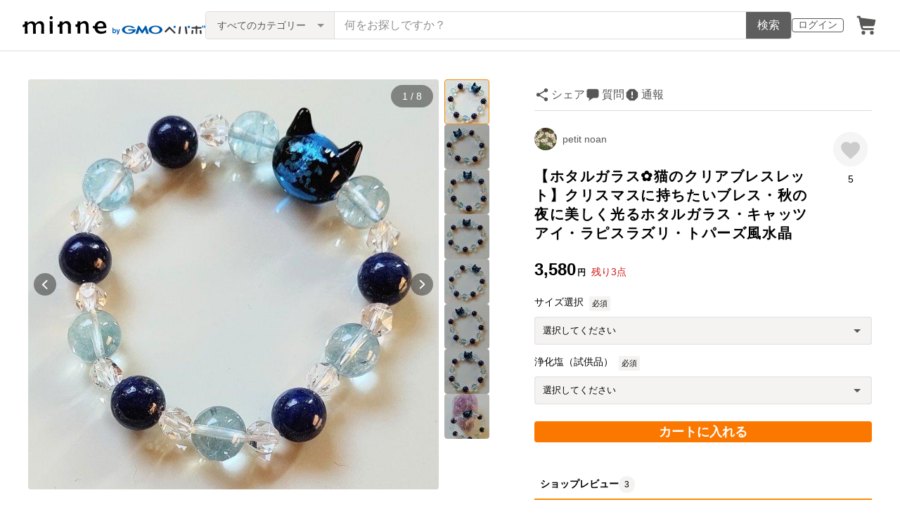

--- FILE ---
content_type: text/html; charset=utf-8
request_url: https://www.google.com/recaptcha/api2/anchor?ar=1&k=6LedJIkqAAAAAO-ttCgbSiz-7ysINpolVR9_xc6R&co=aHR0cHM6Ly9taW5uZS5jb206NDQz&hl=en&v=TkacYOdEJbdB_JjX802TMer9&size=invisible&anchor-ms=20000&execute-ms=15000&cb=r8b8yfrc25lu
body_size: 45419
content:
<!DOCTYPE HTML><html dir="ltr" lang="en"><head><meta http-equiv="Content-Type" content="text/html; charset=UTF-8">
<meta http-equiv="X-UA-Compatible" content="IE=edge">
<title>reCAPTCHA</title>
<style type="text/css">
/* cyrillic-ext */
@font-face {
  font-family: 'Roboto';
  font-style: normal;
  font-weight: 400;
  src: url(//fonts.gstatic.com/s/roboto/v18/KFOmCnqEu92Fr1Mu72xKKTU1Kvnz.woff2) format('woff2');
  unicode-range: U+0460-052F, U+1C80-1C8A, U+20B4, U+2DE0-2DFF, U+A640-A69F, U+FE2E-FE2F;
}
/* cyrillic */
@font-face {
  font-family: 'Roboto';
  font-style: normal;
  font-weight: 400;
  src: url(//fonts.gstatic.com/s/roboto/v18/KFOmCnqEu92Fr1Mu5mxKKTU1Kvnz.woff2) format('woff2');
  unicode-range: U+0301, U+0400-045F, U+0490-0491, U+04B0-04B1, U+2116;
}
/* greek-ext */
@font-face {
  font-family: 'Roboto';
  font-style: normal;
  font-weight: 400;
  src: url(//fonts.gstatic.com/s/roboto/v18/KFOmCnqEu92Fr1Mu7mxKKTU1Kvnz.woff2) format('woff2');
  unicode-range: U+1F00-1FFF;
}
/* greek */
@font-face {
  font-family: 'Roboto';
  font-style: normal;
  font-weight: 400;
  src: url(//fonts.gstatic.com/s/roboto/v18/KFOmCnqEu92Fr1Mu4WxKKTU1Kvnz.woff2) format('woff2');
  unicode-range: U+0370-0377, U+037A-037F, U+0384-038A, U+038C, U+038E-03A1, U+03A3-03FF;
}
/* vietnamese */
@font-face {
  font-family: 'Roboto';
  font-style: normal;
  font-weight: 400;
  src: url(//fonts.gstatic.com/s/roboto/v18/KFOmCnqEu92Fr1Mu7WxKKTU1Kvnz.woff2) format('woff2');
  unicode-range: U+0102-0103, U+0110-0111, U+0128-0129, U+0168-0169, U+01A0-01A1, U+01AF-01B0, U+0300-0301, U+0303-0304, U+0308-0309, U+0323, U+0329, U+1EA0-1EF9, U+20AB;
}
/* latin-ext */
@font-face {
  font-family: 'Roboto';
  font-style: normal;
  font-weight: 400;
  src: url(//fonts.gstatic.com/s/roboto/v18/KFOmCnqEu92Fr1Mu7GxKKTU1Kvnz.woff2) format('woff2');
  unicode-range: U+0100-02BA, U+02BD-02C5, U+02C7-02CC, U+02CE-02D7, U+02DD-02FF, U+0304, U+0308, U+0329, U+1D00-1DBF, U+1E00-1E9F, U+1EF2-1EFF, U+2020, U+20A0-20AB, U+20AD-20C0, U+2113, U+2C60-2C7F, U+A720-A7FF;
}
/* latin */
@font-face {
  font-family: 'Roboto';
  font-style: normal;
  font-weight: 400;
  src: url(//fonts.gstatic.com/s/roboto/v18/KFOmCnqEu92Fr1Mu4mxKKTU1Kg.woff2) format('woff2');
  unicode-range: U+0000-00FF, U+0131, U+0152-0153, U+02BB-02BC, U+02C6, U+02DA, U+02DC, U+0304, U+0308, U+0329, U+2000-206F, U+20AC, U+2122, U+2191, U+2193, U+2212, U+2215, U+FEFF, U+FFFD;
}
/* cyrillic-ext */
@font-face {
  font-family: 'Roboto';
  font-style: normal;
  font-weight: 500;
  src: url(//fonts.gstatic.com/s/roboto/v18/KFOlCnqEu92Fr1MmEU9fCRc4AMP6lbBP.woff2) format('woff2');
  unicode-range: U+0460-052F, U+1C80-1C8A, U+20B4, U+2DE0-2DFF, U+A640-A69F, U+FE2E-FE2F;
}
/* cyrillic */
@font-face {
  font-family: 'Roboto';
  font-style: normal;
  font-weight: 500;
  src: url(//fonts.gstatic.com/s/roboto/v18/KFOlCnqEu92Fr1MmEU9fABc4AMP6lbBP.woff2) format('woff2');
  unicode-range: U+0301, U+0400-045F, U+0490-0491, U+04B0-04B1, U+2116;
}
/* greek-ext */
@font-face {
  font-family: 'Roboto';
  font-style: normal;
  font-weight: 500;
  src: url(//fonts.gstatic.com/s/roboto/v18/KFOlCnqEu92Fr1MmEU9fCBc4AMP6lbBP.woff2) format('woff2');
  unicode-range: U+1F00-1FFF;
}
/* greek */
@font-face {
  font-family: 'Roboto';
  font-style: normal;
  font-weight: 500;
  src: url(//fonts.gstatic.com/s/roboto/v18/KFOlCnqEu92Fr1MmEU9fBxc4AMP6lbBP.woff2) format('woff2');
  unicode-range: U+0370-0377, U+037A-037F, U+0384-038A, U+038C, U+038E-03A1, U+03A3-03FF;
}
/* vietnamese */
@font-face {
  font-family: 'Roboto';
  font-style: normal;
  font-weight: 500;
  src: url(//fonts.gstatic.com/s/roboto/v18/KFOlCnqEu92Fr1MmEU9fCxc4AMP6lbBP.woff2) format('woff2');
  unicode-range: U+0102-0103, U+0110-0111, U+0128-0129, U+0168-0169, U+01A0-01A1, U+01AF-01B0, U+0300-0301, U+0303-0304, U+0308-0309, U+0323, U+0329, U+1EA0-1EF9, U+20AB;
}
/* latin-ext */
@font-face {
  font-family: 'Roboto';
  font-style: normal;
  font-weight: 500;
  src: url(//fonts.gstatic.com/s/roboto/v18/KFOlCnqEu92Fr1MmEU9fChc4AMP6lbBP.woff2) format('woff2');
  unicode-range: U+0100-02BA, U+02BD-02C5, U+02C7-02CC, U+02CE-02D7, U+02DD-02FF, U+0304, U+0308, U+0329, U+1D00-1DBF, U+1E00-1E9F, U+1EF2-1EFF, U+2020, U+20A0-20AB, U+20AD-20C0, U+2113, U+2C60-2C7F, U+A720-A7FF;
}
/* latin */
@font-face {
  font-family: 'Roboto';
  font-style: normal;
  font-weight: 500;
  src: url(//fonts.gstatic.com/s/roboto/v18/KFOlCnqEu92Fr1MmEU9fBBc4AMP6lQ.woff2) format('woff2');
  unicode-range: U+0000-00FF, U+0131, U+0152-0153, U+02BB-02BC, U+02C6, U+02DA, U+02DC, U+0304, U+0308, U+0329, U+2000-206F, U+20AC, U+2122, U+2191, U+2193, U+2212, U+2215, U+FEFF, U+FFFD;
}
/* cyrillic-ext */
@font-face {
  font-family: 'Roboto';
  font-style: normal;
  font-weight: 900;
  src: url(//fonts.gstatic.com/s/roboto/v18/KFOlCnqEu92Fr1MmYUtfCRc4AMP6lbBP.woff2) format('woff2');
  unicode-range: U+0460-052F, U+1C80-1C8A, U+20B4, U+2DE0-2DFF, U+A640-A69F, U+FE2E-FE2F;
}
/* cyrillic */
@font-face {
  font-family: 'Roboto';
  font-style: normal;
  font-weight: 900;
  src: url(//fonts.gstatic.com/s/roboto/v18/KFOlCnqEu92Fr1MmYUtfABc4AMP6lbBP.woff2) format('woff2');
  unicode-range: U+0301, U+0400-045F, U+0490-0491, U+04B0-04B1, U+2116;
}
/* greek-ext */
@font-face {
  font-family: 'Roboto';
  font-style: normal;
  font-weight: 900;
  src: url(//fonts.gstatic.com/s/roboto/v18/KFOlCnqEu92Fr1MmYUtfCBc4AMP6lbBP.woff2) format('woff2');
  unicode-range: U+1F00-1FFF;
}
/* greek */
@font-face {
  font-family: 'Roboto';
  font-style: normal;
  font-weight: 900;
  src: url(//fonts.gstatic.com/s/roboto/v18/KFOlCnqEu92Fr1MmYUtfBxc4AMP6lbBP.woff2) format('woff2');
  unicode-range: U+0370-0377, U+037A-037F, U+0384-038A, U+038C, U+038E-03A1, U+03A3-03FF;
}
/* vietnamese */
@font-face {
  font-family: 'Roboto';
  font-style: normal;
  font-weight: 900;
  src: url(//fonts.gstatic.com/s/roboto/v18/KFOlCnqEu92Fr1MmYUtfCxc4AMP6lbBP.woff2) format('woff2');
  unicode-range: U+0102-0103, U+0110-0111, U+0128-0129, U+0168-0169, U+01A0-01A1, U+01AF-01B0, U+0300-0301, U+0303-0304, U+0308-0309, U+0323, U+0329, U+1EA0-1EF9, U+20AB;
}
/* latin-ext */
@font-face {
  font-family: 'Roboto';
  font-style: normal;
  font-weight: 900;
  src: url(//fonts.gstatic.com/s/roboto/v18/KFOlCnqEu92Fr1MmYUtfChc4AMP6lbBP.woff2) format('woff2');
  unicode-range: U+0100-02BA, U+02BD-02C5, U+02C7-02CC, U+02CE-02D7, U+02DD-02FF, U+0304, U+0308, U+0329, U+1D00-1DBF, U+1E00-1E9F, U+1EF2-1EFF, U+2020, U+20A0-20AB, U+20AD-20C0, U+2113, U+2C60-2C7F, U+A720-A7FF;
}
/* latin */
@font-face {
  font-family: 'Roboto';
  font-style: normal;
  font-weight: 900;
  src: url(//fonts.gstatic.com/s/roboto/v18/KFOlCnqEu92Fr1MmYUtfBBc4AMP6lQ.woff2) format('woff2');
  unicode-range: U+0000-00FF, U+0131, U+0152-0153, U+02BB-02BC, U+02C6, U+02DA, U+02DC, U+0304, U+0308, U+0329, U+2000-206F, U+20AC, U+2122, U+2191, U+2193, U+2212, U+2215, U+FEFF, U+FFFD;
}

</style>
<link rel="stylesheet" type="text/css" href="https://www.gstatic.com/recaptcha/releases/TkacYOdEJbdB_JjX802TMer9/styles__ltr.css">
<script nonce="XEqWZYlOPjVUWfX-3UCwuA" type="text/javascript">window['__recaptcha_api'] = 'https://www.google.com/recaptcha/api2/';</script>
<script type="text/javascript" src="https://www.gstatic.com/recaptcha/releases/TkacYOdEJbdB_JjX802TMer9/recaptcha__en.js" nonce="XEqWZYlOPjVUWfX-3UCwuA">
      
    </script></head>
<body><div id="rc-anchor-alert" class="rc-anchor-alert"></div>
<input type="hidden" id="recaptcha-token" value="[base64]">
<script type="text/javascript" nonce="XEqWZYlOPjVUWfX-3UCwuA">
      recaptcha.anchor.Main.init("[\x22ainput\x22,[\x22bgdata\x22,\x22\x22,\[base64]/MjU1OmY/[base64]/[base64]/[base64]/[base64]/bmV3IGdbUF0oelswXSk6ST09Mj9uZXcgZ1tQXSh6WzBdLHpbMV0pOkk9PTM/bmV3IGdbUF0oelswXSx6WzFdLHpbMl0pOkk9PTQ/[base64]/[base64]/[base64]/[base64]/[base64]/[base64]/[base64]\\u003d\x22,\[base64]\x22,\x22fcKxTMOGGMKrwpLCtMKiUlFQw5ksw5UKwrvCtErCksKlOsO9w6vDszQbwqFewqlzwp1WwpbDulLDmk7CoXtqw6LCvcOFwrTDh07CpMO0w4HDuV/CtibCoynDrsO/Q0bDpxzDusOgwq3CscKkPsKXb8K/AMO+H8Osw4TCv8OWwpXCmmYzMDQ+XHBCR8KVGMOtw4jDrcOrwop5wr3DrWISEcKORSBjO8OLWEhWw7Y7wpU/PMKZQMOrBMK/[base64]/[base64]/wq92AyLCp33Cojh8wo8Qwphgw4hVRGLCmcKyw60iQBhyTVokWkJlVMOaYwwpw6dMw7vCnMOjwoRsFX1Cw60+GD57wq/Dn8O2KUbCj0l0McK8V355RcObw5rDt8OywrsNKsK4alI1GMKadsO4woYiXsKlYyXCrcK+wrrDksOuGsOdVyDDvcKCw6fCrwDDlcKew7NAw4QQwo/DvcKrw5kZPRsQTMKNw4A7w6HCsx0/wqAed8Omw7E1wqIxGMO5fcKAw5LDh8KIcMKCwoo1w6LDtcKALAkHC8KdMCbCocOIwplrw6RbwokQwpLDoMOndcKGw7TCp8K/wosvc2rDvMK5w5LCpcK0MDBIw6PDlcKhGWbCmMO5wojDr8Odw7PCpsOTw7kMw4vCscKcecOkX8OcBAPDsWnClsKrYD/Ch8OGwobDh8O3G0IdK3QLw6VVwrRww4xXwp5fIFPChFHDgCPCkG8tS8ObGRwjwoEVwo3DjTzCisOMwrBod8KDUSzDoCPChsKWZlLCnW/CkgssScO2SGEod3jDiMOVw7oEwrM/c8Oew4PCll7DlMOEw4gQwqfCrHbDgT0jYiLCmE8abcKJK8K2HMOibMOkAcO3VGrDssKmIcO4w5TDksKiKMKJw7lyCFHCrW/DgQDCuMOaw7tkFlHCkj/[base64]/[base64]/wq1Gw7gXdQDCvsKdwooQwrFVCGk0w5wiMcOxw5nDmwlIGcOmc8KpGsKTw43Ds8OPJ8KSIsKJw4jCjR7DnnTCkwTCmMK/wojCgsK9EXvDvnFxW8O/wofCuElgeCpaa0tbScOCwqZrLgA1DGZyw78bw7Y1wplcPcKGw7k9JsOYwq8OwrnDuMOWM1ssGTPCiCljw7nCmsK1H08kwp9bH8Opw7HCpXbDkzUGw4gnKsOVIMOMPibDqw3DhMOFwrnDr8KjUDQMfyF/w6IUw4Ulw4PDmcO3DGbCmsKrw4dcNDtWw55Ow6rCicOXw4AeIcOlwqDDojbDvxRlLcK3wqtzJ8O9MWzDqMOZwqVzwofDjcKuRRPCgcOJw5wowpokw4bCuXR2Y8ONTj1PfxvCmMO3JzUYwrLDtMKFAMO2w5HCjDQxDcOrRMOBwqXDj3gycSvCrC4SOcK/DcKcwr5KPRrDl8OCMAIyeihpGR50HMOxYEfCm2rCqmYhwoHCiS9Zw61nwonCrU7Duy9RK2jDh8OcWljDp1wvw6PChhjCqcOdeMK9EhhTwqvDnmvCkmQDwr/Ch8OPcsOoGcOOwonCv8OKeFVYMUjCrsO1MzPDqsObPcKUUcKYawXCvhpVwqzDhT/CsXHDkBkkwofDo8KbwrjDhm1KYsKAw7JlCycGwol5w5wzUcOOwq10woYIDllHwrx/[base64]/[base64]/Cn2A2w7nDgMKpwoN9VibCp0hHGsK7w6/CnRHDvFjCqsKFesKswo8TMMKHJX53w6FkDMOjJAFCwp3Cond0WGZHw5fDjnMiwp4Vw7AeZnZTT8KHw5Vew4FKccK2w545EMKZA8KxED/DqsOAQS5Iw4PCj8OZI10EY2/DvMOxw5c4Vww3wokywobCkcO8fcOEw6Fow5LDq17DmMKiw4LDpsO8esO2ZMO9wobDqsKgS8KTRsKDwobDoW/DiknCr2RVKjXDhcKCwqrDnB7CqMOXwqpyw7jCl1Aiw5TDugURfsK7YV7CqUPDtwXDsT/CmcKCw7kuB8KJOsOoD8KBOMOdw4HCrsKLw5FIw7RYw5lqckDDh0rDusOUbcOAw6Uvw6bDu37ClsODJWMPZ8OCasKBeE7CtsOhaDI7KcKmw4JULWPDuntxwoEUTcK4FE4Jw7DCjA3DjMOVw4Q3KcOyw7bDjncpw5JLW8O/BS/CkVvDlG8MaAHCr8O/w7zDjWJTTkkrFcKLwpEAwrNCw53DqEY7PiTDkh7DqcKJfC3DtcKwwpUpw5EtwpMwwoMfY8KaaDF8S8OjwqbClWIfw63DgMO1wqBiUcK0IMOVw6oLwqbCgCfCtMKAw7fCvcOWwrRBw7/[base64]/[base64]/[base64]/DkMK+RE/DpxZpwpUhR8K7w67DlMO9AsKFwqrCiMKYXGLCjDjDjTbCvknCsyUiw4NfG8OAdsO5w5N7fcOqwoPCv8O7wqsTD2TCpcKFHBxvEcO7XcO9WB3Cj0TCssO3w5VaaEzCrlFQwqkZG8OPZU9vwp7DvsOmAcKSwpfCti5yD8KNfHkcdsK/VyXDgMKEck3Dl8KFw7RzQ8Kzw5XDkMOUEXkxYxnDm3UufcKDTDXCjMOKwp/[base64]/[base64]/[base64]/OEDClBvCgTbCtR9UDh3CtMKELiMlwrnDg0bCucOzGcK3T3FLTMKaZcKXw7LCsFnCp8K1OsOew7vCr8Oew41qJAnChsKIw75Vw5/[base64]/Cn8O5wrTDvUUFA1XDo8KUw4QwLsKVwrkcwo/[base64]/CsXbClRczbQvDgAQew4RNw7Nnw6/CpmzDhsOtGSXDisOzwq1aAsKXworDvWTCisKTwqIGw5ZVBMO8N8OtYsKlR8K3Q8KjK3DDqRXCm8KjwrzDl2TCrGNjw4EJL37DssKvw77Dt8O1bUvDoBXDqcKAw53DrnlEcMK0wq53w5/[base64]/[base64]/EBDCohkiYS8GCyVLIFhIwqFuwpVyw4QAXMOkN8OgbxrCjiV8CAHCr8OYworDlcORwp1cWMOoG0LCtnjDgBJ+woVLf8OfUyNqw5sHwpnDv8OjwodXVBE/w549WE/[base64]/[base64]/w4TDiUQVw5MEwrpNNlXCicKnwqQmwoQIwoxtw5JNwox7wrQFdDA6woHChwzDucKFwrrDr2guA8K3w5XDnsKha1QQI2zChsKBYh/DvsOxMsKqwq/CoDpOBcK9wp12K8OOw6J1YcKlMsKdUk1yw7HDgcOnwpjCjFI2woZQwr/CiSLDk8KAYwVWw49Nw4NtASzDo8OUSVXChxMjwod6w5JBU8OoZjwVw5TCg8KZGMKFwpJow7pnezcgcSjCvAYPQMK0OAXDvsOzP8K/T3ZIcMOgEsKZw6LDoDDChsK2wqgSwpF1LURcwrLCnysvTMOawrIiw5DCgMKbFUMAw4bDsW46wprDkyNeHVjCjHfDgMOOSWBTw7PDpMOBw7gqw7HDiGHCiHPCjH/Do3o6LRDCusKxw7BVL8KnPSxtw5krw5kLwr/CqS8NF8ODw47DhMOuwqHDosOnP8K+O8OLL8OndMK8MsKHw4/Ch8OJZ8KZR0N4wpXCssKzNcOwYsKgSWLDtS/Ck8K7wpLDj8OcZTRbw73CrcOvwp1GwojDm8Okw5rClMKpKljCl2nCsVDDv1DCg8KAPSrDtHgHeMO8w7sOL8OhSsOzw7EYw6/CkkTDuRggw5nCnsOaw5c5BsK4IiwnJMOCRnHCviXDm8O5Zj4ZSMKNXwk5wq1SUUrDl0xPbnHCpsOuwrcETGTDuWXCm2rDhiAgw7QOw7LCgsOfwpjCvMK0w6HDnWPCncKqJXfDusOVL8Klw5QVFcKrQMOKw6cUw6gdAxHDoCDDqn96MMKvFzvCnTTDuF88WTB0w60/w4Bvwrcxw6XCvzbDhsONwrkvcMKdfh/DlxNUwrrDoMOhA25dS8KhKcOsbTPDvMKpPjwww6E6J8KySsKkJgtQNsO/wpbDj2hzwpInwqHDkWLCnS7DljYIZFjCncOgwofCrcKbRE3Cs8ONbylqP3B9wojCk8KWXsOyLHbChsO6KAdsch8tw6w/SsKIwq/[base64]/DrcKYw7dWwoskwoliWsObw7V1wqrCosOew4RBw4bDpsKCesOCLMO7GMOgaWobwpREw711ZcKEwqUjXwTCnMKCPsKJfyXChsOgw4/DpSHCtcKww5UTwo4hwpsCw5jCsQ0fOsKqXx4hXMKUw4wpBxALw4DCjgHCsmYTw6zDixTCr1bChxQFwqY7wqfDjVpVMnnDsW3CgMKuw75gw7hOIMKFw5bDv1PDkcOLwp1/[base64]/CkMOkw5RPSGtha8OxWUtrP0A0w4TCscK1KkRoU3UXHsK4wp5gw6l9w5Qawrsgw6HCmXs3LMOHw5xeBsOZw4rCmwpuw53DoU7CncK0c3zCnsOiZDY+w5Itw5tSw7AZasKVYMKhLQXCocOhM8KfUTE4R8OqwrMSw6NaNsK/OlEfwqDCu30HPMK1L3XDlG3Do8KBw5fClHpNZMK2H8K6PiTDhMOMACXCvsOEDlvCgcKKGD3Di8KFPF/[base64]/wpLCgkDCrT7DvcKPJcKqw6djwoHDtF1OOQQow7LCiAjDhcKzw6bCjXUVwo4Vw6Abd8ONwobCtsOyNcKgwrVcw6t4w5IlQFNmMlDCjHbDsWjDq8K/[base64]/ClsKJY3RIVT3Ck8ORNCfDngphOsOwNMKvVCkHwqDDpMOvwrbDhDcufMOQw7zCm8K0w4MGw44uw496wrjDnsKQWsOlMsOgw74QwosaKMKZEkUNw77Cjjs5w57CpS0cwrDDumHCnlk3w7vCrsOiw59YAS3DgsOkwootE8KEcMKIw48/O8OrFGY8bG/DgcK4RMO4GMOtMypJAMK8K8OBaBdgEHHCt8Ozw4ZAaMO/[base64]/O8K/woN3McOvwoFYwofCkmTDiGIvwo7DssKsw7LCoMOWS8OtwonDkcKywpBzPMKTWDgpw6/DjMOSwpnCplkxWzcdFMKYJ0DCscOQWnrDm8Opw6nCp8KkwpvCpsObacKtw7PDrsOfMsOoAcKVwpMWD1bCukFzQcKOw5vDpcKvccO/XcOBw4MwOEPCpibDgz1fEA5xbHteP11Uwo4Zw7MvwpHCocKRFMKyw4jDl2VqLlMkUsKXbjrDnsKjw7XCpMK/d3zCqMOlAnbDlsKgPnDDmxYywoPCp1U2wrfDuRJ8Iz/DqcORRk03QgF8wpPDqmMKJHQjw5thNsOGwrcpT8KpwqMywp4oGsOvw5bDvF4xw4bDr07CqsOuaXvDisK6YcOEb8OMwp3DlcKkLHssw7LDsA4xMcOSwqoFSDjDkR4pw6pjBGhnw5TCgmFawobDjcOuS8K0wobCqDTDozwNw7HDjy5USzhRMV/DjRpfMcOQOi/DoMO5wod6SQNVwqkgwo4VIFXCh8K7cGFJMU1bwo7Dp8KpSXfDsWXDkThGRsOtfsKLwrUIwpbCssKEw5HCtMObw6USQsKEwrdSacKYwrTCsR/CgsO6woDDgVtUw5HCq3bCmxLCtcOqJi/Dl1Jjw4LDmwMGw6XCo8Knw7bDhm/DusO9w6QDwoHDp2bDvsKZExh7w77ClDjDucKjVsKMeMOIFhzCrmIxdsKaRMOsBxXCmcO9w4FyW0XDvlwjZsKYw7PDpsK8HsO5IsODPcKowrTCrk/DvAnDtsKvasKHwo92woTCgTVlcRPDjDHCpRR/[base64]/CvsKgwrR9KzrDn8K9w4nDrMOfBDcGAmLDv8OZw44QKsK6V8OGw5pzT8K9w6FqwqDCj8OZwpXCnMKvw5PCryDDqCvCuAPDhMK8XsKEMsKydMO9wo/DlsOIN1vCmUJrwp4BwpkBw6jCu8K9wr17wpzCtHMTXnc6wrETw6LDvCPCmn5gw7/ClAdyDXLDqWhEwoTCvC/Dl8OFS28zI8KmwrLCpMK9wqJYKcKqw7vChWnCpCvDu207w5NFUnYIw6pqwqgjw7ojB8KxdA/[base64]/DjMOgQFvDrsK0wqXCtcOgw7/DrMK+XMORGwfDkcKOUMK2wqI2WjnDv8Oswr0MU8KbwqfDmTInRcOuesKRwqLCgsKzTDjCscKSQcKGw7/DmlfCmBHDr8KNTwQnw7jDvsKORH5Iw4FUw7Q8FsOvwoRzGMKswrbDrDPChC49PsKFw6DCtiZJw7rCgiprw5cXwrA/w6YuAmzCjETCk3jChsOQfcOYTMKew5HCvcOywqQSwpPDvsKhOsOWw59Gw5JSVWo1CTIBwrXCp8KqAwHDscKmVsOwCsKDJyvCucOvwoXCs2ApbH3DgMKOAMOrwo09WRHDqEA8wqnDuC/CtXTDmcOaE8OrTVjDuy7CuAzDk8O9w6PCh8OywqrDkw82worDkMK7IcO5w7VMGcKRKcKvw68xLMKWwqtGccKbw6/CtT8SYDrCj8OpYhNdw6xZw7DCrMKTHsKdwp53w7TCucOzKWBeJMOEIMOIwqLDqlTChMOawrfCp8OhIcKFwoTDoMKtBTDCjsK6EMO9woYADk4MFsOKw5pjJsO2wovClBfDi8K2ZhPDkX7DgsKkEMKgw5bDm8Kzw4cww4Aaw6EEw54XwofDp1FUw5fDqsOzbml/[base64]/DocKdw4zDuMK4VwI/S8KOfVnChgw3w4rChMKMKcOjw43DoRnCoy/DonDDmh/CtsO5w43DnsKuw55ywoXDiE3DusKnIB9Uw4QBwpfDjMOPwqDCg8Oaw5FowoTDgMKiCkjCm0/DjF1fN8OUAcOCCzolbC7DigIgw7EVw7HDlRMww5Jtw5VhWQjDnsKUw5jDvMO0RsK/GsOYcALDpWrCsBTCk8KHKCfClcK6LiFbw4HCvW/[base64]/DvMKwfMOnwqbCsX5/WznDm8KPw7fCpGHDhMO/[base64]/[base64]/DkMKAKglAw4defxYnwrvDmsOqw4zDhsOZQC1jw6MLw7Ibw5/DhWsFwpkbwrXCjsKORcO5w5LCtHDCocKHBwUgWsKBw7HCrVoUOifDuCPCrgdIwp/Ch8KXWkvCoQM8L8KpwpDDulfCgMKBwpFiw7xgAmFzeVRcwonCmMKvw6ocO1jDqjfDqMOCw5TDiSPDlsO+DzDDr8KMK8KwRMK3wqTDuzvCvsKMwp7CiAbDnMOzw4TDtsOdwqh0w7QqOsODYQPCusKxwoTCpWPCuMOFw4XDvAISIsOBw5/DnRDCmkjCi8KtBlbDpx7DjsOUQHbCngQfQMKEwqjDigkXUDLCrsKWw5AJTXEYwoLDkUnDgHosUEtrw6fCkSsFWkhFOSbCh35kwp/Du1LCpW/Dv8Kcw5rCnShnwq4TdcOTw7TCoMKuwo3Ch20zw5tmw4vDisK8F0MFwqrDlMKpwrDCuwHDkcOQDzgjw71TVlIMwpzDsTkkw4xgw4gaesKzXEoZwokJGMOGw5ZUJMKIw47CpsO/wqwXwoPClMKNesOHw5LDhcODYMKRCMK0wocNwonDlBdzOWzClzoLEzzDlMK/w4/[base64]/wq47d8Khwo3CvMONXTnCpSddwozCmmdyX8Ogwq5FZGXClsOCBVrCv8KlUMK5OMKVF8K0ACnCuMOtwqTDjMKEw4zCkwZ7w4Jew493wq8dY8KEwpkPeULCsMOidT7CnRw5Bzs/T1TDt8KLw4TDpcOWwp7Chm/[base64]/[base64]/Doy/Dg8OSLVHDuMOawoY3P8OiwrbDgQI9w59WwpvDkcOOw4wuw7tML33CtyUCw7t/wq3DjcOQBWPCjmIYNkzCo8OGwrEXw5TCvC7Dm8Ovw5XCocKLNFwxw7Fjw784GcOrWsK+w5fCmcOjwrnCk8Oyw40uS2/CkVFLLGZkw6Z5JsKZw6Jwwq5Kwo3Dm8Krd8OBHTLCmiTDtUPCuMOUZEwMw7LCi8OFSGPDuVkZw6vCsMKPw5bDk3o0wpA7G13CjcOdwrxjwol/w5tiw7HCmG7DisKNJAvDnm0XQA7DiMO5w5HCrsKFTndYw5TDsMORwpZ5w5M/[base64]/Cs2LDn27Dhy/CmEk/w4fCnFAKMsKsQwPDhcOrHcKCw77CijEzZsKjOFvCrmTCu04Fw45sw5LCvAXDnFzDl1bCjkBVVcOqecKZIcK6XUDDpMOfwoxuw6LDu8OcwpfCmMOQwpvCmcOqwrDDtsOyw7YWc3ZbVFfCsMKPPF1awrtnw74qwpXCvyvChsOsf3vCsz/CkkrCvW97TTTDlQ5XKDEfwp17w5k/TQPDjMOow6rDmsKyFB1Qw61ZJsKMw6cPwpV8A8K4w5bCqDkWw6R1wojDkilFw5Bcwq/[base64]/CtXbCnxvCu8O+QcOvw7IOw5Rbwog0woPCsiLChydZRh0UZljCnArDlB7DpSVMGMOLw6xfw5bDjkDCqcKGwqbDocKaQVPDpsKtwqEmwrbCrcKywrItW8KTWsO6wo7Cr8OtwrxPw74zAcKzwonCrsOSGMKbw5s/[base64]/RD3Dl8O1w6gVDsKGwoMuR8KWwq5NBsKHNcORacOvE8Kywr3DoxbDp8KSB0pwecO9w699wqDDr293RMOWwrkXNz3DmA8PBTcbajHDkcKbw4LChmLChcKVw4Uyw4QdwoMJLcOKwpIhw7IFw4/[base64]/wq/DtsOSEsOqbcOHwox+GcKkWMK7wodswqbCncKNw7nDr2TCrcKGYhQ6b8K0wpfDnsOiN8OIw6/CsB8vw4UJw6xNwp7DtGjDnsORaMO4Q8KcQsOCC8KZMMO7w77DsXjDtMKLw6fCn0fCr0LCtjHCmzvDiMOAwo9QG8OgKsOCJ8KAw41jw75AwpkMwphpw4ILwrUWGVtsFcKGw6c/w5rCrykSGCglw4HCtl9nw4Ejw5o0wqPDhMOiw4zCvRY6w4QxLMKBFsOYacOxP8KEWB7CrSp5KxtewofDvMOyfsObLSrDk8KBb8ODw4FtwrLCrHHChMOHwp/CjRPCuMOIworDkUfCilXCicOKw4fDt8K5PMO/OsK4w7lVFMOCwpoGw4TCvMK6EsOpwqPDlF9bwr/DqjEjw6B2wrnCpkkjw4rDg8O+w69UGsKdXcOZQhzChQ1fVUcnNMOKfcO5w5gmPkPDqRLCjFPDm8OuwqPCkyY3woHDklnChhjCkcKRTMOlVcKcwqzDp8K1e8KFw5/CjMKDEMKEw7FnwosxRMK1ZMKTHcOMw4wuHmvDhcO2w5PDtEELC1zCkcKoccOwwpkmGMK2w6HDhsKAwrbCjcOewo3ClR7CiMKIZcK6MsKBZ8OwwqYTD8OzwrgIw5Z9w7ste0DDsMK1XcOwIw/DusKMw5jChgpuw78RPk1fwpDDpQrDpMKDw5dAw5RaUErDvMO+J8OXCRNuE8KPw6TCmF7Cg0nCvcK7KsKVw6M8w5/[base64]/DinJwGTwVZ2howq7CnsO7EcOSHsO0w5rCtwDCgXDCtQtmwqQxw5HDhXtTETg/DcKlVUZ4w5TCrADCqsKhw7oNw4/ClsKYw4nCrcOMw7UjwoHCj1BTw6XCkMKlw6/DoMOVw6nDrmYGwoNww6nDu8OIwpHDpE7CosObw6lqOiARPlrDrm1nJRLDujvCpwljV8KSwrLCrU7CpwRdD8Kdw4MSHcKuHyLClMKhwqt/DcOjJErCjcO4wqDDpMO4wovCixDCpG4EciMCw5TDjMOcOsK/[base64]/[base64]/CpcO2Wih4wpU7w7LCgwrCi8Kxw4NmHGTCuMKzw5zCqQZCHsK5wpfDuFzDjcKaw7ckw5VSNGbCpcK7w43Dtn3CmcKeZcOqIhF5wobCoTshfSQZwqhFw6vCksKQwqXDncOnwq/DiE/ClcKmwrwVwp4Xw4U8QcO3wrDCoVzDpjnCkQZmIsK+N8KaJl0Xw7k9SsOrwpsvw4FgdcKhw4MAw4JpWsO5w6lKAMOxTcKqw5IIwr4UYMOYwpRCaAg0VVRAw5QZGg7DuHxlwr/[base64]/[base64]/CjsKpwqnCj8KqwpPCp1BWw57DgGBrw5UOXWFLU8KpbMOUPcORwp3CuMKJwoHCj8OPL30ow7kDKsKyw7XCk3xkYMObY8KgeMOww47DlcOzw6vDkz4Rb8KvbMKWbEhRwoXCqcOGdsKDdsKaOTQDw6/CrnEUJgs3wqXCmQ3Cu8Oww4DDhkPCs8OMJWTCo8KiFsKdwoLCt0tlZMKiKcO9Y8KSGsO5w5LDmlDCpMKgVmBKwph+BcKeHUpAJsKracKmw7LDt8OpwpLClsOyJcODRTBOwrvClcOSw5g/[base64]/wpUCVcKRUMKow6rDkGLCkw7Du8K8K8OywqDCoXjCr1zCsn3Dth9sH8K2wrjCqDoDwrthw6LCulhHM1c6AAgsworDpiTDr8OBVVTCm8OQRBVew6w7wrFSwp5iwq/DjnEWw5vCmwbDnMK8CnrDszlIwrzDl2s9NADCpBcFRsOxQkPCtW4yw4/DlMKuwp8eb0PCil0NGMO+FcOuwpLDkwvCo3vDqMOnXMOMw6vCmsOjw6NwGALDlsKnasKxw6Z9bsOGwoQCw7DDmMKYZcKUwoYCw6knPMOBXlfDsMO2w5BnwonChsKFw43DnsO/A1HCncK6ZD/Dpg/Ci2vDl8KGw6lxOcOnWkgcDjdGZGorw6HDoh9Zw6TCqTnCrcONw5w5w4TClCgXFgfDvWQKF1fDtWw1w4gJMTLCtcObwqbCtjBmwrRlw6HDgMKhwo3CtiHCq8OLwqYiwr/CpcOgRMKAJA8sw6waM8KGUcKPaDFGUsKawp/[base64]/aA4sw5ABw5LChcK9bsORwo5Sc8K+w4pGO8OKw6dvKy/CvEbCvnDDnMKoCMO/w67DvWlhw6w2w5U8wrdnw6xew7Q9wrgvwpzCjgTCljDCpEPCs3RTw4h3A8K8w4FaKAUeQgAlwpB6w7M3w7LCilpoMcKjasKXAMKEw7rCgydKGsOMw7jCsMKew4zDjcK7wonDt2cDwpY+HgDCocKbw6obAMK+WWBOwqY9S8Onwp/Cl3whwpjCpWvDtMKDw6hTOCnDh8KZwoUAQ3PDusO3BMKOYMOvw50Ww4c1Jx/DscOGJMOiGsOXMXzDj3Quw4TCn8KECgTCiU/[base64]/wpZNZMOZwozCihxxDXsaw7AJw43DisOLwrvCq8KnDylPVsKSw5gYwoDClHN1YMKfwrTClcO6FRdZS8Oqw48BwpDDjcKiLkHChXPCg8K9w493w7HDj8K0e8KXOgfCrsO6FEHCscOmwr/CncKnwrdFwp/CvsKPSsOpbMKGa1zDocOfdMK5woQDJTJ+w5HCg8O6eV9mBsO5w6dPwqrCj8OWc8Kjw7A0w4ZcU0VSw5FIw71kMiFAw5Fww4rCssKIwp7CpcOmFmDDimfDuMKIw7k/wotZwqIew5oVw4ZywrTDlcObb8KMS8OMT3wrwqrDp8Kew6TCisOBwrlgw63Cn8OiQRl3MMKECcOIAUUhwq/Dm8OrCMOEfi44w6XCvjHDpjYBLMKEY25LwoHCgsKGw7jDkkdzwr8MwovDvGbCqWXCr8KIwqLDgw1ebsKswqDCiSDCkBkTw4dSwr3Dt8OMVTgpw6I5wrHDocKYw59REVPDg8OFXcOWKsKIUWsbSBE1GMOPw5YSCwrCgMO/aMKtXcKcw6DCqcOGwqxwEcKSKsKaOGkSdcKlV8KjGMKhwrU2EMO9worCusO6YX3DrlzDtcOQKcKYwoIaw4XDmMOgw6zCjsK0Dz3DncOmAC3DlcKmw4TCqsKAaETChsKHLcKLwqQrwqnCv8K/UBrCqCdOasKFwpnDvgPCvD1va3/DpsOJRXvDoHnCi8OzKnM9GGvDnhzCjsKzehXDtE/[base64]/DgERhScKYwrHDocK/w6VnVF0+wqYMdnnCnEp0w4x7w5lcwrjCtCHDhcOTwqbDknvDuTFmwoLDicKcWcKzFGrDmcKEw6Z/wp3Do3EDfcK2EcKVwrNEw6hiwpc/[base64]/CmEDDg8OiwoYgSSnDusOlw51Yw5HDox8oasKBw7YLIzvDhnJKwqnCi8KYM8OXTcOGw58lY8Kzw7nDg8OkwqFNN8KzwpPCgyxWH8K0wrLCrQ3CnMORXCBWU8OHccKOw5VIWcK6w4AoAkokwq5wwrQLw5zDlg7CrcK7a3w2wrJAw5c/wqZCw4JDBMO3acO/[base64]/FhElDxdGwqwpGsOZTsKnbMOGwpXDtcO2w5EbwqvCojg3w5k6w7HCjsKcesKnGV4wwqTCgh0OWQtGSCAVw6lnN8OMw6HDl2TDmnrCnGN6M8KBB8OWw7rClsKZUh7Ci8K+QnvDncO9McOlKXEIF8ORwozDrMKcw77Cim/Dq8OxNcKHw7/[base64]/CjzokACB+U8KIw57Crk9Ow4AEG1UIwpl/bmfCqBDClcOsaENGRsOyA8KFwqUZwrfCpcKAeGhBw6TCuEkhwrkAe8OobjcuYw8nUcKow47Do8OhwpjCtsO/[base64]/wq9OaMKnP3JrHwQ3ccKHQTgpOcOvXsOTFGY8eMK0w5LCksKqwobChsKrUhXDr8KFwqzCmTMGw4VXwprDkiLDi37DgMOJw4jCoWtbcm5Pwrl/[base64]/[base64]/[base64]/CmMKZwrFFCljDrW0kHA8swqJ4w5XClgdsQMOjw6EmIMKSYiQPwrk/ZsK9w7kYw7V8Z2VKXMOow6RJWFzDnMKEJsKswrYtH8OrwqYeUG/CkHjCnRPDoRPDsGpHw7cOQcONwoAbw4w0NF7CkMObV8K/w6DDlWrDowV4w6jDpW/[base64]/CshoFw7zDlEHDhRrDrmTCpsKww4nCpQYVdcKZwqjDhRNowpnDhwDDuCzDtMK1QcK4YG7CrMO7w6rDtHnDkTh1wpYdwrnDscKzMcKBW8OfdsOBwrUCwqtowoMgwokzw4LDi3jDl8K8wo/DmcKtw4LCgMO/w5NKASzDqGFUw7cDM8O4wq1jWcOgZTNQw6YkwpJvwq/DhHjDgTjDsl7DuTQrXAZAA8K1YjPCksOlwrhMcMOWAsO/w5nCk2LCuMKCWcOuw64Uwpk9LRoAw44Wwo4zOsOUe8OpSRZTwo7Dp8O2wr/ClcORFMOAw7HDj8OCZMKyH0HDnDXDvwvCjWzDtMOew7jDhsOKw5HCnCFZYRMlZcOgw4HCpBYIwphNZSrDizvDpsOMwpvCjhjCiGfCt8KXw7nDk8KAw5/ClQglVcOGW8K2E2nDkQvDvT3Dk8OHQGrCsA9Rwod2w5/Co8KoFVJaw7gIw6rCgT/Dj1XDoQnCvMOlQl7Crm4vGGgow7JHw5vCgsOoZgtbw44zclclOnISHSLCusKqwq7Dh0vDqU5MLBBGwrLDsmjDtArCkcK6HlHDrcKoZUbCs8KaMTVfDipWB3dsGWXDvjZPwpBBwqxWTsOsRcKGwrzDsRQSAsOqQXnCn8Kgwo/CvsOfwo/DnsKzw7HDlgHDlcKJKcKcwqRow47CmSnDvAfDpXYuw4RUQ8OZPWjDnsKNw79UUcKHGkHCsiEIw6XCr8Oma8Kqwo5MIsOkwrZ7dsODw6MSBsKaMcOFbj5xwq7DqSHDicOsNMKpwpPCjMKhwoRnw6XClXXCjMOQw67DhUHDhsKOwrxhw4HDiQ15w49/HFnDtsKYwrzDv3McYMOHU8KpMwF1LkXDqcK1w6TCh8K+wpBFwozDhsOcQGVpwpzCrDnCicKuw657NMKkwrXCrcOYKx/CtMOYQ07DnCAZwoDCu34uw5sTwpx3w457w5PCm8OLBsK7w7JtdVQSbsOzw6RuwqAMZxFABwDDpk7CritWwpPDjyBLKn4jw7AYw4vCt8OKL8KNw7XCmcK1BMOdFcOswogew57CjEx8wqZ6wrNlMsOLw4/CucO5YAbCq8KKwrZPH8O6wrbClMKGV8OcwqtVWjPDgxsDw5fCi2fDqMO/OcOnLDFmw73Cri0iwqFDUsKzPGfCscKmwrkFwqLCo8KWesOyw6gWFsKZJ8OXw5MXw4YYw4nCkcO5woEDw4/CtMKLwoXDtcKcF8ONw6YOQ3dCRsO2UCjDvUDCqRrClMKlWVtyw7l5w7pQw7jCjywaw4vCucKmwrMQOcOgwr/DskYrwp4ldULClW4Ow5xJECxkQCfDgy9aHXoVwpRCw6tpwqLCr8ODw7jCpTnDpm0ow7fCi2YVTwzCg8KLKhgAwqpyTj/DocOgw5PDpDjDtMKEwqQhwqfDgMO/T8Krw6twwpDDr8OwRMOoUsKvw4fDrkLCqMOVIMKhwpZTwrMHRMOxwoAww74swr3DhhLDlDHDqyh7OcO9bsKJdcK2w4xQHFtXJ8OrYCrCiX1rQMKJw6ZmJAVqw6/[base64]/[base64]/CqlkWeA\\u003d\\u003d\x22],null,[\x22conf\x22,null,\x226LedJIkqAAAAAO-ttCgbSiz-7ysINpolVR9_xc6R\x22,0,null,null,null,1,[21,125,63,73,95,87,41,43,42,83,102,105,109,121],[7668936,122],0,null,null,null,null,0,null,0,null,700,1,null,0,\[base64]/tzcYADoGZWF6dTZkEg4Iiv2INxgAOgVNZklJNBoZCAMSFR0U8JfjNw7/vqUGGcSdCRmc4owCGQ\\u003d\\u003d\x22,0,0,null,null,1,null,0,0],\x22https://minne.com:443\x22,null,[3,1,1],null,null,null,1,3600,[\x22https://www.google.com/intl/en/policies/privacy/\x22,\x22https://www.google.com/intl/en/policies/terms/\x22],\x22quvjrN4aJLfvhhKcPm/pMqMOsAMqnFCTOZzxR1nXB94\\u003d\x22,1,0,null,1,1764211441310,0,0,[212,172,49,49],null,[76],\x22RC-3OB8_0QsOS1HPQ\x22,null,null,null,null,null,\x220dAFcWeA6vpXgoEG7qCpT7nKy4YKRMBqq7J_milrr_0Fy6xhBmS29nGfRCymFJh0OkiVsmbsdGZH8suoiPfR7zeph4owMeVsJm7g\x22,1764294241225]");
    </script></body></html>

--- FILE ---
content_type: text/css; charset=UTF-8
request_url: https://assets.minne.com/_next/static/css/b92508390536d77d.css
body_size: 659
content:
.MySnackbar_wrap__kFygx{position:fixed;right:1rem;left:1rem;bottom:1rem;display:flex;justify-content:center;z-index:1001}.MySnackbar_container__uWyHU{display:flex;justify-content:space-between;padding:.5rem;width:100%;box-sizing:border-box;background-color:#3b3b3b;border-radius:.5rem}@media screen and (min-width:600px){.MySnackbar_container__uWyHU{width:auto;max-width:40rem}}@media screen and (min-width:800px){.MySnackbar_container__uWyHU{width:auto;max-width:60rem}}.MySnackbar_message__seME2{margin:0;font-weight:400;color:#fff;white-space:pre-wrap;word-wrap:break-word;overflow-wrap:break-word;font-size:.75rem;padding:.5rem 1rem .5rem .5rem}@media screen and (min-width:800px){.MySnackbar_message__seME2{font-size:.875rem}}.MySnackbar_button__KarKO{-webkit-appearance:none;-moz-appearance:none;appearance:none;background:none;border:none;border-radius:0;font-family:inherit;margin:0;font-weight:700;white-space:nowrap;color:#fff;background-color:#3b3b3b;padding:.5rem;cursor:pointer;font-size:.75rem}@media screen and (min-width:800px){.MySnackbar_button__KarKO{font-size:.875rem}}@font-face{font-family:MinneSystem;src:local("-apple-system"),local("BlinkMacSystemFont"),local(".SFNSDisplay-Regular"),local("Segoe UI")}@font-face{font-family:"MinneSansSerif";font-weight:400;src:local("HelveticaNeue"),local("Helvetica Neue"),local("Helvetica"),local("Arial")}@font-face{font-family:"MinneSansSerif";font-weight:700;src:local("HelveticaNeueBold"),local("HelveticaNeue-Bold"),local("Helvetica Neue Bold"),local("HelveticaBold"),local("Helvetica-Bold"),local("Helvetica Bold"),local("Arial Bold")}@font-face{font-family:MinneHiragino;font-weight:400;src:local("HiraginoSans-W4"),local("ヒラギノ角ゴ ProN W3"),local("Hiragino Kaku Gothic ProN")}@font-face{font-family:MinneHiragino;font-weight:700;src:local("HiraginoSans-W6"),local("ヒラギノ角ゴ ProN W6"),local("Hiragino Kaku Gothic ProN W6")}body{margin:0;font-family:MinneSystem,"MinneSansSerif",MinneHiragino,メイリオ,Meiryo,Osaka,MS UI Gothic,ＭＳ Ｐゴシック,MS PGothic,sans-serif;-moz-osx-font-smoothing:grayscale}body :focus-visible{outline:.25rem solid #3b82c9;outline-offset:.125rem}body .grecaptcha-badge{visibility:hidden}

--- FILE ---
content_type: text/css; charset=UTF-8
request_url: https://assets.minne.com/_next/static/css/ff5370586e15615f.css
body_size: 3870
content:
.EmptyCart_empty__n9rAp{padding:1rem 1rem 0;margin:0 auto;max-width:52.5rem}@media screen and (min-width:600px){.EmptyCart_empty__n9rAp{padding-top:2.25rem}}.EmptyCart_empty-title__JdF_n{font-size:100%;font-weight:400;margin:0;font-size:1rem;line-height:1.5rem;font-weight:700}@media screen and (min-width:600px){.EmptyCart_empty-title__JdF_n{font-size:1.25rem;line-height:1.5rem}}.EmptyCart_empty-content__7ZQ4I{display:flex;flex-direction:column;align-items:center;width:100%;margin-top:10vh}.EmptyCart_empty-image__GX1OY{position:relative;aspect-ratio:1;width:6rem;opacity:.25;margin-bottom:1.5rem}.EmptyCart_empty-text__U7TQ_{color:#575756;margin:0 0 2rem}.EmptyCart_empty-link__XP0wP{width:100%;max-width:22rem}.EmptyCart_empty-link__XP0wP>a{color:inherit;text-decoration:none;display:flex;align-items:center;justify-content:center;border-radius:.35rem;color:#fff;background-color:#fb8c00;width:100%;height:3rem;font-size:1rem;line-height:1.5rem;font-weight:700}.EmptyCart_empty-link__XP0wP>a:hover{opacity:.75}.MinneCartPageFooter_footer__uTXfM{text-align:center;width:100%;height:1rem;background:#fff;color:#8e8e93;padding:1rem;font-size:.75rem;border-top:1px solid #ddd}.MinneCartPageFooter_footer__uTXfM div{text-align:center;margin-bottom:1rem}.MinneCartPageFooter_footer__uTXfM a{color:inherit;text-decoration:none}.MyLoading_loading__iqS__{border-radius:50%;border:.3rem solid #ddd;border-left-color:#f4f3f2;animation:MyLoading_loading-animation__aV5SQ 1s linear infinite}@keyframes MyLoading_loading-animation__aV5SQ{0%{transform:rotate(0deg)}to{transform:rotate(1turn)}}.MinnePageLoading_wrapper__eLoZy{position:absolute;top:0;bottom:0;width:100%;display:flex;flex-direction:column;align-items:center;justify-content:center;gap:2rem}.MinnePageLoading_title__obeJP{font-size:1rem;line-height:1.5rem;font-weight:700;color:#575756}.MinnePlaneHeader_header__Xez6Q{height:3.0625rem;background-color:#fff;display:flex;justify-content:space-between;align-items:center;box-sizing:border-box}.MinnePlaneHeader_header__Xez6Q>a{display:inline-block;position:relative;width:11.25rem;height:1.135rem;margin-inline:1rem}.MinnePlaneHeader_header__Xez6Q>button{-webkit-appearance:none;-moz-appearance:none;appearance:none;background:none;border:none;border-radius:0;font-family:inherit;margin:0;padding:0;cursor:pointer;width:3.125rem;height:3.125rem}.MinnePlaneHeader_header__Xez6Q>button>.MinnePlaneHeader_icon-wrapper__7BT1q{position:relative;display:block;width:1.5rem;height:1.5rem;margin:0 auto}@media screen and (min-width:800px){.MinnePlaneHeader_header__Xez6Q>button{display:none}}.MinneProgressTracker_step-list__ijT90{list-style:none;margin:0;padding:0;width:100%;max-width:30rem;display:flex;justify-content:space-between}.MinneProgressTracker_step-list__ijT90>li:nth-child(n+2){flex-grow:1}li.MinneProgressTracker_done__gw5yg,li.MinneProgressTracker_ready__34Stg,li.MinneProgressTracker_wip__uy9Sb{display:inline-block;position:relative;margin-top:1.75rem;min-width:1.75rem}li.MinneProgressTracker_done__gw5yg+li.MinneProgressTracker_done__gw5yg,li.MinneProgressTracker_done__gw5yg+li.MinneProgressTracker_ready__34Stg,li.MinneProgressTracker_done__gw5yg+li.MinneProgressTracker_wip__uy9Sb,li.MinneProgressTracker_ready__34Stg+li.MinneProgressTracker_done__gw5yg,li.MinneProgressTracker_ready__34Stg+li.MinneProgressTracker_ready__34Stg,li.MinneProgressTracker_ready__34Stg+li.MinneProgressTracker_wip__uy9Sb,li.MinneProgressTracker_wip__uy9Sb+li.MinneProgressTracker_done__gw5yg,li.MinneProgressTracker_wip__uy9Sb+li.MinneProgressTracker_ready__34Stg,li.MinneProgressTracker_wip__uy9Sb+li.MinneProgressTracker_wip__uy9Sb{display:flex;flex-direction:row}li.MinneProgressTracker_done__gw5yg+li.MinneProgressTracker_done__gw5yg:before,li.MinneProgressTracker_done__gw5yg+li.MinneProgressTracker_ready__34Stg:before,li.MinneProgressTracker_done__gw5yg+li.MinneProgressTracker_wip__uy9Sb:before,li.MinneProgressTracker_ready__34Stg+li.MinneProgressTracker_done__gw5yg:before,li.MinneProgressTracker_ready__34Stg+li.MinneProgressTracker_ready__34Stg:before,li.MinneProgressTracker_ready__34Stg+li.MinneProgressTracker_wip__uy9Sb:before,li.MinneProgressTracker_wip__uy9Sb+li.MinneProgressTracker_done__gw5yg:before,li.MinneProgressTracker_wip__uy9Sb+li.MinneProgressTracker_ready__34Stg:before,li.MinneProgressTracker_wip__uy9Sb+li.MinneProgressTracker_wip__uy9Sb:before{display:block;position:absolute;left:-1.75rem;top:-1rem;content:"";width:100%;height:.25rem}li.MinneProgressTracker_done__gw5yg+li.MinneProgressTracker_done__gw5yg>div.MinneProgressTracker_step-item__hm4ei,li.MinneProgressTracker_done__gw5yg+li.MinneProgressTracker_ready__34Stg>div.MinneProgressTracker_step-item__hm4ei,li.MinneProgressTracker_done__gw5yg+li.MinneProgressTracker_wip__uy9Sb>div.MinneProgressTracker_step-item__hm4ei,li.MinneProgressTracker_ready__34Stg+li.MinneProgressTracker_done__gw5yg>div.MinneProgressTracker_step-item__hm4ei,li.MinneProgressTracker_ready__34Stg+li.MinneProgressTracker_ready__34Stg>div.MinneProgressTracker_step-item__hm4ei,li.MinneProgressTracker_ready__34Stg+li.MinneProgressTracker_wip__uy9Sb>div.MinneProgressTracker_step-item__hm4ei,li.MinneProgressTracker_wip__uy9Sb+li.MinneProgressTracker_done__gw5yg>div.MinneProgressTracker_step-item__hm4ei,li.MinneProgressTracker_wip__uy9Sb+li.MinneProgressTracker_ready__34Stg>div.MinneProgressTracker_step-item__hm4ei,li.MinneProgressTracker_wip__uy9Sb+li.MinneProgressTracker_wip__uy9Sb>div.MinneProgressTracker_step-item__hm4ei{justify-content:flex-end}li.MinneProgressTracker_done__gw5yg>div.MinneProgressTracker_step-item__hm4ei,li.MinneProgressTracker_ready__34Stg>div.MinneProgressTracker_step-item__hm4ei,li.MinneProgressTracker_wip__uy9Sb>div.MinneProgressTracker_step-item__hm4ei{margin-right:0;margin-left:auto;font-size:.75rem;line-height:1.25rem;padding-top:.5rem;min-width:1.75rem;z-index:1;font-weight:700;text-align:center;position:relative}@media screen and (min-width:800px){li.MinneProgressTracker_done__gw5yg>div.MinneProgressTracker_step-item__hm4ei,li.MinneProgressTracker_ready__34Stg>div.MinneProgressTracker_step-item__hm4ei,li.MinneProgressTracker_wip__uy9Sb>div.MinneProgressTracker_step-item__hm4ei{font-size:.875rem;line-height:1.375rem}}li.MinneProgressTracker_done__gw5yg>div.MinneProgressTracker_step-item__hm4ei:before,li.MinneProgressTracker_ready__34Stg>div.MinneProgressTracker_step-item__hm4ei:before,li.MinneProgressTracker_wip__uy9Sb>div.MinneProgressTracker_step-item__hm4ei:before{position:absolute;content:"";top:-1.75rem;left:0;right:0;margin:auto;border-radius:50%}li.MinneProgressTracker_ready__34Stg:before{background-color:#ddd}li.MinneProgressTracker_ready__34Stg>div.MinneProgressTracker_step-item__hm4ei{color:#ddd}li.MinneProgressTracker_ready__34Stg>div.MinneProgressTracker_step-item__hm4ei:before{width:.5rem;height:.5rem;border:.625rem solid #ddd;background-color:#ddd}li.MinneProgressTracker_wip__uy9Sb:before{background-color:#fb8c00}li.MinneProgressTracker_wip__uy9Sb>div.MinneProgressTracker_step-item__hm4ei{color:#fb8c00}li.MinneProgressTracker_wip__uy9Sb>div.MinneProgressTracker_step-item__hm4ei:before{width:.5rem;height:.5rem;border:.625rem solid #fb8c00;background-color:#fff}li.MinneProgressTracker_done__gw5yg:before{background-color:#fb8c00}li.MinneProgressTracker_done__gw5yg>div.MinneProgressTracker_step-item__hm4ei{color:#fb8c00}li.MinneProgressTracker_done__gw5yg>div.MinneProgressTracker_step-item__hm4ei:before{width:1.75rem;height:1.75rem;border-width:0;background-color:#fb8c00;background-image:url(https://static.minne.com/files/minne/icon/icon-check-white.svg);background-size:1.375rem;background-repeat:no-repeat;background-position:50%}.MinneOrderSummary_wrapper__tyPcq{width:100%}@media screen and (min-width:600px){.MinneOrderSummary_wrapper__tyPcq{width:100%;padding:0;box-shadow:none}}ul.MinneOrderSummary_subtotal-list__MvKZM{list-style:none;margin:0;padding:0}.MinneOrderSummary_subtotal__F07J8,.MinneOrderSummary_total__i6AZq{display:flex;flex-direction:row;justify-content:space-between;color:#000}.MinneOrderSummary_subtotal__F07J8{font-size:.875rem;line-height:1.375rem}.MinneOrderSummary_subtotal__F07J8+.MinneOrderSummary_subtotal__F07J8{margin-top:.75rem}@media screen and (min-width:600px){.MinneOrderSummary_subtotal__F07J8{font-size:1rem;line-height:1.5rem}}.MinneOrderSummary_total__i6AZq{font-size:1rem;line-height:1.5rem;font-weight:700;margin-top:.75rem;border-top:1px solid #ddd;padding-top:.75rem}@media screen and (min-width:600px){.MinneOrderSummary_total__i6AZq{padding-top:.75rem;border-top:1px solid #ddd}}.MinneOrderConfirmation_wrapper__9Lu8v{width:calc(100% - 2rem);background-color:#fff;padding:1.25rem 1rem;box-shadow:0 .25rem .875rem rgba(0,0,0,.07);border-radius:.5rem}@media screen and (min-width:600px){.MinneOrderConfirmation_wrapper__9Lu8v{max-width:22rem}}ul.MinneOrderConfirmation_subtotal-list__cluOt{list-style:none;margin:0;padding:0}.MinneOrderConfirmation_subtotal__s5SaC,.MinneOrderConfirmation_total___by4W{display:flex;flex-direction:row;justify-content:space-between;color:#000}.MinneOrderConfirmation_subtotal__s5SaC{font-size:.875rem;line-height:1.375rem}.MinneOrderConfirmation_subtotal__s5SaC+.MinneOrderConfirmation_subtotal__s5SaC{margin-top:.75rem}@media screen and (min-width:600px){.MinneOrderConfirmation_subtotal__s5SaC{font-size:1rem;line-height:1.5rem}}.MinneOrderConfirmation_total___by4W{font-size:1rem;line-height:1.5rem;font-weight:700;margin-top:1.25rem}button.MinneOrderConfirmation_confirm__nFN5_{-webkit-appearance:none;-moz-appearance:none;appearance:none;background:none;border:none;border-radius:0;font-family:inherit;padding:0;width:100%;height:3rem;margin:1.125rem 0 0;background-color:#fb8c00;border-radius:.25rem;color:#fff;font-size:1rem;font-weight:700}button.MinneOrderConfirmation_confirm__nFN5_:hover{cursor:pointer;opacity:.7}button.MinneOrderConfirmation_confirm__nFN5_:disabled{background-color:#e8e8e8}.MyAvatar_avatar-image__WL8gY,.MyAvatar_container-circle__OsnRZ,.MyAvatar_container-rounded__lADGS{width:100%;height:100%;vertical-align:bottom}.MyAvatar_container-circle__OsnRZ,.MyAvatar_container-rounded__lADGS{box-shadow:inset 0 0 0 1px #ddd;overflow:hidden}.MyAvatar_container-circle__OsnRZ{border-radius:50%}.MyAvatar_container-rounded__lADGS{border-radius:.4rem}.MyAvatar_avatar-image__WL8gY{display:block;position:relative}.MinneOrderProductInformation_creator__82LXT{display:flex;align-items:center;gap:.5rem;margin-bottom:1rem}.MinneOrderProductInformation_creator__82LXT>.MinneOrderProductInformation_name__KQb5A{font-size:.75rem;color:#575756;overflow:hidden;white-space:nowrap;text-overflow:ellipsis}@media screen and (min-width:600px){.MinneOrderProductInformation_creator__82LXT>.MinneOrderProductInformation_name__KQb5A{font-size:.875rem;color:#8e8e93}}.MinneOrderProductInformation_product__hDwVJ{width:100%;display:flex;gap:.75rem;flex-direction:row}.MinneOrderProductInformation_product__hDwVJ .MinneOrderProductInformation_photo__XAhty{flex-shrink:0}.MinneOrderProductInformation_product__hDwVJ .MinneOrderProductInformation_info__8c0MT{font-size:.875rem;line-height:1.375rem;color:#000}.MinneOrderProductInformation_product__hDwVJ .MinneOrderProductInformation_info__8c0MT .MinneOrderProductInformation_name__KQb5A{max-height:2.75rem;margin-bottom:.25rem;overflow:hidden;display:-webkit-box;-webkit-box-orient:vertical;-webkit-line-clamp:2;text-overflow:ellipsis}@media screen and (min-width:600px){.MinneOrderProductInformation_product__hDwVJ .MinneOrderProductInformation_info__8c0MT .MinneOrderProductInformation_name__KQb5A{max-height:3rem;font-size:1rem;line-height:1.5rem;margin-bottom:.5rem}}.MinneOrderProductInformation_product__hDwVJ .MinneOrderProductInformation_info__8c0MT .MinneOrderProductInformation_price__ABHAR{font-weight:700}.MinneNotification_notification__XBGAZ{display:flex;flex-direction:row;align-items:flex-start;gap:.5rem;padding:.875rem 1rem;border-radius:.25rem;font-size:.875rem;line-height:1.375rem}.MinneNotification_notification__XBGAZ:before{display:block;content:"";aspect-ratio:1;flex:0 0 1.25rem;background-size:cover;background-repeat:no-repeat;background-position:50%}.MinneNotification_error__L7usg{border:1px solid #f76565;background-color:#fee7e7}.MinneNotification_error__L7usg:before{background-image:url(https://static.minne.com/files/minne/icon/icon-error-red.svg)}.MinneNotification_warning___oeql{background-color:#fef1cb}.MinneNotification_warning___oeql:before{background-image:url(https://static.minne.com/files/common/icon/info.svg)}.CartPage_header__ufM07>header{border:0}.CartPage_cart-height__TRJKo{min-height:calc(100vh - 8.5rem - 2px);border:1px solid transparent}@media screen and (min-width:600px){.CartPage_cart-height__TRJKo{min-height:calc(100vh - 9rem - 2px)}}.CartPage_footer__nTCP2>footer{padding:1rem 0}.CartPage_wrapper__EGAMB .CartPage_radio__93C7H:after,.CartPage_wrapper__EGAMB .CartPage_radio__93C7H:before{position:absolute;content:"";top:50%;left:50%;display:block;box-sizing:border-box;width:1.5rem;height:1.5rem;margin-top:-.75rem;margin-left:-.75rem}.CartPage_wrapper__EGAMB{min-height:calc(100vh - 10rem);padding:1rem 1rem 0;margin:0 auto;max-width:52.5rem;display:flex;flex-direction:column;align-items:center;background-color:#fff}@media screen and (min-width:600px){.CartPage_wrapper__EGAMB{padding-top:2.25rem}}.CartPage_wrapper__EGAMB h1,.CartPage_wrapper__EGAMB h2{font-size:100%;font-weight:400;margin:0}.CartPage_wrapper__EGAMB button{-webkit-appearance:none;-moz-appearance:none;appearance:none;background:none;border:none;border-radius:0;font-family:inherit;margin:0;padding:0}.CartPage_wrapper__EGAMB main{width:100%}.CartPage_wrapper__EGAMB .CartPage_radio__93C7H{-webkit-appearance:none;-moz-appearance:none;appearance:none;background:none;border:none;border-radius:0;font-family:inherit;margin:0;padding:0;width:1.5rem;height:1.5rem;position:relative}.CartPage_wrapper__EGAMB .CartPage_radio__93C7H:before{border-radius:50%;background-color:#f4f3f2;border:.0625rem solid #ddd;box-shadow:inset 0 1.5px 3px 0 rgba(0,0,0,.12)}.CartPage_wrapper__EGAMB .CartPage_radio__93C7H:after{border-radius:50%;opacity:0;pointer-events:none;background-image:url(https://static.minne.com/files/minne/icon/icon-radio-circle-orange.svg);background-position:50%;background-repeat:no-repeat;background-size:1.5rem}.CartPage_wrapper__EGAMB .CartPage_radio__93C7H:checked:before{border-color:#fb8c00}.CartPage_wrapper__EGAMB .CartPage_radio__93C7H:checked:after{opacity:1}.CartPage_payment-error__i9Wwq{width:100%;margin:-.5rem auto 1.5rem}@media screen and (min-width:600px){.CartPage_payment-error__i9Wwq{margin:-.75rem auto 2rem}}.CartPage_progress-tracker__G3u2j{width:100%;max-width:30rem;margin:0 1rem 2rem}@media screen and (min-width:600px){.CartPage_progress-tracker__G3u2j{margin-bottom:2.5rem}}h1.CartPage_title__x6I2J{font-size:1rem;line-height:1.5rem;font-weight:700;margin-bottom:1.25rem}@media screen and (min-width:600px){h1.CartPage_title__x6I2J{font-size:1.25rem;margin-bottom:1.5rem}}h2.CartPage_subtitle__0eyLz{font-size:.875rem;line-height:1.375rem;font-weight:700;color:#575756}@media screen and (min-width:600px){h2.CartPage_subtitle__0eyLz{font-size:1rem;line-height:1.5rem}}.CartPage_summary__F4FOO{margin-bottom:2rem}@media screen and (min-width:600px){.CartPage_summary__F4FOO{margin-bottom:2.5rem}}.CartPage_product__oBiqK{margin-bottom:2rem}.CartPage_product__oBiqK>h2{margin-bottom:.75rem}@media screen and (min-width:600px){.CartPage_product__oBiqK{margin-bottom:2.5rem}.CartPage_product__oBiqK>h2{margin-bottom:1rem}}.CartPage_payment__vVRV6{margin-bottom:2.5rem}.CartPage_payment__vVRV6>h2{margin-bottom:1rem}.CartPage_payment__vVRV6 label.CartPage_select-payment__hmSct{display:block;width:calc(100% - 2rem - 1.5rem);margin-bottom:1rem;padding:.75rem .75rem .75rem 2.625rem;border:1px solid #ddd;position:relative}.CartPage_payment__vVRV6 label.CartPage_select-payment__hmSct:hover{opacity:.7;cursor:pointer}.CartPage_payment__vVRV6 label.CartPage_select-payment__hmSct input.CartPage_radio__93C7H{position:absolute;top:.75rem;left:.75rem}.CartPage_payment__vVRV6 .CartPage_credit-list__oglAX{display:flex;flex-direction:row;gap:.25rem}.CartPage_payment__vVRV6 .CartPage_credit-list__oglAX>.CartPage_credit-type__7Sj4D{position:relative;width:2.25rem;height:1.25rem}.CartPage_payment__vVRV6>p.CartPage_note__uyIbb{margin:0;font-size:.75rem;line-height:1.25rem;color:#575756}.CartPage_payment__vVRV6>p.CartPage_note__uyIbb+p.CartPage_note__uyIbb{margin-top:.5rem}.CartPage_payment__vVRV6 .CartPage_global-sign__X15_k{display:inline-block;margin-top:.75rem;cursor:pointer}.CartPage_pay-credit__5uwtC{margin-top:1.5rem}.CartPage_pay-credit__5uwtC>h2{margin-bottom:.75rem}@media screen and (min-width:600px){.CartPage_pay-credit__5uwtC>h2{margin-bottom:1rem}}.CartPage_pay-credit__5uwtC>.CartPage_registered-card__L9xAM{display:flex;flex-direction:row;align-items:center;justify-content:space-between;font-size:.875rem;line-height:1.375rem}.CartPage_pay-credit__5uwtC>.CartPage_registered-card__L9xAM>.CartPage_credit-number__GLNwv{color:#8e8e93}.CartPage_pay-credit__5uwtC>.CartPage_registered-card__L9xAM>button{font-weight:700;color:#fb8c00}.CartPage_pay-credit__5uwtC>.CartPage_registered-card__L9xAM>button:hover{opacity:.75;cursor:pointer}.CartPage_next-button__z6Ia8{width:100%;margin-bottom:2.5rem}.CartPage_next-button__z6Ia8>button{display:flex;align-items:center;justify-content:center;width:100%;height:3rem;font-size:1rem;line-height:1.5rem;font-weight:700;border-radius:.25rem;background-color:#fb8c00;color:#fff;margin:0 auto}.CartPage_next-button__z6Ia8>button:hover{opacity:.75;cursor:pointer}@media screen and (min-width:600px){.CartPage_next-button__z6Ia8>button{max-width:22rem}}.CartCompletePage_header__Fuxam>header{border:0}.CartCompletePage_cart-height__PYFIF{min-height:calc(100vh - 8.5rem - 2px);border:1px solid transparent}@media screen and (min-width:600px){.CartCompletePage_cart-height__PYFIF{min-height:calc(100vh - 9rem - 2px)}}.CartCompletePage_footer__IqX0m>footer{padding:1rem 0}.CartCompletePage_progress__CLfvM{width:min(100% - 4rem,30rem);padding:0 2rem;margin:1rem auto 3rem}@media screen and (min-width:600px){.CartCompletePage_progress__CLfvM{margin:2.25rem auto 2.5rem}}h1.CartCompletePage_title__LIeCy{position:absolute;right:100%;bottom:100%}.CartCompletePage_wrapper__4lCtl{margin:auto auto 1.5rem;padding:0 1rem}@media screen and (min-width:600px){.CartCompletePage_wrapper__4lCtl{margin-bottom:4.25rem;max-width:34.5rem}}.CartCompletePage_wrapper__4lCtl h2{font-size:100%;font-weight:400;margin:0}.CartCompletePage_wrapper__4lCtl p{margin:0}.CartCompletePage_wrapper__4lCtl a{color:inherit;text-decoration:none}.CartCompletePage_wrapper__4lCtl>main{display:flex;flex-direction:column;align-items:center}h2.CartCompletePage_subtitle__4sLqE{font-size:1.25rem;font-weight:700;margin-bottom:1rem;text-align:center}p.CartCompletePage_message___WDmn{font-size:.75rem;line-height:1.25rem;margin-bottom:.75rem;text-align:center}@media screen and (min-width:600px){p.CartCompletePage_message___WDmn{font-size:.875rem;line-height:1.375rem;margin-bottom:1rem}}p.CartCompletePage_mail__Lxr0H{width:100%;word-break:break-all;font-size:1rem;line-height:1.5rem;font-weight:700;color:#8e8e93;margin-bottom:2rem;text-align:center}.CartCompletePage_product__EGDn4{display:flex;flex-direction:column;align-items:center;margin-bottom:2rem;width:100%;max-width:21.5rem}.CartCompletePage_product-image__B3XDO{position:relative;width:10rem;aspect-ratio:1;margin-bottom:1rem}.CartCompletePage_product-name__H3lXX{overflow:hidden;display:-webkit-box;-webkit-box-orient:vertical;-webkit-line-clamp:2;font-size:.875rem;line-height:1.375rem;margin-bottom:2rem}.CartCompletePage_product__EGDn4 .CartCompletePage_download-link__NjGwk{width:100%;height:3rem;display:flex;align-items:center;justify-content:center;background-color:#fb8c00;color:#fff;border-radius:.25rem;font-size:1rem;line-height:1.5rem;font-weight:700}.CartCompletePage_product__EGDn4 .CartCompletePage_download-link__NjGwk:hover{cursor:pointer;opacity:.7}.CartCompletePage_note__3Zxgx{background-color:#f4f3f2;padding:.75rem;font-size:.875rem;line-height:1.375rem;color:#575756;margin-bottom:1.5rem}.CartCompletePage_note__3Zxgx>a{color:#fb8c00}.CartCompletePage_note__3Zxgx>a:hover{cursor:pointer;opacity:.7}@media screen and (min-width:600px){.CartCompletePage_note__3Zxgx{margin-bottom:2rem;padding:1rem 2rem}}a.CartCompletePage_home-link__N5uIP{color:#fb8c00}a.CartCompletePage_home-link__N5uIP:hover{cursor:pointer;opacity:.7}.CartConfirmPage_header__dTIwR>header{border:0}.CartConfirmPage_cart-height__zBI7D{min-height:calc(100vh - 8.5rem - 2px);border:1px solid transparent}@media screen and (min-width:600px){.CartConfirmPage_cart-height__zBI7D{min-height:calc(100vh - 9rem - 2px)}}.CartConfirmPage_footer__s_nbY>footer{padding:1rem 0}.CartConfirmPage_progress__XPj4n{width:min(100% - 4rem,30rem);padding:0 2rem;margin:1rem auto 2rem}@media screen and (min-width:600px){.CartConfirmPage_progress__XPj4n{margin:2.25rem auto 2.5rem}}h1.CartConfirmPage_title___AAsq{font-size:100%;font-weight:400;max-width:52.5rem;padding:0 1rem;font-size:1rem;line-height:1.5rem;margin:0 auto 1rem;font-weight:700}@media screen and (min-width:600px){h1.CartConfirmPage_title___AAsq{font-size:1.25rem;line-height:1.5rem;margin:0 auto 1.5rem}}.CartConfirmPage_wrapper__ajJ2L{display:flex;flex-direction:column;gap:2rem;padding:0 1rem;margin:0 auto 2.75rem;max-width:52.5rem;color:#000}.CartConfirmPage_wrapper__ajJ2L>main{width:100%;order:2;flex-grow:1}.CartConfirmPage_wrapper__ajJ2L .CartConfirmPage_order-summary__1UKxs{order:1;width:min(20rem,40%);width:100%;flex-shrink:0}@media screen and (min-width:600px){.CartConfirmPage_wrapper__ajJ2L{flex-direction:row;gap:2.5rem;margin:0 auto 5rem}.CartConfirmPage_wrapper__ajJ2L>main{order:1}.CartConfirmPage_wrapper__ajJ2L .CartConfirmPage_order-summary__1UKxs{order:2;width:min(20rem,40%)}}.CartConfirmPage_wrapper__ajJ2L h2.CartConfirmPage_subtitle__6i_dx{font-size:100%;font-weight:400;font-size:.875rem;line-height:1.375rem;font-weight:700;color:#575756;margin:0 0 1rem}@media screen and (min-width:600px){.CartConfirmPage_wrapper__ajJ2L h2.CartConfirmPage_subtitle__6i_dx{font-size:1rem;line-height:1.5rem;margin-bottom:1.5rem}}.CartConfirmPage_wrapper__ajJ2L p{margin:0}.CartConfirmPage_payment__nf1SS{margin-bottom:2rem}@media screen and (min-width:600px){.CartConfirmPage_payment__nf1SS{margin-bottom:2.5rem}}.CartConfirmPage_payment__nf1SS .CartConfirmPage_label__qyJ_n{font-size:.875rem;line-height:1.375rem;width:100%;margin-bottom:.5rem;display:flex;flex-direction:row;justify-content:space-between;align-items:center;gap:.75rem}@media screen and (min-width:600px){.CartConfirmPage_payment__nf1SS .CartConfirmPage_label__qyJ_n{font-size:1rem;line-height:1.5rem;justify-content:flex-start}}.CartConfirmPage_payment__nf1SS .CartConfirmPage_label__qyJ_n>a{font-size:.875rem;line-height:1.375rem;font-weight:700;color:#fb8c00;text-decoration:none}.CartConfirmPage_payment__nf1SS .CartConfirmPage_label__qyJ_n>a:hover{opacity:.7}.CartConfirmPage_payment__nf1SS .CartConfirmPage_number__zIfGO{font-size:.875rem;line-height:1.375rem;color:#8e8e93}@media screen and (min-width:600px){.CartConfirmPage_payment__nf1SS .CartConfirmPage_number__zIfGO{font-size:1rem;line-height:1.5rem}}.CartConfirmPage_product__E1_T9{margin-bottom:2rem}@media screen and (min-width:600px){.CartConfirmPage_product__E1_T9{margin-bottom:2.5rem}}.CartConfirmPage_product__E1_T9 .CartConfirmPage_download-note__qAnyb{display:flex;flex-direction:row;gap:.5rem;align-items:center;background-color:#f4f3f2;width:calc(100% - 1.5rem);margin-top:1rem;padding:.5rem .75rem;font-size:.75rem;line-height:1.25rem;font-weight:700}@media screen and (min-width:600px){.CartConfirmPage_product__E1_T9 .CartConfirmPage_download-note__qAnyb{font-size:.875rem;line-height:1.375rem}}.CartConfirmPage_product__E1_T9 .CartConfirmPage_download-note__qAnyb>.CartConfirmPage_icon__vSSPx{flex-grow:0;display:inline-block;position:relative;aspect-ratio:1;width:1rem}.CartConfirmPage_cancel__3bXLG{width:100%}.CartConfirmPage_cancel__3bXLG h2.CartConfirmPage_subtitle__6i_dx{margin-bottom:1rem}.CartConfirmPage_cancel__3bXLG>p{font-size:.875rem;line-height:1.375rem;color:#575756}

--- FILE ---
content_type: text/css; charset=UTF-8
request_url: https://assets.minne.com/_next/static/css/4a426d49d0ec396c.css
body_size: 11800
content:
.Custom403_container__5lPK0{font:80%/1.62 Helvetica,Arial,ヒラギノ角ゴ Pro W3,Hiragino Kaku Gothic Pro,メイリオ,Meiryo,ＭＳ Ｐゴシック,sans-serif!important;color:#1a1a1a;border-top:15px solid #000;margin:0;padding:0;position:relative}.Custom403_container__5lPK0 h1{margin:0 0 48px;line-height:1}@media screen and (min-width:600px){.Custom403_container__5lPK0 h1{margin-bottom:30px}}.Custom403_container__5lPK0 p{margin:0;font-size:14px;line-height:22px}@media screen and (min-width:600px){.Custom403_container__5lPK0 p{font-size:18px;line-height:30px}}.Custom403_container__5lPK0 a{color:#fb8c00;text-decoration:none}.Custom403_container__5lPK0 a:active,.Custom403_container__5lPK0 a:hover{text-decoration:none;opacity:.75}.Custom403_container__5lPK0 a:active img,.Custom403_container__5lPK0 a:hover img{filter:alpha(opacity=75);-moz-opacity:.75;opacity:.75}.Custom403_container__5lPK0 ol,.Custom403_container__5lPK0 ul{list-style:none;margin:0 -10px 20px 0;padding:0}.Custom403_container__5lPK0 li{width:222px;margin-right:10px;margin-bottom:10px}.Custom403_container__5lPK0 li img{width:222px}.Custom403_container__5lPK0 li p{text-align:center;margin:5px auto;font-size:12px}.Custom403_container__5lPK0 .Custom403_wrapper__WXnfE{width:calc(100% - 32px);max-width:920px;min-height:calc(100vh - 65px - 120% - 69px);padding-bottom:calc(120% + 69px);margin:50px auto 0}@media screen and (min-width:600px){.Custom403_container__5lPK0 .Custom403_wrapper__WXnfE{min-height:calc(100vh - 65px - 400px - 69px);padding-bottom:469px}}.Custom403_container__5lPK0 .Custom403_error_area__xiBjb{margin-bottom:56px}.Custom403_container__5lPK0 .Custom403_error_area__xiBjb .Custom403_title__763qt{font-size:16px;line-height:24px;font-weight:700;color:#000;margin-top:30px;margin-bottom:24px}@media screen and (min-width:600px){.Custom403_container__5lPK0 .Custom403_error_area__xiBjb .Custom403_title__763qt{font-size:18px;line-height:30px;margin-bottom:20px}}.Custom403_container__5lPK0 .Custom403_error_area__xiBjb p.Custom403_description__Y0y7q,.Custom403_container__5lPK0 .Custom403_error_area__xiBjb p.Custom403_txt__URvhp{font-size:14px;line-height:22px}.Custom403_container__5lPK0 .Custom403_error_area__xiBjb .Custom403_paragraph__C8rDm{display:flex;flex-direction:column;gap:8px}@media screen and (min-width:600px){.Custom403_container__5lPK0 .Custom403_error_area__xiBjb .Custom403_paragraph__C8rDm{gap:0}}.Custom403_container__5lPK0 .Custom403_error_area__xiBjb .Custom403_paragraph__C8rDm+.Custom403_paragraph__C8rDm{margin-top:24px}@media screen and (min-width:600px){.Custom403_container__5lPK0 .Custom403_error_area__xiBjb .Custom403_paragraph__C8rDm+.Custom403_paragraph__C8rDm{margin-top:0}}.Custom403_container__5lPK0 .Custom403_social__7AKTs{margin-top:24px}@media screen and (min-width:600px){.Custom403_container__5lPK0 .Custom403_social__7AKTs{margin-top:66px}}.Custom403_container__5lPK0 .Custom403_social_buttons__WJGQS{display:flex;flex-direction:row;gap:16px;margin-top:12px}@media screen and (min-width:600px){.Custom403_container__5lPK0 .Custom403_social_buttons__WJGQS{gap:24px}}.Custom403_container__5lPK0 a.Custom403_btn__eH8EK{display:flex;gap:8px;flex-direction:row;align-items:center;font-size:14px;font-weight:700;color:#141414}.Custom403_container__5lPK0 .Custom403_btn__eH8EK img{width:24px}.Custom403_container__5lPK0 .Custom403_footer_container__CoVOb{display:flex;flex-direction:column;align-items:center;position:absolute;bottom:0;width:100%;margin:0 auto;text-align:center;font-size:12px}@media screen and (min-width:600px){.Custom403_container__5lPK0 .Custom403_footer_container__CoVOb a{flex-direction:row;gap:16px}}.Custom403_container__5lPK0 .Custom403_footer_app-download__gADXB{box-sizing:content-box;width:100vw}.Custom403_container__5lPK0 address{width:calc(100% - 32px);max-width:920px;font-style:normal;margin:0 16px}.Custom403_container__5lPK0 address>a{color:#8e8e93;font-size:12px;display:flex;justify-content:center;align-items:center;flex-direction:column;gap:8px;margin:16px auto}.Custom403_container__5lPK0 .Custom403_ttl__7UBZl{margin-bottom:20px}.Custom403_container__5lPK0 .Custom403_clear__Ij5iq{clear:both}.MinneProductQrCode_qr-container__LtEmv{width:100%;max-width:400px;min-width:320px;border-radius:.25rem;background-color:#fff;position:relative}.MinneProductQrCode_qr-close-button__veipZ{-webkit-appearance:none;-moz-appearance:none;appearance:none;background:none;border:none;border-radius:0;font-family:inherit;margin:0;padding:0;position:absolute;top:.75rem;right:.75rem;cursor:pointer}.MinneProductQrCode_qr-logo__A_T2K{position:relative;width:7.5rem;aspect-ratio:2/1;margin-inline:auto}.MinneProductQrCode_qr-display-area__zlXLz{background-color:#f5f5f5;padding:2rem 2rem 0;position:relative;text-align:center;border-radius:.25rem}.MinneProductQrCode_qr-display-area__zlXLz:before{content:"";display:block;width:100%;height:100px;background-color:#f5f5f5;aspect-ratio:80/76;border-radius:50%/50px;position:absolute;bottom:-40px;left:0;margin-inline:auto}.MinneProductQrCode_qr-code__7nbSW{position:relative;margin-top:1.5rem}.MinneProductQrCode_qr-text__hFZah{margin:.75rem 0 0;font-size:.75rem;line-height:1.5;position:relative}.MinneProductQrCode_qr-download__Gsdtq{color:inherit;text-decoration:none;display:inline-block;margin-top:.75rem;text-align:center;font-size:.75rem;line-height:1.5;text-decoration:underline;position:relative}.MinneProductQrCode_qr-description-area__WhBrj{padding:58px 2rem 2rem;text-align:center}.MinneProductQrCode_qr-product-title__WPoBz{margin:0;font-weight:600;line-height:1.5;overflow:hidden;text-overflow:ellipsis;display:-webkit-box;-webkit-box-orient:vertical;-webkit-line-clamp:2}.MinneProductQrCode_qr-shop-name__dkPCe{font-size:.75rem;font-weight:600;line-height:1.5;color:#8e8e93;overflow:hidden;text-overflow:ellipsis;white-space:nowrap;padding-inline:1rem;margin:.25rem 0 0}.MinneProductQrCode_qr-image-list__6407c{list-style:none;padding:0;grid-gap:1rem;gap:1rem;margin:1.5rem 0 0;display:grid;grid-template-areas:"qr-image-2 qr-image-1 qr-image-3";grid-template-columns:repeat(3,1fr);justify-items:center}.MinneProductQrCode_qr-image-list__6407c>li{position:relative;aspect-ratio:1/1;width:100%}.MinneProductQrCode_qr-image-list__6407c>li img{border-radius:.25rem}.MinneProductQrCode_qr-image-list__6407c>.MinneProductQrCode_qr-image-1__RrME9{grid-area:qr-image-1}.MinneProductQrCode_qr-image-list__6407c>.MinneProductQrCode_qr-image-2__cQrcW{grid-area:qr-image-2}.MinneProductQrCode_qr-image-list__6407c>.MinneProductQrCode_qr-image-3__OBB77{grid-area:qr-image-3}.MinneCampaignModal_outside__ib710{position:fixed;left:0;top:0;width:100%;height:100%;display:flex;flex-direction:column;justify-content:center;align-items:center}.MinneCampaignModal_container__cf_xt{position:relative;background-color:#f4f3f2;width:calc(100% - 32px);max-width:30rem;box-sizing:border-box;background-color:#fff;padding-bottom:1rem}.MinneCampaignModal_close-button__fRv89{-webkit-appearance:none;-moz-appearance:none;appearance:none;background:none;border:none;border-radius:0;font-family:inherit;margin:0;padding:0;width:1.5rem;height:1.5rem;cursor:pointer;position:absolute;top:1rem;right:1rem;z-index:1}.MinneCampaignModal_campaign-name__er5Hd{padding:0 1rem;text-align:center;font-weight:700;margin-top:1.5rem;font-size:1rem}.MinneCampaignModal_campaign-summary__Zemz_{padding:0 1rem;margin-top:1rem;font-size:.875rem}.MinneCampaignModal_action-button__9snD9{-webkit-appearance:none;-moz-appearance:none;appearance:none;background:none;border:none;border-radius:0;font-family:inherit;cursor:pointer;padding:0 1.5rem;height:2.5rem;line-height:2.5rem;font-size:.875rem;font-weight:700;color:#fb8c00;display:flex;margin:.5rem auto 0;transition:.3s ease-in-out}.MinneCampaignModal_action-button__9snD9:hover{background-color:rgba(0,0,0,.05)}.MinneCampaignTextBanner_wrapper-mobile__L5_Qh{display:flex;justify-content:flex-end;background-color:#ffe7d1;padding:0 .5rem;z-index:100}@media screen and (min-width:600px){.MinneCampaignTextBanner_wrapper-mobile__L5_Qh{display:none}}.MinneCampaignTextBanner_wrapper-pc__RT81l{display:none;background-color:#ffe7d1;padding:0 .5rem;z-index:100}@media screen and (min-width:600px){.MinneCampaignTextBanner_wrapper-pc__RT81l{display:flex;justify-content:flex-end;position:fixed;padding:0;bottom:4rem;right:0;border-radius:.25rem 0 0 .25rem}}@media screen and (min-width:2000px){.MinneCampaignTextBanner_wrapper-pc__RT81l{display:flex;justify-content:flex-end;position:fixed;bottom:0;right:calc(50% - 42.5rem - 15rem);border-radius:.25rem .25rem 0 0}}.MinneCampaignTextBanner_message-wrapper__HGzre{-webkit-appearance:none;-moz-appearance:none;appearance:none;background:none;border:none;border-radius:0;font-family:inherit;margin:0;flex-grow:1;display:flex;justify-content:flex-start;align-items:center;padding:.5rem 0 .5rem .5rem;gap:.25rem;cursor:pointer}@media screen and (min-width:600px){.MinneCampaignTextBanner_message-wrapper__HGzre{flex-direction:column;gap:.5rem;padding:1rem .75rem}}@media screen and (min-width:2000px){.MinneCampaignTextBanner_message-wrapper__HGzre{flex-direction:row;gap:.5rem;padding:1rem}}.MinneCampaignTextBanner_message-wrapper__HGzre p{margin:0;line-height:1rem;font-size:.75rem;font-weight:600;color:#000}@media screen and (min-width:600px){.MinneCampaignTextBanner_message-wrapper__HGzre p{writing-mode:vertical-rl;line-height:1.25rem;letter-spacing:.0625rem}.MinneCampaignTextBanner_message-wrapper__HGzre p span{display:block;line-height:1.2rem;text-align:left}}@media screen and (min-width:2000px){.MinneCampaignTextBanner_message-wrapper__HGzre p{writing-mode:horizontal-tb;line-height:1.2rem;letter-spacing:0}.MinneCampaignTextBanner_message-wrapper__HGzre p span{display:block;line-height:1.2rem;text-align:left}}.MinneCampaignTextBanner_message-wrapper__HGzre.MinneCampaignTextBanner_message-only-on-mobile__N_BTO{justify-content:center}.MinneCampaignTextBanner_coupon-icon__6IBK6{position:relative;width:1.5rem;height:1.5rem}@media screen and (min-width:600px){.MinneCampaignTextBanner_coupon-icon__6IBK6{width:1.75rem;height:1.75rem;align-self:center}}.MinneCampaignTextBanner_close-button__acHZ4{-webkit-appearance:none;-moz-appearance:none;appearance:none;background:none;border:none;border-radius:0;font-family:inherit;margin:0;width:2.5rem;height:2.5rem;padding:.5rem;background-image:url(https://static.minne.com/files/minne/icon/icon-close-gray.svg);background-position:50%;background-repeat:no-repeat;background-size:1.5rem;cursor:pointer}@media screen and (min-width:600px){.MinneCampaignTextBanner_close-button__acHZ4{width:1.5rem;height:1.5rem;display:block;position:absolute;padding:.25rem;left:calc(0px - .75rem);top:calc(0px - .75rem);background-color:#575756;border-radius:1rem;background-image:url(https://static.minne.com/files/minne/icon/icon-close-white.svg);background-size:1.25rem}}@media screen and (min-width:2000px){.MinneCampaignTextBanner_close-button__acHZ4{left:auto;right:calc(0px - .75rem)}}.MinneCampaignTextBanner_close-button__acHZ4.MinneCampaignTextBanner_non-displayed-on-mobile__emMqj{display:none}.MinnePonkanButton_nav_ponkan__iBoRy{font-family:ヒラギノ角ゴ Pro W3,Hiragino Kaku Gothic Pro,メイリオ,Meiryo,Osaka,ＭＳ Ｐゴシック,MS PGothic,sans-serif;font-size:.875rem;color:#fff}.MinnePonkanButton_nav_ponkan__iBoRy .MinnePonkanButton_menu__Rc8tx{position:fixed;top:0;right:-16.875rem;width:16.875rem;height:100%;background-color:rgba(87,87,84,.8);padding:1.25rem;box-sizing:border-box;opacity:0;z-index:2}.MinnePonkanButton_nav_ponkan__iBoRy .MinnePonkanButton_menu__Rc8tx ul{margin:1.875rem auto;padding:0}.MinnePonkanButton_nav_ponkan__iBoRy .MinnePonkanButton_menu__Rc8tx ul li{line-height:2rem;border-bottom:.0625rem solid #fff;list-style:none}.MinnePonkanButton_nav_ponkan__iBoRy .MinnePonkanButton_menu__Rc8tx ul a{color:#fff;font-size:.875rem;display:block;line-height:2.125rem;height:2.125rem;text-decoration:none}.MinnePonkanButton_nav_ponkan__iBoRy .MinnePonkanButton_menu__Rc8tx ul a:hover{text-decoration:underline}.MinnePonkanButton_nav_ponkan__iBoRy .MinnePonkanButton_menu__Rc8tx ul span{color:#fff;font-size:.875rem;line-height:2.125rem;height:2.125rem}.MinnePonkanButton_nav_ponkan__iBoRy .MinnePonkanButton_check__dIEkc:checked~.MinnePonkanButton_menu__Rc8tx{right:0;opacity:1}.MinnePonkanButton_nav_ponkan__iBoRy .MinnePonkanButton_check__dIEkc{display:none}.MinnePonkanButton_nav_ponkan__iBoRy .MinnePonkanButton_menu-btn__ELlQO{position:fixed;top:0;right:0;height:1.5rem;line-height:1.5rem;padding:0 .5rem;background-color:#fd841f;cursor:pointer;opacity:.9;z-index:1}@media only screen and (max-device-width:30rem),only screen and (max-width:30rem){.MinnePonkanButton_nav_ponkan__iBoRy .MinnePonkanButton_menu-btn__ELlQO{height:1rem;line-height:1rem;font-size:.75rem}}.MinnePonkanButton_nav_ponkan__iBoRy span{margin-left:.25rem;display:flex;justify-content:center;align-items:center}.MinnePonkanButton_nav_ponkan__iBoRy .MinnePonkanButton_close-menu__29VrT{position:fixed;top:.625rem;right:8.125rem;width:auto;height:2.125rem;line-height:2.125rem;visibility:hidden;opacity:0;color:#fff;font-weight:700;cursor:pointer;display:flex;justify-content:center;align-items:center}.MinnePonkanButton_nav_ponkan__iBoRy .MinnePonkanButton_check__dIEkc:checked~.MinnePonkanButton_menu-btn__ELlQO{visibility:hidden;opacity:0}.MinnePonkanButton_nav_ponkan__iBoRy .MinnePonkanButton_check__dIEkc:checked~.MinnePonkanButton_close-menu__29VrT{visibility:visible;opacity:1;z-index:3}.MinnePonkanButton_nav_ponkan__iBoRy tbody{display:block}.MinnePonkanButton_nav_ponkan__iBoRy th{font-weight:700;padding:0}.MinnePonkanButton_nav_ponkan__iBoRy td{padding:.9375rem 0;border-bottom:.0625rem solid #ccc}.MinnePonkanButton_nav_ponkan__iBoRy td>p{font-size:.9375rem;color:#eee;margin:0 0 .1875rem}.MinnePonkanButton_nav_ponkan__iBoRy td>div>p{font-size:.875rem;line-height:1.5rem}.MinneAmazonPayButton_amazon-pay-button-with-text__PuSar{-webkit-appearance:none;-moz-appearance:none;appearance:none;background:none;border:none;border-radius:0;font-family:inherit;margin:0;padding:0;position:relative;height:40px;aspect-ratio:213/48;display:inline-flex;justify-content:center;align-items:center;box-sizing:border-box}.MinneAmazonPayButton_amazon-pay-button-with-text__PuSar:hover{cursor:pointer}.MinneAmazonPayButton_amazon-pay-button-with-text__PuSar:disabled{opacity:.5;cursor:not-allowed}@media screen and (min-width:1100px){.MinneAmazonPayButton_amazon-pay-button-with-text__PuSar{height:48px}}.MinneAmazonPayButton_amazon-pay-image__fd5Gt{max-width:100%;max-height:100%;object-fit:contain}@supports(-webkit-appearance:-apple-pay-button){.MinneApplePayButton_apple-pay-button-with-text__BRRgv{-webkit-appearance:none;-moz-appearance:none;appearance:none;background:none;border:none;border-radius:0;font-family:inherit;padding:0;-webkit-appearance:-apple-pay-button;-apple-pay-button-type:buy;-apple-pay-button-style:white-outline;flex-grow:1;--apple-pay-scale:1;display:inline-flex;justify-content:center;font-size:1rem;border-radius:.25rem;box-sizing:border-box;height:3rem;margin:0}.MinneApplePayButton_apple-pay-button-with-text__BRRgv:hover{cursor:pointer}}.MinneProductPageButtons_buttonsContainer__ls7N_{display:flex;justify-content:center;gap:.5rem;flex-wrap:wrap}.MinneProductPageButtons_buttonArea__altr_{flex-grow:1}.MinneProductPageButtons_enable__opWmK{background-color:#fb8c00;color:#fff}.MinneProductPageButtons_enable__opWmK:hover{opacity:.75;cursor:pointer}.MinneProductPageButtons_disable__NBebi{background-color:#e8e8e8;color:#8e8e93}.MinneIsUnlistedProductBeltBanner_belt-banner__JZMvi{text-align:center;font-weight:700;line-height:1.5;padding-block:.875rem;font-size:.875rem;background-color:#f5f5f5}@media screen and (min-width:600px){.MinneIsUnlistedProductBeltBanner_belt-banner__JZMvi{padding-block:1rem;font-size:1rem}}.MyDropdown_title__PpvO6{font-size:.875rem;color:#000}.MyDropdown_form-wrapper__PpexN{position:relative}.MyDropdown_form-wrapper__PpexN:before{content:"";display:block;position:absolute;width:0;height:0;top:calc(50% - .15625rem);right:1rem;border:1px solid transparent;border-top-color:#575756;border-width:.3125rem .3125rem 0;pointer-events:none}.MyDropdown_form__gGNPu{-webkit-appearance:none;-moz-appearance:none;appearance:none;background:none;border-radius:0;font-family:inherit;margin:0;width:100%;height:2.5rem;padding:0 1.5rem 0 .75rem;background-color:#f4f3f2;box-shadow:inset 0 0 3px rgba(0,0,0,.16);border:0;border-radius:.25rem;text-overflow:ellipsis;white-space:nowrap}.MyDropdown_form__gGNPu.MyDropdown_selection-required-error__yb3sX{color:#f76565;background-color:#fee7e7;outline:2px solid #f76565;border-radius:.125rem}.MyDropdown_form--large__Q0Jxt{height:3.25rem;font-size:.875rem;padding-left:1.5rem}@media screen and (min-width:800px){.MyDropdown_form--large__Q0Jxt{font-size:1rem}}.MyDropdown_form--bold__wwxgo{font-weight:700}.MyDropdown_form--center__hOH9Q{text-align:center}.MyDropdown_option__sRH4N{width:100%;height:100%;color:#575756}.MyDropdown_option-title-section__gv_em{display:flex;padding-bottom:.5rem}.MyDropdown_option-title-section__gv_em .MyDropdown_selection-required-label__R5svG{background-color:#f4f3f2;padding:3px 4px;border-radius:2px;margin-left:.5rem;font-size:.6875rem}.MinneBreadcrumbList_list__0vVcg{list-style:none;margin:0;padding:0}.MinneBreadcrumbList_breadcrumbs__4FOAl+.MinneBreadcrumbList_breadcrumbs__4FOAl{margin-top:.5rem}.MinneVideoControlBar_controlBar__gNrb4{width:100%;display:flex;justify-content:space-between;box-sizing:border-box;padding:0 .5rem;background-color:rgba(0,0,0,.4);border-top:1px solid hsla(0,0%,100%,.3)}.MinneVideoControlBar_controls__3Q0CS{display:flex}.MinneVideoControlBar_controlButton__ST_UC{-webkit-appearance:none;-moz-appearance:none;appearance:none;background:none;border:none;border-radius:0;font-family:inherit;margin:0;padding:0;cursor:pointer;min-width:2.75rem;min-height:2.75rem;display:flex;justify-content:center;align-items:center}.MinneCarouselForProductImage_carousel-wrapper__n1yEw .swiper-slide,.MinneCarouselForProductImage_modal-carousel__Oxwxu .swiper-slide{height:auto}.MinneCarouselForProductImage_videoWrapper__9uHxT{width:100%;height:100%;display:grid;place-items:center;background-color:#000}.MinneCarouselForProductImage_carousel-wrapper__n1yEw .MinneCarouselForProductImage_video__dtNmj{width:100vw;height:100vw}@media screen and (min-width:600px){.MinneCarouselForProductImage_carousel-wrapper__n1yEw .MinneCarouselForProductImage_video__dtNmj{width:100%;height:calc((100vw - 2rem)*.6 - 4rem)}}@media screen and (min-width:800px){.MinneCarouselForProductImage_carousel-wrapper__n1yEw .MinneCarouselForProductImage_video__dtNmj{width:100%;height:calc((100vw - 2rem)*.6 - 4rem - 4rem - .5rem)}}@media screen and (min-width:1100px){.MinneCarouselForProductImage_carousel-wrapper__n1yEw .MinneCarouselForProductImage_video__dtNmj{width:100%;height:calc((100vw - 5rem)*.6 - 4rem - 4rem - .5rem);max-height:39.5rem}}.MinneCarouselForProductImage_modal-carousel__Oxwxu .MinneCarouselForProductImage_video__dtNmj{width:100%;height:100dvh}.MinneCarouselForProductImage_videoBottomArea__NQnWM{position:absolute;bottom:0;width:100%;display:flex;align-items:center;flex-flow:column;gap:.5rem}@media screen and (min-width:600px){.MinneCarouselForProductImage_videoBottomArea__NQnWM{gap:1rem}}.MinneCarouselForProductImage_centerControlWrapper__ZG6wz{position:absolute;width:100%;height:100%}.MinneCarouselForProductImage_centerControl__zokW_{-webkit-appearance:none;-moz-appearance:none;appearance:none;background:none;border:none;border-radius:0;font-family:inherit;margin:0;padding:0;cursor:pointer;width:100%;height:100%;display:grid;place-items:center}.MinneCarouselForProductImage_circleIcon__lkDDC{display:grid;place-items:center;background-color:#fff;border-radius:3rem;padding:1rem}.MinneCarouselForProductImage_circleIcon__lkDDC.MinneCarouselForProductImage_small___uWic{padding:.5rem}.MinneCarouselForProductImage_minnePlusVideoMessageContainer__swSKk{display:flex;width:calc(100% - 2rem);margin:0 1rem;border-radius:.5rem;background-color:rgba(0,0,0,.4);border:1px solid hsla(0,0%,100%,.3)}@media screen and (min-width:600px){.MinneCarouselForProductImage_minnePlusVideoMessageContainer__swSKk{width:-moz-fit-content;width:fit-content}}.MinneCarouselForProductImage_minnePlusVideoMessage__1Sh1K{margin:auto;display:flex;align-items:center;gap:.5rem;padding:.75rem 1rem;text-decoration:none}.MinneCarouselForProductImage_minnePlusVideoMessageIcon__HSoVG{width:1.25rem;height:1.25rem}@media screen and (min-width:600px){.MinneCarouselForProductImage_minnePlusVideoMessageIcon__HSoVG{width:1.5rem;height:1.5rem}}.MinneCarouselForProductImage_minnePlusVideoMessageText___FzGl{color:#fff;font-size:.75rem}@media screen and (min-width:600px){.MinneCarouselForProductImage_minnePlusVideoMessageText___FzGl{font-size:.875rem}}.MinneCarouselForProductImage_container__gyVmw{width:100%}@media screen and (min-width:600px){.MinneCarouselForProductImage_container__gyVmw{width:100%;max-width:42.5rem}}@media screen and (min-width:800px){.MinneCarouselForProductImage_container__gyVmw{width:100%;max-width:47rem;display:flex;justify-content:space-between;position:relative}}.MinneCarouselForProductImage_carousel-wrapper__n1yEw{overflow:hidden}@media screen and (min-width:800px){.MinneCarouselForProductImage_carousel-wrapper__n1yEw{width:calc(100% - 4.5rem)}}@media screen and (min-width:600px){.MinneCarouselForProductImage_carousel-wrapper__n1yEw{border-radius:.25rem}}.MinneCarouselForProductImage_slide-container__nfpn4{-webkit-appearance:none;-moz-appearance:none;appearance:none;background:none;border:none;border-radius:0;font-family:inherit;margin:0;padding:0;cursor:pointer;width:100%;text-align:start;vertical-align:middle;line-height:0}.MinneCarouselForProductImage_slide-index__BCA5c{position:absolute;top:.5rem;right:.5rem;height:1.5rem;line-height:1.5rem;z-index:10;font-size:.75rem;color:#fff;background-color:rgba(0,0,0,.4);padding:0 .5rem;border-radius:.75rem}@media screen and (min-width:800px){.MinneCarouselForProductImage_slide-index__BCA5c{font-size:.875rem;height:2rem;line-height:2rem;padding:0 1rem;border-radius:1rem}}.MinneCarouselForProductImage_slide-caption__Wk6l1{white-space:nowrap;overflow:hidden;text-overflow:ellipsis;box-sizing:border-box;height:2rem;line-height:2rem;font-size:.75rem;width:100%;position:absolute;bottom:0;z-index:10;padding:0 .5rem;color:#fff;background-color:rgba(0,0,0,.4)}@media screen and (min-width:800px){.MinneCarouselForProductImage_slide-caption__Wk6l1{height:2.5rem;line-height:2.5rem;font-size:.875rem;padding:0 .75rem}}.MinneCarouselForProductImage_swiper-button-next__XS2wn,.MinneCarouselForProductImage_swiper-button-prev__rWx3a{width:2rem;height:2rem;background-size:2rem;position:absolute;top:calc(50% - 1rem);z-index:10;cursor:pointer;background-repeat:no-repeat}.MinneCarouselForProductImage_swiper-button-next__XS2wn:hover,.MinneCarouselForProductImage_swiper-button-prev__rWx3a:hover{opacity:.8}.MinneCarouselForProductImage_swiper-button-prev__rWx3a{left:.5rem;background-image:url(https://static.minne.com/files/common/icon/nav-prev.svg)}.MinneCarouselForProductImage_swiper-button-next__XS2wn{right:.5rem;background-image:url(https://static.minne.com/files/common/icon/nav-next.svg)}.MinneCarouselForProductImage_carousel-pagination__xabjz{display:flex;flex-direction:row;gap:.25rem;white-space:nowrap;overflow-x:scroll;margin-top:.2rem;padding:0 .25rem;-ms-overflow-style:none;scrollbar-width:none}.MinneCarouselForProductImage_carousel-pagination__xabjz::-webkit-scrollbar{display:none}@media screen and (min-width:800px){.MinneCarouselForProductImage_carousel-pagination__xabjz{overflow-y:scroll;flex-direction:column;padding-left:0;margin-top:0;width:4rem;position:absolute;top:0;bottom:0;left:calc(100% - 4rem)}}.MinneCarouselForProductImage_carousel-pagination-button__dby09{-webkit-appearance:none;-moz-appearance:none;appearance:none;background:none;border:none;border-radius:0;font-family:inherit;margin:0;padding:0;position:relative;flex:0 0 4rem;height:4rem;cursor:pointer;border-radius:.25rem;overflow:hidden}.MinneCarouselForProductImage_carousel-pagination-button__dby09:before{content:"";position:absolute;top:0;left:0;width:4rem;height:4rem;border-radius:.25rem;z-index:1}.MinneCarouselForProductImage_carousel-pagination-image__WNEDV{border-radius:.25rem}.MinneCarouselForProductImage_carousel-pagenation-video__0Wn5W{width:100%;height:100%;background-color:#000;display:grid;place-items:center}.MinneCarouselForProductImage_selected-image__EGo49:before{box-shadow:inset 0 0 0 .0625rem #fb8c00}.MinneCarouselForProductImage_selectable-image__4a9Ab:before{background-color:rgba(0,0,0,.24)}.MinneCarouselForProductImage_modal-container__kmpt3{width:100%;height:100dvh;position:relative}@media screen and (min-width:800px){.MinneCarouselForProductImage_modal-carousel__Oxwxu{max-width:75rem;margin:0 auto}}.MinneCarouselForProductImage_modal-slide-container__Jkl1a{width:100%;height:100dvh;display:grid;place-items:center}.MinneCarouselForProductImage_modal-slide-img__u3qZC{max-width:100%;max-height:100dvh;object-fit:contain}.MinneCarouselForProductImage_modal-close-button___gjjh{-webkit-appearance:none;-moz-appearance:none;appearance:none;background:none;border:none;border-radius:0;font-family:inherit;margin:0;padding:0;cursor:pointer;width:2rem;height:2rem;position:absolute;top:1rem;right:.5rem;z-index:10;border-radius:50%;background-image:url(https://static.minne.com/files/minne/page/promotion/about/icon/icon-close.svg);background-size:1.5rem;background-position:50%;background-repeat:no-repeat;background-color:rgba(0,0,0,.4)}.MinneCarouselForProductImage_modal-slide-index__eVUKj{color:#fff;text-align:center;font-size:.75rem;position:absolute;top:1rem;left:50%;transform:translateX(-50%);z-index:10;background-color:rgba(0,0,0,.4);height:1.5rem;line-height:1.5rem;padding:0 .75rem;border-radius:.75rem}@media screen and (min-width:800px){.MinneCarouselForProductImage_modal-slide-index__eVUKj{font-size:.875rem;height:2rem;line-height:2rem;padding:0 1rem;border-radius:1rem}}.MinneCarouselForProductImage_modal-slide-caption__6KI8h{color:#fff;font-size:.75rem;position:absolute;bottom:0;left:0;z-index:10;box-sizing:border-box;width:100%;text-align:center;padding:.5rem;background-color:rgba(0,0,0,.4)}@media screen and (min-width:800px){.MinneCarouselForProductImage_modal-slide-caption__6KI8h{font-size:.875rem;padding:1rem}}.MinneTextWithValidLink_youtube-aspect-ratio__ZtgQd{position:relative;margin-top:.5rem;padding-bottom:56.25%}.MinneTextWithValidLink_youtube__t5QF_{position:absolute;width:100%;height:100%;box-sizing:border-box}.MinneEmbedProductCard_product-card-wrapper__4SLx0{display:inline-block;width:100%;margin:1.5rem 0}.MinneEmbedProductCard_product-card-wrapper__4SLx0:hover{opacity:.75}.MinneEmbedProductCard_product-card__67QrO{color:inherit;text-decoration:none;display:flex;gap:1.5rem;border:.5px solid #ccc;border-radius:4px;padding:.75rem}@media screen and (min-width:480px){.MinneEmbedProductCard_product-card__67QrO{padding:1.5rem}}.MinneEmbedProductCard_image-wrapper__p6K6w{border-radius:4px;overflow:hidden}.MinneEmbedProductCard_image-wrapper__p6K6w.MinneEmbedProductCard_only-pc__UQYuQ{display:none;min-width:158px;height:158px}@media screen and (min-width:480px){.MinneEmbedProductCard_image-wrapper__p6K6w.MinneEmbedProductCard_only-pc__UQYuQ{display:block}}.MinneEmbedProductCard_image-wrapper__p6K6w.MinneEmbedProductCard_only-sp__OsOLe{display:block;min-width:106px;height:106px}@media screen and (min-width:480px){.MinneEmbedProductCard_image-wrapper__p6K6w.MinneEmbedProductCard_only-sp__OsOLe{display:none}}.MinneEmbedProductCard_product-info-wrapper__1Bxvg{display:flex;flex-flow:column;justify-content:space-between;width:100%}.MinneEmbedProductCard_product-info__plm7c{display:flex;gap:.5rem;flex-flow:column;height:100%;justify-content:space-around}@media screen and (min-width:480px){.MinneEmbedProductCard_product-info__plm7c{height:auto;justify-content:start}}.MinneEmbedProductCard_product-name__9GiTc{margin:0;font-size:16px;font-weight:600;line-height:24px;color:#000;overflow:hidden;display:-webkit-box;text-overflow:ellipsis;-webkit-box-orient:vertical;-webkit-line-clamp:2}.MinneEmbedProductCard_product-price__5Ztms{margin:0;font-size:14px;font-weight:600;line-height:21px;color:#000}.MinneEmbedProductCard_product-creator__2VChV{margin:0;font-size:14px;font-weight:400;line-height:21px;color:#7a7a7a}.MinneEmbedProductCard_to-product-button__a3GYw{-webkit-appearance:none;-moz-appearance:none;appearance:none;background:none;border-radius:0;font-family:inherit;margin:0;color:#fb8c00;width:100%;font-size:16px;font-weight:600;line-height:24px;text-align:center;border:1px solid;border-radius:4px;padding:.5rem 0;cursor:pointer;display:none}@media screen and (min-width:480px){.MinneEmbedProductCard_to-product-button__a3GYw{display:inline-block}}.MinneProductDescription_container__gDMAe{color:#000;width:100%}.MinneProductDescription_content__O6E1I{position:relative;overflow:hidden;font-size:.875rem;height:auto;line-height:1.8}.MinneProductDescription_content__O6E1I a{color:inherit;text-decoration:none;color:#1565b0;text-decoration:underline;text-underline-offset:.2em}.MinneProductDescription_show-more-container__eoJQv{display:flex;justify-content:center;margin-top:.5rem}@media screen and (min-width:800px){.MinneProductDescription_show-more-container__eoJQv{display:none}}.MinneProductDescription_show-more__NTyjw{-webkit-appearance:none;-moz-appearance:none;appearance:none;background:none;border:none;border-radius:0;font-family:inherit;margin:0;padding:0;cursor:pointer;line-height:2.5rem;font-size:.875rem;color:#fb8c00;display:inline-flex;align-items:center}.MinneProductDescription_show-more__NTyjw:after{content:"";width:1.5rem;height:1.5rem;background-position:50%;background-size:1.5rem}.MinneProductDescription_isClosed__3S_iy .MinneProductDescription_content__O6E1I{height:9rem}.MinneProductDescription_isClosed__3S_iy .MinneProductDescription_content__O6E1I .MinneProductDescription_complete-content__mMoLy{display:none}.MinneProductDescription_isClosed__3S_iy .MinneProductDescription_content__O6E1I:before{display:block;position:absolute;bottom:0;left:0;width:100%;content:"";height:5rem;background:linear-gradient(180deg,hsla(0,0%,100%,0) 0,#fff)}@media screen and (min-width:600px){.MinneProductDescription_isClosed__3S_iy .MinneProductDescription_content__O6E1I:before{height:3.5rem}}@media screen and (min-width:800px){.MinneProductDescription_isClosed__3S_iy .MinneProductDescription_content__O6E1I:before{display:none}}@media screen and (min-width:600px){.MinneProductDescription_isClosed__3S_iy .MinneProductDescription_content__O6E1I{height:7.5rem}}@media screen and (min-width:800px){.MinneProductDescription_isClosed__3S_iy .MinneProductDescription_content__O6E1I{height:auto;white-space:pre-wrap;word-wrap:break-word;overflow-wrap:break-word}.MinneProductDescription_isClosed__3S_iy .MinneProductDescription_content__O6E1I .MinneProductDescription_complete-content__mMoLy{display:block}.MinneProductDescription_isClosed__3S_iy .MinneProductDescription_content__O6E1I .MinneProductDescription_raw-content__eQklc{display:none}}.MinneProductDescription_isClosed__3S_iy .MinneProductDescription_show-more__NTyjw:after{background-image:url(https://assets.minne.com/_next/static/media/chevron-down.a1276de1.svg)}.MinneProductDescription_isOpened__r0wm0 .MinneProductDescription_content__O6E1I{height:auto;white-space:pre-wrap;word-wrap:break-word;overflow-wrap:break-word}.MinneProductDescription_isOpened__r0wm0 .MinneProductDescription_content__O6E1I .MinneProductDescription_raw-content__eQklc{display:none}@media screen and (min-width:800px){.MinneProductDescription_isOpened__r0wm0 .MinneProductDescription_content__O6E1I{height:auto;white-space:pre-wrap;word-wrap:break-word;overflow-wrap:break-word}.MinneProductDescription_isOpened__r0wm0 .MinneProductDescription_content__O6E1I .MinneProductDescription_complete-content__mMoLy{display:block}.MinneProductDescription_isOpened__r0wm0 .MinneProductDescription_content__O6E1I .MinneProductDescription_raw-content__eQklc{display:none}}.MinneProductDescription_isOpened__r0wm0 .MinneProductDescription_show-more__NTyjw:after{background-image:url(https://assets.minne.com/_next/static/media/chevron-up.13cfbbb4.svg)}.MinneProductDescription_isInitialOpened__GnnyE .MinneProductDescription_content__O6E1I{height:auto}.MinneProductDescription_isInitialOpened__GnnyE .MinneProductDescription_content__O6E1I .MinneProductDescription_complete-content__mMoLy,.MinneProductDescription_isInitialOpened__GnnyE .MinneProductDescription_show-more-container__eoJQv{display:none}.MinneProductDescription_isFullyOpened__j7BHv .MinneProductDescription_content__O6E1I{height:auto;white-space:pre-wrap;word-wrap:break-word;overflow-wrap:break-word}.MinneProductDescription_isFullyOpened__j7BHv .MinneProductDescription_content__O6E1I .MinneProductDescription_raw-content__eQklc,.MinneProductDescription_isFullyOpened__j7BHv .MinneProductDescription_show-more-container__eoJQv{display:none}.MinneProductInformation_is-information-close__ZImIS .MinneProductInformation_information-title-button__BiiCS:after,.MinneProductInformation_is-information-open__Hk92H .MinneProductInformation_information-title-button__BiiCS:after{position:absolute;content:"";width:1.5rem;height:1.5rem;padding-left:.5rem;background-position:50%;background-size:1.5rem}.MinneProductInformation_information-group__JPtXw{width:100％}.MinneProductInformation_information-item__gBiTv+.MinneProductInformation_information-item__gBiTv{margin-top:1.5rem}@media screen and (min-width:1100px){.MinneProductInformation_information-item__gBiTv{display:flex;gap:1rem}.MinneProductInformation_information-item__gBiTv+.MinneProductInformation_information-item__gBiTv{margin-top:2rem}}.MinneProductInformation_tooltip-wrapper__JgK2s{display:inline-block;margin-left:.25rem;position:relative;top:.1875rem}.MinneProductInformation_information-title__xjk4C{position:relative;font-size:1rem;font-weight:700;line-height:1.5;color:#141414;margin:0}@media screen and (min-width:1100px){.MinneProductInformation_information-title__xjk4C{width:9.5rem}}.MinneProductInformation_information-title__xjk4C.MinneProductInformation_with-tooltip__LbGXK{display:inline;margin-right:.25rem}.MinneProductInformation_information-title-button__BiiCS{background-color:transparent;border:none;cursor:pointer;outline:none;padding:0;-webkit-appearance:none;-moz-appearance:none;appearance:none;text-align:start;font-size:inherit;font-weight:inherit;color:inherit}@media screen and (min-width:1100px){.MinneProductInformation_information-title-button__BiiCS{display:none}}@media screen and (max-width:1099px){.MinneProductInformation_information-title-text-disp-lg__DYCcR{display:none}}.MinneProductInformation_is-information-close__ZImIS .MinneProductInformation_information-title-button__BiiCS:after{background-image:url(https://static.minne.com/files/minne/icon/icon-chevron-down-gray.svg)}@media screen and (min-width:1100px){.MinneProductInformation_is-information-close__ZImIS .MinneProductInformation_information-title-button__BiiCS:after{display:none}}.MinneProductInformation_is-information-open__Hk92H .MinneProductInformation_information-title-button__BiiCS:after{background-image:url(https://static.minne.com/files/minne/icon/icon-chevron-up-gray.svg)}@media screen and (min-width:1100px){.MinneProductInformation_is-information-open__Hk92H .MinneProductInformation_information-title-button__BiiCS:after{display:none}}@media screen and (max-width:1099px){.MinneProductInformation_is-information-close__ZImIS>.MinneProductInformation_information-content__u_zxF{display:none}}.MinneProductInformation_information-content__u_zxF{margin-top:.5rem;width:100%}@media screen and (min-width:1100px){.MinneProductInformation_information-content__u_zxF{margin-top:0;flex:1 1}}.MinneProductInformation_information-text__x30kj{font-size:.875rem;line-height:1.5;color:#141414;word-wrap:break-word;overflow-wrap:break-word}@media screen and (min-width:1100px){.MinneProductInformation_information-text__x30kj{line-height:1.75}}.MinneProductInformation_information-description__S_bDY{font-size:.75rem;line-height:1.5;color:#141414;white-space:pre-wrap;word-wrap:break-word;overflow-wrap:break-word}.MinneProductInformation_information-description__S_bDY a{color:inherit;text-decoration:none;color:#1565b0;text-decoration:underline;text-underline-offset:.2em}@media screen and (min-width:1100px){.MinneProductInformation_information-description__S_bDY{font-size:.875rem;line-height:1.75}}.MinneProductInformation_information-table__JSnpn{width:100%}.MinneProductInformation_table-row__4Ap9a{display:flex;padding:.5rem;border-radius:.25rem;color:#141414;background-color:#f5f5f5}.MinneProductInformation_table-row__4Ap9a+.MinneProductInformation_table-row__4Ap9a{margin-top:.25rem}@media screen and (min-width:1100px){.MinneProductInformation_table-row__4Ap9a+.MinneProductInformation_table-row__4Ap9a{margin-top:.75rem}}.MinneProductInformation_table-row-label__wT2SA{width:6.25rem;font-size:.75rem;font-weight:700;color:#141414;margin-right:.5rem}@media screen and (min-width:1100px){.MinneProductInformation_table-row-label__wT2SA{flex:0 0 7.5rem;font-size:.875rem;line-height:1.5;margin-right:.75rem}}.MinneProductInformation_table-cell__C02KQ{font-size:.75rem;line-height:1.5;width:calc(100% - 6.25rem - .5rem);word-wrap:break-word;overflow-wrap:break-word}@media screen and (min-width:1100px){.MinneProductInformation_table-cell__C02KQ{font-size:.875rem;line-height:1.5;width:calc(100% - 7.5rem - .75rem)}}.MinneProductInformation_table-cell__C02KQ>a{color:#141414;text-decoration:underline;text-underline-offset:.2em}.MinneProductInformation_note__cQOPS{color:hsla(0,0%,8%,.6);font-size:.75rem;line-height:1.25rem;font-family:Hiragino Sans;font-weight:400;font-style:normal;letter-spacing:0}.MinneProductGroupCard_wrapper__Ak_ir{color:inherit;text-decoration:none;display:block;max-width:400px}.MinneProductGroupCard_wrapper__Ak_ir:active,.MinneProductGroupCard_wrapper__Ak_ir:hover{opacity:.7}.MinneProductGroupCard_wrapper-card__IF6_R{color:inherit;text-decoration:none;display:block;height:calc(100% - 1rem);max-width:400px;border-radius:4px;background:#fff;box-shadow:0 1px 4px 0 rgba(0,0,0,.16);padding:.5rem;font-weight:600}.MinneProductGroupCard_wrapper-card__IF6_R:active,.MinneProductGroupCard_wrapper-card__IF6_R:hover{opacity:.7}.MinneProductGroupCard_imageWrapper__qkiRW{display:flex;flex-wrap:wrap;flex-direction:row;gap:.125rem;border-radius:.25rem;overflow:hidden}@media screen and (min-width:600px){.MinneProductGroupCard_imageWrapper__qkiRW{gap:.25rem}}.MinneProductGroupCard_imageItem__amOQj{position:relative;aspect-ratio:1;background-color:#f5f5f5;width:calc((100% - .125rem)/2)}@media screen and (min-width:600px){.MinneProductGroupCard_imageItem__amOQj{width:calc((100% - .25rem)/2)}}.MinneProductGroupCard_stockNum___i5Nz{z-index:1;position:absolute;display:flex;background-color:rgba(0,0,0,.6);top:0;bottom:0;left:0;right:0;justify-content:center;align-items:center;color:#fff;font-size:.75rem;font-weight:700}.MinneProductGroupCard_title__e41p9{margin-top:.5rem;font-size:.875rem;width:100%;white-space:nowrap;overflow:hidden;text-overflow:ellipsis}@media screen and (min-width:600px){.MinneProductGroupCard_title__e41p9{margin-top:.75rem}}.MinneProductGroupCard_title-card__tBCjo{margin-top:.5rem;font-size:.875rem;width:100%;display:-webkit-box;-webkit-line-clamp:2;-webkit-box-orient:vertical;overflow:hidden;text-overflow:ellipsis}.MyChip_chip-gray__oA2Y8,.MyChip_chip-orange__IH_Q9{display:inline-block;color:inherit;text-decoration:none;padding:.5rem .75rem;margin:0;border-radius:10rem;font-size:.875rem}.MyChip_chip-gray__oA2Y8:hover,.MyChip_chip-orange__IH_Q9:hover{cursor:pointer}.MyChip_chip-gray__oA2Y8{color:#141414;background-color:#f5f5f5}.MyChip_chip-gray__oA2Y8:hover{background-image:linear-gradient(hsla(0,0%,8%,.04),hsla(0,0%,8%,.04))}.MyChip_chip-orange__IH_Q9{color:#141414;background-color:#ffe7d1}.MyChip_chip-orange__IH_Q9:hover{background-image:linear-gradient(hsla(0,0%,8%,.04),hsla(0,0%,8%,.04))}.MyChip_small__DBTc6{font-size:.75rem;height:1.25rem;padding:.25rem .75rem}.MinneProductRelatedWords_title__4usBk{font-size:1rem;font-weight:700;color:#141414;margin:0 0 1.5rem}@media screen and (min-width:600px){.MinneProductRelatedWords_title__4usBk{margin:0 0 1rem}}@media screen and (min-width:1100px){.MinneProductRelatedWords_title__4usBk{font-size:1.125rem;margin:0 0 2rem}.MinneProductRelatedWords_section__6eG56{display:flex;align-items:flex-start}}.MinneProductRelatedWords_section__6eG56+.MinneProductRelatedWords_section__6eG56{margin-top:1rem}@media screen and (min-width:1100px){.MinneProductRelatedWords_section__6eG56+.MinneProductRelatedWords_section__6eG56{margin-top:2rem}}.MinneProductRelatedWords_section-title__Yd_l5{font-size:.875rem;font-weight:700;color:hsla(0,0%,8%,.6);margin:0 0 .5rem auto}@media screen and (min-width:1100px){.MinneProductRelatedWords_section-title__Yd_l5{font-size:1rem;flex:0 0 9.25rem;margin:0 1.25rem auto 0}}.MinneProductRelatedWords_category-link__bzoSq{color:inherit;text-decoration:none;display:flex;gap:.25rem;align-items:center}.MinneProductRelatedWords_category-link__bzoSq>a{color:#141414;text-decoration:underline;text-underline-offset:.2em;font-size:.875rem;line-height:1.25rem}.MinneProductRelatedWords_category-arrow__WIhdZ{width:1.25rem;height:1.25rem;position:relative}.MinneProductRelatedWords_chip-wrapper__ZOO91{width:100%;display:flex;flex-wrap:wrap;gap:.5rem .25rem;font-size:.875rem}.MinneProductRelatedWords_series-section__XbWFu{margin-top:1rem}@media screen and (min-width:1100px){.MinneProductRelatedWords_series-section__XbWFu{margin-top:2rem}}.MinneProductRelatedWords_series-wrapper__O52uC{width:100%;font-size:.875rem;margin-top:.75rem}.MinneProductRelatedWords_seriesList__lYzST{list-style:none;margin:0;padding:0;width:100%;display:grid;grid-gap:.5rem;gap:.5rem;grid-template-columns:repeat(2,1fr);justify-items:center}@media screen and (min-width:800px){.MinneProductRelatedWords_seriesList__lYzST{gap:1rem;padding:0;grid-template-columns:repeat(4,1fr);justify-items:start}}.MinneProductRelatedWords_seriesItem__hwmzW{flex-grow:0;flex-shrink:0;width:100%}.MinneProductRelatedWords_series-show-down__GAZde,.MinneProductRelatedWords_series-show-more__EosFQ{-webkit-appearance:none;-moz-appearance:none;appearance:none;background:none;border:none;border-radius:0;font-family:inherit;padding:0;width:-moz-fit-content;width:fit-content;margin:1.5rem auto auto;display:flex;flex-direction:row;justify-content:center;align-items:center;color:#fb8c00;cursor:pointer;font-size:.875rem}@media screen and (min-width:600px){.MinneProductRelatedWords_series-show-down__GAZde,.MinneProductRelatedWords_series-show-more__EosFQ{font-size:1rem}}.MinneProductRelatedWords_series-show-down__GAZde:active,.MinneProductRelatedWords_series-show-down__GAZde:hover,.MinneProductRelatedWords_series-show-more__EosFQ:active,.MinneProductRelatedWords_series-show-more__EosFQ:hover{opacity:.7}.MinneProductRelatedWords_series-show-down__GAZde:after,.MinneProductRelatedWords_series-show-more__EosFQ:after{content:"";width:1.5rem;height:1.5rem;background-position:50%;background-size:1.5rem}.MinneProductRelatedWords_series-show-down__GAZde:after{background-image:url(https://assets.minne.com/_next/static/media/chevron-up.13cfbbb4.svg)}.MinneProductRelatedWords_series-show-more__EosFQ:after{background-image:url(https://assets.minne.com/_next/static/media/chevron-down.a1276de1.svg)}.MinneProductSummary_product-wrapper__Pd1v_{display:flex;justify-content:space-between}.MinneProductSummary_shop-info-wrapper__XtxYV{flex-grow:1;min-width:50%}.MinneProductSummary_shop-info__GvxWg{display:flex;align-items:center;margin-bottom:1.25rem}@media screen and (min-width:600px){.MinneProductSummary_shop-info__GvxWg{margin-bottom:1.5rem}}.MinneProductSummary_shop-info__GvxWg .MinneProductSummary_shop-image__OgaA9{width:1.5rem;height:1.5rem}@media screen and (min-width:600px){.MinneProductSummary_shop-info__GvxWg .MinneProductSummary_shop-image__OgaA9{width:2rem;height:2rem}}.MinneProductSummary_shop-info__GvxWg .MinneProductSummary_shop-image__OgaA9:hover{opacity:.75}.MinneProductSummary_shop-info__GvxWg .MinneProductSummary_shop-name__yGkEk{color:inherit;text-decoration:none;color:#575756;margin-left:.5rem;font-size:.75rem;line-height:1.125rem;white-space:nowrap;overflow:hidden;text-overflow:ellipsis;max-width:calc(100% - 1.5rem - 1rem)}@media screen and (min-width:600px){.MinneProductSummary_shop-info__GvxWg .MinneProductSummary_shop-name__yGkEk{font-size:.875rem;line-height:1.25rem;max-width:calc(100% - 2rem - 1rem)}}.MinneProductSummary_shop-info__GvxWg .MinneProductSummary_shop-name__yGkEk:hover{opacity:.75;cursor:pointer}.MinneProductSummary_publication-label-list__iNlF1{display:flex;flex-wrap:wrap;gap:.5rem}.MinneProductSummary_product-info__IRW5N{margin-top:.5rem}@media screen and (min-width:600px){.MinneProductSummary_product-info__IRW5N{margin-top:.75rem}}.MinneProductSummary_product-info__IRW5N .MinneProductSummary_product-name__j5Rxo{font-size:100%;font-weight:400;margin:0;color:#000;font-size:1rem;font-weight:700;word-wrap:break-word;overflow-wrap:break-word;font-feature-settings:"palt";letter-spacing:.08em}@media screen and (min-width:600px){.MinneProductSummary_product-info__IRW5N .MinneProductSummary_product-name__j5Rxo{font-size:1.25rem}}.MinneProductSummary_product-info__IRW5N .MinneProductSummary_sale-info__g2FT2{margin-top:1.125rem}@media screen and (min-width:600px){.MinneProductSummary_product-info__IRW5N .MinneProductSummary_sale-info__g2FT2{margin-top:1.5rem}}.MinneProductSummary_product-info__IRW5N .MinneProductSummary_price__O6Aem{color:#000;display:inline-block;font-size:1.25rem;font-weight:700;margin-right:.5rem}@media screen and (min-width:600px){.MinneProductSummary_product-info__IRW5N .MinneProductSummary_price__O6Aem{font-size:1.5rem}}.MinneProductSummary_product-info__IRW5N .MinneProductSummary_price__O6Aem .MinneProductSummary_price-unit__9lGIL{font-size:.75rem;padding-left:.125rem}.MinneProductSummary_product-info__IRW5N .MinneProductSummary_stock-gray__gPgqj{color:#8e8e93;display:inline-block;font-size:.75rem}@media screen and (min-width:600px){.MinneProductSummary_product-info__IRW5N .MinneProductSummary_stock-gray__gPgqj{font-size:.875rem}}.MinneProductSummary_product-info__IRW5N .MinneProductSummary_stock-red__V8au2{color:#d21717;display:inline-block;font-size:.75rem}@media screen and (min-width:600px){.MinneProductSummary_product-info__IRW5N .MinneProductSummary_stock-red__V8au2{font-size:.875rem}}.MinneProductSummary_product-info__IRW5N .MinneProductSummary_purchase-limit___JfdP{margin:.5rem 0 0;font-weight:400;font-size:14px;line-height:22px;letter-spacing:0;color:#7a7a7a}.MinneProductSummary_favorite__StDRE{display:flex;flex-direction:column;align-items:center;margin-left:.5rem}@media screen and (min-width:600px){.MinneProductSummary_favorite__StDRE{margin-left:1rem}}.MinneProductSummary_favorite__StDRE .MinneProductSummary_favorite-button__A65OQ{margin-bottom:.125rem;width:3.2rem;height:3.2rem}@media screen and (min-width:600px){.MinneProductSummary_favorite__StDRE .MinneProductSummary_favorite-button__A65OQ{margin-bottom:.25rem;width:3.8rem;height:3.8rem}}.MinneProductSummary_favorite__StDRE .MinneProductSummary_favorite-count__Xa37W{color:#000;font-size:.75rem}@media screen and (min-width:600px){.MinneProductSummary_favorite__StDRE .MinneProductSummary_favorite-count__Xa37W{font-size:.875rem}}.MyBadge_badge__lXq7p{display:inline-block;padding:.1875rem .5rem;border-radius:10rem;color:#000;background-color:#f4f3f2;font-size:.75rem;line-height:1.5}.MyBadge_badge__lXq7p.MyBadge_sidebar_notification__WZ5RV{background-color:#d21717;color:#fff;font-weight:700;padding:0 .3125rem}.MinneProductDetailReviewTab_wrapper__S71mG{-webkit-appearance:none;-moz-appearance:none;appearance:none;background:none;border:none;border-radius:0;font-family:inherit;margin:0;cursor:pointer;display:flex;flex-direction:row;justify-content:flex-start;align-items:center;width:100%;flex-grow:1;gap:.5rem;padding:0 .5rem .5rem}.MinneProductDetailReviewTab_underline-selected__JVUPd{border-bottom:.125rem solid #fb8c00}.MinneProductDetailReviewTab_underline-unselected__bO0yi{border-bottom:.125rem solid #e8e8e8}.MinneProductDetailReviewTab_text__FS6_i{text-align:left;color:#000;font-size:.875rem;font-weight:700;overflow:hidden;white-space:nowrap}.MyModalV2_modal__64wEc{border:none;border-radius:.25rem;max-width:90svw;max-height:90svh;overflow-y:auto;padding:0}.MyModalV2_modal__64wEc::-webkit-backdrop{background-color:rgba(0,0,0,.5)}.MyModalV2_modal__64wEc::backdrop{background-color:rgba(0,0,0,.5)}@keyframes MyModalV2_fade-in__DMVzf{0%{opacity:0}to{opacity:1}}dialog[open].MyModalV2_modal__64wEc{animation:MyModalV2_fade-in__DMVzf .3s ease}.MinneReviewCard_container__gz_Hc{color:#000;width:100%}.MinneReviewCard_container__gz_Hc>a{color:inherit;text-decoration:none;width:100%;height:100%}.MinneReviewCard_productInfo__efV6i{display:inline-flex;align-items:center;column-gap:.5rem;margin-bottom:.75rem}.MinneReviewCard_productInfo__efV6i .MinneReviewCard_productImage__sglEN{flex-shrink:0;height:40px;overflow:hidden;margin-right:.5rem;border-radius:.25rem}.MinneReviewCard_productInfo__efV6i .MinneReviewCard_productInfoDetail___F9PV{flex-shrink:1}.MinneReviewCard_productInfo__efV6i .MinneReviewCard_productInfoDetail___F9PV .MinneReviewCard_productTitle__gPGlk{word-break:break-all;color:hsla(0,0%,8%,.6);font-size:.75rem;font-weight:700;margin:0 0 .25rem}.MinneReviewCard_reviewContent__K_HMf{display:flex;flex:row 1;margin-bottom:.5rem;column-gap:1rem}.MinneReviewCard_reviewContent__K_HMf .MinneReviewCard_comment__cx_xw{margin:0;flex-grow:1;font-size:.875rem;line-height:1.5rem;width:100%;white-space:pre-wrap;word-wrap:break-word;overflow-wrap:break-word}.MinneReviewCard_reviewContent__K_HMf .MinneReviewCard_comment__cx_xw.MinneReviewCard_with-image__K421N{width:calc(100% - 90px - 1rem)}.MinneReviewCard_reviewContent__K_HMf .MinneReviewCard_reviewImageWrapper__7jzf9{-webkit-appearance:none;-moz-appearance:none;appearance:none;background:none;border:none;border-radius:0;font-family:inherit;margin:0;padding:0}.MinneReviewCard_reviewContent__K_HMf .MinneReviewCard_reviewImage__iKBYG{border-radius:.25rem}.MinneReviewCard_reviewInfo__mgVf9{display:flex;flex:row 1;justify-content:flex-end;align-items:center;font-size:.75rem;margin-bottom:.5rem;color:hsla(0,0%,8%,.6)}.MinneReviewCard_reviewInfo__mgVf9 .MinneReviewCard_reviewDate__EUy3i{display:inline;margin-right:.5rem}.MinneReviewCard_reply__9AI6_{display:flex;flex-direction:row;background-color:#f4f3f2;border-radius:.25rem;padding:.5rem 1rem 1rem .5rem}.MinneReviewCard_reply__9AI6_ .MinneReviewCard_creatorIcon__rqZQM{margin-right:.5rem}.MinneReviewCard_reply__9AI6_ .MinneReviewCard_creatorCommentWrapper__2vbVV{flex:1 1;max-width:calc(100% - 1.5rem - .5rem)}.MinneReviewCard_reply__9AI6_ .MinneReviewCard_creatorCommentWrapper__2vbVV .MinneReviewCard_creatorName__oKRP7{max-width:100%;font-size:.75rem;color:#8e8e93;margin-bottom:.5rem}.MinneReviewCard_reply__9AI6_ .MinneReviewCard_creatorCommentWrapper__2vbVV .MinneReviewCard_creatorComment__C0nFl{font-size:.75rem;line-height:1.25rem;white-space:pre-wrap;word-wrap:break-word;overflow-wrap:break-word}.MinneReviewCard_imageModalContent__Oh2P7{background-color:#333;border-radius:.25rem;display:flex;flex-direction:column;align-items:center;width:100%}@media screen and (min-width:800px){.MinneReviewCard_imageModalContent__Oh2P7{flex-direction:row}}.MinneReviewCard_imageModalContentImage__XcZrN{height:auto;max-height:80vh;object-fit:contain;width:100%;min-width:0}.MinneReviewCard_imageModalReview__IUMN9{background-color:#fff;display:flex;flex-direction:column;row-gap:.75rem;padding:1rem;box-sizing:border-box;flex:1 0 40%;min-width:0;align-self:stretch}@media screen and (min-width:1400px){.MinneReviewCard_imageModalReview__IUMN9{flex-basis:30%}}.MinneReviewCard_imageModalReviewHeader__Ic8CE{display:flex;justify-content:space-between}.MinneReviewCard_imageModalReviewHeaderInfo__3oSFs{font-size:.875rem;color:hsla(0,0%,8%,.6)}.MinneReviewCard_imageModalReviewComment__sRcKU{margin:0;font-size:.875rem;color:#141414;text-align:justify;text-align-last:left;white-space:pre-wrap;word-wrap:break-word;overflow-wrap:break-word}.MinneReviewCard_imageModalCloseButton__OGlTl{padding:.75rem 1rem 1rem}.MinneReviewCardList_wrapper__uiYeb{width:100%;display:flex;flex-direction:column;gap:.5rem;align-items:center}.MinneReviewCardList_review-card-list__UUHfG{list-style:none;margin:0;padding:0;width:100%}.MinneReviewCardList_review-card-item__l7iRS{padding:1rem 0}.MinneReviewCardList_review-card-item__l7iRS+.MinneReviewCardList_review-card-item__l7iRS{border-top:1px solid #ddd}.MinneReviewCardListWrapper_tab__vMPEc{display:flex;flex-direction:row;gap:.5rem;overflow-x:scroll;-ms-overflow-style:none;scrollbar-width:none}.MinneReviewCardListWrapper_tab__vMPEc::-webkit-scrollbar{display:none}.MinneFollowButton_follow-button-disabled__9Jc6K,.MinneFollowButton_follow-button__PH74m,.MinneFollowButton_followed-button__82kPV{-webkit-appearance:none;-moz-appearance:none;appearance:none;background:none;border-radius:0;font-family:inherit;margin:0;border-radius:.25rem;font-weight:600;padding:.4375rem .875rem;font-size:.75rem;border:1px solid #fb8c00}@media screen and (min-width:600px){.MinneFollowButton_follow-button-disabled__9Jc6K,.MinneFollowButton_follow-button__PH74m,.MinneFollowButton_followed-button__82kPV{padding:.25rem .5rem;font-size:.875rem}}.MinneFollowButton_followed-button__82kPV{background-color:#fb8c00;color:#fff}.MinneFollowButton_followed-button__82kPV:hover{cursor:pointer;opacity:.75}.MinneFollowButton_follow-button__PH74m{background-color:#fff;color:#fb8c00}.MinneFollowButton_follow-button__PH74m:hover{cursor:pointer;opacity:.75}.MinneFollowButton_follow-button-disabled__9Jc6K{background-color:#fff;color:#fb8c00;opacity:.3}.MinneShopCard_shop-card__0GgpA{width:100%;padding:.5rem 0;border-radius:.25rem;box-shadow:0 1px 4px rgba(0,0,0,.2);box-sizing:border-box;overflow:hidden}@media screen and (min-width:600px){.MinneShopCard_shop-card__0GgpA{width:100%}}.MinneShopCard_profile-container___6sqO{padding:.5rem 1rem}.MinneShopCard_profile-container___6sqO>a{color:inherit;text-decoration:none}.MinneShopCard_profile-container___6sqO:hover{background-color:#f4f3f2}.MinneShopCard_shop-name__5lLNl{font-size:.875rem;font-weight:600;color:#000;margin-bottom:1rem}@media screen and (min-width:800px){.MinneShopCard_shop-name__5lLNl{font-size:1rem}}.MinneShopCard_creator-container__x1EPc{display:flex;justify-content:flex-start;align-items:center}.MinneShopCard_creator-icon__dmB84{margin-right:.5rem}.MinneShopCard_creator-description__e3_WT{max-width:calc(100% - 48px - .5rem)}.MinneShopCard_creator-catch-phrase__h4H5G{font-size:.75rem;color:#8e8e93;white-space:nowrap;overflow:hidden;text-overflow:ellipsis;margin-bottom:.25rem}.MinneShopCard_creator-name__II4Av{font-size:.875rem;color:#575756;white-space:nowrap;overflow:hidden;text-overflow:ellipsis}.MinneShopCard_utils-container__fZrx7{display:flex;padding:.5rem 1rem;justify-content:space-between;align-items:center}.MinneShopCard_review-container__x6qI4{display:flex;gap:0 .5rem}.MinneShopCard_product-list-container__9YdA2{padding:.5rem 1rem;overflow-x:hidden}.MinneShopCard_product-list__9PD5e .swiper-container{overflow-x:auto;scrollbar-width:none}.MinneShopCard_product-list__9PD5e .swiper-container::-webkit-scrollbar{display:none}.MinneShopCard_product-list__9PD5e .swiper-slide{width:4.5rem!important}.MinneShopCard_product-list__9PD5e .product-image{position:relative;width:4.5rem;height:4.5rem}.MinneShopCard_product-list__9PD5e .product-image:hover{cursor:pointer;opacity:.75}.MinneShopCard_product-list__9PD5e .product-image img{border-radius:.25rem}.MinneShopCard_hm-exhibitor-banner__rbDrf{max-width:512px;aspect-ratio:512/90;position:relative;top:-.5rem}.MySocialMediaShareButton_container__SY5hf{display:flex;align-items:center}@media screen and (min-width:800px){.MySocialMediaShareButton_device-mobile__k5JcA{display:none}}.MySocialMediaShareButton_half-modal-header__y9L_H{display:flex;justify-content:space-between;margin:1rem 1.25rem}.MySocialMediaShareButton_half-modal-header__y9L_H .MySocialMediaShareButton_heading__qaTBg{font-size:1rem;font-weight:700;line-height:1.5rem}.MySocialMediaShareButton_half-modal-header__y9L_H .MySocialMediaShareButton_close-button__IPg4W{-webkit-appearance:none;-moz-appearance:none;appearance:none;background:none;border:none;border-radius:0;font-family:inherit;margin:0;padding:0;width:1.5rem;height:1.5rem}@media screen and (max-width:799px){.MySocialMediaShareButton_device-desktop__Yj9Uo{display:none}}.MySocialMediaShareButton_pull-down-menu-position__vXQeU{left:50%;transform:translateX(-50%)}.MySocialMediaShareButton_share-button__oM_Vk{-webkit-appearance:none;-moz-appearance:none;appearance:none;background:none;border:none;border-radius:0;font-family:inherit;margin:0;padding:0;position:relative;cursor:pointer;display:flex;line-height:2.75rem;width:100%;box-sizing:border-box;color:#575756;font-size:.875rem;white-space:nowrap;align-items:center}@media screen and (min-width:800px){.MySocialMediaShareButton_share-button__oM_Vk{font-size:1rem}}.MySocialMediaShareButton_share-button__oM_Vk:hover{opacity:.75}.MySocialMediaShareButton_share-button__oM_Vk:before{content:"";width:1.25rem;height:1.25rem;margin-right:2px;background-size:contain;background-repeat:no-repeat;background-image:url(https://static.minne.com/files/minne/icon/icon-share-gray.svg)}@media screen and (min-width:800px){.MySocialMediaShareButton_share-button__oM_Vk:before{width:1.375rem;height:1.375rem}}.MySocialMediaShareButtonList_list__A7OJi{list-style:none;margin:0;padding:.75rem 0}@media screen and (min-width:600px){.MySocialMediaShareButtonList_list__A7OJi{padding:0}}.MySocialMediaShareButtonList_list__A7OJi li>button{-webkit-appearance:none;-moz-appearance:none;appearance:none;background:none;border:none;border-radius:0;font-family:inherit;margin:0;cursor:pointer;display:flex;align-items:center;column-gap:1rem;padding:.75rem 1.25rem;font-size:1rem;font-weight:700;color:#000}@media screen and (min-width:600px){.MySocialMediaShareButtonList_list__A7OJi li>button{column-gap:.5rem;padding:.5rem 1.25rem}}@media screen and (max-width:799px){.MySocialMediaShareButtonList_list__A7OJi .MySocialMediaShareButtonList_not-display-mobile__zYBC4{display:none}}@media screen and (min-width:800px){.MySocialMediaShareButtonList_list__A7OJi .MySocialMediaShareButtonList_not-display-desktop__f_tfg{display:none}}.MySocialMediaShareButtonList_icon-background__ASuXP,.MySocialMediaShareButtonList_link-image-container-qr__3GpK5,.MySocialMediaShareButtonList_link-image-container__9fYqo{border-radius:50%;background-color:#f4f3f2}.MySocialMediaShareButtonList_link-image__d9hEL{width:100%;height:100%;display:block;position:relative}.MySocialMediaShareButtonList_link-image-container-qr__3GpK5,.MySocialMediaShareButtonList_link-image-container__9fYqo{width:2.25rem;height:2.25rem;padding:.1125rem;box-sizing:border-box;box-shadow:inset 0 0 0 1px #ddd;border-radius:50%}.MySocialMediaShareButtonList_link-image-container-qr__3GpK5{padding:.315rem}.ProductSinglePage_info-belt__8uxEq{width:100%;padding:.75rem 1rem;background-color:#fff1a3;box-sizing:border-box;text-align:center}@media screen and (min-width:600px){.ProductSinglePage_info-belt__8uxEq{padding:1rem}}.ProductSinglePage_info-belt__8uxEq>span{display:inline-block;font-size:.875rem;color:#141414;line-height:1.375rem}.ProductSinglePage_info-belt__8uxEq>span+span{font-size:.75rem}@media screen and (min-width:600px){.ProductSinglePage_info-belt__8uxEq>span+span{font-size:.875rem}}.ProductSinglePage_product-wrapper__sQQKI{margin:0 0 5rem}@media screen and (min-width:600px){.ProductSinglePage_product-wrapper__sQQKI{display:grid;grid-template:"notification notification" auto "image interactive" auto "product-info interactive" auto "product-info shop-wrapper" auto "product-info ." auto "related-words ." auto/calc(60% - 4rem) 40%;grid-gap:0 2rem;margin:1rem 1rem 5rem}.ProductSinglePage_product-wrapper__sQQKI.ProductSinglePage_--sidebar__1kwPT{grid-template:"notification notification" auto "image interactive" auto "image shop-wrapper" auto "product-info shop-wrapper" auto "related-words shop-wrapper" auto ". shop-wrapper" auto/calc(60% - 4rem) 40%}}@media screen and (min-width:1100px){.ProductSinglePage_product-wrapper__sQQKI{padding:0 2.5rem;margin:2.5rem auto 5rem;max-width:80rem;grid-gap:0 4rem}}.ProductSinglePage_product-image__WvNnM{margin-bottom:1rem}@media screen and (min-width:600px){.ProductSinglePage_product-image__WvNnM{grid-area:image}}@media screen and (min-width:800px){.ProductSinglePage_product-image__WvNnM{margin-bottom:2.5rem}.ProductSinglePage_product-image-empty-container__IV0yK{width:100%;max-width:38rem}}@media screen and (max-width:599px){.ProductSinglePage_product-image-empty-container__IV0yK{width:100%}}.ProductSinglePage_main-product-info__mI6fG{margin:0 1rem}@media screen and (min-width:600px){.ProductSinglePage_main-product-info__mI6fG{grid-area:product-info;margin:0}}.ProductSinglePage_main-product-info__mI6fG .ProductSinglePage_description__PdCZF{margin-bottom:2rem}@media screen and (min-width:800px){.ProductSinglePage_main-product-info__mI6fG .ProductSinglePage_description__PdCZF{margin-bottom:2.5rem}}.ProductSinglePage_main-product-info__mI6fG .ProductSinglePage_props__uNfdH{margin-bottom:1rem}@media screen and (min-width:600px){.ProductSinglePage_main-product-info__mI6fG .ProductSinglePage_props__uNfdH{margin-bottom:3.25rem}}@media screen and (min-width:800px){.ProductSinglePage_main-product-info__mI6fG .ProductSinglePage_props__uNfdH{margin-bottom:5rem}}.ProductSinglePage_related-words__9OrRE{margin:0 1rem 2.5rem}@media screen and (min-width:600px){.ProductSinglePage_related-words__9OrRE{grid-area:related-words;margin:0}}.ProductSinglePage_notification__O7vpG{margin:-.25rem 1rem .75rem}@media screen and (min-width:600px){.ProductSinglePage_notification__O7vpG{grid-area:notification;margin:-1rem 0 1rem}}.ProductSinglePage_sidebar-product-info__90cj9{margin:0 1rem;height:-moz-fit-content;height:fit-content;padding-bottom:1.5rem}@media screen and (min-width:600px){.ProductSinglePage_sidebar-product-info__90cj9{grid-area:interactive;margin:0}}@media screen and (min-width:1100px){.ProductSinglePage_sidebar-product-info__90cj9{padding-bottom:0}}.ProductSinglePage_button-list__GjujT{display:flex;align-items:center;gap:.875rem;margin-bottom:1rem;border-bottom:1px solid #ddd}@media screen and (min-width:1100px){.ProductSinglePage_button-list__GjujT{gap:1.25rem;margin-bottom:1.5rem}}.ProductSinglePage_summary__F__jH{margin-bottom:1.125rem}@media screen and (min-width:600px){.ProductSinglePage_summary__F__jH{margin-bottom:1.5rem}}.ProductSinglePage_buy-option-list__cH2Jh{margin-bottom:1rem}@media screen and (min-width:800px){.ProductSinglePage_buy-option-list__cH2Jh{margin-bottom:1.5rem}}.ProductSinglePage_buy-option__XzV8E+.ProductSinglePage_buy-option__XzV8E{margin-top:1rem}.ProductSinglePage_download-sale-message-container__VLEnF{margin:1rem 0;padding:.75rem 1rem;background-color:#f4f3f2}@media screen and (min-width:600px){.ProductSinglePage_download-sale-message-container__VLEnF{margin:1.5rem 0}}.ProductSinglePage_download-sale-message-container__VLEnF .ProductSinglePage_download-sale-message___j3MK{font-size:.875rem;line-height:1.375rem;font-weight:700;color:#141414;margin-bottom:.25rem;display:flex;justify-content:center;align-items:center;gap:.25rem}.ProductSinglePage_download-sale-message-container__VLEnF .ProductSinglePage_download-sale-sub-message__fmytp{font-size:.75rem;line-height:1.25rem;text-align:center}.ProductSinglePage_download-sale-message-container__VLEnF .ProductSinglePage_download-sale-sub-message__fmytp>span{display:block;color:#141414}.ProductSinglePage_download-sale-message-container__VLEnF .ProductSinglePage_download-sale-sub-message__fmytp>span>a{color:#fb8c00;text-decoration:none}.ProductSinglePage_add-cart-container__hFoJh{display:flex;flex-direction:column;align-items:center;gap:.5rem}@media screen and (min-width:600px){.ProductSinglePage_add-cart-container__hFoJh{gap:1rem}}.ProductSinglePage_add-cart-container__hFoJh .ProductSinglePage_cart-button__M_MDw{width:100%}.ProductSinglePage_cart-button-note__1YUMO{color:#000;font-size:.75rem}@media screen and (min-width:800px){.ProductSinglePage_cart-button-note__1YUMO{font-size:.875rem}}.ProductSinglePage_cart-button-note__1YUMO a.ProductSinglePage_terms-link__s6aLt{color:inherit;color:#fb8c00;text-decoration:none}.ProductSinglePage_cart-button-note__1YUMO a.ProductSinglePage_terms-link__s6aLt:hover{opacity:.75}.ProductSinglePage_cart-button-note__1YUMO a.ProductSinglePage_terms-link__s6aLt:visited{color:#fb8c00}.ProductSinglePage_sidebar-shop-wrapper__lT8vE{margin:3rem 1rem}@media screen and (min-width:600px){.ProductSinglePage_sidebar-shop-wrapper__lT8vE{grid-area:shop-wrapper;margin:0}}.ProductSinglePage_sidebar-shop-wrapper__lT8vE .ProductSinglePage_shop-reviews__4ZRJf{margin-bottom:2.5rem;margin-top:1.5rem}@media screen and (min-width:600px){.ProductSinglePage_sidebar-shop-wrapper__lT8vE .ProductSinglePage_shop-reviews__4ZRJf{margin-bottom:3rem;margin-top:3rem}}.ProductSinglePage_sidebar-shop-wrapper__lT8vE .ProductSinglePage_shop-card__oFE12{margin:0}.ProductSinglePage_app-banner__tTBHV>aside{margin-top:-2.5rem;margin-bottom:2.5rem}.ProductSinglePage_gray-background__MZsEX{background-color:#f4f3f2;width:100%;padding:1rem 0}@media screen and (min-width:600px){.ProductSinglePage_gray-background__MZsEX{padding:1rem 0 1.5rem}}@media screen and (min-width:1100px){.ProductSinglePage_gray-background__MZsEX{padding:1.5rem 0 2rem}}.ProductSinglePage_saw-recent__NKx6r{margin:0 1rem}@media screen and (min-width:600px){.ProductSinglePage_saw-recent__NKx6r{margin:0 1rem}}@media screen and (min-width:1100px){.ProductSinglePage_saw-recent__NKx6r{margin:0 auto;padding:0 2.5rem;max-width:80rem}}.ProductSinglePage_product-suggest__pfsgW{margin:2.5rem 1rem 3.5rem}@media screen and (min-width:600px){.ProductSinglePage_product-suggest__pfsgW{margin:2.5rem 1rem 4rem}}@media screen and (min-width:1100px){.ProductSinglePage_product-suggest__pfsgW{margin:2.5rem auto 5rem;padding:0 2.5rem;max-width:80rem}}.ProductSinglePage_buttons-container__oZIbp{display:flex;justify-content:flex-start;grid-gap:0 .5rem;max-width:448px}.ProductSinglePage_message-button__z_7wn{color:inherit;text-decoration:none;-webkit-appearance:none;-moz-appearance:none;appearance:none;background:none;border:none;border-radius:0;font-family:inherit;margin:0;padding:0;display:flex;line-height:2.75rem;font-size:.875rem;align-items:center;color:#575756;white-space:nowrap;border-radius:.25rem}@media screen and (min-width:800px){.ProductSinglePage_message-button__z_7wn{font-size:1rem}}.ProductSinglePage_message-button__z_7wn:hover{opacity:.75}.ProductSinglePage_message-button__z_7wn:before{content:"";width:1.25rem;height:1.25rem;margin-right:2px;background-size:contain;background-repeat:no-repeat;background-image:url(https://static.minne.com/files/minne/icon/icon-message-gray.svg)}@media screen and (min-width:800px){.ProductSinglePage_message-button__z_7wn:before{width:1.375rem;height:1.375rem}}.ProductSinglePage_message-button-with-login__eGVgq{-webkit-appearance:none;-moz-appearance:none;appearance:none;background:none;border:none;border-radius:0;font-family:inherit;margin:0;padding:0;cursor:pointer;display:flex;line-height:2.75rem;font-size:.875rem;align-items:center;color:#575756;white-space:nowrap;border-radius:.25rem}@media screen and (min-width:800px){.ProductSinglePage_message-button-with-login__eGVgq{font-size:1rem}}.ProductSinglePage_message-button-with-login__eGVgq:hover{opacity:.75}.ProductSinglePage_message-button-with-login__eGVgq:before{content:"";width:1.25rem;height:1.25rem;margin-right:2px;background-size:contain;background-repeat:no-repeat;background-image:url(https://static.minne.com/files/minne/icon/icon-message-gray.svg)}@media screen and (min-width:800px){.ProductSinglePage_message-button-with-login__eGVgq:before{width:1.375rem;height:1.375rem}}.ProductSinglePage_report-button__ugTWv{color:inherit;text-decoration:none;display:flex;line-height:2.75rem;font-size:.875rem;align-items:center;color:#575756;white-space:nowrap;border-radius:.25rem}@media screen and (min-width:800px){.ProductSinglePage_report-button__ugTWv{font-size:1rem}}.ProductSinglePage_report-button__ugTWv:hover{opacity:.75}.ProductSinglePage_report-button__ugTWv:before{content:"";width:20px;height:20px;margin-right:2px;background-size:contain;background-repeat:no-repeat;background-image:url(https://static.minne.com/files/minne/icon/icon-report-gray.svg)}@media screen and (min-width:800px){.ProductSinglePage_report-button__ugTWv:before{width:22px;height:22px}}.ProductSinglePage_commercial-transaction-law__mk6Ub{color:inherit;text-decoration:none;color:#141414;text-decoration:underline;text-underline-offset:.2em;font-size:.875rem;line-height:1.5rem;display:inline-block;width:100%;margin-top:1rem;text-align:center}.ProductSinglePage_add-cart-warning__4kEqp{display:inline;color:#d21717;font-size:small}.ProductSinglePage_add-cart-warning__4kEqp>a{color:#d21717}.ProductSinglePage_add-cart-warning__4kEqp>a:hover{opacity:.75;cursor:pointer}.ProductSinglePage_campaign-banner-wrapper__ozmGv{margin-bottom:1rem}.ProductSinglePage_disable-fixed-cart-section__LJxw9,.ProductSinglePage_enable-fixed-cart-section__znvOB{position:fixed;z-index:1000;width:100%;bottom:0;filter:drop-shadow(0 0 .25rem rgba(0,0,0,.16))}.ProductSinglePage_disable-fixed-cart-section__LJxw9 .ProductSinglePage_fixed-cart-button-wrapper__tvdjm,.ProductSinglePage_enable-fixed-cart-section__znvOB .ProductSinglePage_fixed-cart-button-wrapper__tvdjm{padding:.5rem;background-color:#fff;display:flex;flex-direction:column;align-items:center;gap:.5rem}.ProductSinglePage_disable-fixed-cart-section__LJxw9 .ProductSinglePage_fixed-cart-button-wrapper__tvdjm .ProductSinglePage_fixed-cart-button__Gk13W,.ProductSinglePage_enable-fixed-cart-section__znvOB .ProductSinglePage_fixed-cart-button-wrapper__tvdjm .ProductSinglePage_fixed-cart-button__Gk13W{width:100%}.ProductSinglePage_disable-fixed-cart-section__LJxw9 .ProductSinglePage_fixed-cart-button-wrapper__tvdjm .ProductSinglePage_fixed-pre-sale-label__82hVK,.ProductSinglePage_enable-fixed-cart-section__znvOB .ProductSinglePage_fixed-cart-button-wrapper__tvdjm .ProductSinglePage_fixed-pre-sale-label__82hVK{color:#141414;font-weight:400;font-size:14px;line-height:24px;letter-spacing:0}.ProductSinglePage_disable-fixed-cart-section__LJxw9 .ProductSinglePage_fixed-cart-button-wrapper__tvdjm .ProductSinglePage_fixed-button-option__JBe5z,.ProductSinglePage_enable-fixed-cart-section__znvOB .ProductSinglePage_fixed-cart-button-wrapper__tvdjm .ProductSinglePage_fixed-button-option__JBe5z{-webkit-appearance:none;-moz-appearance:none;appearance:none;background:none;border:none;border-radius:0;font-family:inherit;margin:0;padding:0;color:#fb8c00;text-decoration:underline;font-size:.875rem}.ProductSinglePage_disable-fixed-cart-section__LJxw9 .ProductSinglePage_fixed-cart-button-wrapper__tvdjm .ProductSinglePage_fixed-button-option__JBe5z:hover,.ProductSinglePage_enable-fixed-cart-section__znvOB .ProductSinglePage_fixed-cart-button-wrapper__tvdjm .ProductSinglePage_fixed-button-option__JBe5z:hover{opacity:.75;cursor:pointer}@media screen and (min-width:600px){.ProductSinglePage_disable-fixed-cart-section__LJxw9,.ProductSinglePage_enable-fixed-cart-section__znvOB{display:none}}.ProductSinglePage_breadcrumb-list-wrapper__eo98_{margin:1rem}@media screen and (min-width:1100px){.ProductSinglePage_breadcrumb-list-wrapper__eo98_{padding:0 2.5rem;margin:2.5rem auto;max-width:80rem}}.ProductSinglePage_enable-fixed-cart-section__znvOB{animation:ProductSinglePage_slideIn__oV1Vc .3s ease-in-out 1 forwards}.ProductSinglePage_disable-fixed-cart-section__LJxw9{animation:ProductSinglePage_slideOut__baWlL .3s ease-in-out 1 forwards}@keyframes ProductSinglePage_slideIn__oV1Vc{0%{transform:translateY(50vh);opacity:0}to{transform:translateY(0)}40%,to{opacity:1}}@keyframes ProductSinglePage_slideOut__baWlL{0%{transform:translateY(0)}to{transform:translateY(50vh);opacity:0}0%,40%{opacity:1}}.ProductSinglePage_pre-sale-announce-wrapper__BT8jr{background-color:#ebf3fa;padding:1rem;margin-bottom:1.5rem;gap:.125rem;border:1px solid hsla(0,0%,8%,.1);border-radius:.25rem}.ProductSinglePage_pre-sale-announce-schedule__JQl_3{margin:0;font-weight:600;font-size:14px;line-height:24px;letter-spacing:0;color:#141414;text-align:center;vertical-align:middle}@media screen and (min-width:600px){.ProductSinglePage_pre-sale-announce-schedule__JQl_3{font-size:16px}}.ProductSinglePage_pre-sale-announce-note-wrapper__MFJRB{display:flex;justify-content:center;align-items:center}.ProductSinglePage_pre-sale-announce-note__0wE_e{margin:0;font-weight:400;font-size:14px;line-height:22px;letter-spacing:0;text-align:center;vertical-align:middle;color:#141414}.ProductSinglePage_pre-sale-announce-note-link__8DLlk{color:inherit;text-decoration:none;border-bottom:1px solid #141414}.ProductSinglePage_ponkan-NG__PpHpb,.ProductSinglePage_ponkan-OK__90hyw,.ProductSinglePage_ponkan-button__AMnFz,.ProductSinglePage_ponkan-commented__S3Bav{margin:2rem .2rem;padding:.4rem .8rem;border-radius:.5rem;font-weight:700;color:gray;border:2px solid gray}.ProductSinglePage_ponkan-button__AMnFz{background-color:#d3d3d3}.ProductSinglePage_ponkan-OK__90hyw{background-color:#90ee90}.ProductSinglePage_ponkan-NG__PpHpb{background-color:#ffb6c1}.ProductSinglePage_ponkan-commented__S3Bav{background-color:#87cefa}.ProductSinglePage_qr-code-modal__Uwzc6{display:grid;place-items:center;width:100%;height:100%;box-sizing:border-box}.ProductSinglePage_container__pSp_h{display:block;background-color:#ffd2a8}.ProductSinglePage_image-wrapper__sm9PP{width:100%;max-width:1280px;margin-inline:auto;display:flex;justify-content:center}.ProductSinglePage_large-banner__LIc_W{width:100%;position:relative;display:none;aspect-ratio:900/50}@media screen and (min-width:600px){.ProductSinglePage_large-banner__LIc_W{display:flex}}.ProductSinglePage_small-banner__r_n0w{width:100%;position:relative;display:flex;aspect-ratio:400/50}@media screen and (min-width:600px){.ProductSinglePage_small-banner__r_n0w{display:none}}

--- FILE ---
content_type: text/css; charset=UTF-8
request_url: https://assets.minne.com/_next/static/css/4a426d49d0ec396c.css
body_size: 11799
content:
.Custom403_container__5lPK0{font:80%/1.62 Helvetica,Arial,ヒラギノ角ゴ Pro W3,Hiragino Kaku Gothic Pro,メイリオ,Meiryo,ＭＳ Ｐゴシック,sans-serif!important;color:#1a1a1a;border-top:15px solid #000;margin:0;padding:0;position:relative}.Custom403_container__5lPK0 h1{margin:0 0 48px;line-height:1}@media screen and (min-width:600px){.Custom403_container__5lPK0 h1{margin-bottom:30px}}.Custom403_container__5lPK0 p{margin:0;font-size:14px;line-height:22px}@media screen and (min-width:600px){.Custom403_container__5lPK0 p{font-size:18px;line-height:30px}}.Custom403_container__5lPK0 a{color:#fb8c00;text-decoration:none}.Custom403_container__5lPK0 a:active,.Custom403_container__5lPK0 a:hover{text-decoration:none;opacity:.75}.Custom403_container__5lPK0 a:active img,.Custom403_container__5lPK0 a:hover img{filter:alpha(opacity=75);-moz-opacity:.75;opacity:.75}.Custom403_container__5lPK0 ol,.Custom403_container__5lPK0 ul{list-style:none;margin:0 -10px 20px 0;padding:0}.Custom403_container__5lPK0 li{width:222px;margin-right:10px;margin-bottom:10px}.Custom403_container__5lPK0 li img{width:222px}.Custom403_container__5lPK0 li p{text-align:center;margin:5px auto;font-size:12px}.Custom403_container__5lPK0 .Custom403_wrapper__WXnfE{width:calc(100% - 32px);max-width:920px;min-height:calc(100vh - 65px - 120% - 69px);padding-bottom:calc(120% + 69px);margin:50px auto 0}@media screen and (min-width:600px){.Custom403_container__5lPK0 .Custom403_wrapper__WXnfE{min-height:calc(100vh - 65px - 400px - 69px);padding-bottom:469px}}.Custom403_container__5lPK0 .Custom403_error_area__xiBjb{margin-bottom:56px}.Custom403_container__5lPK0 .Custom403_error_area__xiBjb .Custom403_title__763qt{font-size:16px;line-height:24px;font-weight:700;color:#000;margin-top:30px;margin-bottom:24px}@media screen and (min-width:600px){.Custom403_container__5lPK0 .Custom403_error_area__xiBjb .Custom403_title__763qt{font-size:18px;line-height:30px;margin-bottom:20px}}.Custom403_container__5lPK0 .Custom403_error_area__xiBjb p.Custom403_description__Y0y7q,.Custom403_container__5lPK0 .Custom403_error_area__xiBjb p.Custom403_txt__URvhp{font-size:14px;line-height:22px}.Custom403_container__5lPK0 .Custom403_error_area__xiBjb .Custom403_paragraph__C8rDm{display:flex;flex-direction:column;gap:8px}@media screen and (min-width:600px){.Custom403_container__5lPK0 .Custom403_error_area__xiBjb .Custom403_paragraph__C8rDm{gap:0}}.Custom403_container__5lPK0 .Custom403_error_area__xiBjb .Custom403_paragraph__C8rDm+.Custom403_paragraph__C8rDm{margin-top:24px}@media screen and (min-width:600px){.Custom403_container__5lPK0 .Custom403_error_area__xiBjb .Custom403_paragraph__C8rDm+.Custom403_paragraph__C8rDm{margin-top:0}}.Custom403_container__5lPK0 .Custom403_social__7AKTs{margin-top:24px}@media screen and (min-width:600px){.Custom403_container__5lPK0 .Custom403_social__7AKTs{margin-top:66px}}.Custom403_container__5lPK0 .Custom403_social_buttons__WJGQS{display:flex;flex-direction:row;gap:16px;margin-top:12px}@media screen and (min-width:600px){.Custom403_container__5lPK0 .Custom403_social_buttons__WJGQS{gap:24px}}.Custom403_container__5lPK0 a.Custom403_btn__eH8EK{display:flex;gap:8px;flex-direction:row;align-items:center;font-size:14px;font-weight:700;color:#141414}.Custom403_container__5lPK0 .Custom403_btn__eH8EK img{width:24px}.Custom403_container__5lPK0 .Custom403_footer_container__CoVOb{display:flex;flex-direction:column;align-items:center;position:absolute;bottom:0;width:100%;margin:0 auto;text-align:center;font-size:12px}@media screen and (min-width:600px){.Custom403_container__5lPK0 .Custom403_footer_container__CoVOb a{flex-direction:row;gap:16px}}.Custom403_container__5lPK0 .Custom403_footer_app-download__gADXB{box-sizing:content-box;width:100vw}.Custom403_container__5lPK0 address{width:calc(100% - 32px);max-width:920px;font-style:normal;margin:0 16px}.Custom403_container__5lPK0 address>a{color:#8e8e93;font-size:12px;display:flex;justify-content:center;align-items:center;flex-direction:column;gap:8px;margin:16px auto}.Custom403_container__5lPK0 .Custom403_ttl__7UBZl{margin-bottom:20px}.Custom403_container__5lPK0 .Custom403_clear__Ij5iq{clear:both}.MinneProductQrCode_qr-container__LtEmv{width:100%;max-width:400px;min-width:320px;border-radius:.25rem;background-color:#fff;position:relative}.MinneProductQrCode_qr-close-button__veipZ{-webkit-appearance:none;-moz-appearance:none;appearance:none;background:none;border:none;border-radius:0;font-family:inherit;margin:0;padding:0;position:absolute;top:.75rem;right:.75rem;cursor:pointer}.MinneProductQrCode_qr-logo__A_T2K{position:relative;width:7.5rem;aspect-ratio:2/1;margin-inline:auto}.MinneProductQrCode_qr-display-area__zlXLz{background-color:#f5f5f5;padding:2rem 2rem 0;position:relative;text-align:center;border-radius:.25rem}.MinneProductQrCode_qr-display-area__zlXLz:before{content:"";display:block;width:100%;height:100px;background-color:#f5f5f5;aspect-ratio:80/76;border-radius:50%/50px;position:absolute;bottom:-40px;left:0;margin-inline:auto}.MinneProductQrCode_qr-code__7nbSW{position:relative;margin-top:1.5rem}.MinneProductQrCode_qr-text__hFZah{margin:.75rem 0 0;font-size:.75rem;line-height:1.5;position:relative}.MinneProductQrCode_qr-download__Gsdtq{color:inherit;text-decoration:none;display:inline-block;margin-top:.75rem;text-align:center;font-size:.75rem;line-height:1.5;text-decoration:underline;position:relative}.MinneProductQrCode_qr-description-area__WhBrj{padding:58px 2rem 2rem;text-align:center}.MinneProductQrCode_qr-product-title__WPoBz{margin:0;font-weight:600;line-height:1.5;overflow:hidden;text-overflow:ellipsis;display:-webkit-box;-webkit-box-orient:vertical;-webkit-line-clamp:2}.MinneProductQrCode_qr-shop-name__dkPCe{font-size:.75rem;font-weight:600;line-height:1.5;color:#8e8e93;overflow:hidden;text-overflow:ellipsis;white-space:nowrap;padding-inline:1rem;margin:.25rem 0 0}.MinneProductQrCode_qr-image-list__6407c{list-style:none;padding:0;grid-gap:1rem;gap:1rem;margin:1.5rem 0 0;display:grid;grid-template-areas:"qr-image-2 qr-image-1 qr-image-3";grid-template-columns:repeat(3,1fr);justify-items:center}.MinneProductQrCode_qr-image-list__6407c>li{position:relative;aspect-ratio:1/1;width:100%}.MinneProductQrCode_qr-image-list__6407c>li img{border-radius:.25rem}.MinneProductQrCode_qr-image-list__6407c>.MinneProductQrCode_qr-image-1__RrME9{grid-area:qr-image-1}.MinneProductQrCode_qr-image-list__6407c>.MinneProductQrCode_qr-image-2__cQrcW{grid-area:qr-image-2}.MinneProductQrCode_qr-image-list__6407c>.MinneProductQrCode_qr-image-3__OBB77{grid-area:qr-image-3}.MinneCampaignModal_outside__ib710{position:fixed;left:0;top:0;width:100%;height:100%;display:flex;flex-direction:column;justify-content:center;align-items:center}.MinneCampaignModal_container__cf_xt{position:relative;background-color:#f4f3f2;width:calc(100% - 32px);max-width:30rem;box-sizing:border-box;background-color:#fff;padding-bottom:1rem}.MinneCampaignModal_close-button__fRv89{-webkit-appearance:none;-moz-appearance:none;appearance:none;background:none;border:none;border-radius:0;font-family:inherit;margin:0;padding:0;width:1.5rem;height:1.5rem;cursor:pointer;position:absolute;top:1rem;right:1rem;z-index:1}.MinneCampaignModal_campaign-name__er5Hd{padding:0 1rem;text-align:center;font-weight:700;margin-top:1.5rem;font-size:1rem}.MinneCampaignModal_campaign-summary__Zemz_{padding:0 1rem;margin-top:1rem;font-size:.875rem}.MinneCampaignModal_action-button__9snD9{-webkit-appearance:none;-moz-appearance:none;appearance:none;background:none;border:none;border-radius:0;font-family:inherit;cursor:pointer;padding:0 1.5rem;height:2.5rem;line-height:2.5rem;font-size:.875rem;font-weight:700;color:#fb8c00;display:flex;margin:.5rem auto 0;transition:.3s ease-in-out}.MinneCampaignModal_action-button__9snD9:hover{background-color:rgba(0,0,0,.05)}.MinneCampaignTextBanner_wrapper-mobile__L5_Qh{display:flex;justify-content:flex-end;background-color:#ffe7d1;padding:0 .5rem;z-index:100}@media screen and (min-width:600px){.MinneCampaignTextBanner_wrapper-mobile__L5_Qh{display:none}}.MinneCampaignTextBanner_wrapper-pc__RT81l{display:none;background-color:#ffe7d1;padding:0 .5rem;z-index:100}@media screen and (min-width:600px){.MinneCampaignTextBanner_wrapper-pc__RT81l{display:flex;justify-content:flex-end;position:fixed;padding:0;bottom:4rem;right:0;border-radius:.25rem 0 0 .25rem}}@media screen and (min-width:2000px){.MinneCampaignTextBanner_wrapper-pc__RT81l{display:flex;justify-content:flex-end;position:fixed;bottom:0;right:calc(50% - 42.5rem - 15rem);border-radius:.25rem .25rem 0 0}}.MinneCampaignTextBanner_message-wrapper__HGzre{-webkit-appearance:none;-moz-appearance:none;appearance:none;background:none;border:none;border-radius:0;font-family:inherit;margin:0;flex-grow:1;display:flex;justify-content:flex-start;align-items:center;padding:.5rem 0 .5rem .5rem;gap:.25rem;cursor:pointer}@media screen and (min-width:600px){.MinneCampaignTextBanner_message-wrapper__HGzre{flex-direction:column;gap:.5rem;padding:1rem .75rem}}@media screen and (min-width:2000px){.MinneCampaignTextBanner_message-wrapper__HGzre{flex-direction:row;gap:.5rem;padding:1rem}}.MinneCampaignTextBanner_message-wrapper__HGzre p{margin:0;line-height:1rem;font-size:.75rem;font-weight:600;color:#000}@media screen and (min-width:600px){.MinneCampaignTextBanner_message-wrapper__HGzre p{writing-mode:vertical-rl;line-height:1.25rem;letter-spacing:.0625rem}.MinneCampaignTextBanner_message-wrapper__HGzre p span{display:block;line-height:1.2rem;text-align:left}}@media screen and (min-width:2000px){.MinneCampaignTextBanner_message-wrapper__HGzre p{writing-mode:horizontal-tb;line-height:1.2rem;letter-spacing:0}.MinneCampaignTextBanner_message-wrapper__HGzre p span{display:block;line-height:1.2rem;text-align:left}}.MinneCampaignTextBanner_message-wrapper__HGzre.MinneCampaignTextBanner_message-only-on-mobile__N_BTO{justify-content:center}.MinneCampaignTextBanner_coupon-icon__6IBK6{position:relative;width:1.5rem;height:1.5rem}@media screen and (min-width:600px){.MinneCampaignTextBanner_coupon-icon__6IBK6{width:1.75rem;height:1.75rem;align-self:center}}.MinneCampaignTextBanner_close-button__acHZ4{-webkit-appearance:none;-moz-appearance:none;appearance:none;background:none;border:none;border-radius:0;font-family:inherit;margin:0;width:2.5rem;height:2.5rem;padding:.5rem;background-image:url(https://static.minne.com/files/minne/icon/icon-close-gray.svg);background-position:50%;background-repeat:no-repeat;background-size:1.5rem;cursor:pointer}@media screen and (min-width:600px){.MinneCampaignTextBanner_close-button__acHZ4{width:1.5rem;height:1.5rem;display:block;position:absolute;padding:.25rem;left:calc(0px - .75rem);top:calc(0px - .75rem);background-color:#575756;border-radius:1rem;background-image:url(https://static.minne.com/files/minne/icon/icon-close-white.svg);background-size:1.25rem}}@media screen and (min-width:2000px){.MinneCampaignTextBanner_close-button__acHZ4{left:auto;right:calc(0px - .75rem)}}.MinneCampaignTextBanner_close-button__acHZ4.MinneCampaignTextBanner_non-displayed-on-mobile__emMqj{display:none}.MinnePonkanButton_nav_ponkan__iBoRy{font-family:ヒラギノ角ゴ Pro W3,Hiragino Kaku Gothic Pro,メイリオ,Meiryo,Osaka,ＭＳ Ｐゴシック,MS PGothic,sans-serif;font-size:.875rem;color:#fff}.MinnePonkanButton_nav_ponkan__iBoRy .MinnePonkanButton_menu__Rc8tx{position:fixed;top:0;right:-16.875rem;width:16.875rem;height:100%;background-color:rgba(87,87,84,.8);padding:1.25rem;box-sizing:border-box;opacity:0;z-index:2}.MinnePonkanButton_nav_ponkan__iBoRy .MinnePonkanButton_menu__Rc8tx ul{margin:1.875rem auto;padding:0}.MinnePonkanButton_nav_ponkan__iBoRy .MinnePonkanButton_menu__Rc8tx ul li{line-height:2rem;border-bottom:.0625rem solid #fff;list-style:none}.MinnePonkanButton_nav_ponkan__iBoRy .MinnePonkanButton_menu__Rc8tx ul a{color:#fff;font-size:.875rem;display:block;line-height:2.125rem;height:2.125rem;text-decoration:none}.MinnePonkanButton_nav_ponkan__iBoRy .MinnePonkanButton_menu__Rc8tx ul a:hover{text-decoration:underline}.MinnePonkanButton_nav_ponkan__iBoRy .MinnePonkanButton_menu__Rc8tx ul span{color:#fff;font-size:.875rem;line-height:2.125rem;height:2.125rem}.MinnePonkanButton_nav_ponkan__iBoRy .MinnePonkanButton_check__dIEkc:checked~.MinnePonkanButton_menu__Rc8tx{right:0;opacity:1}.MinnePonkanButton_nav_ponkan__iBoRy .MinnePonkanButton_check__dIEkc{display:none}.MinnePonkanButton_nav_ponkan__iBoRy .MinnePonkanButton_menu-btn__ELlQO{position:fixed;top:0;right:0;height:1.5rem;line-height:1.5rem;padding:0 .5rem;background-color:#fd841f;cursor:pointer;opacity:.9;z-index:1}@media only screen and (max-device-width:30rem),only screen and (max-width:30rem){.MinnePonkanButton_nav_ponkan__iBoRy .MinnePonkanButton_menu-btn__ELlQO{height:1rem;line-height:1rem;font-size:.75rem}}.MinnePonkanButton_nav_ponkan__iBoRy span{margin-left:.25rem;display:flex;justify-content:center;align-items:center}.MinnePonkanButton_nav_ponkan__iBoRy .MinnePonkanButton_close-menu__29VrT{position:fixed;top:.625rem;right:8.125rem;width:auto;height:2.125rem;line-height:2.125rem;visibility:hidden;opacity:0;color:#fff;font-weight:700;cursor:pointer;display:flex;justify-content:center;align-items:center}.MinnePonkanButton_nav_ponkan__iBoRy .MinnePonkanButton_check__dIEkc:checked~.MinnePonkanButton_menu-btn__ELlQO{visibility:hidden;opacity:0}.MinnePonkanButton_nav_ponkan__iBoRy .MinnePonkanButton_check__dIEkc:checked~.MinnePonkanButton_close-menu__29VrT{visibility:visible;opacity:1;z-index:3}.MinnePonkanButton_nav_ponkan__iBoRy tbody{display:block}.MinnePonkanButton_nav_ponkan__iBoRy th{font-weight:700;padding:0}.MinnePonkanButton_nav_ponkan__iBoRy td{padding:.9375rem 0;border-bottom:.0625rem solid #ccc}.MinnePonkanButton_nav_ponkan__iBoRy td>p{font-size:.9375rem;color:#eee;margin:0 0 .1875rem}.MinnePonkanButton_nav_ponkan__iBoRy td>div>p{font-size:.875rem;line-height:1.5rem}.MinneAmazonPayButton_amazon-pay-button-with-text__PuSar{-webkit-appearance:none;-moz-appearance:none;appearance:none;background:none;border:none;border-radius:0;font-family:inherit;margin:0;padding:0;position:relative;height:40px;aspect-ratio:213/48;display:inline-flex;justify-content:center;align-items:center;box-sizing:border-box}.MinneAmazonPayButton_amazon-pay-button-with-text__PuSar:hover{cursor:pointer}.MinneAmazonPayButton_amazon-pay-button-with-text__PuSar:disabled{opacity:.5;cursor:not-allowed}@media screen and (min-width:1100px){.MinneAmazonPayButton_amazon-pay-button-with-text__PuSar{height:48px}}.MinneAmazonPayButton_amazon-pay-image__fd5Gt{max-width:100%;max-height:100%;object-fit:contain}@supports(-webkit-appearance:-apple-pay-button){.MinneApplePayButton_apple-pay-button-with-text__BRRgv{-webkit-appearance:none;-moz-appearance:none;appearance:none;background:none;border:none;border-radius:0;font-family:inherit;padding:0;-webkit-appearance:-apple-pay-button;-apple-pay-button-type:buy;-apple-pay-button-style:white-outline;flex-grow:1;--apple-pay-scale:1;display:inline-flex;justify-content:center;font-size:1rem;border-radius:.25rem;box-sizing:border-box;height:3rem;margin:0}.MinneApplePayButton_apple-pay-button-with-text__BRRgv:hover{cursor:pointer}}.MinneProductPageButtons_buttonsContainer__ls7N_{display:flex;justify-content:center;gap:.5rem;flex-wrap:wrap}.MinneProductPageButtons_buttonArea__altr_{flex-grow:1}.MinneProductPageButtons_enable__opWmK{background-color:#fb8c00;color:#fff}.MinneProductPageButtons_enable__opWmK:hover{opacity:.75;cursor:pointer}.MinneProductPageButtons_disable__NBebi{background-color:#e8e8e8;color:#8e8e93}.MinneIsUnlistedProductBeltBanner_belt-banner__JZMvi{text-align:center;font-weight:700;line-height:1.5;padding-block:.875rem;font-size:.875rem;background-color:#f5f5f5}@media screen and (min-width:600px){.MinneIsUnlistedProductBeltBanner_belt-banner__JZMvi{padding-block:1rem;font-size:1rem}}.MyDropdown_title__PpvO6{font-size:.875rem;color:#000}.MyDropdown_form-wrapper__PpexN{position:relative}.MyDropdown_form-wrapper__PpexN:before{content:"";display:block;position:absolute;width:0;height:0;top:calc(50% - .15625rem);right:1rem;border:1px solid transparent;border-top-color:#575756;border-width:.3125rem .3125rem 0;pointer-events:none}.MyDropdown_form__gGNPu{-webkit-appearance:none;-moz-appearance:none;appearance:none;background:none;border-radius:0;font-family:inherit;margin:0;width:100%;height:2.5rem;padding:0 1.5rem 0 .75rem;background-color:#f4f3f2;box-shadow:inset 0 0 3px rgba(0,0,0,.16);border:0;border-radius:.25rem;text-overflow:ellipsis;white-space:nowrap}.MyDropdown_form__gGNPu.MyDropdown_selection-required-error__yb3sX{color:#f76565;background-color:#fee7e7;outline:2px solid #f76565;border-radius:.125rem}.MyDropdown_form--large__Q0Jxt{height:3.25rem;font-size:.875rem;padding-left:1.5rem}@media screen and (min-width:800px){.MyDropdown_form--large__Q0Jxt{font-size:1rem}}.MyDropdown_form--bold__wwxgo{font-weight:700}.MyDropdown_form--center__hOH9Q{text-align:center}.MyDropdown_option__sRH4N{width:100%;height:100%;color:#575756}.MyDropdown_option-title-section__gv_em{display:flex;padding-bottom:.5rem}.MyDropdown_option-title-section__gv_em .MyDropdown_selection-required-label__R5svG{background-color:#f4f3f2;padding:3px 4px;border-radius:2px;margin-left:.5rem;font-size:.6875rem}.MinneBreadcrumbList_list__0vVcg{list-style:none;margin:0;padding:0}.MinneBreadcrumbList_breadcrumbs__4FOAl+.MinneBreadcrumbList_breadcrumbs__4FOAl{margin-top:.5rem}.MinneVideoControlBar_controlBar__gNrb4{width:100%;display:flex;justify-content:space-between;box-sizing:border-box;padding:0 .5rem;background-color:rgba(0,0,0,.4);border-top:1px solid hsla(0,0%,100%,.3)}.MinneVideoControlBar_controls__3Q0CS{display:flex}.MinneVideoControlBar_controlButton__ST_UC{-webkit-appearance:none;-moz-appearance:none;appearance:none;background:none;border:none;border-radius:0;font-family:inherit;margin:0;padding:0;cursor:pointer;min-width:2.75rem;min-height:2.75rem;display:flex;justify-content:center;align-items:center}.MinneCarouselForProductImage_carousel-wrapper__n1yEw .swiper-slide,.MinneCarouselForProductImage_modal-carousel__Oxwxu .swiper-slide{height:auto}.MinneCarouselForProductImage_videoWrapper__9uHxT{width:100%;height:100%;display:grid;place-items:center;background-color:#000}.MinneCarouselForProductImage_carousel-wrapper__n1yEw .MinneCarouselForProductImage_video__dtNmj{width:100vw;height:100vw}@media screen and (min-width:600px){.MinneCarouselForProductImage_carousel-wrapper__n1yEw .MinneCarouselForProductImage_video__dtNmj{width:100%;height:calc((100vw - 2rem)*.6 - 4rem)}}@media screen and (min-width:800px){.MinneCarouselForProductImage_carousel-wrapper__n1yEw .MinneCarouselForProductImage_video__dtNmj{width:100%;height:calc((100vw - 2rem)*.6 - 4rem - 4rem - .5rem)}}@media screen and (min-width:1100px){.MinneCarouselForProductImage_carousel-wrapper__n1yEw .MinneCarouselForProductImage_video__dtNmj{width:100%;height:calc((100vw - 5rem)*.6 - 4rem - 4rem - .5rem);max-height:39.5rem}}.MinneCarouselForProductImage_modal-carousel__Oxwxu .MinneCarouselForProductImage_video__dtNmj{width:100%;height:100dvh}.MinneCarouselForProductImage_videoBottomArea__NQnWM{position:absolute;bottom:0;width:100%;display:flex;align-items:center;flex-flow:column;gap:.5rem}@media screen and (min-width:600px){.MinneCarouselForProductImage_videoBottomArea__NQnWM{gap:1rem}}.MinneCarouselForProductImage_centerControlWrapper__ZG6wz{position:absolute;width:100%;height:100%}.MinneCarouselForProductImage_centerControl__zokW_{-webkit-appearance:none;-moz-appearance:none;appearance:none;background:none;border:none;border-radius:0;font-family:inherit;margin:0;padding:0;cursor:pointer;width:100%;height:100%;display:grid;place-items:center}.MinneCarouselForProductImage_circleIcon__lkDDC{display:grid;place-items:center;background-color:#fff;border-radius:3rem;padding:1rem}.MinneCarouselForProductImage_circleIcon__lkDDC.MinneCarouselForProductImage_small___uWic{padding:.5rem}.MinneCarouselForProductImage_minnePlusVideoMessageContainer__swSKk{display:flex;width:calc(100% - 2rem);margin:0 1rem;border-radius:.5rem;background-color:rgba(0,0,0,.4);border:1px solid hsla(0,0%,100%,.3)}@media screen and (min-width:600px){.MinneCarouselForProductImage_minnePlusVideoMessageContainer__swSKk{width:-moz-fit-content;width:fit-content}}.MinneCarouselForProductImage_minnePlusVideoMessage__1Sh1K{margin:auto;display:flex;align-items:center;gap:.5rem;padding:.75rem 1rem;text-decoration:none}.MinneCarouselForProductImage_minnePlusVideoMessageIcon__HSoVG{width:1.25rem;height:1.25rem}@media screen and (min-width:600px){.MinneCarouselForProductImage_minnePlusVideoMessageIcon__HSoVG{width:1.5rem;height:1.5rem}}.MinneCarouselForProductImage_minnePlusVideoMessageText___FzGl{color:#fff;font-size:.75rem}@media screen and (min-width:600px){.MinneCarouselForProductImage_minnePlusVideoMessageText___FzGl{font-size:.875rem}}.MinneCarouselForProductImage_container__gyVmw{width:100%}@media screen and (min-width:600px){.MinneCarouselForProductImage_container__gyVmw{width:100%;max-width:42.5rem}}@media screen and (min-width:800px){.MinneCarouselForProductImage_container__gyVmw{width:100%;max-width:47rem;display:flex;justify-content:space-between;position:relative}}.MinneCarouselForProductImage_carousel-wrapper__n1yEw{overflow:hidden}@media screen and (min-width:800px){.MinneCarouselForProductImage_carousel-wrapper__n1yEw{width:calc(100% - 4.5rem)}}@media screen and (min-width:600px){.MinneCarouselForProductImage_carousel-wrapper__n1yEw{border-radius:.25rem}}.MinneCarouselForProductImage_slide-container__nfpn4{-webkit-appearance:none;-moz-appearance:none;appearance:none;background:none;border:none;border-radius:0;font-family:inherit;margin:0;padding:0;cursor:pointer;width:100%;text-align:start;vertical-align:middle;line-height:0}.MinneCarouselForProductImage_slide-index__BCA5c{position:absolute;top:.5rem;right:.5rem;height:1.5rem;line-height:1.5rem;z-index:10;font-size:.75rem;color:#fff;background-color:rgba(0,0,0,.4);padding:0 .5rem;border-radius:.75rem}@media screen and (min-width:800px){.MinneCarouselForProductImage_slide-index__BCA5c{font-size:.875rem;height:2rem;line-height:2rem;padding:0 1rem;border-radius:1rem}}.MinneCarouselForProductImage_slide-caption__Wk6l1{white-space:nowrap;overflow:hidden;text-overflow:ellipsis;box-sizing:border-box;height:2rem;line-height:2rem;font-size:.75rem;width:100%;position:absolute;bottom:0;z-index:10;padding:0 .5rem;color:#fff;background-color:rgba(0,0,0,.4)}@media screen and (min-width:800px){.MinneCarouselForProductImage_slide-caption__Wk6l1{height:2.5rem;line-height:2.5rem;font-size:.875rem;padding:0 .75rem}}.MinneCarouselForProductImage_swiper-button-next__XS2wn,.MinneCarouselForProductImage_swiper-button-prev__rWx3a{width:2rem;height:2rem;background-size:2rem;position:absolute;top:calc(50% - 1rem);z-index:10;cursor:pointer;background-repeat:no-repeat}.MinneCarouselForProductImage_swiper-button-next__XS2wn:hover,.MinneCarouselForProductImage_swiper-button-prev__rWx3a:hover{opacity:.8}.MinneCarouselForProductImage_swiper-button-prev__rWx3a{left:.5rem;background-image:url(https://static.minne.com/files/common/icon/nav-prev.svg)}.MinneCarouselForProductImage_swiper-button-next__XS2wn{right:.5rem;background-image:url(https://static.minne.com/files/common/icon/nav-next.svg)}.MinneCarouselForProductImage_carousel-pagination__xabjz{display:flex;flex-direction:row;gap:.25rem;white-space:nowrap;overflow-x:scroll;margin-top:.2rem;padding:0 .25rem;-ms-overflow-style:none;scrollbar-width:none}.MinneCarouselForProductImage_carousel-pagination__xabjz::-webkit-scrollbar{display:none}@media screen and (min-width:800px){.MinneCarouselForProductImage_carousel-pagination__xabjz{overflow-y:scroll;flex-direction:column;padding-left:0;margin-top:0;width:4rem;position:absolute;top:0;bottom:0;left:calc(100% - 4rem)}}.MinneCarouselForProductImage_carousel-pagination-button__dby09{-webkit-appearance:none;-moz-appearance:none;appearance:none;background:none;border:none;border-radius:0;font-family:inherit;margin:0;padding:0;position:relative;flex:0 0 4rem;height:4rem;cursor:pointer;border-radius:.25rem;overflow:hidden}.MinneCarouselForProductImage_carousel-pagination-button__dby09:before{content:"";position:absolute;top:0;left:0;width:4rem;height:4rem;border-radius:.25rem;z-index:1}.MinneCarouselForProductImage_carousel-pagination-image__WNEDV{border-radius:.25rem}.MinneCarouselForProductImage_carousel-pagenation-video__0Wn5W{width:100%;height:100%;background-color:#000;display:grid;place-items:center}.MinneCarouselForProductImage_selected-image__EGo49:before{box-shadow:inset 0 0 0 .0625rem #fb8c00}.MinneCarouselForProductImage_selectable-image__4a9Ab:before{background-color:rgba(0,0,0,.24)}.MinneCarouselForProductImage_modal-container__kmpt3{width:100%;height:100dvh;position:relative}@media screen and (min-width:800px){.MinneCarouselForProductImage_modal-carousel__Oxwxu{max-width:75rem;margin:0 auto}}.MinneCarouselForProductImage_modal-slide-container__Jkl1a{width:100%;height:100dvh;display:grid;place-items:center}.MinneCarouselForProductImage_modal-slide-img__u3qZC{max-width:100%;max-height:100dvh;object-fit:contain}.MinneCarouselForProductImage_modal-close-button___gjjh{-webkit-appearance:none;-moz-appearance:none;appearance:none;background:none;border:none;border-radius:0;font-family:inherit;margin:0;padding:0;cursor:pointer;width:2rem;height:2rem;position:absolute;top:1rem;right:.5rem;z-index:10;border-radius:50%;background-image:url(https://static.minne.com/files/minne/page/promotion/about/icon/icon-close.svg);background-size:1.5rem;background-position:50%;background-repeat:no-repeat;background-color:rgba(0,0,0,.4)}.MinneCarouselForProductImage_modal-slide-index__eVUKj{color:#fff;text-align:center;font-size:.75rem;position:absolute;top:1rem;left:50%;transform:translateX(-50%);z-index:10;background-color:rgba(0,0,0,.4);height:1.5rem;line-height:1.5rem;padding:0 .75rem;border-radius:.75rem}@media screen and (min-width:800px){.MinneCarouselForProductImage_modal-slide-index__eVUKj{font-size:.875rem;height:2rem;line-height:2rem;padding:0 1rem;border-radius:1rem}}.MinneCarouselForProductImage_modal-slide-caption__6KI8h{color:#fff;font-size:.75rem;position:absolute;bottom:0;left:0;z-index:10;box-sizing:border-box;width:100%;text-align:center;padding:.5rem;background-color:rgba(0,0,0,.4)}@media screen and (min-width:800px){.MinneCarouselForProductImage_modal-slide-caption__6KI8h{font-size:.875rem;padding:1rem}}.MinneTextWithValidLink_youtube-aspect-ratio__ZtgQd{position:relative;margin-top:.5rem;padding-bottom:56.25%}.MinneTextWithValidLink_youtube__t5QF_{position:absolute;width:100%;height:100%;box-sizing:border-box}.MinneEmbedProductCard_product-card-wrapper__4SLx0{display:inline-block;width:100%;margin:1.5rem 0}.MinneEmbedProductCard_product-card-wrapper__4SLx0:hover{opacity:.75}.MinneEmbedProductCard_product-card__67QrO{color:inherit;text-decoration:none;display:flex;gap:1.5rem;border:.5px solid #ccc;border-radius:4px;padding:.75rem}@media screen and (min-width:480px){.MinneEmbedProductCard_product-card__67QrO{padding:1.5rem}}.MinneEmbedProductCard_image-wrapper__p6K6w{border-radius:4px;overflow:hidden}.MinneEmbedProductCard_image-wrapper__p6K6w.MinneEmbedProductCard_only-pc__UQYuQ{display:none;min-width:158px;height:158px}@media screen and (min-width:480px){.MinneEmbedProductCard_image-wrapper__p6K6w.MinneEmbedProductCard_only-pc__UQYuQ{display:block}}.MinneEmbedProductCard_image-wrapper__p6K6w.MinneEmbedProductCard_only-sp__OsOLe{display:block;min-width:106px;height:106px}@media screen and (min-width:480px){.MinneEmbedProductCard_image-wrapper__p6K6w.MinneEmbedProductCard_only-sp__OsOLe{display:none}}.MinneEmbedProductCard_product-info-wrapper__1Bxvg{display:flex;flex-flow:column;justify-content:space-between;width:100%}.MinneEmbedProductCard_product-info__plm7c{display:flex;gap:.5rem;flex-flow:column;height:100%;justify-content:space-around}@media screen and (min-width:480px){.MinneEmbedProductCard_product-info__plm7c{height:auto;justify-content:start}}.MinneEmbedProductCard_product-name__9GiTc{margin:0;font-size:16px;font-weight:600;line-height:24px;color:#000;overflow:hidden;display:-webkit-box;text-overflow:ellipsis;-webkit-box-orient:vertical;-webkit-line-clamp:2}.MinneEmbedProductCard_product-price__5Ztms{margin:0;font-size:14px;font-weight:600;line-height:21px;color:#000}.MinneEmbedProductCard_product-creator__2VChV{margin:0;font-size:14px;font-weight:400;line-height:21px;color:#7a7a7a}.MinneEmbedProductCard_to-product-button__a3GYw{-webkit-appearance:none;-moz-appearance:none;appearance:none;background:none;border-radius:0;font-family:inherit;margin:0;color:#fb8c00;width:100%;font-size:16px;font-weight:600;line-height:24px;text-align:center;border:1px solid;border-radius:4px;padding:.5rem 0;cursor:pointer;display:none}@media screen and (min-width:480px){.MinneEmbedProductCard_to-product-button__a3GYw{display:inline-block}}.MinneProductDescription_container__gDMAe{color:#000;width:100%}.MinneProductDescription_content__O6E1I{position:relative;overflow:hidden;font-size:.875rem;height:auto;line-height:1.8}.MinneProductDescription_content__O6E1I a{color:inherit;text-decoration:none;color:#1565b0;text-decoration:underline;text-underline-offset:.2em}.MinneProductDescription_show-more-container__eoJQv{display:flex;justify-content:center;margin-top:.5rem}@media screen and (min-width:800px){.MinneProductDescription_show-more-container__eoJQv{display:none}}.MinneProductDescription_show-more__NTyjw{-webkit-appearance:none;-moz-appearance:none;appearance:none;background:none;border:none;border-radius:0;font-family:inherit;margin:0;padding:0;cursor:pointer;line-height:2.5rem;font-size:.875rem;color:#fb8c00;display:inline-flex;align-items:center}.MinneProductDescription_show-more__NTyjw:after{content:"";width:1.5rem;height:1.5rem;background-position:50%;background-size:1.5rem}.MinneProductDescription_isClosed__3S_iy .MinneProductDescription_content__O6E1I{height:9rem}.MinneProductDescription_isClosed__3S_iy .MinneProductDescription_content__O6E1I .MinneProductDescription_complete-content__mMoLy{display:none}.MinneProductDescription_isClosed__3S_iy .MinneProductDescription_content__O6E1I:before{display:block;position:absolute;bottom:0;left:0;width:100%;content:"";height:5rem;background:linear-gradient(180deg,hsla(0,0%,100%,0) 0,#fff)}@media screen and (min-width:600px){.MinneProductDescription_isClosed__3S_iy .MinneProductDescription_content__O6E1I:before{height:3.5rem}}@media screen and (min-width:800px){.MinneProductDescription_isClosed__3S_iy .MinneProductDescription_content__O6E1I:before{display:none}}@media screen and (min-width:600px){.MinneProductDescription_isClosed__3S_iy .MinneProductDescription_content__O6E1I{height:7.5rem}}@media screen and (min-width:800px){.MinneProductDescription_isClosed__3S_iy .MinneProductDescription_content__O6E1I{height:auto;white-space:pre-wrap;word-wrap:break-word;overflow-wrap:break-word}.MinneProductDescription_isClosed__3S_iy .MinneProductDescription_content__O6E1I .MinneProductDescription_complete-content__mMoLy{display:block}.MinneProductDescription_isClosed__3S_iy .MinneProductDescription_content__O6E1I .MinneProductDescription_raw-content__eQklc{display:none}}.MinneProductDescription_isClosed__3S_iy .MinneProductDescription_show-more__NTyjw:after{background-image:url(https://assets.minne.com/_next/static/media/chevron-down.a1276de1.svg)}.MinneProductDescription_isOpened__r0wm0 .MinneProductDescription_content__O6E1I{height:auto;white-space:pre-wrap;word-wrap:break-word;overflow-wrap:break-word}.MinneProductDescription_isOpened__r0wm0 .MinneProductDescription_content__O6E1I .MinneProductDescription_raw-content__eQklc{display:none}@media screen and (min-width:800px){.MinneProductDescription_isOpened__r0wm0 .MinneProductDescription_content__O6E1I{height:auto;white-space:pre-wrap;word-wrap:break-word;overflow-wrap:break-word}.MinneProductDescription_isOpened__r0wm0 .MinneProductDescription_content__O6E1I .MinneProductDescription_complete-content__mMoLy{display:block}.MinneProductDescription_isOpened__r0wm0 .MinneProductDescription_content__O6E1I .MinneProductDescription_raw-content__eQklc{display:none}}.MinneProductDescription_isOpened__r0wm0 .MinneProductDescription_show-more__NTyjw:after{background-image:url(https://assets.minne.com/_next/static/media/chevron-up.13cfbbb4.svg)}.MinneProductDescription_isInitialOpened__GnnyE .MinneProductDescription_content__O6E1I{height:auto}.MinneProductDescription_isInitialOpened__GnnyE .MinneProductDescription_content__O6E1I .MinneProductDescription_complete-content__mMoLy,.MinneProductDescription_isInitialOpened__GnnyE .MinneProductDescription_show-more-container__eoJQv{display:none}.MinneProductDescription_isFullyOpened__j7BHv .MinneProductDescription_content__O6E1I{height:auto;white-space:pre-wrap;word-wrap:break-word;overflow-wrap:break-word}.MinneProductDescription_isFullyOpened__j7BHv .MinneProductDescription_content__O6E1I .MinneProductDescription_raw-content__eQklc,.MinneProductDescription_isFullyOpened__j7BHv .MinneProductDescription_show-more-container__eoJQv{display:none}.MinneProductInformation_is-information-close__ZImIS .MinneProductInformation_information-title-button__BiiCS:after,.MinneProductInformation_is-information-open__Hk92H .MinneProductInformation_information-title-button__BiiCS:after{position:absolute;content:"";width:1.5rem;height:1.5rem;padding-left:.5rem;background-position:50%;background-size:1.5rem}.MinneProductInformation_information-group__JPtXw{width:100％}.MinneProductInformation_information-item__gBiTv+.MinneProductInformation_information-item__gBiTv{margin-top:1.5rem}@media screen and (min-width:1100px){.MinneProductInformation_information-item__gBiTv{display:flex;gap:1rem}.MinneProductInformation_information-item__gBiTv+.MinneProductInformation_information-item__gBiTv{margin-top:2rem}}.MinneProductInformation_tooltip-wrapper__JgK2s{display:inline-block;margin-left:.25rem;position:relative;top:.1875rem}.MinneProductInformation_information-title__xjk4C{position:relative;font-size:1rem;font-weight:700;line-height:1.5;color:#141414;margin:0}@media screen and (min-width:1100px){.MinneProductInformation_information-title__xjk4C{width:9.5rem}}.MinneProductInformation_information-title__xjk4C.MinneProductInformation_with-tooltip__LbGXK{display:inline;margin-right:.25rem}.MinneProductInformation_information-title-button__BiiCS{background-color:transparent;border:none;cursor:pointer;outline:none;padding:0;-webkit-appearance:none;-moz-appearance:none;appearance:none;text-align:start;font-size:inherit;font-weight:inherit;color:inherit}@media screen and (min-width:1100px){.MinneProductInformation_information-title-button__BiiCS{display:none}}@media screen and (max-width:1099px){.MinneProductInformation_information-title-text-disp-lg__DYCcR{display:none}}.MinneProductInformation_is-information-close__ZImIS .MinneProductInformation_information-title-button__BiiCS:after{background-image:url(https://static.minne.com/files/minne/icon/icon-chevron-down-gray.svg)}@media screen and (min-width:1100px){.MinneProductInformation_is-information-close__ZImIS .MinneProductInformation_information-title-button__BiiCS:after{display:none}}.MinneProductInformation_is-information-open__Hk92H .MinneProductInformation_information-title-button__BiiCS:after{background-image:url(https://static.minne.com/files/minne/icon/icon-chevron-up-gray.svg)}@media screen and (min-width:1100px){.MinneProductInformation_is-information-open__Hk92H .MinneProductInformation_information-title-button__BiiCS:after{display:none}}@media screen and (max-width:1099px){.MinneProductInformation_is-information-close__ZImIS>.MinneProductInformation_information-content__u_zxF{display:none}}.MinneProductInformation_information-content__u_zxF{margin-top:.5rem;width:100%}@media screen and (min-width:1100px){.MinneProductInformation_information-content__u_zxF{margin-top:0;flex:1 1}}.MinneProductInformation_information-text__x30kj{font-size:.875rem;line-height:1.5;color:#141414;word-wrap:break-word;overflow-wrap:break-word}@media screen and (min-width:1100px){.MinneProductInformation_information-text__x30kj{line-height:1.75}}.MinneProductInformation_information-description__S_bDY{font-size:.75rem;line-height:1.5;color:#141414;white-space:pre-wrap;word-wrap:break-word;overflow-wrap:break-word}.MinneProductInformation_information-description__S_bDY a{color:inherit;text-decoration:none;color:#1565b0;text-decoration:underline;text-underline-offset:.2em}@media screen and (min-width:1100px){.MinneProductInformation_information-description__S_bDY{font-size:.875rem;line-height:1.75}}.MinneProductInformation_information-table__JSnpn{width:100%}.MinneProductInformation_table-row__4Ap9a{display:flex;padding:.5rem;border-radius:.25rem;color:#141414;background-color:#f5f5f5}.MinneProductInformation_table-row__4Ap9a+.MinneProductInformation_table-row__4Ap9a{margin-top:.25rem}@media screen and (min-width:1100px){.MinneProductInformation_table-row__4Ap9a+.MinneProductInformation_table-row__4Ap9a{margin-top:.75rem}}.MinneProductInformation_table-row-label__wT2SA{width:6.25rem;font-size:.75rem;font-weight:700;color:#141414;margin-right:.5rem}@media screen and (min-width:1100px){.MinneProductInformation_table-row-label__wT2SA{flex:0 0 7.5rem;font-size:.875rem;line-height:1.5;margin-right:.75rem}}.MinneProductInformation_table-cell__C02KQ{font-size:.75rem;line-height:1.5;width:calc(100% - 6.25rem - .5rem);word-wrap:break-word;overflow-wrap:break-word}@media screen and (min-width:1100px){.MinneProductInformation_table-cell__C02KQ{font-size:.875rem;line-height:1.5;width:calc(100% - 7.5rem - .75rem)}}.MinneProductInformation_table-cell__C02KQ>a{color:#141414;text-decoration:underline;text-underline-offset:.2em}.MinneProductInformation_note__cQOPS{color:hsla(0,0%,8%,.6);font-size:.75rem;line-height:1.25rem;font-family:Hiragino Sans;font-weight:400;font-style:normal;letter-spacing:0}.MinneProductGroupCard_wrapper__Ak_ir{color:inherit;text-decoration:none;display:block;max-width:400px}.MinneProductGroupCard_wrapper__Ak_ir:active,.MinneProductGroupCard_wrapper__Ak_ir:hover{opacity:.7}.MinneProductGroupCard_wrapper-card__IF6_R{color:inherit;text-decoration:none;display:block;height:calc(100% - 1rem);max-width:400px;border-radius:4px;background:#fff;box-shadow:0 1px 4px 0 rgba(0,0,0,.16);padding:.5rem;font-weight:600}.MinneProductGroupCard_wrapper-card__IF6_R:active,.MinneProductGroupCard_wrapper-card__IF6_R:hover{opacity:.7}.MinneProductGroupCard_imageWrapper__qkiRW{display:flex;flex-wrap:wrap;flex-direction:row;gap:.125rem;border-radius:.25rem;overflow:hidden}@media screen and (min-width:600px){.MinneProductGroupCard_imageWrapper__qkiRW{gap:.25rem}}.MinneProductGroupCard_imageItem__amOQj{position:relative;aspect-ratio:1;background-color:#f5f5f5;width:calc((100% - .125rem)/2)}@media screen and (min-width:600px){.MinneProductGroupCard_imageItem__amOQj{width:calc((100% - .25rem)/2)}}.MinneProductGroupCard_stockNum___i5Nz{z-index:1;position:absolute;display:flex;background-color:rgba(0,0,0,.6);top:0;bottom:0;left:0;right:0;justify-content:center;align-items:center;color:#fff;font-size:.75rem;font-weight:700}.MinneProductGroupCard_title__e41p9{margin-top:.5rem;font-size:.875rem;width:100%;white-space:nowrap;overflow:hidden;text-overflow:ellipsis}@media screen and (min-width:600px){.MinneProductGroupCard_title__e41p9{margin-top:.75rem}}.MinneProductGroupCard_title-card__tBCjo{margin-top:.5rem;font-size:.875rem;width:100%;display:-webkit-box;-webkit-line-clamp:2;-webkit-box-orient:vertical;overflow:hidden;text-overflow:ellipsis}.MyChip_chip-gray__oA2Y8,.MyChip_chip-orange__IH_Q9{display:inline-block;color:inherit;text-decoration:none;padding:.5rem .75rem;margin:0;border-radius:10rem;font-size:.875rem}.MyChip_chip-gray__oA2Y8:hover,.MyChip_chip-orange__IH_Q9:hover{cursor:pointer}.MyChip_chip-gray__oA2Y8{color:#141414;background-color:#f5f5f5}.MyChip_chip-gray__oA2Y8:hover{background-image:linear-gradient(hsla(0,0%,8%,.04),hsla(0,0%,8%,.04))}.MyChip_chip-orange__IH_Q9{color:#141414;background-color:#ffe7d1}.MyChip_chip-orange__IH_Q9:hover{background-image:linear-gradient(hsla(0,0%,8%,.04),hsla(0,0%,8%,.04))}.MyChip_small__DBTc6{font-size:.75rem;height:1.25rem;padding:.25rem .75rem}.MinneProductRelatedWords_title__4usBk{font-size:1rem;font-weight:700;color:#141414;margin:0 0 1.5rem}@media screen and (min-width:600px){.MinneProductRelatedWords_title__4usBk{margin:0 0 1rem}}@media screen and (min-width:1100px){.MinneProductRelatedWords_title__4usBk{font-size:1.125rem;margin:0 0 2rem}.MinneProductRelatedWords_section__6eG56{display:flex;align-items:flex-start}}.MinneProductRelatedWords_section__6eG56+.MinneProductRelatedWords_section__6eG56{margin-top:1rem}@media screen and (min-width:1100px){.MinneProductRelatedWords_section__6eG56+.MinneProductRelatedWords_section__6eG56{margin-top:2rem}}.MinneProductRelatedWords_section-title__Yd_l5{font-size:.875rem;font-weight:700;color:hsla(0,0%,8%,.6);margin:0 0 .5rem auto}@media screen and (min-width:1100px){.MinneProductRelatedWords_section-title__Yd_l5{font-size:1rem;flex:0 0 9.25rem;margin:0 1.25rem auto 0}}.MinneProductRelatedWords_category-link__bzoSq{color:inherit;text-decoration:none;display:flex;gap:.25rem;align-items:center}.MinneProductRelatedWords_category-link__bzoSq>a{color:#141414;text-decoration:underline;text-underline-offset:.2em;font-size:.875rem;line-height:1.25rem}.MinneProductRelatedWords_category-arrow__WIhdZ{width:1.25rem;height:1.25rem;position:relative}.MinneProductRelatedWords_chip-wrapper__ZOO91{width:100%;display:flex;flex-wrap:wrap;gap:.5rem .25rem;font-size:.875rem}.MinneProductRelatedWords_series-section__XbWFu{margin-top:1rem}@media screen and (min-width:1100px){.MinneProductRelatedWords_series-section__XbWFu{margin-top:2rem}}.MinneProductRelatedWords_series-wrapper__O52uC{width:100%;font-size:.875rem;margin-top:.75rem}.MinneProductRelatedWords_seriesList__lYzST{list-style:none;margin:0;padding:0;width:100%;display:grid;grid-gap:.5rem;gap:.5rem;grid-template-columns:repeat(2,1fr);justify-items:center}@media screen and (min-width:800px){.MinneProductRelatedWords_seriesList__lYzST{gap:1rem;padding:0;grid-template-columns:repeat(4,1fr);justify-items:start}}.MinneProductRelatedWords_seriesItem__hwmzW{flex-grow:0;flex-shrink:0;width:100%}.MinneProductRelatedWords_series-show-down__GAZde,.MinneProductRelatedWords_series-show-more__EosFQ{-webkit-appearance:none;-moz-appearance:none;appearance:none;background:none;border:none;border-radius:0;font-family:inherit;padding:0;width:-moz-fit-content;width:fit-content;margin:1.5rem auto auto;display:flex;flex-direction:row;justify-content:center;align-items:center;color:#fb8c00;cursor:pointer;font-size:.875rem}@media screen and (min-width:600px){.MinneProductRelatedWords_series-show-down__GAZde,.MinneProductRelatedWords_series-show-more__EosFQ{font-size:1rem}}.MinneProductRelatedWords_series-show-down__GAZde:active,.MinneProductRelatedWords_series-show-down__GAZde:hover,.MinneProductRelatedWords_series-show-more__EosFQ:active,.MinneProductRelatedWords_series-show-more__EosFQ:hover{opacity:.7}.MinneProductRelatedWords_series-show-down__GAZde:after,.MinneProductRelatedWords_series-show-more__EosFQ:after{content:"";width:1.5rem;height:1.5rem;background-position:50%;background-size:1.5rem}.MinneProductRelatedWords_series-show-down__GAZde:after{background-image:url(https://assets.minne.com/_next/static/media/chevron-up.13cfbbb4.svg)}.MinneProductRelatedWords_series-show-more__EosFQ:after{background-image:url(https://assets.minne.com/_next/static/media/chevron-down.a1276de1.svg)}.MinneProductSummary_product-wrapper__Pd1v_{display:flex;justify-content:space-between}.MinneProductSummary_shop-info-wrapper__XtxYV{flex-grow:1;min-width:50%}.MinneProductSummary_shop-info__GvxWg{display:flex;align-items:center;margin-bottom:1.25rem}@media screen and (min-width:600px){.MinneProductSummary_shop-info__GvxWg{margin-bottom:1.5rem}}.MinneProductSummary_shop-info__GvxWg .MinneProductSummary_shop-image__OgaA9{width:1.5rem;height:1.5rem}@media screen and (min-width:600px){.MinneProductSummary_shop-info__GvxWg .MinneProductSummary_shop-image__OgaA9{width:2rem;height:2rem}}.MinneProductSummary_shop-info__GvxWg .MinneProductSummary_shop-image__OgaA9:hover{opacity:.75}.MinneProductSummary_shop-info__GvxWg .MinneProductSummary_shop-name__yGkEk{color:inherit;text-decoration:none;color:#575756;margin-left:.5rem;font-size:.75rem;line-height:1.125rem;white-space:nowrap;overflow:hidden;text-overflow:ellipsis;max-width:calc(100% - 1.5rem - 1rem)}@media screen and (min-width:600px){.MinneProductSummary_shop-info__GvxWg .MinneProductSummary_shop-name__yGkEk{font-size:.875rem;line-height:1.25rem;max-width:calc(100% - 2rem - 1rem)}}.MinneProductSummary_shop-info__GvxWg .MinneProductSummary_shop-name__yGkEk:hover{opacity:.75;cursor:pointer}.MinneProductSummary_publication-label-list__iNlF1{display:flex;flex-wrap:wrap;gap:.5rem}.MinneProductSummary_product-info__IRW5N{margin-top:.5rem}@media screen and (min-width:600px){.MinneProductSummary_product-info__IRW5N{margin-top:.75rem}}.MinneProductSummary_product-info__IRW5N .MinneProductSummary_product-name__j5Rxo{font-size:100%;font-weight:400;margin:0;color:#000;font-size:1rem;font-weight:700;word-wrap:break-word;overflow-wrap:break-word;font-feature-settings:"palt";letter-spacing:.08em}@media screen and (min-width:600px){.MinneProductSummary_product-info__IRW5N .MinneProductSummary_product-name__j5Rxo{font-size:1.25rem}}.MinneProductSummary_product-info__IRW5N .MinneProductSummary_sale-info__g2FT2{margin-top:1.125rem}@media screen and (min-width:600px){.MinneProductSummary_product-info__IRW5N .MinneProductSummary_sale-info__g2FT2{margin-top:1.5rem}}.MinneProductSummary_product-info__IRW5N .MinneProductSummary_price__O6Aem{color:#000;display:inline-block;font-size:1.25rem;font-weight:700;margin-right:.5rem}@media screen and (min-width:600px){.MinneProductSummary_product-info__IRW5N .MinneProductSummary_price__O6Aem{font-size:1.5rem}}.MinneProductSummary_product-info__IRW5N .MinneProductSummary_price__O6Aem .MinneProductSummary_price-unit__9lGIL{font-size:.75rem;padding-left:.125rem}.MinneProductSummary_product-info__IRW5N .MinneProductSummary_stock-gray__gPgqj{color:#8e8e93;display:inline-block;font-size:.75rem}@media screen and (min-width:600px){.MinneProductSummary_product-info__IRW5N .MinneProductSummary_stock-gray__gPgqj{font-size:.875rem}}.MinneProductSummary_product-info__IRW5N .MinneProductSummary_stock-red__V8au2{color:#d21717;display:inline-block;font-size:.75rem}@media screen and (min-width:600px){.MinneProductSummary_product-info__IRW5N .MinneProductSummary_stock-red__V8au2{font-size:.875rem}}.MinneProductSummary_product-info__IRW5N .MinneProductSummary_purchase-limit___JfdP{margin:.5rem 0 0;font-weight:400;font-size:14px;line-height:22px;letter-spacing:0;color:#7a7a7a}.MinneProductSummary_favorite__StDRE{display:flex;flex-direction:column;align-items:center;margin-left:.5rem}@media screen and (min-width:600px){.MinneProductSummary_favorite__StDRE{margin-left:1rem}}.MinneProductSummary_favorite__StDRE .MinneProductSummary_favorite-button__A65OQ{margin-bottom:.125rem;width:3.2rem;height:3.2rem}@media screen and (min-width:600px){.MinneProductSummary_favorite__StDRE .MinneProductSummary_favorite-button__A65OQ{margin-bottom:.25rem;width:3.8rem;height:3.8rem}}.MinneProductSummary_favorite__StDRE .MinneProductSummary_favorite-count__Xa37W{color:#000;font-size:.75rem}@media screen and (min-width:600px){.MinneProductSummary_favorite__StDRE .MinneProductSummary_favorite-count__Xa37W{font-size:.875rem}}.MyBadge_badge__lXq7p{display:inline-block;padding:.1875rem .5rem;border-radius:10rem;color:#000;background-color:#f4f3f2;font-size:.75rem;line-height:1.5}.MyBadge_badge__lXq7p.MyBadge_sidebar_notification__WZ5RV{background-color:#d21717;color:#fff;font-weight:700;padding:0 .3125rem}.MinneProductDetailReviewTab_wrapper__S71mG{-webkit-appearance:none;-moz-appearance:none;appearance:none;background:none;border:none;border-radius:0;font-family:inherit;margin:0;cursor:pointer;display:flex;flex-direction:row;justify-content:flex-start;align-items:center;width:100%;flex-grow:1;gap:.5rem;padding:0 .5rem .5rem}.MinneProductDetailReviewTab_underline-selected__JVUPd{border-bottom:.125rem solid #fb8c00}.MinneProductDetailReviewTab_underline-unselected__bO0yi{border-bottom:.125rem solid #e8e8e8}.MinneProductDetailReviewTab_text__FS6_i{text-align:left;color:#000;font-size:.875rem;font-weight:700;overflow:hidden;white-space:nowrap}.MyModalV2_modal__64wEc{border:none;border-radius:.25rem;max-width:90svw;max-height:90svh;overflow-y:auto;padding:0}.MyModalV2_modal__64wEc::-webkit-backdrop{background-color:rgba(0,0,0,.5)}.MyModalV2_modal__64wEc::backdrop{background-color:rgba(0,0,0,.5)}@keyframes MyModalV2_fade-in__DMVzf{0%{opacity:0}to{opacity:1}}dialog[open].MyModalV2_modal__64wEc{animation:MyModalV2_fade-in__DMVzf .3s ease}.MinneReviewCard_container__gz_Hc{color:#000;width:100%}.MinneReviewCard_container__gz_Hc>a{color:inherit;text-decoration:none;width:100%;height:100%}.MinneReviewCard_productInfo__efV6i{display:inline-flex;align-items:center;column-gap:.5rem;margin-bottom:.75rem}.MinneReviewCard_productInfo__efV6i .MinneReviewCard_productImage__sglEN{flex-shrink:0;height:40px;overflow:hidden;margin-right:.5rem;border-radius:.25rem}.MinneReviewCard_productInfo__efV6i .MinneReviewCard_productInfoDetail___F9PV{flex-shrink:1}.MinneReviewCard_productInfo__efV6i .MinneReviewCard_productInfoDetail___F9PV .MinneReviewCard_productTitle__gPGlk{word-break:break-all;color:hsla(0,0%,8%,.6);font-size:.75rem;font-weight:700;margin:0 0 .25rem}.MinneReviewCard_reviewContent__K_HMf{display:flex;flex:row 1;margin-bottom:.5rem;column-gap:1rem}.MinneReviewCard_reviewContent__K_HMf .MinneReviewCard_comment__cx_xw{margin:0;flex-grow:1;font-size:.875rem;line-height:1.5rem;width:100%;white-space:pre-wrap;word-wrap:break-word;overflow-wrap:break-word}.MinneReviewCard_reviewContent__K_HMf .MinneReviewCard_comment__cx_xw.MinneReviewCard_with-image__K421N{width:calc(100% - 90px - 1rem)}.MinneReviewCard_reviewContent__K_HMf .MinneReviewCard_reviewImageWrapper__7jzf9{-webkit-appearance:none;-moz-appearance:none;appearance:none;background:none;border:none;border-radius:0;font-family:inherit;margin:0;padding:0}.MinneReviewCard_reviewContent__K_HMf .MinneReviewCard_reviewImage__iKBYG{border-radius:.25rem}.MinneReviewCard_reviewInfo__mgVf9{display:flex;flex:row 1;justify-content:flex-end;align-items:center;font-size:.75rem;margin-bottom:.5rem;color:hsla(0,0%,8%,.6)}.MinneReviewCard_reviewInfo__mgVf9 .MinneReviewCard_reviewDate__EUy3i{display:inline;margin-right:.5rem}.MinneReviewCard_reply__9AI6_{display:flex;flex-direction:row;background-color:#f4f3f2;border-radius:.25rem;padding:.5rem 1rem 1rem .5rem}.MinneReviewCard_reply__9AI6_ .MinneReviewCard_creatorIcon__rqZQM{margin-right:.5rem}.MinneReviewCard_reply__9AI6_ .MinneReviewCard_creatorCommentWrapper__2vbVV{flex:1 1;max-width:calc(100% - 1.5rem - .5rem)}.MinneReviewCard_reply__9AI6_ .MinneReviewCard_creatorCommentWrapper__2vbVV .MinneReviewCard_creatorName__oKRP7{max-width:100%;font-size:.75rem;color:#8e8e93;margin-bottom:.5rem}.MinneReviewCard_reply__9AI6_ .MinneReviewCard_creatorCommentWrapper__2vbVV .MinneReviewCard_creatorComment__C0nFl{font-size:.75rem;line-height:1.25rem;white-space:pre-wrap;word-wrap:break-word;overflow-wrap:break-word}.MinneReviewCard_imageModalContent__Oh2P7{background-color:#333;border-radius:.25rem;display:flex;flex-direction:column;align-items:center;width:100%}@media screen and (min-width:800px){.MinneReviewCard_imageModalContent__Oh2P7{flex-direction:row}}.MinneReviewCard_imageModalContentImage__XcZrN{height:auto;max-height:80vh;object-fit:contain;width:100%;min-width:0}.MinneReviewCard_imageModalReview__IUMN9{background-color:#fff;display:flex;flex-direction:column;row-gap:.75rem;padding:1rem;box-sizing:border-box;flex:1 0 40%;min-width:0;align-self:stretch}@media screen and (min-width:1400px){.MinneReviewCard_imageModalReview__IUMN9{flex-basis:30%}}.MinneReviewCard_imageModalReviewHeader__Ic8CE{display:flex;justify-content:space-between}.MinneReviewCard_imageModalReviewHeaderInfo__3oSFs{font-size:.875rem;color:hsla(0,0%,8%,.6)}.MinneReviewCard_imageModalReviewComment__sRcKU{margin:0;font-size:.875rem;color:#141414;text-align:justify;text-align-last:left;white-space:pre-wrap;word-wrap:break-word;overflow-wrap:break-word}.MinneReviewCard_imageModalCloseButton__OGlTl{padding:.75rem 1rem 1rem}.MinneReviewCardList_wrapper__uiYeb{width:100%;display:flex;flex-direction:column;gap:.5rem;align-items:center}.MinneReviewCardList_review-card-list__UUHfG{list-style:none;margin:0;padding:0;width:100%}.MinneReviewCardList_review-card-item__l7iRS{padding:1rem 0}.MinneReviewCardList_review-card-item__l7iRS+.MinneReviewCardList_review-card-item__l7iRS{border-top:1px solid #ddd}.MinneReviewCardListWrapper_tab__vMPEc{display:flex;flex-direction:row;gap:.5rem;overflow-x:scroll;-ms-overflow-style:none;scrollbar-width:none}.MinneReviewCardListWrapper_tab__vMPEc::-webkit-scrollbar{display:none}.MinneFollowButton_follow-button-disabled__9Jc6K,.MinneFollowButton_follow-button__PH74m,.MinneFollowButton_followed-button__82kPV{-webkit-appearance:none;-moz-appearance:none;appearance:none;background:none;border-radius:0;font-family:inherit;margin:0;border-radius:.25rem;font-weight:600;padding:.4375rem .875rem;font-size:.75rem;border:1px solid #fb8c00}@media screen and (min-width:600px){.MinneFollowButton_follow-button-disabled__9Jc6K,.MinneFollowButton_follow-button__PH74m,.MinneFollowButton_followed-button__82kPV{padding:.25rem .5rem;font-size:.875rem}}.MinneFollowButton_followed-button__82kPV{background-color:#fb8c00;color:#fff}.MinneFollowButton_followed-button__82kPV:hover{cursor:pointer;opacity:.75}.MinneFollowButton_follow-button__PH74m{background-color:#fff;color:#fb8c00}.MinneFollowButton_follow-button__PH74m:hover{cursor:pointer;opacity:.75}.MinneFollowButton_follow-button-disabled__9Jc6K{background-color:#fff;color:#fb8c00;opacity:.3}.MinneShopCard_shop-card__0GgpA{width:100%;padding:.5rem 0;border-radius:.25rem;box-shadow:0 1px 4px rgba(0,0,0,.2);box-sizing:border-box;overflow:hidden}@media screen and (min-width:600px){.MinneShopCard_shop-card__0GgpA{width:100%}}.MinneShopCard_profile-container___6sqO{padding:.5rem 1rem}.MinneShopCard_profile-container___6sqO>a{color:inherit;text-decoration:none}.MinneShopCard_profile-container___6sqO:hover{background-color:#f4f3f2}.MinneShopCard_shop-name__5lLNl{font-size:.875rem;font-weight:600;color:#000;margin-bottom:1rem}@media screen and (min-width:800px){.MinneShopCard_shop-name__5lLNl{font-size:1rem}}.MinneShopCard_creator-container__x1EPc{display:flex;justify-content:flex-start;align-items:center}.MinneShopCard_creator-icon__dmB84{margin-right:.5rem}.MinneShopCard_creator-description__e3_WT{max-width:calc(100% - 48px - .5rem)}.MinneShopCard_creator-catch-phrase__h4H5G{font-size:.75rem;color:#8e8e93;white-space:nowrap;overflow:hidden;text-overflow:ellipsis;margin-bottom:.25rem}.MinneShopCard_creator-name__II4Av{font-size:.875rem;color:#575756;white-space:nowrap;overflow:hidden;text-overflow:ellipsis}.MinneShopCard_utils-container__fZrx7{display:flex;padding:.5rem 1rem;justify-content:space-between;align-items:center}.MinneShopCard_review-container__x6qI4{display:flex;gap:0 .5rem}.MinneShopCard_product-list-container__9YdA2{padding:.5rem 1rem;overflow-x:hidden}.MinneShopCard_product-list__9PD5e .swiper-container{overflow-x:auto;scrollbar-width:none}.MinneShopCard_product-list__9PD5e .swiper-container::-webkit-scrollbar{display:none}.MinneShopCard_product-list__9PD5e .swiper-slide{width:4.5rem!important}.MinneShopCard_product-list__9PD5e .product-image{position:relative;width:4.5rem;height:4.5rem}.MinneShopCard_product-list__9PD5e .product-image:hover{cursor:pointer;opacity:.75}.MinneShopCard_product-list__9PD5e .product-image img{border-radius:.25rem}.MinneShopCard_hm-exhibitor-banner__rbDrf{max-width:512px;aspect-ratio:512/90;position:relative;top:-.5rem}.MySocialMediaShareButton_container__SY5hf{display:flex;align-items:center}@media screen and (min-width:800px){.MySocialMediaShareButton_device-mobile__k5JcA{display:none}}.MySocialMediaShareButton_half-modal-header__y9L_H{display:flex;justify-content:space-between;margin:1rem 1.25rem}.MySocialMediaShareButton_half-modal-header__y9L_H .MySocialMediaShareButton_heading__qaTBg{font-size:1rem;font-weight:700;line-height:1.5rem}.MySocialMediaShareButton_half-modal-header__y9L_H .MySocialMediaShareButton_close-button__IPg4W{-webkit-appearance:none;-moz-appearance:none;appearance:none;background:none;border:none;border-radius:0;font-family:inherit;margin:0;padding:0;width:1.5rem;height:1.5rem}@media screen and (max-width:799px){.MySocialMediaShareButton_device-desktop__Yj9Uo{display:none}}.MySocialMediaShareButton_pull-down-menu-position__vXQeU{left:50%;transform:translateX(-50%)}.MySocialMediaShareButton_share-button__oM_Vk{-webkit-appearance:none;-moz-appearance:none;appearance:none;background:none;border:none;border-radius:0;font-family:inherit;margin:0;padding:0;position:relative;cursor:pointer;display:flex;line-height:2.75rem;width:100%;box-sizing:border-box;color:#575756;font-size:.875rem;white-space:nowrap;align-items:center}@media screen and (min-width:800px){.MySocialMediaShareButton_share-button__oM_Vk{font-size:1rem}}.MySocialMediaShareButton_share-button__oM_Vk:hover{opacity:.75}.MySocialMediaShareButton_share-button__oM_Vk:before{content:"";width:1.25rem;height:1.25rem;margin-right:2px;background-size:contain;background-repeat:no-repeat;background-image:url(https://static.minne.com/files/minne/icon/icon-share-gray.svg)}@media screen and (min-width:800px){.MySocialMediaShareButton_share-button__oM_Vk:before{width:1.375rem;height:1.375rem}}.MySocialMediaShareButtonList_list__A7OJi{list-style:none;margin:0;padding:.75rem 0}@media screen and (min-width:600px){.MySocialMediaShareButtonList_list__A7OJi{padding:0}}.MySocialMediaShareButtonList_list__A7OJi li>button{-webkit-appearance:none;-moz-appearance:none;appearance:none;background:none;border:none;border-radius:0;font-family:inherit;margin:0;cursor:pointer;display:flex;align-items:center;column-gap:1rem;padding:.75rem 1.25rem;font-size:1rem;font-weight:700;color:#000}@media screen and (min-width:600px){.MySocialMediaShareButtonList_list__A7OJi li>button{column-gap:.5rem;padding:.5rem 1.25rem}}@media screen and (max-width:799px){.MySocialMediaShareButtonList_list__A7OJi .MySocialMediaShareButtonList_not-display-mobile__zYBC4{display:none}}@media screen and (min-width:800px){.MySocialMediaShareButtonList_list__A7OJi .MySocialMediaShareButtonList_not-display-desktop__f_tfg{display:none}}.MySocialMediaShareButtonList_icon-background__ASuXP,.MySocialMediaShareButtonList_link-image-container-qr__3GpK5,.MySocialMediaShareButtonList_link-image-container__9fYqo{border-radius:50%;background-color:#f4f3f2}.MySocialMediaShareButtonList_link-image__d9hEL{width:100%;height:100%;display:block;position:relative}.MySocialMediaShareButtonList_link-image-container-qr__3GpK5,.MySocialMediaShareButtonList_link-image-container__9fYqo{width:2.25rem;height:2.25rem;padding:.1125rem;box-sizing:border-box;box-shadow:inset 0 0 0 1px #ddd;border-radius:50%}.MySocialMediaShareButtonList_link-image-container-qr__3GpK5{padding:.315rem}.ProductSinglePage_info-belt__8uxEq{width:100%;padding:.75rem 1rem;background-color:#fff1a3;box-sizing:border-box;text-align:center}@media screen and (min-width:600px){.ProductSinglePage_info-belt__8uxEq{padding:1rem}}.ProductSinglePage_info-belt__8uxEq>span{display:inline-block;font-size:.875rem;color:#141414;line-height:1.375rem}.ProductSinglePage_info-belt__8uxEq>span+span{font-size:.75rem}@media screen and (min-width:600px){.ProductSinglePage_info-belt__8uxEq>span+span{font-size:.875rem}}.ProductSinglePage_product-wrapper__sQQKI{margin:0 0 5rem}@media screen and (min-width:600px){.ProductSinglePage_product-wrapper__sQQKI{display:grid;grid-template:"notification notification" auto "image interactive" auto "product-info interactive" auto "product-info shop-wrapper" auto "product-info ." auto "related-words ." auto/calc(60% - 4rem) 40%;grid-gap:0 2rem;margin:1rem 1rem 5rem}.ProductSinglePage_product-wrapper__sQQKI.ProductSinglePage_--sidebar__1kwPT{grid-template:"notification notification" auto "image interactive" auto "image shop-wrapper" auto "product-info shop-wrapper" auto "related-words shop-wrapper" auto ". shop-wrapper" auto/calc(60% - 4rem) 40%}}@media screen and (min-width:1100px){.ProductSinglePage_product-wrapper__sQQKI{padding:0 2.5rem;margin:2.5rem auto 5rem;max-width:80rem;grid-gap:0 4rem}}.ProductSinglePage_product-image__WvNnM{margin-bottom:1rem}@media screen and (min-width:600px){.ProductSinglePage_product-image__WvNnM{grid-area:image}}@media screen and (min-width:800px){.ProductSinglePage_product-image__WvNnM{margin-bottom:2.5rem}.ProductSinglePage_product-image-empty-container__IV0yK{width:100%;max-width:38rem}}@media screen and (max-width:599px){.ProductSinglePage_product-image-empty-container__IV0yK{width:100%}}.ProductSinglePage_main-product-info__mI6fG{margin:0 1rem}@media screen and (min-width:600px){.ProductSinglePage_main-product-info__mI6fG{grid-area:product-info;margin:0}}.ProductSinglePage_main-product-info__mI6fG .ProductSinglePage_description__PdCZF{margin-bottom:2rem}@media screen and (min-width:800px){.ProductSinglePage_main-product-info__mI6fG .ProductSinglePage_description__PdCZF{margin-bottom:2.5rem}}.ProductSinglePage_main-product-info__mI6fG .ProductSinglePage_props__uNfdH{margin-bottom:1rem}@media screen and (min-width:600px){.ProductSinglePage_main-product-info__mI6fG .ProductSinglePage_props__uNfdH{margin-bottom:3.25rem}}@media screen and (min-width:800px){.ProductSinglePage_main-product-info__mI6fG .ProductSinglePage_props__uNfdH{margin-bottom:5rem}}.ProductSinglePage_related-words__9OrRE{margin:0 1rem 2.5rem}@media screen and (min-width:600px){.ProductSinglePage_related-words__9OrRE{grid-area:related-words;margin:0}}.ProductSinglePage_notification__O7vpG{margin:-.25rem 1rem .75rem}@media screen and (min-width:600px){.ProductSinglePage_notification__O7vpG{grid-area:notification;margin:-1rem 0 1rem}}.ProductSinglePage_sidebar-product-info__90cj9{margin:0 1rem;height:-moz-fit-content;height:fit-content;padding-bottom:1.5rem}@media screen and (min-width:600px){.ProductSinglePage_sidebar-product-info__90cj9{grid-area:interactive;margin:0}}@media screen and (min-width:1100px){.ProductSinglePage_sidebar-product-info__90cj9{padding-bottom:0}}.ProductSinglePage_button-list__GjujT{display:flex;align-items:center;gap:.875rem;margin-bottom:1rem;border-bottom:1px solid #ddd}@media screen and (min-width:1100px){.ProductSinglePage_button-list__GjujT{gap:1.25rem;margin-bottom:1.5rem}}.ProductSinglePage_summary__F__jH{margin-bottom:1.125rem}@media screen and (min-width:600px){.ProductSinglePage_summary__F__jH{margin-bottom:1.5rem}}.ProductSinglePage_buy-option-list__cH2Jh{margin-bottom:1rem}@media screen and (min-width:800px){.ProductSinglePage_buy-option-list__cH2Jh{margin-bottom:1.5rem}}.ProductSinglePage_buy-option__XzV8E+.ProductSinglePage_buy-option__XzV8E{margin-top:1rem}.ProductSinglePage_download-sale-message-container__VLEnF{margin:1rem 0;padding:.75rem 1rem;background-color:#f4f3f2}@media screen and (min-width:600px){.ProductSinglePage_download-sale-message-container__VLEnF{margin:1.5rem 0}}.ProductSinglePage_download-sale-message-container__VLEnF .ProductSinglePage_download-sale-message___j3MK{font-size:.875rem;line-height:1.375rem;font-weight:700;color:#141414;margin-bottom:.25rem;display:flex;justify-content:center;align-items:center;gap:.25rem}.ProductSinglePage_download-sale-message-container__VLEnF .ProductSinglePage_download-sale-sub-message__fmytp{font-size:.75rem;line-height:1.25rem;text-align:center}.ProductSinglePage_download-sale-message-container__VLEnF .ProductSinglePage_download-sale-sub-message__fmytp>span{display:block;color:#141414}.ProductSinglePage_download-sale-message-container__VLEnF .ProductSinglePage_download-sale-sub-message__fmytp>span>a{color:#fb8c00;text-decoration:none}.ProductSinglePage_add-cart-container__hFoJh{display:flex;flex-direction:column;align-items:center;gap:.5rem}@media screen and (min-width:600px){.ProductSinglePage_add-cart-container__hFoJh{gap:1rem}}.ProductSinglePage_add-cart-container__hFoJh .ProductSinglePage_cart-button__M_MDw{width:100%}.ProductSinglePage_cart-button-note__1YUMO{color:#000;font-size:.75rem}@media screen and (min-width:800px){.ProductSinglePage_cart-button-note__1YUMO{font-size:.875rem}}.ProductSinglePage_cart-button-note__1YUMO a.ProductSinglePage_terms-link__s6aLt{color:inherit;color:#fb8c00;text-decoration:none}.ProductSinglePage_cart-button-note__1YUMO a.ProductSinglePage_terms-link__s6aLt:hover{opacity:.75}.ProductSinglePage_cart-button-note__1YUMO a.ProductSinglePage_terms-link__s6aLt:visited{color:#fb8c00}.ProductSinglePage_sidebar-shop-wrapper__lT8vE{margin:3rem 1rem}@media screen and (min-width:600px){.ProductSinglePage_sidebar-shop-wrapper__lT8vE{grid-area:shop-wrapper;margin:0}}.ProductSinglePage_sidebar-shop-wrapper__lT8vE .ProductSinglePage_shop-reviews__4ZRJf{margin-bottom:2.5rem;margin-top:1.5rem}@media screen and (min-width:600px){.ProductSinglePage_sidebar-shop-wrapper__lT8vE .ProductSinglePage_shop-reviews__4ZRJf{margin-bottom:3rem;margin-top:3rem}}.ProductSinglePage_sidebar-shop-wrapper__lT8vE .ProductSinglePage_shop-card__oFE12{margin:0}.ProductSinglePage_app-banner__tTBHV>aside{margin-top:-2.5rem;margin-bottom:2.5rem}.ProductSinglePage_gray-background__MZsEX{background-color:#f4f3f2;width:100%;padding:1rem 0}@media screen and (min-width:600px){.ProductSinglePage_gray-background__MZsEX{padding:1rem 0 1.5rem}}@media screen and (min-width:1100px){.ProductSinglePage_gray-background__MZsEX{padding:1.5rem 0 2rem}}.ProductSinglePage_saw-recent__NKx6r{margin:0 1rem}@media screen and (min-width:600px){.ProductSinglePage_saw-recent__NKx6r{margin:0 1rem}}@media screen and (min-width:1100px){.ProductSinglePage_saw-recent__NKx6r{margin:0 auto;padding:0 2.5rem;max-width:80rem}}.ProductSinglePage_product-suggest__pfsgW{margin:2.5rem 1rem 3.5rem}@media screen and (min-width:600px){.ProductSinglePage_product-suggest__pfsgW{margin:2.5rem 1rem 4rem}}@media screen and (min-width:1100px){.ProductSinglePage_product-suggest__pfsgW{margin:2.5rem auto 5rem;padding:0 2.5rem;max-width:80rem}}.ProductSinglePage_buttons-container__oZIbp{display:flex;justify-content:flex-start;grid-gap:0 .5rem;max-width:448px}.ProductSinglePage_message-button__z_7wn{color:inherit;text-decoration:none;-webkit-appearance:none;-moz-appearance:none;appearance:none;background:none;border:none;border-radius:0;font-family:inherit;margin:0;padding:0;display:flex;line-height:2.75rem;font-size:.875rem;align-items:center;color:#575756;white-space:nowrap;border-radius:.25rem}@media screen and (min-width:800px){.ProductSinglePage_message-button__z_7wn{font-size:1rem}}.ProductSinglePage_message-button__z_7wn:hover{opacity:.75}.ProductSinglePage_message-button__z_7wn:before{content:"";width:1.25rem;height:1.25rem;margin-right:2px;background-size:contain;background-repeat:no-repeat;background-image:url(https://static.minne.com/files/minne/icon/icon-message-gray.svg)}@media screen and (min-width:800px){.ProductSinglePage_message-button__z_7wn:before{width:1.375rem;height:1.375rem}}.ProductSinglePage_message-button-with-login__eGVgq{-webkit-appearance:none;-moz-appearance:none;appearance:none;background:none;border:none;border-radius:0;font-family:inherit;margin:0;padding:0;cursor:pointer;display:flex;line-height:2.75rem;font-size:.875rem;align-items:center;color:#575756;white-space:nowrap;border-radius:.25rem}@media screen and (min-width:800px){.ProductSinglePage_message-button-with-login__eGVgq{font-size:1rem}}.ProductSinglePage_message-button-with-login__eGVgq:hover{opacity:.75}.ProductSinglePage_message-button-with-login__eGVgq:before{content:"";width:1.25rem;height:1.25rem;margin-right:2px;background-size:contain;background-repeat:no-repeat;background-image:url(https://static.minne.com/files/minne/icon/icon-message-gray.svg)}@media screen and (min-width:800px){.ProductSinglePage_message-button-with-login__eGVgq:before{width:1.375rem;height:1.375rem}}.ProductSinglePage_report-button__ugTWv{color:inherit;text-decoration:none;display:flex;line-height:2.75rem;font-size:.875rem;align-items:center;color:#575756;white-space:nowrap;border-radius:.25rem}@media screen and (min-width:800px){.ProductSinglePage_report-button__ugTWv{font-size:1rem}}.ProductSinglePage_report-button__ugTWv:hover{opacity:.75}.ProductSinglePage_report-button__ugTWv:before{content:"";width:20px;height:20px;margin-right:2px;background-size:contain;background-repeat:no-repeat;background-image:url(https://static.minne.com/files/minne/icon/icon-report-gray.svg)}@media screen and (min-width:800px){.ProductSinglePage_report-button__ugTWv:before{width:22px;height:22px}}.ProductSinglePage_commercial-transaction-law__mk6Ub{color:inherit;text-decoration:none;color:#141414;text-decoration:underline;text-underline-offset:.2em;font-size:.875rem;line-height:1.5rem;display:inline-block;width:100%;margin-top:1rem;text-align:center}.ProductSinglePage_add-cart-warning__4kEqp{display:inline;color:#d21717;font-size:small}.ProductSinglePage_add-cart-warning__4kEqp>a{color:#d21717}.ProductSinglePage_add-cart-warning__4kEqp>a:hover{opacity:.75;cursor:pointer}.ProductSinglePage_campaign-banner-wrapper__ozmGv{margin-bottom:1rem}.ProductSinglePage_disable-fixed-cart-section__LJxw9,.ProductSinglePage_enable-fixed-cart-section__znvOB{position:fixed;z-index:1000;width:100%;bottom:0;filter:drop-shadow(0 0 .25rem rgba(0,0,0,.16))}.ProductSinglePage_disable-fixed-cart-section__LJxw9 .ProductSinglePage_fixed-cart-button-wrapper__tvdjm,.ProductSinglePage_enable-fixed-cart-section__znvOB .ProductSinglePage_fixed-cart-button-wrapper__tvdjm{padding:.5rem;background-color:#fff;display:flex;flex-direction:column;align-items:center;gap:.5rem}.ProductSinglePage_disable-fixed-cart-section__LJxw9 .ProductSinglePage_fixed-cart-button-wrapper__tvdjm .ProductSinglePage_fixed-cart-button__Gk13W,.ProductSinglePage_enable-fixed-cart-section__znvOB .ProductSinglePage_fixed-cart-button-wrapper__tvdjm .ProductSinglePage_fixed-cart-button__Gk13W{width:100%}.ProductSinglePage_disable-fixed-cart-section__LJxw9 .ProductSinglePage_fixed-cart-button-wrapper__tvdjm .ProductSinglePage_fixed-pre-sale-label__82hVK,.ProductSinglePage_enable-fixed-cart-section__znvOB .ProductSinglePage_fixed-cart-button-wrapper__tvdjm .ProductSinglePage_fixed-pre-sale-label__82hVK{color:#141414;font-weight:400;font-size:14px;line-height:24px;letter-spacing:0}.ProductSinglePage_disable-fixed-cart-section__LJxw9 .ProductSinglePage_fixed-cart-button-wrapper__tvdjm .ProductSinglePage_fixed-button-option__JBe5z,.ProductSinglePage_enable-fixed-cart-section__znvOB .ProductSinglePage_fixed-cart-button-wrapper__tvdjm .ProductSinglePage_fixed-button-option__JBe5z{-webkit-appearance:none;-moz-appearance:none;appearance:none;background:none;border:none;border-radius:0;font-family:inherit;margin:0;padding:0;color:#fb8c00;text-decoration:underline;font-size:.875rem}.ProductSinglePage_disable-fixed-cart-section__LJxw9 .ProductSinglePage_fixed-cart-button-wrapper__tvdjm .ProductSinglePage_fixed-button-option__JBe5z:hover,.ProductSinglePage_enable-fixed-cart-section__znvOB .ProductSinglePage_fixed-cart-button-wrapper__tvdjm .ProductSinglePage_fixed-button-option__JBe5z:hover{opacity:.75;cursor:pointer}@media screen and (min-width:600px){.ProductSinglePage_disable-fixed-cart-section__LJxw9,.ProductSinglePage_enable-fixed-cart-section__znvOB{display:none}}.ProductSinglePage_breadcrumb-list-wrapper__eo98_{margin:1rem}@media screen and (min-width:1100px){.ProductSinglePage_breadcrumb-list-wrapper__eo98_{padding:0 2.5rem;margin:2.5rem auto;max-width:80rem}}.ProductSinglePage_enable-fixed-cart-section__znvOB{animation:ProductSinglePage_slideIn__oV1Vc .3s ease-in-out 1 forwards}.ProductSinglePage_disable-fixed-cart-section__LJxw9{animation:ProductSinglePage_slideOut__baWlL .3s ease-in-out 1 forwards}@keyframes ProductSinglePage_slideIn__oV1Vc{0%{transform:translateY(50vh);opacity:0}to{transform:translateY(0)}40%,to{opacity:1}}@keyframes ProductSinglePage_slideOut__baWlL{0%{transform:translateY(0)}to{transform:translateY(50vh);opacity:0}0%,40%{opacity:1}}.ProductSinglePage_pre-sale-announce-wrapper__BT8jr{background-color:#ebf3fa;padding:1rem;margin-bottom:1.5rem;gap:.125rem;border:1px solid hsla(0,0%,8%,.1);border-radius:.25rem}.ProductSinglePage_pre-sale-announce-schedule__JQl_3{margin:0;font-weight:600;font-size:14px;line-height:24px;letter-spacing:0;color:#141414;text-align:center;vertical-align:middle}@media screen and (min-width:600px){.ProductSinglePage_pre-sale-announce-schedule__JQl_3{font-size:16px}}.ProductSinglePage_pre-sale-announce-note-wrapper__MFJRB{display:flex;justify-content:center;align-items:center}.ProductSinglePage_pre-sale-announce-note__0wE_e{margin:0;font-weight:400;font-size:14px;line-height:22px;letter-spacing:0;text-align:center;vertical-align:middle;color:#141414}.ProductSinglePage_pre-sale-announce-note-link__8DLlk{color:inherit;text-decoration:none;border-bottom:1px solid #141414}.ProductSinglePage_ponkan-NG__PpHpb,.ProductSinglePage_ponkan-OK__90hyw,.ProductSinglePage_ponkan-button__AMnFz,.ProductSinglePage_ponkan-commented__S3Bav{margin:2rem .2rem;padding:.4rem .8rem;border-radius:.5rem;font-weight:700;color:gray;border:2px solid gray}.ProductSinglePage_ponkan-button__AMnFz{background-color:#d3d3d3}.ProductSinglePage_ponkan-OK__90hyw{background-color:#90ee90}.ProductSinglePage_ponkan-NG__PpHpb{background-color:#ffb6c1}.ProductSinglePage_ponkan-commented__S3Bav{background-color:#87cefa}.ProductSinglePage_qr-code-modal__Uwzc6{display:grid;place-items:center;width:100%;height:100%;box-sizing:border-box}.ProductSinglePage_container__pSp_h{display:block;background-color:#ffd2a8}.ProductSinglePage_image-wrapper__sm9PP{width:100%;max-width:1280px;margin-inline:auto;display:flex;justify-content:center}.ProductSinglePage_large-banner__LIc_W{width:100%;position:relative;display:none;aspect-ratio:900/50}@media screen and (min-width:600px){.ProductSinglePage_large-banner__LIc_W{display:flex}}.ProductSinglePage_small-banner__r_n0w{width:100%;position:relative;display:flex;aspect-ratio:400/50}@media screen and (min-width:600px){.ProductSinglePage_small-banner__r_n0w{display:none}}

--- FILE ---
content_type: application/javascript; charset=UTF-8
request_url: https://assets.minne.com/_next/static/chunks/4000-ad951e80d216f654.js
body_size: 15594
content:
"use strict";(self.webpackChunk_N_E=self.webpackChunk_N_E||[]).push([[4e3],{77240:function(n,e,t){var r=t(85893),i=t(89755),u=t.n(i),o=t(67294),a=t(47786);let s=(0,o.memo)(n=>{let{alt:e,className:t,src:i,width:o,height:s,layout:c,objectFit:l,objectPosition:d,id:p,testId:g}=n;if(i.match(/^https?:\/\//))throw Error("フルのURL使うな！");return(0,r.jsx)(u(),{alt:e,className:t,src:(0,a.v)(i),width:o,height:s,unoptimized:!0,layout:c,objectFit:l,objectPosition:d,id:p,"data-testid":g})});e.Z=s},97819:function(n,e,t){t.d(e,{Z:function(){return r.Z}});var r=t(77240)},47786:function(n,e,t){t.d(e,{v:function(){return o}});var r=t(11752);let{publicRuntimeConfig:i}=t.n(r)()(),u=n=>"/"===n[0]?n.slice(1):n,o=n=>"https://".concat(i.staticAssetHost,"/files/").concat(u(n))},54611:function(n,e,t){t.d(e,{$B2:function(){return t$},$YU:function(){return tP},AQp:function(){return tM},B4:function(){return uL},BKn:function(){return uz},CxK:function(){return uq},DMM:function(){return iI},DYA:function(){return u3},DlC:function(){return rM},E2C:function(){return ie},EPj:function(){return rf},EpY:function(){return ou},FU1:function(){return t2},FlA:function(){return tG},GDZ:function(){return ig},GIf:function(){return u_},Ga$:function(){return i2},Gf_:function(){return or},Gj2:function(){return rN},GlM:function(){return uw},GnN:function(){return tO},Gnb:function(){return u6},H5I:function(){return oe},HKA:function(){return ts},IL2:function(){return ud},J7Z:function(){return t0},J9m:function(){return i7},JFO:function(){return i5},JHo:function(){return uy},JQj:function(){return ur},JaH:function(){return tH},KEg:function(){return tK},L7b:function(){return iP},LFR:function(){return tf},LcG:function(){return ua},Lo:function(){return tD},Mi6:function(){return to},NqB:function(){return ub},OIy:function(){return rl},OZN:function(){return iJ},OlW:function(){return e9},OrH:function(){return tY},PL2:function(){return rn},QWp:function(){return ug},QbQ:function(){return r$},S4K:function(){return uh},Sd1:function(){return uv},T7u:function(){return uk},Tc_:function(){return iO},U4V:function(){return tT},UQz:function(){return rS},Vfk:function(){return iH},Vxt:function(){return u4},W4B:function(){return um},WmM:function(){return rC},XBv:function(){return rI},XJj:function(){return r8},XMN:function(){return r7},XrY:function(){return tN},YOI:function(){return iK},YxQ:function(){return r0},Z7N:function(){return ro},ZMQ:function(){return uZ},_x1:function(){return rp},_yD:function(){return rY},a5g:function(){return uE},aMN:function(){return uB},aol:function(){return tU},b12:function(){return iU},c$b:function(){return rP},ci$:function(){return uV},dCD:function(){return id},dGW:function(){return iN},d_M:function(){return t7},dbQ:function(){return iM},e0G:function(){return i0},eT3:function(){return ic},ege:function(){return tC},f3k:function(){return ri},fXo:function(){return rD},fsv:function(){return tJ},gG6:function(){return tp},gmU:function(){return iC},grK:function(){return rs},gyb:function(){return r2},hku:function(){return u7},i3$:function(){return iu},i42:function(){return uc},iAR:function(){return e7},iRQ:function(){return tI},iwD:function(){return uj},j26:function(){return uA},jFd:function(){return tS},kDw:function(){return i8},kQ0:function(){return ir},kTC:function(){return u5},kYL:function(){return tx},kuI:function(){return rt},lVA:function(){return iT},lcm:function(){return uX},mJL:function(){return ia},mbg:function(){return rQ},n7B:function(){return tl},nxL:function(){return uR},o0W:function(){return ti},oCv:function(){return t8},oPk:function(){return u1},ol7:function(){return tt},ptj:function(){return rF},qER:function(){return t9},qSs:function(){return rT},rAc:function(){return i$},rg$:function(){return rO},rhr:function(){return iQ},sNk:function(){return tF},sSQ:function(){return i9},si2:function(){return ik},sqZ:function(){return rK},tE:function(){return e8},tqr:function(){return rG},twq:function(){return tQ},tzW:function(){return iF},uAY:function(){return iD},ulW:function(){return tn},vrd:function(){return ix},wy4:function(){return iS},x1S:function(){return uu},xLw:function(){return ue},ybt:function(){return iG},yjO:function(){return rJ},ynt:function(){return r9},yyZ:function(){return e2},z9k:function(){return rU},zIU:function(){return uW},zot:function(){return rH},zpw:function(){return iY},zx0:function(){return rx}});var r=t(82729),i=t(19989),u=t(71641),o=t(50319),a=t(73359);function s(){let n=(0,r._)(["\n    fragment ShopHeaderUser on User {\n  id\n  followed\n  isViewer\n  userType\n  enumUserType\n  name\n  reviewsCount\n  userStatus\n  profile {\n    avatar {\n      largeUrl\n    }\n  }\n  design {\n    title\n    cover {\n      w2200xh2200Url\n    }\n    information {\n      note\n    }\n    fontStyle {\n      webFont\n      fontSize\n      fontFamily\n      fontStyle\n      letterSpacing\n    }\n  }\n  isBlockedByLoginUser\n  isBlockingLoginUser\n}\n    "]);return s=function(){return n},n}function c(){let n=(0,r._)(["\n    fragment SidebarViewer on User {\n  id\n  name\n  nickName\n  followeesCount\n  followersCount\n  userType\n  enumUserType\n  shopDesign {\n    businessState\n  }\n  profile {\n    avatar {\n      thumbUrl\n    }\n  }\n  userPrivacy {\n    notificationCount {\n      totalUnreadMessage\n      totalUnshippedOrder\n      totalUndepositedPurchase\n    }\n    lastContractedDate\n    subscriptionBenefitsAvailability {\n      isRealTimeAccessAnalyticsAvailable\n    }\n  }\n}\n    "]);return c=function(){return n},n}function l(){let n=(0,r._)(["\n    fragment HeaderViewer on User {\n  id\n  name\n  nickName\n  userType\n  enumUserType\n  profile {\n    avatar {\n      thumbUrl\n    }\n  }\n}\n    "]);return l=function(){return n},n}function d(){let n=(0,r._)(["\n    fragment GetViewer on User {\n  ...HeaderViewer\n  role\n  userPrivacy {\n    email\n  }\n  gaInfo {\n    memberType\n    memberTypeCode\n  }\n}\n    ",""]);return d=function(){return n},n}function p(){let n=(0,r._)(["\n    query getAdsDepositHistories($year: Int!, $month: Int) {\n  adsDepositHistories(year: $year, month: $month) {\n    amount\n    type\n    depositedAt\n    willExpireOn\n    displayNote\n  }\n}\n    "]);return p=function(){return n},n}function g(){let n=(0,r._)(["\n    query getAdsWithdrawHistories($year: Int!, $month: Int) {\n  adsWithdrawHistories(year: $year, month: $month) {\n    amount\n    type\n    year\n    month\n  }\n}\n    "]);return g=function(){return n},n}function f(){let n=(0,r._)(["\n    query GetCheckedProductIds($checkedCount: Int!) {\n  checkedProducts(checkedCount: $checkedCount) {\n    id\n  }\n}\n    "]);return f=function(){return n},n}function m(){let n=(0,r._)(["\n    query getPromotionProductsRecommended($refScreenName: PromotionProductsRecommendedRefScreenNameEnum!, $productId: Int, $relProductIds: [Int!], $guestUserId: String, $excludeCategoryIds: [Int!], $excludeProductIds: [Int!]) {\n  promotionProductsRecommended(\n    refScreenName: $refScreenName\n    productId: $productId\n    relProductIds: $relProductIds\n    metadata: {guestUserId: $guestUserId}\n    excludeCategoryIds: $excludeCategoryIds\n    excludeProductIds: $excludeProductIds\n  ) {\n    promotionProducts {\n      id\n      globalId\n      userId\n      productName\n      price\n      isFavored: isLoved\n      photo {\n        baseUrl\n      }\n      category {\n        id\n        categoryGroup\n      }\n      creator {\n        name\n        profile {\n          avatar {\n            thumbUrl\n          }\n        }\n      }\n    }\n    queryId\n    evParams {\n      value\n      productId\n    }\n  }\n}\n    "]);return m=function(){return n},n}function P(){let n=(0,r._)(["\n    query getPromotionProductsRecommendedForItemDetail($refScreenName: PromotionProductsRecommendedRefScreenNameEnum!, $productId: Int!, $guestUserId: String, $parentCategoryIds: [Int!], $childCategoryIds: [Int!], $categorySlugs: [String!], $categorySubslugs: [String!]) {\n  promotionProductsRecommended(\n    refScreenName: $refScreenName\n    productId: $productId\n    parentCategoryIds: $parentCategoryIds\n    childCategoryIds: $childCategoryIds\n    categorySlugs: $categorySlugs\n    categorySubslugs: $categorySubslugs\n    metadata: {guestUserId: $guestUserId}\n  ) {\n    promotionProducts {\n      ... on PhysicalProduct {\n        stockNum\n        freeShippingPrice\n      }\n      id\n      userId\n      productName\n      price\n      isFavored: isLoved\n      saleFlg\n      photo {\n        baseUrl\n      }\n      category {\n        id\n        categoryGroup\n      }\n    }\n    queryId\n    evParams {\n      value\n      productId\n    }\n  }\n}\n    "]);return P=function(){return n},n}function y(){let n=(0,r._)(["\n    mutation AddFavorite($input: AddFavoriteInput!, $needRecommend: Boolean = false) {\n  addFavorite(input: $input) {\n    product {\n      id\n      isFavored: isLoved\n    }\n    recommendedProducts @include(if: $needRecommend) {\n      id\n      productName\n      photo {\n        baseUrl\n      }\n      price\n    }\n    aigentRecommenderInfo @include(if: $needRecommend) {\n      cref\n    }\n  }\n}\n    "]);return y=function(){return n},n}function $(){let n=(0,r._)(["\n    mutation AddFollow($input: AddFollowInput!) {\n  addFollow(input: $input) {\n    user {\n      id\n      followed\n    }\n  }\n}\n    "]);return $=function(){return n},n}function h(){let n=(0,r._)(["\n    mutation AddProductToCart($input: AddProductToCartInput!) {\n  addProductToCart(input: $input) {\n    cart {\n      count\n      lineItems {\n        id\n      }\n    }\n  }\n}\n    "]);return h=function(){return n},n}function I(){let n=(0,r._)(["\n    mutation batchUpdateProductAdsPreference($input: BatchUpdateProductAdsPreferenceInput!) {\n  batchUpdateProductAdsPreference(input: $input) {\n    products {\n      id\n      productAdsPreference {\n        active\n        bid\n      }\n    }\n  }\n}\n    "]);return I=function(){return n},n}function v(){let n=(0,r._)(["\n    mutation cancelOrder($input: CancelOrderInput!) {\n  cancelOrder(input: $input) {\n    sale {\n      id\n      canceledAt\n    }\n  }\n}\n    "]);return v=function(){return n},n}function S(){let n=(0,r._)(["\n    mutation confirmCartV2($input: ConfirmCartV2Input!) {\n  confirmCartV2(input: $input) {\n    result {\n      status\n      ... on Success {\n        email\n        soldProduct {\n          id\n          name\n          category {\n            name\n            parent {\n              name\n            }\n          }\n          num\n          price\n          photo {\n            id\n            baseUrl\n          }\n        }\n        purchaseId\n      }\n      ... on Required3ds {\n        paymentGatewayOrderId\n        redirectUrl\n      }\n    }\n  }\n}\n    "]);return S=function(){return n},n}function b(){let n=(0,r._)(["\n    mutation ConfirmCreditcardSubscriptionOrder($input: ConfirmCreditcardSubscriptionOrderInput!) {\n  confirmCreditcardSubscriptionOrder(input: $input) {\n    result {\n      status\n      ... on ConfirmCreditcardSubscriptionOrderResultSuccess {\n        email\n        subscriptionPackageMenuItem {\n          subscriptionPackage {\n            id\n            name\n            price\n            isCreatorOnly\n            contractDurationDays\n          }\n          isContractable\n          contractRejectionReason\n          isAutoRenewal\n          status\n          currentContract {\n            startDate\n            expiryDate\n            isFreeusage\n            scheduledPaymentDate\n          }\n        }\n      }\n      ... on ConfirmCreditcardSubscriptionOrderResultFailure {\n        status\n      }\n    }\n  }\n}\n    "]);return b=function(){return n},n}function C(){let n=(0,r._)(["\n    mutation createCartV2($input: CreateCartV2Input!) {\n  createCartV2(input: $input) {\n    cartDigest\n    creditCard4\n    subTotal\n    total\n    cartSeller {\n      name\n      imageUrl\n      cartProduct {\n        name\n        price\n        imageUrl\n      }\n    }\n  }\n}\n    "]);return C=function(){return n},n}function A(){let n=(0,r._)(["\n    mutation createConversation($input: CreateConversationInput!) {\n  createConversation(input: $input) {\n    conversation {\n      id\n    }\n  }\n}\n    "]);return A=function(){return n},n}function U(){let n=(0,r._)(["\n    mutation createDigitalProduct($input: CreateDigitalProductInput!) {\n  createDigitalProduct(input: $input) {\n    digitalProduct {\n      id\n      product {\n        id\n      }\n    }\n  }\n}\n    "]);return U=function(){return n},n}function w(){let n=(0,r._)(["\n    mutation CreateLetter($input: CreateLetterInput!) {\n  createLetter(input: $input) {\n    letter {\n      id\n      title\n      content\n      status\n      image {\n        baseUrl\n      }\n    }\n  }\n}\n    "]);return w=function(){return n},n}function D(){let n=(0,r._)(["\n    mutation CreateLetterPushNotification($input: CreateLetterPushNotificationInput!) {\n  createLetterPushNotification(input: $input) {\n    letter {\n      id\n      image {\n        baseUrl\n        id\n      }\n      pushNotification {\n        letterId\n        status\n        ... on Waiting {\n          startOfScheduledAt\n          endOfScheduledAt\n        }\n        ... on Processing {\n          startOfScheduledAt\n          endOfScheduledAt\n        }\n        ... on Failed {\n          failedAt\n        }\n        ... on Done {\n          notifiedAt\n        }\n      }\n      status\n      title\n    }\n  }\n}\n    "]);return D=function(){return n},n}function k(){let n=(0,r._)(["\n    mutation CreateLetterReaction($input: CreateLetterReactionInput!) {\n  createLetterReaction(input: $input) {\n    letterReaction {\n      id\n    }\n  }\n}\n    "]);return k=function(){return n},n}function T(){let n=(0,r._)(["\n    mutation createMessage($input: SendMessageInput!) {\n  sendMessage(input: $input) {\n    message {\n      id\n      body\n      sentAt\n      messageType\n      isUnread\n    }\n  }\n}\n    "]);return T=function(){return n},n}function _(){let n=(0,r._)(["\n    mutation CreateMessageTemplate($input: CreateMessageTemplateInput!) {\n  createMessageTemplate(input: $input) {\n    createMessageTemplatePayload {\n      id\n      title\n      body\n    }\n  }\n}\n    "]);return _=function(){return n},n}function N(){let n=(0,r._)(["\n    mutation createMovie($input: CreateMovieInput!) {\n  createMovie(input: $input) {\n    movie {\n      id\n      fileName\n      fileSize\n    }\n  }\n}\n    "]);return N=function(){return n},n}function q(){let n=(0,r._)(["\n    mutation CreatePhysicalProductSaleStartNotification($input: CreatePhysicalProductSaleStartNotificationInput!) {\n  createPhysicalProductSaleStartNotification(input: $input) {\n    clientMutationId\n  }\n}\n    "]);return q=function(){return n},n}function M(){let n=(0,r._)(["\n    mutation createSeries($input: CreateSeriesInput!) {\n  createSeries(input: $input) {\n    clientMutationId\n    series {\n      id\n    }\n  }\n}\n    "]);return M=function(){return n},n}function L(){let n=(0,r._)(["\n    mutation createTenant($input: CreateTenantInput!) {\n  createTenant(input: $input) {\n    tenant {\n      id\n    }\n  }\n}\n    "]);return L=function(){return n},n}function F(){let n=(0,r._)(["\n    mutation CreateUserBlock($input: CreateUserBlockInput!) {\n  createUserBlock(input: $input) {\n    user {\n      id\n      isBlockedByLoginUser\n    }\n  }\n}\n    "]);return F=function(){return n},n}function R(){let n=(0,r._)(["\n    mutation deleteDigitalProduct($input: DeleteDigitalProductInput!) {\n  deleteDigitalProduct(input: $input) {\n    clientMutationId\n  }\n}\n    "]);return R=function(){return n},n}function O(){let n=(0,r._)(["\n    mutation DeleteInvoiceRegistration {\n  deleteInvoiceRegistration(input: {}) {\n    clientMutationId\n  }\n}\n    "]);return O=function(){return n},n}function B(){let n=(0,r._)(["\n    mutation DeleteLetter($input: DeleteLetterInput!) {\n  deleteLetter(input: $input) {\n    clientMutationId\n  }\n}\n    "]);return B=function(){return n},n}function x(){let n=(0,r._)(["\n    mutation DeleteLetterPushNotification($input: DeleteLetterPushNotificationInput!) {\n  deleteLetterPushNotification(input: $input) {\n    letter {\n      pushNotification {\n        letterId\n        status\n        ... on Waiting {\n          startOfScheduledAt\n          endOfScheduledAt\n        }\n        ... on Processing {\n          startOfScheduledAt\n          endOfScheduledAt\n        }\n        ... on Failed {\n          failedAt\n        }\n        ... on Done {\n          notifiedAt\n        }\n      }\n    }\n  }\n}\n    "]);return x=function(){return n},n}function V(){let n=(0,r._)(["\n    mutation DeleteLetterReaction($input: DeleteLetterReactionInput!) {\n  deleteLetterReaction(input: $input) {\n    clientMutationId\n  }\n}\n    "]);return V=function(){return n},n}function G(){let n=(0,r._)(["\n    mutation DeleteMessageTemplate($input: DeleteMessageTemplateInput!) {\n  deleteMessageTemplate(input: $input) {\n    clientMutationId\n  }\n}\n    "]);return G=function(){return n},n}function E(){let n=(0,r._)(["\n    mutation deletePhysicalProduct($input: DeletePhysicalProductInput!) {\n  deletePhysicalProduct(input: $input) {\n    clientMutationId\n  }\n}\n    "]);return E=function(){return n},n}function H(){let n=(0,r._)(["\n    mutation DeletePhysicalProductSaleStartNotification($input: DeletePhysicalProductSaleStartNotificationInput!) {\n  deletePhysicalProductSaleStartNotification(input: $input) {\n    clientMutationId\n  }\n}\n    "]);return H=function(){return n},n}function z(){let n=(0,r._)(["\n    mutation DeleteSeries($input: DeleteSeriesInput!) {\n  deleteSeries(input: $input) {\n    clientMutationId\n  }\n}\n    "]);return z=function(){return n},n}function Y(){let n=(0,r._)(["\n    mutation DeleteUserBlock($input: DeleteUserBlockInput!) {\n  deleteUserBlock(input: $input) {\n    user {\n      id\n      isBlockedByLoginUser\n    }\n  }\n}\n    "]);return Y=function(){return n},n}function W(){let n=(0,r._)(["\n    mutation DeleteMovie($input: DeleteMovieInput!) {\n  deleteMovie(input: $input) {\n    clientMutationId\n  }\n}\n    "]);return W=function(){return n},n}function K(){let n=(0,r._)(["\n    mutation DisableSubscriptionAutoRenewal($input: DisableSubscriptionAutoRenewalInput!) {\n  disableSubscriptionAutoRenewal(input: $input) {\n    subscriptionPackageMenuItem {\n      subscriptionPackage {\n        id\n        name\n        price\n        isCreatorOnly\n        contractDurationDays\n      }\n      isContractable\n      contractRejectionReason\n      isAutoRenewal\n      status\n      currentContract {\n        startDate\n        expiryDate\n        isFreeusage\n        scheduledPaymentDate\n      }\n    }\n  }\n}\n    "]);return K=function(){return n},n}function j(){let n=(0,r._)(["\n    mutation EnableSubscriptionAutoRenewal($input: EnableSubscriptionAutoRenewalInput!) {\n  enableSubscriptionAutoRenewal(input: $input) {\n    subscriptionPackageMenuItem {\n      subscriptionPackage {\n        id\n        name\n        price\n        isCreatorOnly\n        contractDurationDays\n      }\n      isContractable\n      contractRejectionReason\n      isAutoRenewal\n      status\n      currentContract {\n        startDate\n        expiryDate\n        isFreeusage\n        scheduledPaymentDate\n      }\n    }\n  }\n}\n    "]);return j=function(){return n},n}function Q(){let n=(0,r._)(["\n    mutation GenerateBulkShippingCsvUploadUrl($input: GenerateBulkShippingCsvUploadUrlInput!) {\n  generateBulkShippingCsvUploadUrl(input: $input) {\n    directUploadUrl\n    directUploadHeaders\n    signedId\n  }\n}\n    "]);return Q=function(){return n},n}function Z(){let n=(0,r._)(["\n    mutation GenerateDigitalContentUploadUrl($input: GenerateDigitalContentUploadUrlInput!) {\n  generateDigitalContentUploadUrl(input: $input) {\n    directUploadUrl\n    directUploadHeaders\n    signedId\n  }\n}\n    "]);return Z=function(){return n},n}function J(){let n=(0,r._)(["\n    mutation generateMovieUploadUrl($input: GenerateMovieUploadUrlInput!) {\n  generateMovieUploadUrl(input: $input) {\n    signedId\n    directUploadUrl\n    directUploadHeaders\n  }\n}\n    "]);return J=function(){return n},n}function X(){let n=(0,r._)(["\n    mutation generateProductTitleAndDescription($input: GenerateProductTitleAndDescriptionInput!) {\n  generateProductTitleAndDescription(input: $input) {\n    uid\n  }\n}\n    "]);return X=function(){return n},n}function nn(){let n=(0,r._)(["\n    mutation MarkMessagesAsRead($input: MarkMessagesAsReadInput!) {\n  markMessagesAsRead(input: $input) {\n    messages {\n      id\n    }\n  }\n}\n    "]);return nn=function(){return n},n}function ne(){let n=(0,r._)(["\n    mutation PinConversation($conversationId: Int!) {\n  pinConversation(input: {conversationId: $conversationId}) {\n    conversation {\n      id\n    }\n  }\n}\n    "]);return ne=function(){return n},n}function nt(){let n=(0,r._)(["\n    mutation PrepareCreditcardSubscriptionOrder($input: PrepareCreditcardSubscriptionOrderInput!) {\n  prepareCreditcardSubscriptionOrder(input: $input) {\n    orderDigest\n    total\n    cardNumber\n    subTotalGroup {\n      subTotal\n      subscriptionPackage {\n        id\n        name\n        price\n        isCreatorOnly\n      }\n    }\n  }\n}\n    "]);return nt=function(){return n},n}function nr(){let n=(0,r._)(["\n    mutation PublishCurrentEmailOtp {\n  publishCurrentEmailOtp(input: {}) {\n    email\n  }\n}\n    "]);return nr=function(){return n},n}function ni(){let n=(0,r._)(["\n    mutation PublishNewEmailOtp($input: PublishNewEmailOtpInput!) {\n  publishNewEmailOtp(input: $input) {\n    email\n  }\n}\n    "]);return ni=function(){return n},n}function nu(){let n=(0,r._)(["\n    mutation RemoveFavorite($input: RemoveFavoriteInput!) {\n  removeFavorite(input: $input) {\n    product {\n      id\n      isFavored: isLoved\n    }\n  }\n}\n    "]);return nu=function(){return n},n}function no(){let n=(0,r._)(["\n    mutation RemoveFollow($input: RemoveFollowInput!) {\n  removeFollow(input: $input) {\n    user {\n      id\n      followed\n    }\n  }\n}\n    "]);return no=function(){return n},n}function na(){let n=(0,r._)(["\n    mutation SendMagicLink($input: SendMagicLinkInput!) {\n  sendMagicLink(input: $input) {\n    personalCode\n  }\n}\n    "]);return na=function(){return n},n}function ns(){let n=(0,r._)(["\n    mutation StartBulkShipping($input: StartBulkShippingInput!) {\n  startBulkShipping(input: $input) {\n    bulkShippingTask {\n      id\n      status\n      filename\n      createdAt\n      updatedAt\n    }\n    clientMutationId\n  }\n}\n    "]);return ns=function(){return n},n}function nc(){let n=(0,r._)(["\n    mutation UnpinConversation($conversationId: Int!) {\n  unpinConversation(input: {conversationId: $conversationId}) {\n    conversation {\n      id\n    }\n  }\n}\n    "]);return nc=function(){return n},n}function nl(){let n=(0,r._)(["\n    mutation updateAdsAutoChargeSettings($input: UpdateAdsAutoChargeSettingsInput!) {\n  updateAdsAutoChargeSettings(input: $input) {\n    userAdsPreference {\n      autoChargeFlag\n      autoChargeAmount\n      autoChargeThreshold\n      autoChargeDailyLimit\n    }\n  }\n}\n    "]);return nl=function(){return n},n}function nd(){let n=(0,r._)(["\n    mutation updateDigitalProduct($input: UpdateDigitalProductInput!) {\n  updateDigitalProduct(input: $input) {\n    digitalProduct {\n      id\n    }\n  }\n}\n    "]);return nd=function(){return n},n}function np(){let n=(0,r._)(["\n    mutation UpdateLetter($input: UpdateLetterInput!) {\n  updateLetter(input: $input) {\n    letter {\n      id\n      title\n      content\n      status\n      image {\n        baseUrl\n      }\n    }\n  }\n}\n    "]);return np=function(){return n},n}function ng(){let n=(0,r._)(["\n    mutation UpdateLetterReaction($input: UpdateLetterReactionInput!) {\n  updateLetterReaction(input: $input) {\n    letterReaction {\n      id\n    }\n  }\n}\n    "]);return ng=function(){return n},n}function nf(){let n=(0,r._)(["\n    mutation UpdateMessageTemplate($input: UpdateMessageTemplateInput!) {\n  updateMessageTemplate(input: $input) {\n    updateMessageTemplatePayload {\n      id\n      title\n      body\n    }\n  }\n}\n    "]);return nf=function(){return n},n}function nm(){let n=(0,r._)(["\n    mutation UpdateOrCreateInvoiceRegistration($input: UpdateOrCreateInvoiceRegistrationInput!) {\n  updateOrCreateInvoiceRegistration(input: $input) {\n    invoiceRegistration {\n      id\n    }\n  }\n}\n    "]);return nm=function(){return n},n}function nP(){let n=(0,r._)(["\n    mutation updateOrCreateProductAdsPreference($input: UpdateOrCreateProductAdsPreferenceInput!) {\n  updateOrCreateProductAdsPreference(input: $input) {\n    productAdsPreference {\n      active\n      bid\n    }\n  }\n}\n    "]);return nP=function(){return n},n}function ny(){let n=(0,r._)(["\n    mutation updateOrCreateUserAdsPreference($input: UpdateOrCreateUserAdsPreferenceInput!) {\n  updateOrCreateUserAdsPreference(input: $input) {\n    userAdsPreference {\n      active\n      dailyBudgetAmount\n      dailyBudgetExcessNoticeFlag\n      dailyBudgetFlag\n      decreaseBalanceNoticeFlag\n    }\n  }\n}\n    "]);return ny=function(){return n},n}function n$(){let n=(0,r._)(["\n    mutation updatePhotoCaption($input: UpdatePhotoCaptionInput!) {\n  updatePhotoCaption(input: $input) {\n    photo {\n      id\n      caption\n    }\n  }\n}\n    "]);return n$=function(){return n},n}function nh(){let n=(0,r._)(["\n    mutation updateSeries($input: UpdateSeriesInput!) {\n  updateSeries(input: $input) {\n    clientMutationId\n  }\n}\n    "]);return nh=function(){return n},n}function nI(){let n=(0,r._)(["\n    mutation updateSeriesListOfProduct($input: UpdateSeriesListOfProductInput!) {\n  updateSeriesListOfProduct(input: $input) {\n    seriesIds\n  }\n}\n    "]);return nI=function(){return n},n}function nv(){let n=(0,r._)(["\n    mutation updateTenant($input: UpdateTenantInput!) {\n  updateTenant(input: $input) {\n    tenant {\n      id\n    }\n  }\n}\n    "]);return nv=function(){return n},n}function nS(){let n=(0,r._)(["\n    mutation ValidateEmailOtp($input: ValidateEmailOtpInput!) {\n  validateEmailOtp(input: $input) {\n    result\n  }\n}\n    "]);return nS=function(){return n},n}function nb(){let n=(0,r._)(["\n    query accountTenantRegistrationPage {\n  csrfToken\n  viewer {\n    ...SidebarViewer\n  }\n}\n    ",""]);return nb=function(){return n},n}function nC(){let n=(0,r._)(["\n    query MagAboutPage {\n  articleMenuCategories {\n    id\n    name\n    slug\n  }\n}\n    "]);return nC=function(){return n},n}function nA(){let n=(0,r._)(["\n    query MagPage {\n  articleMenuCategories {\n    id\n    name\n    slug\n  }\n  slideArticles {\n    id\n    photo {\n      baseUrl\n      alt\n    }\n    category {\n      name\n    }\n    title\n    excerpt\n    openedAt\n    updatedAt\n  }\n  weeklyRankingArticles {\n    id\n    photo {\n      baseUrl\n      alt\n    }\n    category {\n      name\n    }\n    title\n  }\n  recommendedArticles {\n    id\n    photo {\n      baseUrl\n      alt\n    }\n    category {\n      name\n    }\n    title\n    openedAt\n    updatedAt\n  }\n  articles(limit: 12, page: 1) {\n    nodes {\n      id\n      photo {\n        baseUrl\n        alt\n      }\n      category {\n        name\n      }\n      title\n      openedAt\n      updatedAt\n    }\n  }\n}\n    "]);return nA=function(){return n},n}function nU(){let n=(0,r._)(["\n    query AccountAnalyticsPage {\n  csrfToken\n  viewer {\n    ...SidebarViewer\n    userPrivacy {\n      subscriptionBenefitsAvailability {\n        isRealTimeAccessAnalyticsAvailable\n        is30DaysAccessAnalyticsAvailable\n        is365DaysAccessAnalyticsAvailable\n      }\n    }\n  }\n}\n    ",""]);return nU=function(){return n},n}function nw(){let n=(0,r._)(["\n    query AccountBulkShippingPage {\n  csrfToken\n  viewer {\n    ...HeaderViewer\n    enumUserType\n    followeesCount\n    followersCount\n    userPrivacy {\n      notificationCount {\n        totalUnreadMessage\n        totalUnshippedOrder\n        totalUndepositedPurchase\n      }\n      bulkShippingTasks {\n        id\n        status\n        filename\n        createdAt\n        updatedAt\n        __typename\n        ... on BulkShippingTaskFailure {\n          errorMessage\n          successCount\n          totalCount\n        }\n        ... on BulkShippingTaskSuccess {\n          successCount\n          totalCount\n        }\n      }\n    }\n    shopDesign {\n      title\n      businessState\n    }\n  }\n}\n    ",""]);return nw=function(){return n},n}function nD(){let n=(0,r._)(["\n    query accountConversationNewPage($userId: Int!) {\n  csrfToken\n  viewer {\n    ...SidebarViewer\n    userPrivacy {\n      subscriptionBenefitsAvailability {\n        isMessageTemplateAvailable\n      }\n      limits {\n        messageTemplate {\n          maxMessageTemplateCount\n        }\n      }\n    }\n  }\n  user(id: $userId) {\n    id\n    shopPath\n    nickName\n    spamReportUrl\n    profile {\n      thumbUrl\n    }\n    conversation {\n      id\n    }\n    isOfficialAccount\n    isBlockedByLoginUser\n    isBlockingLoginUser\n  }\n}\n    ",""]);return nD=function(){return n},n}function nk(){let n=(0,r._)(["\n    query accountConversationPage($conversationId: Int!, $first: Int, $after: String) {\n  csrfToken\n  viewer {\n    ...SidebarViewer\n    userPrivacy {\n      subscriptionBenefitsAvailability {\n        isMessageTemplateAvailable\n      }\n      limits {\n        messageTemplate {\n          maxMessageTemplateCount\n        }\n      }\n    }\n  }\n  conversation(id: $conversationId) {\n    peerUser {\n      id\n      shopPath\n      nickName\n      spamReportUrl\n      isDeleted\n      profile {\n        thumbUrl\n      }\n      conversation {\n        id\n        messages(first: $first, after: $after) {\n          pageInfo {\n            endCursor\n            hasNextPage\n          }\n          nodes {\n            id\n            body\n            messageType\n            sentAt\n            isUnread\n          }\n        }\n      }\n      isBlockedByLoginUser\n      isBlockingLoginUser\n      isOfficialAccount\n    }\n    pinnedAt\n  }\n}\n    ",""]);return nk=function(){return n},n}function nT(){let n=(0,r._)(["\n    query accountConversationsPage($page: Int, $limit: Int!) {\n  csrfToken\n  viewer {\n    ...SidebarViewer\n    userPrivacy {\n      subscriptionBenefitsAvailability {\n        isMessageTemplateAvailable\n      }\n      conversations(page: $page, limit: $limit) {\n        nodes {\n          id\n          peerUser {\n            id\n            nickName\n            isOfficialAccount\n            shopPath\n            profile {\n              thumbUrl\n            }\n            isDeleted\n          }\n          talkedAt\n          pinnedAt\n          lastMessage\n          unreadCount\n        }\n        pageInfo {\n          hasPreviousPage\n          hasNextPage\n          startCursor\n          endCursor\n        }\n        totalCount\n      }\n    }\n  }\n}\n    ",""]);return nT=function(){return n},n}function n_(){let n=(0,r._)(['\n    query AccountDigitalProductsPage($id: Int = 0, $isEditOrCopy: Boolean = false) {\n  product(id: $id) @include(if: $isEditOrCopy) {\n    ... on DigitalProduct {\n      digitalContent {\n        byteSize\n        filename\n        extension\n        isInfected\n        createdAt\n        replacedAt\n        replacesDigitalContent {\n          filename\n          createdAt\n        }\n      }\n      digitalProductId\n    }\n    id\n    userId\n    productName\n    photos {\n      id\n      baseUrl\n      caption\n      position\n    }\n    level2Category: category {\n      id\n      level1Category: parent {\n        id\n      }\n    }\n    description\n    hashtags: tags {\n      name\n    }\n    price\n    notes\n    saleFlg\n    isDisplayed\n    creator {\n      shopName\n    }\n  }\n  categories(available: "digital") {\n    id\n    slug\n    name\n    children(digitalAvailable: true) {\n      id\n      slug\n      name\n      parent {\n        id\n      }\n    }\n  }\n  csrfToken\n  viewer {\n    ...SidebarViewer\n    userPrivacy {\n      digitalContentUploadability {\n        uploadable\n      }\n      productHashtagLimit\n    }\n  }\n}\n    ',""]);return n_=function(){return n},n}function nN(){let n=(0,r._)(["\n    query AccountEmailPage {\n  csrfToken\n  viewer {\n    ...SidebarViewer\n    userPrivacy {\n      email\n    }\n  }\n}\n    ",""]);return nN=function(){return n},n}function nq(){let n=(0,r._)(["\n    query AccountInvoiceRegistrationNumberPage {\n  csrfToken\n  viewer {\n    ...SidebarViewer\n    userPrivacy {\n      isReviewingInvestigation\n      invoiceRegistration {\n        id\n        registrationNumber\n      }\n      businessType\n    }\n  }\n}\n    ",""]);return nq=function(){return n},n}function nM(){let n=(0,r._)(["\n    query accountLetterEditPage($id: Int!) {\n  csrfToken\n  viewer {\n    ...SidebarViewer\n    shopPath\n    userPrivacy {\n      letter(id: $id) {\n        id\n        title\n        content\n        status\n        image {\n          baseUrl\n        }\n      }\n      subscriptionBenefitsAvailability {\n        isFollowerOnlyLettersCreatable\n      }\n    }\n  }\n}\n    ",""]);return nM=function(){return n},n}function nL(){let n=(0,r._)(["\n    query accountLetterListPage($page: Int, $limit: Int!, $pushNotificationScheduledAtRange: LetterPushNotificationRangeInput!) {\n  csrfToken\n  viewer {\n    ...SidebarViewer\n    shopPath\n    userPrivacy {\n      letters(page: $page, limit: $limit) {\n        totalCount\n        nodes {\n          id\n          title\n          status\n          image {\n            baseUrl\n          }\n          reactionCount {\n            id\n            sparklingHeart\n            thumbsUpSign\n            clappingHandsSign\n            smilingFaceWithSmilingEyes\n            loudlyCryingFace\n            totalCount\n            formattedTotalCount\n          }\n          letterViewCount {\n            count\n            formattedCount\n          }\n          pushNotification {\n            letterId\n            status\n            ... on Waiting {\n              startOfScheduledAt\n              endOfScheduledAt\n            }\n            ... on Processing {\n              startOfScheduledAt\n              endOfScheduledAt\n            }\n            ... on Failed {\n              failedAt\n            }\n            ... on Done {\n              notifiedAt\n            }\n          }\n        }\n      }\n      letterPushNotifications(range: $pushNotificationScheduledAtRange) {\n        letterId\n        status\n        ... on Waiting {\n          startOfScheduledAt\n          endOfScheduledAt\n        }\n        ... on Processing {\n          startOfScheduledAt\n          endOfScheduledAt\n        }\n        ... on Failed {\n          failedAt\n        }\n        ... on Done {\n          notifiedAt\n        }\n      }\n      subscriptionBenefitsAvailability {\n        isLetterPushNotificationSendable\n        isFollowerOnlyLettersCreatable\n        isUserCanReactLetter\n        isDisplayViewCountOfLetter\n      }\n    }\n  }\n  letterPushNotificationTimeFrames {\n    label\n    value\n  }\n}\n    ",""]);return nL=function(){return n},n}function nF(){let n=(0,r._)(["\n    query accountLetterNewPage {\n  csrfToken\n  viewer {\n    ...SidebarViewer\n    userPrivacy {\n      subscriptionBenefitsAvailability {\n        isFollowerOnlyLettersCreatable\n      }\n    }\n  }\n}\n    ",""]);return nF=function(){return n},n}function nR(){let n=(0,r._)(["\n    query AccountMinneAdsBalanceHistoryPage {\n  csrfToken\n  viewer {\n    ...SidebarViewer\n  }\n}\n    ",""]);return nR=function(){return n},n}function nO(){let n=(0,r._)(["\n    query AccountMinneAdsDashboardPage($previousBegin: ISO8601Date!, $previousEnd: ISO8601Date!, $begin: ISO8601Date!, $end: ISO8601Date!) {\n  csrfToken\n  viewer {\n    ...SidebarViewer\n    products(statuses: ON_SALE) {\n      totalCount\n    }\n    userPrivacy {\n      userAdsPreference {\n        active\n        decreaseBalanceNoticeFlag\n        dailyBudgetFlag\n        dailyBudgetAmount\n        dailyBudgetExcessNoticeFlag\n        autoChargeFlag\n      }\n      adsCreditcardRemainingAmount\n      adsFreeusageRemainingAmount\n      hasUserAdsPreference\n    }\n  }\n  previousMonth: creatorPromotionReport(begin: $previousBegin, end: $previousEnd) {\n    costEffectiveness\n  }\n  currentMonth: creatorPromotionReport(begin: $begin, end: $end) {\n    costEffectiveness\n  }\n  creatorAdsCampaign {\n    budgetAmount\n    consumingAmount\n    dailyConsumingAmount\n  }\n}\n    ",""]);return nO=function(){return n},n}function nB(){let n=(0,r._)(["\n    query AccountMinneAdsPaymentAutoChargePage {\n  csrfToken\n  viewer {\n    ...SidebarViewer\n    userPrivacy {\n      userAdsPreference {\n        autoChargeFlag\n        autoChargeAmount\n        autoChargeThreshold\n        autoChargeDailyLimit\n      }\n      hasUserAdsPreference\n      customer {\n        last4DigitsOfCreditCard\n        creditcardIsPaymentGatewayCreditcard\n      }\n    }\n  }\n}\n    ",""]);return nB=function(){return n},n}function nx(){let n=(0,r._)(["\n    query AccountMinneAdsRegistrationPage {\n  csrfToken\n  viewer {\n    ...SidebarViewer\n    products(statuses: ON_SALE) {\n      totalCount\n    }\n    userPrivacy {\n      hasUserAdsPreference\n      hasUserAdsCreditcardBalance\n      hasUserAdsFreeusageBalance\n    }\n  }\n}\n    ",""]);return nx=function(){return n},n}function nV(){let n=(0,r._)(["\n    query AccountMinnePlusContractCompletePage {\n  viewer {\n    id\n    enumUserType\n    userPrivacy {\n      customer {\n        last4DigitsOfCreditCard\n      }\n    }\n  }\n  csrfToken\n}\n    "]);return nV=function(){return n},n}function nG(){let n=(0,r._)(["\n    query AccountMinnePlusContractConfirmPage {\n  viewer {\n    id\n    enumUserType\n    userPrivacy {\n      customer {\n        last4DigitsOfCreditCard\n      }\n    }\n  }\n  csrfToken\n}\n    "]);return nG=function(){return n},n}function nE(){let n=(0,r._)(["\n    query AccountMinnePlusContractPage {\n  viewer {\n    id\n    enumUserType\n    userPrivacy {\n      customer {\n        last4DigitsOfCreditCard\n      }\n      subscriptionPackageMenuItems {\n        subscriptionPackage {\n          id\n          name\n          price\n          isCreatorOnly\n          contractDurationDays\n        }\n        isContractable\n        contractRejectionReason\n        isAutoRenewal\n        status\n        currentContract {\n          startDate\n          expiryDate\n          isFreeusage\n          scheduledPaymentDate\n        }\n      }\n    }\n  }\n  csrfToken\n}\n    "]);return nE=function(){return n},n}function nH(){let n=(0,r._)(["\n    query AccountMinnePlusPage {\n  csrfToken\n  viewer {\n    ...SidebarViewer\n    userPrivacy {\n      customer {\n        last4DigitsOfCreditCard\n        creditcardIsPaymentGatewayCreditcard\n      }\n      subscriptionPackageMenuItems {\n        subscriptionPackage {\n          id\n          name\n          price\n          isCreatorOnly\n          contractDurationDays\n        }\n        isContractable\n        contractRejectionReason\n        isAutoRenewal\n        status\n        currentContract {\n          startDate\n          expiryDate\n          isFreeusage\n          scheduledPaymentDate\n        }\n      }\n      subscriptionBenefitsAvailability {\n        isRewardAvailable\n      }\n      hasUserAdsPreference\n      hasUserAdsCreditcardBalance\n      hasUserAdsFreeusageBalance\n    }\n  }\n  rewards {\n    id\n    title\n    description\n    eyecatchImageUrl\n    eyecatchImageAltText\n  }\n}\n    ",""]);return nH=function(){return n},n}function nz(){let n=(0,r._)(["\n    query accountMoviesListPage {\n  csrfToken\n  viewer {\n    ...SidebarViewer\n    userPrivacy {\n      movieUploadStatus {\n        isUploadable\n        uploadedSumBytes\n        maxUploadableBytes\n      }\n      movies {\n        edges {\n          node {\n            id\n            fileName\n            fileSize\n            urls {\n              mp4 {\n                large\n              }\n            }\n            createdAt\n          }\n        }\n      }\n      subscriptionBenefitsAvailability {\n        isRealTimeAccessAnalyticsAvailable\n      }\n    }\n    shopDesign {\n      businessState\n    }\n  }\n}\n    ",""]);return nz=function(){return n},n}function nY(){let n=(0,r._)(["\n    query AccountMoviesPage {\n  viewer {\n    ...HeaderViewer\n    ...SidebarViewer\n    userPrivacy {\n      movieUploadStatus {\n        isUploadable\n        maxUploadableBytes\n        uploadedSumBytes\n      }\n    }\n  }\n  csrfToken\n}\n    ","\n",""]);return nY=function(){return n},n}function nW(){let n=(0,r._)(["\n    query AccountOrderCancelPage($orderId: Int = 0) {\n  csrfToken\n  viewer {\n    ...SidebarViewer\n    userPrivacy {\n      sale(id: $orderId) {\n        id\n        buyer {\n          name\n        }\n        creator {\n          id\n        }\n        ... on CreatorPhysicalSale {\n          cancelable\n        }\n        details {\n          ... on CreatorPhysicalSaleDetail {\n            id\n            unit\n            unitPrice\n            soldProduct {\n              name\n              num\n              photo {\n                squareUrl\n              }\n            }\n          }\n        }\n      }\n    }\n  }\n}\n    ",""]);return nW=function(){return n},n}function nK(){let n=(0,r._)(["\n    query AccountProductPage {\n  csrfToken\n  viewer {\n    ...HeaderViewer\n    ...SidebarViewer\n    userPrivacy {\n      subscriptionBenefitsAvailability {\n        isProductMovieAvailable\n      }\n      movies(first: 100) {\n        nodes {\n          id\n          fileName\n        }\n      }\n      customs(first: 1000) {\n        nodes {\n          id\n          name\n          selectionRequired\n        }\n      }\n      shippingTemplates {\n        id\n        name\n        shippingTemplateItems {\n          id\n          cost\n          additionalCost\n          shippedBy\n          shippedTo\n        }\n      }\n      productCustomLimit\n      productHashtagLimit\n    }\n    shopDesign {\n      title\n    }\n    identifiedCategories {\n      id\n      name\n      children {\n        id\n        name\n        vintageSupported\n      }\n    }\n    products(statuses: DRAFT, limit: 1, page: 1) {\n      nodes {\n        id\n        ... on PhysicalProduct {\n          productName\n          description\n          movie {\n            id\n          }\n          category {\n            id\n            categoryGroup\n          }\n          characteristicGroups {\n            id\n            characteristics {\n              id\n            }\n          }\n          tags {\n            id\n            name\n          }\n          vintage {\n            id\n            createdYearSince\n            createdYearUntil\n          }\n          price\n          stockNum\n          unit\n          purchaseLimit {\n            id\n            quantity\n          }\n          size\n          notes\n          shippingDays\n          shippings {\n            id\n            shippedBy\n            shippedTo\n            cost\n            additionalCost\n          }\n          allergens\n          customs {\n            id\n            name\n            selectionRequired\n          }\n          isDisplayed\n          isUnlisted\n          unlistedSettingCode\n          startedSellingAt\n          saleFlg\n          isOwn\n          photos {\n            id\n            baseUrl\n            caption\n            position\n          }\n        }\n      }\n    }\n  }\n  photoTip: randomTip(category: photo) {\n    id\n    content\n    imageUrls\n    linkUrl\n    linkLabel\n    title\n  }\n  movieTip: randomTip(category: movie) {\n    id\n    content\n    imageUrls\n    linkUrl\n    linkLabel\n    title\n  }\n  characteristicTip: randomTip(category: characteristic) {\n    id\n    content\n    imageUrls\n    linkUrl\n    linkLabel\n    title\n  }\n  descriptionTip: randomTip(category: description) {\n    id\n    content\n    imageUrls\n    linkUrl\n    linkLabel\n    title\n  }\n  priceTip: randomTip(category: price) {\n    id\n    content\n    imageUrls\n    linkUrl\n    linkLabel\n    title\n  }\n  vintageSettings {\n    createdYearSince\n    createdYearUntil\n    name\n  }\n  allergens\n  shippingMethods {\n    name\n    defaultCost\n    defaultAdditionalCost\n    defaultShippedTo\n  }\n}\n    ","\n",""]);return nK=function(){return n},n}function nj(){let n=(0,r._)(["\n    query CharacteristicGroups($childCategoryId: Int!) {\n  characteristicGroups(\n    childCategoryId: $childCategoryId\n    visibility: visible_to_creator\n  ) {\n    id\n    name\n    maxSelectable\n    characteristics {\n      id\n      name\n    }\n  }\n}\n    "]);return nj=function(){return n},n}function nQ(){let n=(0,r._)(["\n    mutation CreatePhysicalProduct($input: CreatePhysicalProductInput!) {\n  createPhysicalProduct(input: $input) {\n    product {\n      id\n    }\n  }\n}\n    "]);return nQ=function(){return n},n}function nZ(){let n=(0,r._)(["\n    mutation createPhysicalProductId($input: CreatePhysicalProductIdInput!) {\n  createPhysicalProductId(input: $input) {\n    product {\n      id\n      ... on PhysicalProduct {\n        productName\n        description\n        movie {\n          id\n        }\n        category {\n          id\n          categoryGroup\n        }\n        characteristicGroups {\n          id\n          characteristics {\n            id\n          }\n        }\n        tags {\n          id\n          name\n        }\n        vintage {\n          id\n          createdYearSince\n          createdYearUntil\n        }\n        price\n        stockNum\n        unit\n        purchaseLimit {\n          id\n          quantity\n        }\n        size\n        notes\n        shippingDays\n        shippings {\n          id\n          shippedBy\n          shippedTo\n          cost\n          additionalCost\n        }\n        allergens\n        customs {\n          id\n          name\n          selectionRequired\n        }\n        isDisplayed\n        isUnlisted\n        unlistedSettingCode\n        startedSellingAt\n        saleFlg\n        isOwn\n        photos {\n          id\n          baseUrl\n          caption\n          position\n        }\n      }\n    }\n  }\n}\n    "]);return nZ=function(){return n},n}function nJ(){let n=(0,r._)(["\n    query AccountProductEditPage($productId: Int!) {\n  csrfToken\n  viewer {\n    ...HeaderViewer\n    ...SidebarViewer\n    userPrivacy {\n      subscriptionBenefitsAvailability {\n        isProductMovieAvailable\n      }\n      movies(first: 100) {\n        nodes {\n          id\n          fileName\n        }\n      }\n      customs(first: 1000) {\n        nodes {\n          id\n          name\n          selectionRequired\n        }\n      }\n      shippingTemplates {\n        id\n        name\n        shippingTemplateItems {\n          id\n          cost\n          additionalCost\n          shippedBy\n          shippedTo\n        }\n      }\n      productCustomLimit\n      productHashtagLimit\n    }\n    identifiedCategories {\n      id\n      name\n      children {\n        id\n        name\n        vintageSupported\n      }\n    }\n    shopDesign {\n      title\n    }\n    products(statuses: DRAFT, limit: 1, page: 1) {\n      nodes {\n        id\n        ... on PhysicalProduct {\n          productName\n          description\n          movie {\n            id\n          }\n          category {\n            id\n            categoryGroup\n          }\n          characteristicGroups {\n            id\n            characteristics {\n              id\n            }\n          }\n          tags {\n            id\n            name\n          }\n          vintage {\n            id\n            createdYearSince\n            createdYearUntil\n          }\n          price\n          stockNum\n          unit\n          purchaseLimit {\n            id\n            quantity\n          }\n          size\n          notes\n          shippingDays\n          shippings {\n            id\n            shippedBy\n            shippedTo\n            cost\n            additionalCost\n          }\n          allergens\n          customs {\n            id\n            name\n            selectionRequired\n          }\n          isDisplayed\n          isUnlisted\n          unlistedSettingCode\n          startedSellingAt\n          saleFlg\n          isOwn\n          photos {\n            id\n            baseUrl\n            caption\n            position\n          }\n        }\n      }\n    }\n  }\n  photoTip: randomTip(category: photo) {\n    id\n    content\n    imageUrls\n    linkUrl\n    linkLabel\n    title\n  }\n  movieTip: randomTip(category: movie) {\n    id\n    content\n    imageUrls\n    linkUrl\n    linkLabel\n    title\n  }\n  characteristicTip: randomTip(category: characteristic) {\n    id\n    content\n    imageUrls\n    linkUrl\n    linkLabel\n    title\n  }\n  descriptionTip: randomTip(category: description) {\n    id\n    content\n    imageUrls\n    linkUrl\n    linkLabel\n    title\n  }\n  priceTip: randomTip(category: price) {\n    id\n    content\n    imageUrls\n    linkUrl\n    linkLabel\n    title\n  }\n  vintageSettings {\n    createdYearSince\n    createdYearUntil\n    name\n  }\n  allergens\n  shippingMethods {\n    name\n    defaultCost\n    defaultAdditionalCost\n    defaultShippedTo\n  }\n  product(id: $productId) {\n    ... on PhysicalProduct {\n      id\n      productName\n      description\n      movie {\n        id\n      }\n      category {\n        id\n        categoryGroup\n      }\n      characteristicGroups {\n        id\n        characteristics {\n          id\n        }\n        registeredCharacteristics(productId: $productId) {\n          id\n        }\n      }\n      tags {\n        id\n        name\n      }\n      vintage {\n        id\n        createdYearSince\n        createdYearUntil\n      }\n      price\n      stockNum\n      unit\n      purchaseLimit {\n        id\n        quantity\n      }\n      size\n      notes\n      shippingDays\n      shippings {\n        id\n        shippedBy\n        shippedTo\n        cost\n        additionalCost\n      }\n      allergens\n      customs {\n        id\n        name\n        selectionRequired\n      }\n      isDisplayed\n      isUnlisted\n      unlistedSettingCode\n      startedSellingAt\n      saleFlg\n      isOwn\n      photos {\n        id\n        baseUrl\n        caption\n        position\n      }\n      latestSaleStartNotifications(status: WAITING) {\n        status\n        notificationType\n      }\n    }\n  }\n}\n    ","\n",""]);return nJ=function(){return n},n}function nX(){let n=(0,r._)(["\n    query NoteTemplate($categoryId: Int!, $characteristicIds: [Int!]!) {\n  noteTemplate(categoryId: $categoryId, characteristicIds: $characteristicIds)\n}\n    "]);return nX=function(){return n},n}function n0(){let n=(0,r._)(["\n    mutation UpdatePhysicalProduct($input: UpdatePhysicalProductInput!) {\n  updatePhysicalProduct(input: $input) {\n    product {\n      id\n    }\n  }\n}\n    "]);return n0=function(){return n},n}function n1(){let n=(0,r._)(["\n    query accountSeriesEditPage($seriesId: Int!) {\n  csrfToken\n  viewer {\n    ...SidebarViewer\n    userPrivacy {\n      seriesList {\n        publishedTotalCount\n      }\n      limits {\n        series {\n          maxProductCount\n          maxPublicationCount\n        }\n      }\n      series(id: $seriesId) {\n        id\n        title\n        description\n        isPublished\n        products {\n          id\n          productName\n          price\n          photo {\n            baseUrl\n          }\n          saleFlg\n          isDisplayed\n          isUnlisted\n          isSoldout\n        }\n      }\n      subscriptionBenefitsAvailability {\n        isIncreaseSeriesLimitForProductAndPublicationSeries\n      }\n    }\n  }\n}\n    ",""]);return n1=function(){return n},n}function n2(){let n=(0,r._)(["\n    query accountSeriesListPage($page: Int, $limit: Int!) {\n  csrfToken\n  viewer {\n    ...SidebarViewer\n    userPrivacy {\n      seriesList(page: $page, limit: $limit) {\n        nodes {\n          id\n          title\n          description\n          isPublished\n        }\n        totalCount\n        publishedTotalCount\n      }\n      limits {\n        series {\n          maxPublicationCount\n          maxProductCount\n        }\n      }\n      subscriptionBenefitsAvailability {\n        isIncreaseSeriesLimitForProductAndPublicationSeries\n      }\n    }\n  }\n}\n    ",""]);return n2=function(){return n},n}function n4(){let n=(0,r._)(["\n    query accountSeriesNewPage {\n  csrfToken\n  viewer {\n    ...SidebarViewer\n    userPrivacy {\n      seriesList {\n        publishedTotalCount\n      }\n      limits {\n        series {\n          maxProductCount\n          maxPublicationCount\n        }\n      }\n      subscriptionBenefitsAvailability {\n        isIncreaseSeriesLimitForProductAndPublicationSeries\n      }\n    }\n  }\n}\n    ",""]);return n4=function(){return n},n}function n7(){let n=(0,r._)(["\n    query accountSeriesUpdatePage($productId: Int!, $page: Int!, $limit: Int!) {\n  csrfToken\n  viewer {\n    userPrivacy {\n      seriesList(page: $page, limit: $limit) {\n        nodes {\n          id\n          title\n          description\n          isPublished\n          productsCount\n          hasProduct(productId: $productId)\n        }\n        totalCount\n      }\n    }\n  }\n}\n    "]);return n7=function(){return n},n}function n6(){let n=(0,r._)(["\n    query accountTenantEditPage {\n  csrfToken\n  viewer {\n    ...SidebarViewer\n    userPrivacy {\n      latestJcbInvestigationAnswer {\n        businessType\n        representative {\n          name\n          nameKana\n          lastName\n          lastNameKana\n          firstName\n          firstNameKana\n          birthDay\n        }\n        jobDescription\n        tel\n        corporateNumber\n        organizationName\n        organizationNameKana\n        postalCode\n        state\n        stateKana\n        city\n        cityKana\n        street\n        streetKana\n        streetNumber\n        streetNumberKana\n        buildingName\n        buildingNameKana\n      }\n    }\n  }\n}\n    ",""]);return n6=function(){return n},n}function n8(){let n=(0,r._)(["\n    query AdsFeaturePage($antiqueVintage: Boolean, $categoryIds: [Int!], $categorySlugAndSubslug: CategorySlugAndSubslugInput, $characteristicIds: [Int!], $freeShippingConditions: [FreeShippingTypeEnum!], $maxPrice: Int, $metadata: PromotionProductMetadata, $minPrice: Int, $query: String, $searchFilter: PromotionProductsFilter, $shippingDaysMax: Int, $shopId: Int, $size: Int, $tags: String) {\n  promotionProducts(\n    antiqueVintage: $antiqueVintage\n    categoryIds: $categoryIds\n    categorySlugAndSubslug: $categorySlugAndSubslug\n    characteristicIds: $characteristicIds\n    freeShippingConditions: $freeShippingConditions\n    maxPrice: $maxPrice\n    metadata: $metadata\n    minPrice: $minPrice\n    query: $query\n    searchFilter: $searchFilter\n    shippingDaysMax: $shippingDaysMax\n    shopId: $shopId\n    size: $size\n    tags: $tags\n  ) {\n    promotionProducts {\n      id\n      globalId\n      userId\n      productName\n      saleFlg\n      price\n      isFavored: isLoved\n      photo {\n        baseUrl\n      }\n      category {\n        id\n        categoryGroup\n      }\n      creator {\n        nickName\n        reviewInfos: reviewHistogram {\n          reviewsCount\n          average\n        }\n      }\n      ... on PhysicalProduct {\n        freeShippingPrice\n        stockNum\n        movie {\n          id\n          urls {\n            mp4 {\n              smallSquare\n            }\n          }\n        }\n      }\n    }\n    queryId\n    evParams {\n      value\n      productId\n    }\n  }\n}\n    "]);return n8=function(){return n},n}function n3(){let n=(0,r._)(["\n    query aiAssistantPage {\n  categories {\n    id\n    slug\n    name\n    children {\n      id\n      slug\n      name\n      parent {\n        id\n      }\n    }\n  }\n  csrfToken\n}\n    "]);return n3=function(){return n},n}function n9(){let n=(0,r._)(["\n    query CartPage($id: Int!) {\n  product(id: $id) {\n    id\n    productName\n    price\n    userId\n    photo {\n      baseUrl\n    }\n    creator {\n      id\n      name\n      shopName\n      profile {\n        avatar {\n          thumbUrl\n        }\n      }\n    }\n    category {\n      id\n      categoryGroup\n    }\n  }\n  viewer {\n    userPrivacy {\n      customer {\n        last4DigitsOfCreditCard\n      }\n    }\n  }\n  csrfToken\n}\n    "]);return n9=function(){return n},n}function n5(){let n=(0,r._)(["\n    query CartPayeasyProcessingPage($uuid: String!) {\n  csrfToken\n  cart {\n    onGoingCheckoutProgress(paymentType: 14, pollingId: $uuid) {\n      ... on PayeasyProgress {\n        status\n      }\n    }\n  }\n}\n    "]);return n5=function(){return n},n}function en(){let n=(0,r._)(["\n    query CategoryPage($keywords: String, $notUndefinedKeywords: String!, $slug: String, $subslug: String, $mode: ProductSearchMode, $productLabelType: ProductLabel, $priceMin: Int, $priceMax: Int, $shippingDaysMax: Int, $exclusionWords: String, $color: ProductColor, $sort: ProductSearchSort, $page: Int!, $characteristicGroups: [Int!], $characteristics: [Int!], $curationsDisplayedAt: String, $freeShipping: [FreeShippingTypeEnum!], $vintageCreatedYearSince: Int, $vintageCreatedYearUntil: Int, $productType: String, $skipFetchPromotion: Boolean = true, $antiqueVintage: Boolean) {\n  products(\n    keywords: $keywords\n    slug: $slug\n    subslug: $subslug\n    mode: $mode\n    productLabelType: $productLabelType\n    priceMin: $priceMin\n    priceMax: $priceMax\n    shippingDaysMax: $shippingDaysMax\n    exclusionWords: $exclusionWords\n    color: $color\n    sort: $sort\n    page: $page\n    limit: 48\n    characteristicGroups: $characteristicGroups\n    characteristics: $characteristics\n    freeShipping: $freeShipping\n    vintageCreatedYearSince: $vintageCreatedYearSince\n    vintageCreatedYearUntil: $vintageCreatedYearUntil\n    productType: $productType\n  ) {\n    nodes {\n      ... on PhysicalProduct {\n        freeShippingPrice\n        stockNum\n        startedSellingAt\n        movie {\n          id\n          urls {\n            mp4 {\n              smallSquare\n            }\n          }\n        }\n      }\n      id\n      globalId\n      userId\n      productName\n      saleFlg\n      price\n      isFavored: isLoved\n      photo {\n        baseUrl\n      }\n      creator {\n        nickName\n        reviewInfos: reviewHistogram {\n          reviewsCount\n          average\n        }\n      }\n      category {\n        id\n        categoryGroup\n      }\n      isOwn\n      recommendations {\n        id\n      }\n      curations {\n        id\n      }\n    }\n    totalCount\n    bigfootInfo {\n      group\n      scene\n    }\n    searchEngine\n    queryId\n    evParams {\n      value\n      productId\n    }\n  }\n  categories {\n    id\n    slug\n    name\n    vintageSupported\n    digitalAvailable\n    children {\n      id\n      slug\n      name\n      vintageSupported\n      digitalAvailable\n      parent {\n        slug\n      }\n    }\n  }\n  minneStats {\n    productCount\n  }\n  searchKeywordSuggestion(term: $notUndefinedKeywords, limit: 1) {\n    metadata {\n      category {\n        slug\n        name\n        prefix\n        parent {\n          slug\n        }\n      }\n    }\n  }\n  cart {\n    count\n  }\n  curations(\n    limit: 3\n    slug: $slug\n    displayedAt: $curationsDisplayedAt\n    compensation: true\n  ) {\n    id\n    imageUrl\n    title\n  }\n  weeklyRankingProducts(categoryGroupSlug: $slug, page: 1, limit: 5) {\n    nodes {\n      ... on PhysicalProduct {\n        stockNum\n        startedSellingAt\n      }\n      id\n      globalId\n      userId\n      productName\n      saleFlg\n      price\n      isFavored: isLoved\n      photo {\n        baseUrl\n      }\n      creator {\n        nickName\n        reviewInfos: reviewHistogram {\n          reviewsCount\n          average\n        }\n      }\n    }\n  }\n  csrfToken\n  featuredWords(categorySlug: $slug) {\n    categorySlug\n    hashtag\n  }\n  promotionProducts(\n    categorySlugAndSubslug: {slug: $slug, subslug: $subslug}\n    maxPrice: $priceMax\n    minPrice: $priceMin\n    query: $keywords\n    characteristicIds: $characteristics\n    freeShippingConditions: $freeShipping\n    shippingDaysMax: $shippingDaysMax\n    antiqueVintage: $antiqueVintage\n    metadata: {searchCurrentPage: $page}\n  ) @skip(if: $skipFetchPromotion) {\n    promotionProducts {\n      ... on PhysicalProduct {\n        stockNum\n        startedSellingAt\n        movie {\n          id\n          urls {\n            mp4 {\n              smallSquare\n            }\n          }\n        }\n      }\n      id\n      globalId\n      userId\n      productName\n      saleFlg\n      price\n      isFavored: isLoved\n      photo {\n        baseUrl\n      }\n      creator {\n        nickName\n        reviewInfos: reviewHistogram {\n          reviewsCount\n          average\n        }\n      }\n      category {\n        id\n        categoryGroup\n      }\n    }\n    queryId\n    evParams {\n      value\n      productId\n    }\n  }\n  viewer {\n    ...GetViewer\n    userPrivacy {\n      subscriptionBenefitsAvailability {\n        isProductMovieAvailable\n      }\n    }\n  }\n}\n    ",""]);return en=function(){return n},n}function ee(){let n=(0,r._)(["\n    query LoginUserCheckoutCompletePage($id: Int!) {\n  viewer {\n    userPrivacy {\n      email\n      purchase(id: $id) {\n        id\n        sales {\n          details {\n            soldProduct {\n              name\n              photo {\n                baseUrl\n              }\n            }\n          }\n        }\n      }\n    }\n  }\n}\n    "]);return ee=function(){return n},n}function et(){let n=(0,r._)(["\n    query GuestUserCheckoutCompletePage($key: String!) {\n  guest(guestKey: $key) {\n    purchase {\n      ... on GuestPurchase {\n        id\n        sales {\n          ... on BuyerPhysicalSale {\n            details {\n              ... on BuyerPhysicalSaleDetail {\n                soldProduct {\n                  name\n                  photo {\n                    baseUrl\n                  }\n                }\n              }\n            }\n          }\n        }\n      }\n    }\n  }\n}\n    "]);return et=function(){return n},n}function er(){let n=(0,r._)(["\n    query getAiAssistantResult($uid: String!) {\n  aiAssistantResult(uid: $uid) {\n    ... on TitleAndDescription {\n      title\n      description\n    }\n  }\n}\n    "]);return er=function(){return n},n}function ei(){let n=(0,r._)(["\n    query GetArticles($tagSlug: String, $categorySlug: String, $keywords: String, $page: Int, $limit: Int) {\n  articles(\n    tagSlug: $tagSlug\n    categorySlug: $categorySlug\n    keywords: $keywords\n    page: $page\n    limit: $limit\n  ) {\n    nodes {\n      id\n      photo {\n        baseUrl\n        alt\n      }\n      title\n      excerpt\n      description\n    }\n  }\n}\n    "]);return ei=function(){return n},n}function eu(){let n=(0,r._)(["\n    query getCSRFToken {\n  csrfToken\n}\n    "]);return eu=function(){return n},n}function eo(){let n=(0,r._)(["\n    query GetCharacteristics($level2CategoryId: Int!) {\n  characteristicGroups(childCategoryId: $level2CategoryId, visibility: visible) {\n    id\n    name\n    characteristics {\n      id\n      name\n    }\n  }\n}\n    "]);return eo=function(){return n},n}function ea(){let n=(0,r._)(["\n    query getCreatorPromotionReport($begin: ISO8601Date!, $end: ISO8601Date!) {\n  creatorPromotionReport(begin: $begin, end: $end) {\n    clickCount\n    clickRate\n    conversionRate\n    costEffectiveness\n    impression\n    orderCount\n    orderAmount\n    details {\n      date\n      impression\n      clickCount\n      clickRate\n      conversionRate\n      orderCount\n      orderAmount\n    }\n  }\n}\n    "]);return ea=function(){return n},n}function es(){let n=(0,r._)(["\n    query GetCurations($keywords: String, $limit: Int, $productsPage: Int, $productsLimit: Int, $mode: ProductSearchMode) {\n  curations(keywords: $keywords, limit: $limit) {\n    id\n    title\n    description\n    products(page: $productsPage, limit: $productsLimit, mode: $mode) {\n      nodes {\n        id\n        productName\n        price\n        photo {\n          baseUrl\n        }\n        category {\n          slug\n          parent {\n            slug\n          }\n        }\n      }\n    }\n  }\n}\n    "]);return es=function(){return n},n}function ec(){let n=(0,r._)(["\n    query getDailyAnalytics($startDate: ISO8601Date!, $endDate: ISO8601Date!, $sort: OwnAnalyzedProductsSort = PAGE_VIEW, $limit: Int = 10) {\n  dailyAnalytics(startDate: $startDate, endDate: $endDate) {\n    pageView\n    details {\n      date\n      pageView\n    }\n  }\n  ownDailyAnalyzedProducts(\n    startDate: $startDate\n    endDate: $endDate\n    sort: $sort\n    limit: $limit\n  ) {\n    id\n    productName\n    photo {\n      baseUrl\n    }\n    dailyAnalytics(startDate: $startDate, endDate: $endDate) {\n      pageView\n    }\n  }\n}\n    "]);return ec=function(){return n},n}function el(){let n=(0,r._)(["\n    query getEmail {\n  viewer {\n    userPrivacy {\n      email\n    }\n  }\n}\n    "]);return el=function(){return n},n}function ed(){let n=(0,r._)(["\n    query GetFollowingHandmadeMarketCreator($date: String) {\n  viewer {\n    userPrivacy {\n      followingHandmadeMarketCreators(date: $date) {\n        handmadeMarketCreatorPageUrl\n        boothId\n        creatorName\n      }\n    }\n  }\n}\n    "]);return ed=function(){return n},n}function ep(){let n=(0,r._)(["\n    query getHourlyAnalytics {\n  hourlyAnalytics {\n    pageView\n    details {\n      dateTime\n      pageView\n    }\n  }\n}\n    "]);return ep=function(){return n},n}function eg(){let n=(0,r._)(["\n    query getMessageTemplateVariableNamePairs {\n  messageTemplateVariableNamePairs {\n    name\n    variable\n  }\n}\n    "]);return eg=function(){return n},n}function ef(){let n=(0,r._)(["\n    query getMessageTemplates($first: Int, $after: String, $peerId: Int!) {\n  viewer {\n    userPrivacy {\n      messageTemplates(first: $first, after: $after) {\n        nodes {\n          id\n          title\n          body\n        }\n        pageInfo {\n          hasNextPage\n          endCursor\n        }\n      }\n      messageTemplateVariableValuePairs(peerId: $peerId) {\n        variable\n        value\n      }\n    }\n  }\n}\n    "]);return ef=function(){return n},n}function em(){let n=(0,r._)(["\n    query getOwnHourlyAnalyzedProducts($sort: OwnAnalyzedProductsSort!) {\n  ownHourlyAnalyzedProducts(sort: $sort) {\n    id\n    productName\n    photo {\n      baseUrl\n    }\n    hourlyAnalytics {\n      pageView\n    }\n  }\n}\n    "]);return em=function(){return n},n}function eP(){let n=(0,r._)(["\n    query getOwnPromotionProducts($begin: ISO8601Date!, $end: ISO8601Date!, $activatedStatusFilter: OwnPromotionProductPublishStatusFilter!, $sort: OwnPromotionProductSort!, $productName: String) {\n  ownPromotionProducts(\n    beginDate: $begin\n    endDate: $end\n    activatedStatusFilter: $activatedStatusFilter\n    sort: $sort\n    productName: $productName\n  ) {\n    id\n    productName\n    price\n    ... on PhysicalProduct {\n      stockNum\n    }\n    photo {\n      baseUrl\n    }\n    productAdsPreference {\n      id\n      active\n      bid\n    }\n    promotionReport(beginDate: $begin, endDate: $end) {\n      impression\n      clickCount\n      clickRate\n      conversionRate\n      orderCount\n      orderAmount\n      costEffectiveness\n      cost\n      recommendedBid\n    }\n  }\n}\n    "]);return eP=function(){return n},n}function ey(){let n=(0,r._)(["\n    query GetProductSinglePageViewer($productId: Int!) {\n  viewer {\n    ...GetViewer\n    userPrivacy {\n      firstPurchaseFromProduct(productId: $productId) {\n        id\n      }\n      subscriptionBenefitsAvailability {\n        isProductMovieAvailable\n      }\n    }\n  }\n}\n    ",""]);return ey=function(){return n},n}function e$(){let n=(0,r._)(["\n    query GetPromotionProducts($antiqueVintage: Boolean, $categoryIds: [Int!], $categorySlugAndSubslug: CategorySlugAndSubslugInput, $characteristicIds: [Int!], $freeShippingConditions: [FreeShippingTypeEnum!], $maxPrice: Int, $metadata: PromotionProductMetadata, $minPrice: Int, $query: String, $searchFilter: PromotionProductsFilter, $shippingDaysMax: Int, $shopId: Int, $size: Int, $tags: String) {\n  promotionProducts(\n    antiqueVintage: $antiqueVintage\n    categoryIds: $categoryIds\n    categorySlugAndSubslug: $categorySlugAndSubslug\n    characteristicIds: $characteristicIds\n    freeShippingConditions: $freeShippingConditions\n    maxPrice: $maxPrice\n    metadata: $metadata\n    minPrice: $minPrice\n    query: $query\n    searchFilter: $searchFilter\n    shippingDaysMax: $shippingDaysMax\n    shopId: $shopId\n    size: $size\n    tags: $tags\n  ) {\n    promotionProducts {\n      id\n      globalId\n      userId\n      productName\n      price\n      isFavored: isLoved\n      photo {\n        baseUrl\n      }\n      category {\n        id\n        categoryGroup\n      }\n      creator {\n        name\n        profile {\n          avatar {\n            thumbUrl\n          }\n        }\n      }\n    }\n    queryId\n    evParams {\n      value\n      productId\n    }\n  }\n}\n    "]);return e$=function(){return n},n}function eh(){let n=(0,r._)(["\n    query GetRecommendedProducts($productId: Int!, $page: Int!) {\n  recommendedProducts(productId: $productId, limit: 6, page: $page) {\n    nodes {\n      ... on PhysicalProduct {\n        stockNum\n        freeShippingPrice\n      }\n      id\n      userId\n      productName\n      price\n      isFavored: isLoved\n      saleFlg\n      photo {\n        baseUrl\n      }\n      creator {\n        id\n      }\n    }\n    aigentRecommenderInfo {\n      cref\n    }\n    bigfootInfo {\n      group\n      scene\n      relatedProductPattern\n    }\n  }\n}\n    "]);return eh=function(){return n},n}function eI(){let n=(0,r._)(["\n    query GetRelatedArticles($articleId: Int!) {\n  relatedArticles(articleId: $articleId) {\n    id\n    photo {\n      baseUrl\n      alt\n    }\n    category {\n      name\n    }\n    title\n    updatedAt\n    openedAt\n  }\n}\n    "]);return eI=function(){return n},n}function ev(){let n=(0,r._)(["\n    query GetReward($id: Int!) {\n  reward(id: $id) {\n    mboxFile {\n      fileName\n      presignedFileUrl\n      fileContentType\n      fileAltText\n    }\n  }\n}\n    "]);return ev=function(){return n},n}function eS(){let n=(0,r._)(["\n    query GetSearchKeywordSuggestion($term: String!) {\n  searchKeywordSuggestion(term: $term, limit: 5) {\n    keyword\n    metadata {\n      category {\n        id\n        slug\n        name\n      }\n    }\n  }\n}\n    "]);return eS=function(){return n},n}function eb(){let n=(0,r._)(["\n    query GetSpecializedWebsite($theme: String, $productPage: Int, $productLimit: Int) {\n  specializedWebsite(theme: $theme) {\n    id\n    creators {\n      id\n      name\n      nickName\n      profile {\n        id\n        thumbUrl\n        catchPhrase\n      }\n      products(page: $productPage, limit: $productLimit) {\n        nodes {\n          id\n          productName\n          photo {\n            baseUrl\n          }\n        }\n      }\n    }\n  }\n}\n    "]);return eb=function(){return n},n}function eC(){let n=(0,r._)(["\n    query GetViewer {\n  viewer {\n    ...GetViewer\n  }\n}\n    ",""]);return eC=function(){return n},n}function eA(){let n=(0,r._)(["\n    query GetVintageProducts($page: Int!, $limit: Int!, $vintageCreatedYearSince: Int!, $vintageCreatedYearUntil: Int!, $slug: String!, $subslug: String!, $priceMin: Int!, $mode: ProductSearchMode) {\n  products(\n    page: $page\n    limit: $limit\n    vintageCreatedYearSince: $vintageCreatedYearSince\n    vintageCreatedYearUntil: $vintageCreatedYearUntil\n    slug: $slug\n    subslug: $subslug\n    priceMin: $priceMin\n    mode: $mode\n  ) {\n    nodes {\n      id\n      productName\n      price\n      photo {\n        baseUrl\n      }\n    }\n  }\n}\n    "]);return eA=function(){return n},n}function eU(){let n=(0,r._)(["\n    query InvoiceAnnouncement($registrationNumber: String!) {\n  invoiceAnnouncement(registrationNumber: $registrationNumber) {\n    name\n    address\n    registrationDate\n  }\n}\n    "]);return eU=function(){return n},n}function ew(){let n=(0,r._)(["\n    query Layout {\n  categories {\n    id\n    slug\n    name\n    children {\n      id\n      slug\n      name\n    }\n  }\n  cart {\n    count\n  }\n}\n    "]);return ew=function(){return n},n}function eD(){let n=(0,r._)(["\n    query LetterPushNotifications($range: LetterPushNotificationRangeInput!) {\n  csrfToken\n  viewer {\n    userPrivacy {\n      letterPushNotifications(range: $range) {\n        letterId\n        status\n        ... on Waiting {\n          startOfScheduledAt\n          endOfScheduledAt\n        }\n        ... on Processing {\n          startOfScheduledAt\n          endOfScheduledAt\n        }\n        ... on Failed {\n          failedAt\n        }\n        ... on Done {\n          notifiedAt\n        }\n      }\n    }\n  }\n}\n    "]);return eD=function(){return n},n}function ek(){let n=(0,r._)(["\n    query MagArticlePage($id: Int!, $token: String) {\n  articleMenuCategories {\n    id\n    name\n    slug\n  }\n  recommendedArticles {\n    id\n    photo {\n      baseUrl\n      alt\n    }\n    category {\n      name\n    }\n    title\n    excerpt\n    updatedAt\n    openedAt\n  }\n  article(id: $id, token: $token) {\n    id\n    category {\n      id\n      name\n      slug\n    }\n    contentText\n    photo {\n      baseUrl\n      alt\n    }\n    description\n    title\n    excerpt\n    body\n    openedAt\n    updatedAt\n    tags {\n      id\n      name\n      slug\n      serializationFlag\n    }\n    redirect {\n      toArticleId\n    }\n  }\n}\n    "]);return ek=function(){return n},n}function eT(){let n=(0,r._)(["\n    query MagCategoriesPage($categorySlug: String, $page: Int) {\n  articles(categorySlug: $categorySlug, page: $page, limit: 12) {\n    nodes {\n      id\n      photo {\n        baseUrl\n        alt\n      }\n      category {\n        name\n      }\n      title\n      openedAt\n      updatedAt\n    }\n    totalCount\n  }\n  articleMenuCategories {\n    id\n    name\n    slug\n  }\n}\n    "]);return eT=function(){return n},n}function e_(){let n=(0,r._)(["\n    query MagNewPostPage($page: Int) {\n  articles(page: $page, limit: 12) {\n    nodes {\n      id\n      photo {\n        baseUrl\n        alt\n      }\n      category {\n        name\n      }\n      title\n      openedAt\n      updatedAt\n    }\n    totalCount\n  }\n  articleMenuCategories {\n    id\n    name\n    slug\n  }\n}\n    "]);return e_=function(){return n},n}function eN(){let n=(0,r._)(["\n    query MagPreviewArticlePage($id: Int!) {\n  articleMenuCategories {\n    id\n    name\n    slug\n  }\n  recommendedArticles {\n    id\n    photo {\n      baseUrl\n      alt\n    }\n    category {\n      name\n    }\n    title\n    excerpt\n    openedAt\n    updatedAt\n  }\n  previewArticle(id: $id) {\n    id\n    category {\n      id\n      name\n      slug\n    }\n    contentText\n    photo {\n      baseUrl\n      alt\n    }\n    description\n    title\n    excerpt\n    body\n    tags {\n      id\n      name\n      slug\n      serializationFlag\n    }\n  }\n}\n    "]);return eN=function(){return n},n}function eq(){let n=(0,r._)(["\n    query MagRankingPage {\n  weeklyRankingArticles {\n    id\n    photo {\n      baseUrl\n      alt\n    }\n    category {\n      name\n    }\n    title\n    excerpt\n    openedAt\n    updatedAt\n  }\n  articleMenuCategories {\n    id\n    name\n    slug\n  }\n}\n    "]);return eq=function(){return n},n}function eM(){let n=(0,r._)(["\n    query MagRss {\n  articles(page: 1, limit: 12) {\n    nodes {\n      id\n      photo {\n        baseUrl\n      }\n      category {\n        name\n      }\n      title\n      description\n      excerpt\n      body\n      openedAt\n    }\n  }\n}\n    "]);return eM=function(){return n},n}function eL(){let n=(0,r._)(["\n    query MagSearchPage($keywords: String, $page: Int) {\n  articles(keywords: $keywords, page: $page, limit: 12) {\n    nodes {\n      id\n      photo {\n        baseUrl\n        alt\n      }\n      category {\n        name\n      }\n      title\n      openedAt\n      updatedAt\n    }\n    totalCount\n  }\n  articleMenuCategories {\n    id\n    name\n    slug\n  }\n}\n    "]);return eL=function(){return n},n}function eF(){let n=(0,r._)(["\n    query MagTagsPage($tagSlug: String!, $page: Int) {\n  articles(tagSlug: $tagSlug, page: $page, limit: 12) {\n    nodes {\n      id\n      photo {\n        baseUrl\n        alt\n      }\n      category {\n        name\n      }\n      title\n      openedAt\n      updatedAt\n    }\n    totalCount\n  }\n  articleMenuCategories {\n    id\n    name\n    slug\n  }\n  articleTag(slug: $tagSlug) {\n    name\n  }\n}\n    "]);return eF=function(){return n},n}function eR(){let n=(0,r._)(["\n    query NewArrivalProducts($limit: Int!, $productType: ProductableOption!) {\n  newArrivalProducts(limit: $limit, productType: $productType) {\n    id\n    productName\n    price\n    photo {\n      baseUrl\n    }\n  }\n}\n    "]);return eR=function(){return n},n}function eO(){let n=(0,r._)(["\n    query NotFoundPagePickedUpProducts($limit: Int = 4, $page: Int = 1) {\n  pickedUpProducts(limit: $limit, page: $page) {\n    edges {\n      node {\n        id\n        productName\n        saleFlg\n        price\n        userId\n        photo {\n          baseUrl\n        }\n        creator {\n          nickName\n          reviewInfos: reviewHistogram {\n            average\n            reviewsCount\n          }\n        }\n        category {\n          id\n          categoryGroup\n        }\n        __typename\n        browsedUnlistedProductCode\n      }\n    }\n  }\n}\n    "]);return eO=function(){return n},n}function eB(){let n=(0,r._)(["\n    query ProductCardView($id: Int!, $code: String) {\n  product(id: $id, code: $code) {\n    id\n    productName\n    description\n    price\n    isDisplayed\n    saleFlg\n    photos {\n      id\n      baseUrl\n      caption\n      position\n    }\n    creator {\n      id\n      name\n      shopName\n      nickName\n    }\n  }\n}\n    "]);return eB=function(){return n},n}function ex(){let n=(0,r._)(["\n    query ProductSinglePage($id: Int!, $code: String, $maxThumbnails: Int) {\n  product(id: $id, code: $code) {\n    ... on PhysicalProduct {\n      stockNum\n      unit\n      purchaseLimit {\n        id\n        quantity\n      }\n      needPriceForFreeShipping\n      shippings {\n        shippingMethod: shippedBy\n        shippingArea: shippedTo\n        shippingCost: cost\n        additionalShippingCost: additionalCost\n      }\n      daysBeforeShipping: shippingDays\n      buyOptions: customs {\n        id\n        name\n        selectionRequired\n        buyOptionItems: customItems {\n          id\n          name\n          price\n        }\n      }\n      size\n      allergens\n      movie {\n        id\n        urls {\n          mp4 {\n            large\n          }\n        }\n      }\n      registeredCharacteristicGroups: characteristicGroups {\n        id\n        name\n        registeredCharacteristics(productId: $id) {\n          id\n          name\n        }\n      }\n      startedSellingAt\n    }\n    ... on DigitalProduct {\n      digitalContent {\n        extension\n        byteSize\n      }\n    }\n    id\n    productName\n    description\n    price\n    saleFlg\n    isDisplayed\n    minnesSelectList: recommendations {\n      id\n    }\n    specialFeatures: curations {\n      id\n    }\n    isFavored: isLoved\n    favoriteCount: loversCount\n    isUnlisted\n    photo {\n      id\n      baseUrl\n    }\n    photos {\n      id\n      baseUrl\n      caption\n      position\n    }\n    creator {\n      id\n      name\n      shopName\n      nickName\n      catchPhrase\n      specifiedCommercialTransactionsAct\n      followed\n      isBlockedByLoginUser\n      isBlockingLoginUser\n      handmadeMarket {\n        isDisplayBanner\n        handmadeMarketCreatorPageUrl\n        bannerImage {\n          webRelativePath\n        }\n      }\n      userStatus\n      examinedResult\n      reviewInfos: reviewHistogram {\n        reviewsCount\n        average\n      }\n      products(first: 9) {\n        nodes {\n          id\n          productName\n          photo {\n            baseUrl\n          }\n        }\n      }\n      profile {\n        avatar {\n          thumbUrl\n        }\n      }\n      shop: design {\n        name: title\n        businessState\n      }\n    }\n    level2Category: category {\n      id\n      name\n      slug\n      level1Category: parent {\n        id\n        name\n        slug\n      }\n    }\n    hashtags: tags {\n      name\n    }\n    publicSeriesList: publicSeriesList {\n      totalCount\n      nodes {\n        id\n        title\n        productsCount\n        productsThumbnailImages(maxThumbnails: $maxThumbnails) {\n          baseUrl\n        }\n      }\n    }\n    notes\n    shopReviewsCount\n    shopReviews(reviewCount: 3) {\n      id\n      reviewedProduct {\n        id\n        productName\n        photo {\n          baseUrl\n        }\n      }\n      comment\n      commentedAt\n      star\n      reviewImage {\n        largeUrl\n      }\n      reviewer {\n        nickName\n      }\n      reply\n    }\n    relatedReviewsCount\n    relatedReviews(reviewCount: 3) {\n      id\n      reviewedProduct {\n        id\n        productName\n        photo {\n          baseUrl\n        }\n      }\n      comment\n      commentedAt\n      star\n      reviewImage {\n        largeUrl\n      }\n      reviewer {\n        nickName\n      }\n      reply\n    }\n    extraInformation {\n      originalImageUrls\n      commentsForCreator {\n        author\n        body\n        createdAt\n      }\n    }\n  }\n  categories {\n    id\n    slug\n    name\n    children {\n      id\n      slug\n      name\n    }\n  }\n  campaigns {\n    id\n    name\n    summary\n    type\n  }\n  cart {\n    count\n  }\n  checkedProducts(checkedCount: 7) {\n    ... on PhysicalProduct {\n      stockNum\n    }\n    id\n    userId\n    productName\n    price\n    isFavored: isLoved\n    saleFlg\n    browsedUnlistedProductCode\n    photo {\n      baseUrl\n    }\n    creator {\n      id\n      name\n      shopName\n      nickName\n      catchPhrase\n      specifiedCommercialTransactionsAct\n      followed\n      reviewInfos: reviewHistogram {\n        reviewsCount\n        average\n      }\n      profile {\n        avatar {\n          thumbUrl\n        }\n      }\n      shop: design {\n        name: title\n      }\n    }\n  }\n  csrfToken\n  viewer {\n    id\n  }\n}\n    "]);return ex=function(){return n},n}function eV(){let n=(0,r._)(["\n    query searchSeriesAddProducts($keywords: String, $first: Int, $after: String) {\n  viewer {\n    userPrivacy {\n      searchedProducts(keywords: $keywords, first: $first, after: $after) {\n        edges {\n          node {\n            id\n            productName\n            price\n            saleFlg\n            isDisplayed\n            isUnlisted\n            isSoldout\n            photo {\n              baseUrl\n            }\n          }\n          cursor\n        }\n        pageInfo {\n          endCursor\n          hasNextPage\n        }\n      }\n    }\n  }\n}\n    "]);return eV=function(){return n},n}function eG(){let n=(0,r._)(["\n    query SeriesShotcut($userId: Int!, $page: Int!, $limit: Int!, $maxThumbnails: Int!) {\n  user(id: $userId) {\n    name\n    seriesList(page: $page, limit: $limit) {\n      nodes {\n        id\n        title\n        productsThumbnailImages(maxThumbnails: $maxThumbnails) {\n          baseUrl\n        }\n        productsCount\n      }\n    }\n  }\n}\n    "]);return eG=function(){return n},n}function eE(){let n=(0,r._)(["\n    query ShopLettersDetailPage($userName: String!, $id: Int!) {\n  viewer {\n    ...GetViewer\n  }\n  user(name: $userName) {\n    id\n    name\n    followed\n    isViewer\n    enumUserType\n    userStatus\n    isBlockingLoginUser\n    profile {\n      avatar {\n        largeUrl\n      }\n      catchPhrase\n    }\n    design {\n      title\n      cover {\n        w2200xh2200Url\n      }\n    }\n    letter(id: $id) {\n      id\n      title\n      content\n      status\n      displayedAt\n      updatedAt\n      image {\n        baseUrl\n        rectLargeUrl\n      }\n      reactionCount {\n        id\n        sparklingHeart\n        thumbsUpSign\n        clappingHandsSign\n        smilingFaceWithSmilingEyes\n        loudlyCryingFace\n        totalCount\n        formattedTotalCount\n      }\n      myReaction {\n        id\n        emoji\n      }\n      isCurrentUserCanReactLetter\n    }\n    letters(page: 1, limit: 7) {\n      nodes {\n        id\n        title\n        status\n        image {\n          baseUrl\n        }\n      }\n    }\n  }\n  csrfToken\n}\n    ",""]);return eE=function(){return n},n}function eH(){let n=(0,r._)(["\n    query ShopLettersPage($userName: String!, $page: Int, $limit: Int!) {\n  viewer {\n    ...GetViewer\n  }\n  user(name: $userName) {\n    ...ShopHeaderUser\n    letters(page: $page, limit: $limit) {\n      totalCount\n      nodes {\n        id\n        title\n        content\n        status\n        image {\n          baseUrl\n        }\n      }\n    }\n  }\n  csrfToken\n}\n    ","\n",""]);return eH=function(){return n},n}function ez(){let n=(0,r._)(["\n    query ShopProductsPage($userName: String!, $page: Int!, $limit: Int!, $categoryId: Int, $saleFlgEq: Boolean, $keywords: String, $sort: ProductSearchSort) {\n  viewer {\n    ...GetViewer\n  }\n  user(name: $userName) {\n    design {\n      detailDescription\n    }\n    ...ShopHeaderUser\n    nickName\n    seriesList(page: 1, limit: 6) {\n      nodes {\n        id\n        title\n        productsThumbnailImages(maxThumbnails: 4) {\n          baseUrl\n        }\n        productsCount\n      }\n    }\n    categories {\n      id\n      name\n      hitCount\n      slug\n      uniqueName\n      categoryGroup\n      prefix\n      children {\n        id\n        name\n        hitCount\n        slug\n        uniqueName\n        categoryGroup\n        prefix\n        digitalAvailable\n        vintageSupported\n      }\n      parent {\n        id\n      }\n      vintageSupported\n      digitalAvailable\n    }\n    productsSearch(\n      page: $page\n      limit: $limit\n      categoryId: $categoryId\n      saleFlgEq: $saleFlgEq\n      keywords: $keywords\n      sort: $sort\n    ) {\n      totalCount\n      nodes {\n        __typename\n        ... on PhysicalProduct {\n          stockNum\n          startedSellingAt\n        }\n        id\n        isLoved\n        price\n        productName\n        photo {\n          id\n          baseUrl\n          caption\n          largeUrl\n          mediumUrl\n          position\n          squareUrl\n        }\n        saleFlg\n        isSoldout\n        userId\n      }\n    }\n  }\n  csrfToken\n}\n    ","\n",""]);return ez=function(){return n},n}function eY(){let n=(0,r._)(["\n    query ShopProductPageProducts($userName: String!, $page: Int!, $limit: Int!, $categoryId: Int, $saleFlgEq: Boolean, $keywords: String, $sort: ProductSearchSort) {\n  user(name: $userName) {\n    productsSearch(\n      page: $page\n      limit: $limit\n      categoryId: $categoryId\n      saleFlgEq: $saleFlgEq\n      keywords: $keywords\n      sort: $sort\n    ) {\n      totalCount\n      nodes {\n        __typename\n        ... on PhysicalProduct {\n          stockNum\n          startedSellingAt\n        }\n        id\n        isLoved\n        price\n        productName\n        photo {\n          id\n          baseUrl\n          caption\n          largeUrl\n          mediumUrl\n          position\n          squareUrl\n        }\n        saleFlg\n        isSoldout\n        userId\n      }\n    }\n  }\n}\n    "]);return eY=function(){return n},n}function eW(){let n=(0,r._)(["\n    query ShopSeriesDetailPage($userName: String!, $id: Int!, $page: Int, $limit: Int!) {\n  viewer {\n    ...GetViewer\n  }\n  user(name: $userName) {\n    ...ShopHeaderUser\n    series(id: $id) {\n      id\n      title\n      description\n      products(page: $page, limit: $limit) {\n        totalCount\n        nodes {\n          id\n          userId\n          productName\n          saleFlg\n          isFavored: isLoved\n          photo {\n            baseUrl\n          }\n          price\n          ... on PhysicalProduct {\n            stockNum\n          }\n        }\n      }\n      noindex\n    }\n  }\n  csrfToken\n}\n    ","\n",""]);return eW=function(){return n},n}function eK(){let n=(0,r._)(["\n    query ShopSeriesPage($userName: String!, $page: Int, $limit: Int) {\n  viewer {\n    ...GetViewer\n  }\n  user(name: $userName) {\n    ...ShopHeaderUser\n    seriesList(page: $page, limit: $limit) {\n      totalCount\n      nodes {\n        id\n        title\n        productsCount\n        productsThumbnailImages {\n          baseUrl\n        }\n      }\n    }\n    noindexSeriesList\n  }\n  csrfToken\n}\n    ","\n",""]);return eK=function(){return n},n}function ej(){let n=(0,r._)(["\n    query signInPage {\n  csrfToken\n  viewer {\n    id\n  }\n}\n    "]);return ej=function(){return n},n}let eQ={},eZ=(0,i.Ps)(s()),eJ=(0,i.Ps)(c()),eX=(0,i.Ps)(l()),e0=(0,i.Ps)(d(),eX),e1=(0,i.Ps)(p());function e2(n){let e={...eQ,...n};return u.a(e1,e)}let e4=(0,i.Ps)(g());function e7(n){let e={...eQ,...n};return u.a(e4,e)}(0,i.Ps)(f());let e6=(0,i.Ps)(m());function e8(n){let e={...eQ,...n};return u.a(e6,e)}let e3=(0,i.Ps)(P());function e9(n){let e={...eQ,...n};return u.a(e3,e)}let e5=(0,i.Ps)(y());function tn(n){let e={...eQ,...n};return o.D(e5,e)}let te=(0,i.Ps)($());function tt(n){let e={...eQ,...n};return o.D(te,e)}let tr=(0,i.Ps)(h());function ti(n){let e={...eQ,...n};return o.D(tr,e)}let tu=(0,i.Ps)(I());function to(n){let e={...eQ,...n};return o.D(tu,e)}let ta=(0,i.Ps)(v());function ts(n){let e={...eQ,...n};return o.D(ta,e)}let tc=(0,i.Ps)(S());function tl(n){let e={...eQ,...n};return o.D(tc,e)}let td=(0,i.Ps)(b());function tp(n){let e={...eQ,...n};return o.D(td,e)}let tg=(0,i.Ps)(C());function tf(n){let e={...eQ,...n};return o.D(tg,e)}let tm=(0,i.Ps)(A());function tP(n){let e={...eQ,...n};return o.D(tm,e)}let ty=(0,i.Ps)(U());function t$(n){let e={...eQ,...n};return o.D(ty,e)}let th=(0,i.Ps)(w());function tI(n){let e={...eQ,...n};return o.D(th,e)}let tv=(0,i.Ps)(D());function tS(n){let e={...eQ,...n};return o.D(tv,e)}let tb=(0,i.Ps)(k());function tC(n){let e={...eQ,...n};return o.D(tb,e)}let tA=(0,i.Ps)(T());function tU(n){let e={...eQ,...n};return o.D(tA,e)}let tw=(0,i.Ps)(_());function tD(n){let e={...eQ,...n};return o.D(tw,e)}let tk=(0,i.Ps)(N());function tT(n){let e={...eQ,...n};return o.D(tk,e)}let t_=(0,i.Ps)(q());function tN(n){let e={...eQ,...n};return o.D(t_,e)}let tq=(0,i.Ps)(M());function tM(n){let e={...eQ,...n};return o.D(tq,e)}let tL=(0,i.Ps)(L());function tF(n){let e={...eQ,...n};return o.D(tL,e)}let tR=(0,i.Ps)(F());function tO(n){let e={...eQ,...n};return o.D(tR,e)}let tB=(0,i.Ps)(R());function tx(n){let e={...eQ,...n};return o.D(tB,e)}let tV=(0,i.Ps)(O());function tG(n){let e={...eQ,...n};return o.D(tV,e)}let tE=(0,i.Ps)(B());function tH(n){let e={...eQ,...n};return o.D(tE,e)}let tz=(0,i.Ps)(x());function tY(n){let e={...eQ,...n};return o.D(tz,e)}let tW=(0,i.Ps)(V());function tK(n){let e={...eQ,...n};return o.D(tW,e)}let tj=(0,i.Ps)(G());function tQ(n){let e={...eQ,...n};return o.D(tj,e)}let tZ=(0,i.Ps)(E());function tJ(n){let e={...eQ,...n};return o.D(tZ,e)}let tX=(0,i.Ps)(H());function t0(n){let e={...eQ,...n};return o.D(tX,e)}let t1=(0,i.Ps)(z());function t2(n){let e={...eQ,...n};return o.D(t1,e)}let t4=(0,i.Ps)(Y());function t7(n){let e={...eQ,...n};return o.D(t4,e)}let t6=(0,i.Ps)(W());function t8(n){let e={...eQ,...n};return o.D(t6,e)}let t3=(0,i.Ps)(K());function t9(n){let e={...eQ,...n};return o.D(t3,e)}let t5=(0,i.Ps)(j());function rn(n){let e={...eQ,...n};return o.D(t5,e)}let re=(0,i.Ps)(Q());function rt(n){let e={...eQ,...n};return o.D(re,e)}let rr=(0,i.Ps)(Z());function ri(n){let e={...eQ,...n};return o.D(rr,e)}let ru=(0,i.Ps)(J());function ro(n){let e={...eQ,...n};return o.D(ru,e)}let ra=(0,i.Ps)(X());function rs(n){let e={...eQ,...n};return o.D(ra,e)}let rc=(0,i.Ps)(nn());function rl(n){let e={...eQ,...n};return o.D(rc,e)}let rd=(0,i.Ps)(ne());function rp(n){let e={...eQ,...n};return o.D(rd,e)}let rg=(0,i.Ps)(nt());function rf(n){let e={...eQ,...n};return o.D(rg,e)}let rm=(0,i.Ps)(nr());function rP(n){let e={...eQ,...n};return o.D(rm,e)}let ry=(0,i.Ps)(ni());function r$(n){let e={...eQ,...n};return o.D(ry,e)}let rh=(0,i.Ps)(nu());function rI(n){let e={...eQ,...n};return o.D(rh,e)}let rv=(0,i.Ps)(no());function rS(n){let e={...eQ,...n};return o.D(rv,e)}let rb=(0,i.Ps)(na());function rC(n){let e={...eQ,...n};return o.D(rb,e)}let rA=(0,i.Ps)(ns());function rU(n){let e={...eQ,...n};return o.D(rA,e)}let rw=(0,i.Ps)(nc());function rD(n){let e={...eQ,...n};return o.D(rw,e)}let rk=(0,i.Ps)(nl());function rT(n){let e={...eQ,...n};return o.D(rk,e)}let r_=(0,i.Ps)(nd());function rN(n){let e={...eQ,...n};return o.D(r_,e)}let rq=(0,i.Ps)(np());function rM(n){let e={...eQ,...n};return o.D(rq,e)}let rL=(0,i.Ps)(ng());function rF(n){let e={...eQ,...n};return o.D(rL,e)}let rR=(0,i.Ps)(nf());function rO(n){let e={...eQ,...n};return o.D(rR,e)}let rB=(0,i.Ps)(nm());function rx(n){let e={...eQ,...n};return o.D(rB,e)}let rV=(0,i.Ps)(nP());function rG(n){let e={...eQ,...n};return o.D(rV,e)}let rE=(0,i.Ps)(ny());function rH(n){let e={...eQ,...n};return o.D(rE,e)}let rz=(0,i.Ps)(n$());function rY(n){let e={...eQ,...n};return o.D(rz,e)}let rW=(0,i.Ps)(nh());function rK(n){let e={...eQ,...n};return o.D(rW,e)}let rj=(0,i.Ps)(nI());function rQ(n){let e={...eQ,...n};return o.D(rj,e)}let rZ=(0,i.Ps)(nv());function rJ(n){let e={...eQ,...n};return o.D(rZ,e)}let rX=(0,i.Ps)(nS());function r0(n){let e={...eQ,...n};return o.D(rX,e)}(0,i.Ps)(nb(),eJ);let r1=(0,i.Ps)(nC());function r2(n){let e={...eQ,...n};return u.a(r1,e)}let r4=(0,i.Ps)(nA());function r7(n){let e={...eQ,...n};return u.a(r4,e)}(0,i.Ps)(nU(),eJ);let r6=(0,i.Ps)(nw(),eX);function r8(n){let e={...eQ,...n};return u.a(r6,e)}let r3=(0,i.Ps)(nD(),eJ);function r9(n){let e={...eQ,...n};return u.a(r3,e)}let r5=(0,i.Ps)(nk(),eJ);function ie(n){let e={...eQ,...n};return u.a(r5,e)}let it=(0,i.Ps)(nT(),eJ);function ir(n){let e={...eQ,...n};return u.a(it,e)}let ii=(0,i.Ps)(n_(),eJ);function iu(n){let e={...eQ,...n};return u.a(ii,e)}let io=(0,i.Ps)(nN(),eJ);function ia(n){let e={...eQ,...n};return u.a(io,e)}let is=(0,i.Ps)(nq(),eJ);function ic(n){let e={...eQ,...n};return u.a(is,e)}let il=(0,i.Ps)(nM(),eJ);function id(n){let e={...eQ,...n};return u.a(il,e)}let ip=(0,i.Ps)(nL(),eJ);function ig(n){let e={...eQ,...n};return u.a(ip,e)}let im=(0,i.Ps)(nF(),eJ);function iP(n){let e={...eQ,...n};return u.a(im,e)}let iy=(0,i.Ps)(nR(),eJ);function i$(n){let e={...eQ,...n};return u.a(iy,e)}let ih=(0,i.Ps)(nO(),eJ);function iI(n){let e={...eQ,...n};return u.a(ih,e)}let iv=(0,i.Ps)(nB(),eJ);function iS(n){let e={...eQ,...n};return u.a(iv,e)}(0,i.Ps)(nx(),eJ);let ib=(0,i.Ps)(nV());function iC(n){let e={...eQ,...n};return u.a(ib,e)}let iA=(0,i.Ps)(nG());function iU(n){let e={...eQ,...n};return u.a(iA,e)}let iw=(0,i.Ps)(nE());function iD(n){let e={...eQ,...n};return u.a(iw,e)}let ik=(0,i.Ps)(nH(),eJ);function iT(n){let e={...eQ,...n};return u.a(ik,e)}let i_=(0,i.Ps)(nz(),eJ);function iN(n){let e={...eQ,...n};return a.t(i_,e)}let iq=(0,i.Ps)(nY(),eX,eJ);function iM(n){let e={...eQ,...n};return u.a(iq,e)}(0,i.Ps)(nW(),eJ);let iL=(0,i.Ps)(nK(),eX,eJ);function iF(n){let e={...eQ,...n};return u.a(iL,e)}let iR=(0,i.Ps)(nj());function iO(n){let e={...eQ,...n};return a.t(iR,e)}(0,i.Ps)(nQ());let iB=(0,i.Ps)(nZ());function ix(n){let e={...eQ,...n};return o.D(iB,e)}let iV=(0,i.Ps)(nJ(),eX,eJ);function iG(n){let e={...eQ,...n};return u.a(iV,e)}let iE=(0,i.Ps)(nX());function iH(n){let e={...eQ,...n};return a.t(iE,e)}let iz=(0,i.Ps)(n0());function iY(n){let e={...eQ,...n};return o.D(iz,e)}let iW=(0,i.Ps)(n1(),eJ);function iK(n){let e={...eQ,...n};return u.a(iW,e)}(0,i.Ps)(n2(),eJ),(0,i.Ps)(n4(),eJ),(0,i.Ps)(n7()),(0,i.Ps)(n6(),eJ);let ij=(0,i.Ps)(n8());function iQ(n){let e={...eQ,...n};return u.a(ij,e)}let iZ=(0,i.Ps)(n3());function iJ(n){let e={...eQ,...n};return u.a(iZ,e)}let iX=(0,i.Ps)(n9());function i0(n){let e={...eQ,...n};return a.t(iX,e)}let i1=(0,i.Ps)(n5());function i2(n){let e={...eQ,...n};return u.a(i1,e)}let i4=(0,i.Ps)(en(),e0);function i7(n){let e={...eQ,...n};return u.a(i4,e)}(0,i.Ps)(ee()),(0,i.Ps)(et());let i6=(0,i.Ps)(er());function i8(n){let e={...eQ,...n};return u.a(i6,e)}let i3=(0,i.Ps)(ei());function i9(n){let e={...eQ,...n};return u.a(i3,e)}(0,i.Ps)(eu());let i5=(0,i.Ps)(eo()),un=(0,i.Ps)(ea());function ue(n){let e={...eQ,...n};return u.a(un,e)}let ut=(0,i.Ps)(es());function ur(n){let e={...eQ,...n};return u.a(ut,e)}let ui=(0,i.Ps)(ec());function uu(n){let e={...eQ,...n};return u.a(ui,e)}(0,i.Ps)(el()),(0,i.Ps)(ed());let uo=(0,i.Ps)(ep());function ua(n){let e={...eQ,...n};return u.a(uo,e)}let us=(0,i.Ps)(eg());function uc(n){let e={...eQ,...n};return u.a(us,e)}let ul=(0,i.Ps)(ef());function ud(n){let e={...eQ,...n};return a.t(ul,e)}let up=(0,i.Ps)(em());function ug(n){let e={...eQ,...n};return u.a(up,e)}let uf=(0,i.Ps)(eP());function um(n){let e={...eQ,...n};return a.t(uf,e)}let uP=(0,i.Ps)(ey(),e0);function uy(n){let e={...eQ,...n};return u.a(uP,e)}let u$=(0,i.Ps)(e$());function uh(n){let e={...eQ,...n};return u.a(u$,e)}let uI=(0,i.Ps)(eh());function uv(n){let e={...eQ,...n};return a.t(uI,e)}let uS=(0,i.Ps)(eI());function ub(n){let e={...eQ,...n};return u.a(uS,e)}let uC=(0,i.Ps)(ev());function uA(n){let e={...eQ,...n};return a.t(uC,e)}let uU=(0,i.Ps)(eS());function uw(n){let e={...eQ,...n};return a.t(uU,e)}let uD=(0,i.Ps)(eb());function uk(n){let e={...eQ,...n};return u.a(uD,e)}let uT=(0,i.Ps)(eC(),e0);function u_(n){let e={...eQ,...n};return u.a(uT,e)}let uN=(0,i.Ps)(eA());function uq(n){let e={...eQ,...n};return u.a(uN,e)}let uM=(0,i.Ps)(eU());function uL(n){let e={...eQ,...n};return a.t(uM,e)}let uF=(0,i.Ps)(ew());function uR(n){let e={...eQ,...n};return u.a(uF,e)}(0,i.Ps)(eD());let uO=(0,i.Ps)(ek());function uB(n){let e={...eQ,...n};return u.a(uO,e)}let ux=(0,i.Ps)(eT());function uV(n){let e={...eQ,...n};return u.a(ux,e)}let uG=(0,i.Ps)(e_());function uE(n){let e={...eQ,...n};return u.a(uG,e)}let uH=(0,i.Ps)(eN());function uz(n){let e={...eQ,...n};return u.a(uH,e)}let uY=(0,i.Ps)(eq());function uW(n){let e={...eQ,...n};return u.a(uY,e)}(0,i.Ps)(eM());let uK=(0,i.Ps)(eL());function uj(n){let e={...eQ,...n};return u.a(uK,e)}let uQ=(0,i.Ps)(eF());function uZ(n){let e={...eQ,...n};return u.a(uQ,e)}let uJ=(0,i.Ps)(eR());function uX(n){let e={...eQ,...n};return u.a(uJ,e)}let u0=(0,i.Ps)(eO());function u1(n){let e={...eQ,...n};return u.a(u0,e)}let u2=(0,i.Ps)(eB());function u4(n){let e={...eQ,...n};return u.a(u2,e)}let u7=(0,i.Ps)(ex());function u6(n){let e={...eQ,...n};return u.a(u7,e)}let u8=(0,i.Ps)(eV());function u3(n){let e={...eQ,...n};return a.t(u8,e)}(0,i.Ps)(eG());let u9=(0,i.Ps)(eE(),e0);function u5(n){let e={...eQ,...n};return u.a(u9,e)}let on=(0,i.Ps)(eH(),e0,eZ);function oe(n){let e={...eQ,...n};return u.a(on,e)}(0,i.Ps)(ez(),e0,eZ);let ot=(0,i.Ps)(eY());function or(n){let e={...eQ,...n};return a.t(ot,e)}let oi=(0,i.Ps)(eW(),e0,eZ);function ou(n){let e={...eQ,...n};return u.a(oi,e)}(0,i.Ps)(eK(),e0,eZ),(0,i.Ps)(ej())}}]);

--- FILE ---
content_type: image/svg+xml
request_url: https://static.minne.com/files/minne/shared/logos/horizontal-m.svg
body_size: 89099
content:
<svg width="882" height="89" viewBox="0 0 882 89" fill="none" xmlns="http://www.w3.org/2000/svg">
<g clip-path="url(#clip0_5217_540)">
<mask id="mask0_5217_540" style="mask-type:luminance" maskUnits="userSpaceOnUse" x="-26" y="-28" width="935" height="152">
<path d="M909 -28H-26V124H909V-28Z" fill="white"/>
</mask>
<g mask="url(#mask0_5217_540)">
<path d="M1.12 48.2401C1.12 48.2401 1.36 47.6401 1.36 47.4201C1.36 47.2001 1.29 47.2401 1.09 46.9101C0.889999 46.5801 0.909999 46.7101 0.829999 46.3801C0.739999 46.0501 0.849999 46.1601 0.649999 45.9401C0.449999 45.7201 0.139998 45.5901 0.139998 45.3201C0.139998 45.0501 0.229999 45.1201 0.159999 44.7501C0.0899988 44.3701 -0.0400016 44.2401 0.139998 43.9501C0.319998 43.6601 0.34 43.6001 0.45 43.3801C0.56 43.1601 0.62 43.0901 0.79 42.9701C0.97 42.8501 1.01 42.8101 1.13 42.6401C1.25 42.4601 1.42 42.2501 1.61 42.3701C1.8 42.4901 2.01 42.8601 2.2 42.7601C2.4 42.6601 2.44 42.4701 2.65 42.3701C2.86 42.2701 2.83 42.2801 3.08 42.2801C3.33 42.2801 3.56 42.2001 3.74 41.9601C3.93 41.7201 4.49 41.5501 4.58 41.7601C4.67 41.9701 4.92 42.2001 5.11 41.9601C5.3 41.7201 5.47 41.3101 5.75 41.2101C6.03 41.1101 6.53 41.2801 6.81 41.2001C7.09 41.1201 7.38 41.1601 7.56 40.9001C7.74 40.6501 7.92 40.4701 8.07 40.3801C8.21 40.2901 8.41 40.3401 8.4 40.0401C8.39 39.7401 8.31 39.5201 8.49 39.3601C8.67 39.1901 8.95 39.0801 9.16 38.9001C9.37 38.7101 9.29 38.8001 9.5 38.5501C9.71 38.3001 9.86 38.4501 9.97 38.1301C10.08 37.8101 10.14 37.9601 10.18 37.6301C10.22 37.3001 10.16 37.0201 10.33 36.8301C10.51 36.6401 10.61 36.8201 10.64 36.4401C10.67 36.0601 10.64 36.2901 10.67 35.8101C10.7 35.3401 10.71 35.2401 10.8 34.9001C10.89 34.5701 11 34.8301 10.91 34.3901C10.82 33.9501 10.74 33.9201 10.79 33.5201C10.83 33.1201 10.8 33.1801 10.87 32.7501C10.94 32.3201 11.26 32.4401 10.9 32.0301C10.55 31.6201 10.87 31.8601 10.62 31.3801C10.37 30.9001 10.35 30.9301 10.18 30.6601C10 30.4001 9.84 30.1001 9.88 29.7901C9.92 29.4801 9.91 29.5401 10.08 29.1101C10.25 28.6801 10.52 28.6401 10.52 28.4401C10.52 28.2401 10.27 28.3001 10.22 27.9701C10.18 27.6401 10 27.4101 10.3 26.8301C10.6 26.2601 10.8 25.9001 11.04 25.9501C11.28 25.9901 11.55 26.0201 11.66 26.3601C11.77 26.7001 11.89 26.7901 12.11 26.6601C12.33 26.5301 12.55 26.2501 12.81 26.1301C13.06 26.0101 13.65 25.9401 13.99 26.0401C14.33 26.1401 14.22 26.2501 14.76 26.3401C15.3 26.4301 15.3 26.5201 15.92 26.5201C16.54 26.5201 16.51 26.2401 16.99 26.1601C17.47 26.0701 17.7 26.2401 18.04 26.2901C18.38 26.3501 18.43 26.2001 18.92 25.9101C19.42 25.6201 19.47 25.3801 20.08 25.6701C20.69 25.9601 20.33 25.7401 21.03 25.9901C21.73 26.2401 21.78 26.3501 21.89 26.3501C22 26.3501 22.19 26.5501 22.73 26.2801C23.27 26.0101 23.44 25.6401 24.09 25.8701C24.74 26.1001 24.79 25.8301 24.57 26.5901C24.35 27.3501 24.19 27.2301 24.55 27.5101C24.9 27.7901 24.78 27.7601 24.6 28.2201C24.42 28.6701 24.51 29.4901 24.19 30.0001C23.87 30.5101 23.85 30.4901 23.9 31.1801C23.96 31.8801 24.01 32.1201 24.12 32.5801C24.23 33.0401 24.45 33.1901 24.26 33.6701C24.07 34.1601 23.77 35.3301 24.07 34.9801C24.37 34.6401 24.72 34.3301 25.41 33.8201C26.09 33.3101 25.81 33.2301 26.48 32.8301C27.15 32.4201 27.46 32.2801 27.74 31.9901C28.02 31.7001 28.03 31.9601 28.15 31.6601C28.27 31.3601 28.06 31.1401 28.68 31.0601C29.3 30.9801 29.57 30.8101 29.66 30.6601C29.75 30.5201 29.97 30.4001 30.2 30.2601C30.43 30.1301 30.51 29.7201 30.97 29.6901C31.43 29.6601 31.62 29.3601 31.89 29.4801C32.15 29.6001 32.22 29.5001 32.29 29.3001C32.36 29.1001 32.65 28.8201 32.84 28.6201C33.03 28.4201 32.99 28.2201 33.14 28.3301C33.28 28.4401 33.65 28.5201 33.75 28.3101C33.85 28.1001 33.63 28.1901 34.03 28.0701C34.43 27.9501 34.17 27.5501 34.83 27.6601C35.48 27.7701 35.32 27.8401 35.63 27.6501C35.94 27.4601 36.5 26.4201 36.87 26.4501C37.24 26.4701 37.17 27.0001 37.46 26.7801C37.75 26.5601 37.85 26.4701 38.53 26.3101C39.21 26.1401 39.51 25.9901 39.67 25.8601C39.82 25.7301 40.19 25.4001 40.63 25.4001C41.07 25.4001 41.56 25.1201 41.8 25.2601C42.04 25.3901 42.15 25.8501 42.57 25.7201C42.99 25.6001 42.73 25.5201 43.16 25.5201C43.59 25.5201 44.19 25.6501 44.45 25.5401C44.72 25.4301 45.27 25.1601 45.63 25.2301C45.99 25.3001 45.97 25.0901 46.48 25.0701C46.99 25.0601 47.08 24.9201 47.56 25.1401C48.05 25.3601 48.37 25.4901 48.72 25.6801C49.07 25.8701 49.25 25.9701 49.68 25.9701C50.11 25.9701 51.09 26.1701 51.58 26.4301C52.07 26.7001 52.1 27.0501 52.46 27.1001C52.82 27.1601 52.95 27.0901 53.31 27.2701C53.67 27.4501 54.05 27.7101 54.27 27.6901C54.49 27.6701 54.69 27.8901 54.95 28.0801C55.21 28.2701 55.08 28.4701 55.52 28.5101C55.96 28.5501 55.9 28.5301 56.2 28.7201C56.51 28.9101 56.51 28.8301 56.85 29.1501C57.19 29.4701 57.15 29.9701 57.36 29.9901C57.57 30.0101 57.67 29.9801 57.7 30.3401C57.73 30.7001 57.73 30.7601 58.1 30.8701C58.46 30.9801 58.61 31.2201 58.86 31.5801C59.11 31.9301 59.07 31.6201 59.32 31.9101C59.57 32.2001 59.58 32.1301 59.58 32.4401C59.58 32.7501 60.03 33.1801 60.05 33.4801C60.07 33.7801 60.09 33.7001 60.39 33.9301C60.69 34.1601 61.08 34.2901 61.13 34.5001C61.19 34.7101 61.15 34.9701 61.46 35.0101C61.77 35.0401 61.87 35.2301 61.91 35.3401C61.95 35.4501 62.09 36.0401 62.21 36.1001C62.33 36.1701 62.19 36.0201 62.76 36.0301C63.33 36.0401 64.02 36.3901 64.04 36.1301C64.06 35.8701 63.9 35.9201 64.17 35.6301C64.45 35.3401 64.38 35.4601 64.67 34.9401C64.96 34.4201 64.91 34.7901 65.19 34.3701C65.47 33.9501 65.41 33.8501 65.8 33.4601C66.19 33.0701 65.9 33.2101 66.39 32.9701C66.88 32.7401 67.34 32.7801 67.55 32.4101C67.76 32.0301 67.74 31.8401 68.09 31.6201C68.44 31.4001 68.36 31.4001 68.84 31.0501C69.33 30.7001 69.46 30.8401 69.75 30.4401C70.04 30.0401 70 30.1301 70.24 29.8701C70.47 29.6001 70.51 29.5401 71.04 29.2101C71.57 28.8801 71.72 28.6701 71.86 28.4801C71.99 28.2901 72.31 27.7401 72.99 27.6101C73.66 27.4801 73.56 27.7101 73.88 27.3801C74.2 27.0501 74.07 26.9901 74.46 26.8201C74.86 26.6401 75.1 26.5701 75.24 26.7501C75.38 26.9401 75.31 26.9001 75.52 26.7101C75.73 26.5101 75.52 26.5701 75.93 26.5001C76.34 26.4301 76.4 26.5301 76.88 26.1401C77.35 25.7401 77.5 25.4001 78.05 25.6201C78.4167 25.7668 78.7133 25.7968 78.94 25.7101C79.28 25.5801 79.48 25.7101 79.89 25.4801C80.3 25.2501 80.34 25.0901 80.78 25.2001C81.22 25.3101 81.12 25.2601 81.74 25.1301C82.36 25.0101 82.31 24.9401 82.93 25.0401C83.55 25.1401 83.65 25.0001 84.12 25.1701C84.59 25.3501 84.65 25.6301 84.93 25.2301C85.21 24.8201 85.51 25.2001 85.61 25.0101C85.71 24.8201 85.51 24.4601 86.04 24.5101C86.57 24.5701 86.89 24.6901 87.12 24.5901C87.35 24.4901 88.33 24.6001 88.7 24.7701C89.06 24.9401 88.76 24.6701 89.32 25.0601C89.88 25.4501 89.71 25.5301 90.33 25.6201C90.95 25.7101 90.84 25.6901 91.39 25.7001C91.94 25.7101 92.42 25.9501 92.76 26.2201C93.1 26.4901 92.76 26.6501 93.35 26.7501C93.93 26.8501 93.95 26.7501 94.18 26.8501C94.41 26.9501 95.22 27.2901 95.45 27.6301C95.68 27.9701 95.64 27.7101 95.99 28.1201C96.34 28.5301 96.12 28.5901 96.57 28.7301C97.02 28.8601 96.96 28.7701 97.2 29.0501C97.44 29.3301 97.36 29.0501 97.67 29.5201C97.99 29.9901 97.49 30.4701 98.03 30.4501C98.57 30.4301 98.46 30.3201 98.76 30.6201C99.06 30.9201 99.15 30.9501 99.46 31.1201C99.77 31.2901 99.49 31.1601 99.85 31.7901C100.2 32.4201 99.93 32.4401 100.3 32.8101C100.68 33.1701 100.5 33.3101 100.68 33.5501C100.86 33.7901 101.11 33.4801 101.33 34.1601C101.55 34.8301 101.9 34.9701 101.97 35.3901C102.04 35.8101 102.03 36.0001 101.99 36.1701C101.96 36.3501 101.91 36.6601 101.99 36.9801C102.07 37.3001 101.72 37.0401 102.18 37.5801C102.63 38.1201 103.11 38.6601 103.25 39.2101C103.39 39.7601 103.38 40.3001 103.35 40.4901C103.32 40.6801 102.99 40.9401 103.14 41.2301C103.29 41.5201 103.5 41.6501 103.53 41.9401C103.55 42.2301 103.91 42.4601 103.76 42.8201C103.62 43.1801 103.51 42.8401 103.65 43.4801C103.79 44.1201 103.82 44.2301 103.72 44.4701C103.62 44.7101 103.63 44.6601 103.7 44.9801C103.77 45.3001 103.8 45.4001 103.89 45.8101C103.98 46.2201 104.05 45.9401 104.01 46.5401C103.98 47.1401 104.08 47.2601 103.9 47.6001C103.72 47.9401 103.79 47.8801 103.55 48.5801C103.31 49.2901 103.27 49.1801 103.52 49.6001C103.76 50.0201 103.97 50.6801 103.97 51.2001C103.97 51.7201 103.84 52.2301 103.73 52.5201C103.62 52.8201 103.58 52.8301 103.61 53.0201C103.64 53.2101 103.53 53.1201 103.6 53.4401C103.67 53.7601 103.82 54.0901 103.62 54.4601C103.42 54.8201 103.43 55.1001 103.56 55.2201C103.69 55.3401 103.84 55.2101 103.84 55.5801C103.84 55.9501 103.76 55.6101 103.98 56.0301C104.2 56.4501 104.24 56.3401 104.14 56.6701C104.04 57.0001 104 57.4601 103.88 57.6401C103.76 57.8201 103.75 57.5801 103.78 58.0601C103.81 58.5501 103.59 58.7901 103.64 59.0401C103.68 59.2901 103.73 58.9601 103.6 59.5001C103.47 60.0401 103.44 59.9701 103.59 60.3501C103.73 60.7301 103.79 60.8501 103.66 61.2201C103.53 61.5901 103.34 61.2501 103.54 61.7201C103.74 62.1801 103.86 62.1201 103.87 62.4401C103.88 62.7601 103.89 62.7201 103.89 63.2001C103.89 63.6801 103.95 63.9201 103.82 64.0901C103.7 64.2701 103.52 64.4901 103.61 64.8801C103.7 65.2801 103.7 64.9101 103.73 65.4101C103.76 65.9101 103.93 66.2201 103.72 66.4401C103.51 66.6601 103.51 66.3301 103.42 67.0001C103.33 67.6801 103.3 67.4801 103.54 67.8601C103.78 68.2501 104.21 68.5101 104.25 69.1501C104.28 69.7901 104.23 70.1701 104.16 70.6501C104.09 71.1401 103.96 71.4801 103.89 71.8301C103.82 72.1801 103.74 71.8101 103.79 72.6001C103.85 73.3901 103.8 73.0501 103.78 73.7301C103.76 74.4001 103.34 74.3001 103.44 74.9101C103.54 75.5201 103.58 75.4701 103.75 75.8301C103.92 76.1801 104.09 76.0001 103.88 76.6001C103.67 77.2101 103.61 77.0101 103.63 77.4501C103.64 77.8901 103.37 78.1301 103.7 78.5301C104.03 78.9301 104.02 78.7501 103.94 79.1901C103.86 79.6301 103.74 79.2501 103.94 79.9101C104.14 80.5701 104.07 80.3101 104.12 80.9101C104.16 81.5201 104.12 81.3501 104.06 81.8901C104 82.4301 104.05 82.2801 104.19 82.5901C104.33 82.9001 104.7 83.4001 104.56 83.6901C104.43 83.9901 104.31 83.8201 104.13 84.3501C103.95 84.8801 103.58 86.0101 103 85.9001C102.42 85.7901 102.21 85.6301 102.05 85.3701C101.89 85.1001 102.02 85.0201 101.65 84.8301C101.29 84.6401 101.29 84.7001 100.97 84.7101C100.65 84.7201 100.59 84.5201 100.24 84.7001C99.89 84.8801 99.79 85.1201 99.57 85.1001C99.35 85.0801 99.19 84.8701 98.9 85.0401C98.6 85.2201 98.73 85.0901 98.46 85.0501C98.18 85.0201 98.32 84.7501 97.92 85.0501C97.52 85.3501 97.74 85.4501 97.05 85.3301C96.35 85.2101 96.2 85.0201 96.01 85.0001C95.82 84.9801 95.62 84.5501 95.28 84.7501C94.94 84.9501 95.03 84.9401 94.63 85.0501C94.23 85.1601 95.1 85.4301 93.97 85.3201C92.83 85.2101 92.9 85.0501 92.49 85.0201C92.08 84.9901 92 84.8801 91.58 84.7701C91.16 84.6601 90.86 84.7701 90.66 84.2801C90.46 83.7901 90.57 83.7701 90.38 83.5001C90.19 83.2201 90.05 83.2801 90.05 82.9601C90.05 82.6401 89.99 82.6801 89.99 82.3101C89.99 81.9401 90.18 82.1401 90.1 81.7501C90.02 81.3501 89.95 81.3901 90.1 81.1901C90.25 80.9901 90.38 80.7801 90.51 80.7301C90.64 80.6701 90.97 80.6401 90.75 80.3501C90.53 80.0601 90.47 80.0201 90.29 79.5801C90.1 79.1401 90.1 79.1301 90.12 78.7301C90.14 78.3301 89.81 78.6201 90.06 78.0001C90.31 77.3801 90.36 77.7901 90.37 77.3901C90.38 76.9901 90.33 77.2201 90.53 76.9601C90.73 76.6901 90.96 76.9301 90.88 76.4101C90.8 75.8901 90.75 75.7201 90.81 75.4001C90.88 75.0801 90.56 74.9101 90.59 74.4101C90.62 73.9001 90.66 74.1101 90.53 73.7701C90.41 73.4301 90.15 73.5701 90.3 72.9401C90.44 72.3101 90.54 72.6001 90.51 72.2201C90.48 71.8401 90.33 71.8901 90.44 71.4701C90.55 71.0501 90.94 71.1501 90.75 70.7001C90.56 70.2501 90.54 70.2501 90.52 69.8101C90.5 69.3701 90.35 69.9001 90.53 69.1301C90.71 68.3601 90.66 68.4601 90.59 67.9601C90.51 67.4601 90.59 67.3601 90.59 66.8001C90.59 66.2401 90.55 65.9701 90.73 65.6701C90.92 65.3701 90.95 65.4901 90.96 65.0001C90.97 64.5001 91.14 64.4601 91.08 64.0301C91.03 63.6001 90.77 63.6901 90.83 63.4601C90.89 63.2301 91.14 63.1401 91.17 62.8101C91.2 62.4801 91.29 62.9901 91.19 62.2801C91.09 61.5701 91.02 61.6701 90.92 61.3101C90.82 60.9501 91.1 61.3201 90.91 60.6601C90.72 60.0001 90.59 60.5201 90.67 59.9801C90.75 59.4401 90.76 59.6801 90.89 59.1501C91.02 58.6201 90.87 58.9101 91 58.3001C91.13 57.6901 91.33 57.9001 91.23 57.5301C91.13 57.1501 90.67 57.4001 90.88 56.7401C91.09 56.0801 90.97 56.1401 91.16 55.9101C91.35 55.6801 91.59 55.6301 91.48 55.2201C91.37 54.8001 91.67 54.7101 91.24 54.5101C90.81 54.3101 90.56 54.1101 90.67 53.8001C90.78 53.4901 91.19 53.3901 90.99 53.0301C90.79 52.6601 90.5 52.3901 90.54 52.1101C90.57 51.8401 90.71 51.8601 90.88 51.2101C91.06 50.5601 91.21 50.5301 91.12 50.2301C91.03 49.9301 91.01 49.9601 90.81 49.5401C90.61 49.1201 90.07 49.2601 90.27 48.9201C90.47 48.5801 90.72 48.6701 90.72 48.1401C90.72 47.6101 90.66 46.9801 90.69 46.4601C90.71 45.9401 90.91 46.1701 90.76 45.6701C90.6 45.1601 90.57 44.8501 90.45 44.5701C90.33 44.2801 90 44.0101 89.88 43.5401C89.76 43.0801 89.85 43.1201 89.73 42.7901C89.61 42.4601 89.31 42.0801 89.09 41.9001C88.87 41.7101 88.79 41.7801 88.43 40.9601C88.07 40.1401 87.97 40.2301 87.64 39.8801C87.31 39.5301 87.36 39.5701 87.22 39.2501C87.08 38.9301 87.24 39.2301 86.9 38.8901C86.56 38.5501 86.54 38.7301 86.31 38.4901C86.09 38.2501 86.06 38.3001 85.99 38.1301C85.92 37.9501 85.88 38.0201 85.65 37.8401C85.42 37.6601 85.83 37.8801 85.23 37.4801C84.63 37.0701 84.68 37.2401 84.46 36.9201C84.24 36.6001 84.64 36.4901 84.14 36.5001C83.64 36.5101 83.88 36.5701 83.49 36.5201C83.1 36.4801 83.06 36.5201 82.73 36.4601C82.4 36.4001 82.56 36.2801 82.28 36.2801C82 36.2801 82.16 36.4201 81.76 36.2501C81.36 36.0701 81.53 36.1201 81.28 35.9701C81.03 35.8301 80.97 35.6801 80.76 35.7501C80.55 35.8201 80.58 35.8401 80.31 35.9101C80.03 35.9801 80 36.1201 79.56 36.0601C79.12 36.0001 79.16 36.0401 78.74 35.9101C78.32 35.7801 78.56 35.7001 78.07 35.7201C77.57 35.7401 77.54 35.4201 77.34 35.5701C77.14 35.7101 77.3 35.5901 76.99 35.8501C76.68 36.1001 76.71 36.1201 76.21 36.3001C75.7 36.4901 75.75 36.5401 75.57 36.5201C75.39 36.5001 75.44 36.3901 75.35 36.2901C75.26 36.1901 75.38 36.0701 75.03 36.1101C74.68 36.1501 74.44 36.1101 74.29 36.3401C74.14 36.5701 74.05 36.5701 73.58 36.8001C73.12 37.0301 73.13 37.0601 72.71 37.2601C72.29 37.4601 72.58 37.5301 72.15 37.5501C71.72 37.5701 71.51 37.5501 71.4 37.5201C71.29 37.4901 71.28 37.2401 71.21 37.5301C71.14 37.8201 71 38.0601 70.82 38.2501C70.64 38.4401 70.47 38.3501 70.38 38.4601C70.29 38.5701 70.32 38.7001 70.29 38.8701C70.26 39.0401 70.09 39.2801 69.81 39.4901C69.53 39.7001 69.68 39.6901 69.19 39.9101C68.7 40.1301 68.78 40.1901 68.52 40.2101C68.26 40.2301 67.85 40.2201 67.79 40.3301C67.73 40.4401 67.61 40.5601 67.58 40.6301C67.55 40.7001 67.52 40.7701 67.22 41.0801C66.91 41.3901 67.05 41.3601 66.76 41.6501C66.47 41.9401 66.23 41.9901 66.11 42.3301C65.99 42.6701 66.1 42.5401 65.67 42.7301C65.24 42.9201 65.06 42.4901 64.96 43.0501C64.86 43.6101 64.76 43.8101 64.76 44.3001C64.76 44.7901 64.83 44.6401 64.76 45.0201C64.69 45.4001 64.66 45.6501 64.57 46.0401C64.48 46.4301 64.33 46.7801 64.22 47.0701C64.11 47.3601 64 47.5401 64.03 47.7401C64.06 47.9401 64.29 48.1301 64.1 48.5601C63.9 48.9901 63.74 48.6701 63.76 49.0601C63.78 49.4501 63.59 49.3001 63.78 49.7901C63.97 50.2801 64.14 50.1801 64.14 50.6601C64.14 51.1401 63.96 51.1601 64.05 51.4301C64.14 51.7101 64.23 51.6701 64.12 52.0001C64.01 52.3201 64.29 52.0901 64.16 52.5101C64.04 52.9301 64.24 53.1301 63.68 53.3801C63.13 53.6301 63.48 53.8101 63.66 54.1301C63.84 54.4501 64.07 54.7001 64.02 55.1301C63.98 55.5501 63.71 55.9501 63.71 56.1201C63.71 56.2901 63.72 56.0901 63.88 56.6501C64.03 57.2101 64.11 57.3801 64.06 57.6001C64 57.8201 63.99 58.2701 63.92 58.4301C63.84 58.5901 63.78 58.2401 63.88 58.7101C63.98 59.1701 64.09 59.3201 63.96 59.6501C63.83 59.9801 63.73 60.1601 63.73 60.3601C63.73 60.5601 63.94 60.7501 63.89 61.2701C63.83 61.7901 63.73 61.3201 63.78 61.9401C63.82 62.5601 64.13 62.4901 63.89 62.8701C63.65 63.2501 63.43 63.1201 63.5 63.5101C63.58 63.9001 63.75 63.7101 63.81 64.0301C63.87 64.3501 64.09 64.7001 64.02 65.2101C63.95 65.7201 63.81 65.4101 63.95 65.8301C64.09 66.2501 64.15 66.1801 64.18 66.5601C64.21 66.9301 64.19 67.0001 64.16 67.1201C64.13 67.2401 63.95 67.4701 63.92 67.6401C63.89 67.8101 63.87 67.4601 64 67.9501C64.13 68.4401 64.2 68.4001 64.08 68.8801C63.96 69.3501 63.99 69.8201 63.86 70.1201C63.73 70.4201 63.72 70.4901 63.83 70.7801C63.94 71.0801 64.12 71.2901 64.12 71.4001C64.12 71.5101 64.26 71.9701 64.16 72.3601C64.06 72.7501 63.94 72.6601 63.93 72.9301C63.92 73.2101 63.93 73.4601 64.01 73.5601C64.09 73.6601 64.18 73.9401 64.1 74.2201C64.02 74.5101 63.92 74.3001 63.88 74.7801C63.84 75.2701 63.71 75.0901 63.97 75.3501C64.22 75.6201 64.47 76.0501 64.46 76.5601C64.45 77.0801 64.28 77.0501 64.49 77.3701C64.7 77.6901 64.43 77.5701 64.42 77.9901C64.41 78.4101 64.45 78.4101 64.44 78.7701C64.43 79.1301 64.4 79.3101 64.31 79.7001C64.22 80.0901 64.23 80.2501 64.2 80.7501C64.17 81.2501 64.29 81.0301 64.29 81.7101C64.29 82.3901 64.31 82.4201 64.33 82.7201C64.35 83.0201 64.39 83.3701 64.41 83.6401C64.43 83.9001 64.45 84.3601 64.35 84.5401C64.25 84.7301 64.42 85.0901 63.85 85.3601C63.29 85.6301 63.07 86.2201 62.69 85.7101C62.31 85.2001 62.04 84.9601 61.89 84.9301C61.75 84.9001 61.61 84.8701 61.4 85.0201C61.19 85.1601 61.05 85.1401 60.64 85.0801C60.23 85.0201 60.19 84.8901 59.96 84.9901C59.73 85.0901 60.01 85.1901 59.39 85.2201C58.76 85.2501 58.94 85.1101 58.42 85.1101C57.9 85.1101 57.77 84.8801 57.46 85.0701C57.15 85.2601 57.29 85.5001 57.06 85.5701C56.83 85.6401 56.95 85.9001 56.17 85.8201C55.39 85.7401 55.61 85.6401 55.19 85.5301C54.77 85.4201 54.77 85.3401 54.5 85.4701C54.22 85.6001 53.78 85.3701 53.54 85.6701C53.3 85.9701 53.29 86.0501 53.08 86.2001C52.87 86.3601 53.18 86.4701 52.53 86.3301C51.88 86.2001 52.12 86.5701 51.57 85.9001C51.02 85.2301 50.85 85.5601 50.76 85.0201C50.67 84.4801 50.58 84.6101 50.64 84.3101C50.7 84.0101 50.78 84.2701 50.79 83.7101C50.8 83.1601 50.8 83.4301 50.85 82.8901C50.89 82.3501 51.24 82.7401 51.03 82.0601C50.82 81.3901 50.59 81.2201 50.73 80.9101C50.87 80.6001 51.06 80.8801 51.01 80.5701C50.95 80.2601 50.99 80.2801 51.06 79.9101C51.14 79.5301 51.31 79.8001 51.24 78.9701C51.16 78.1401 51.03 77.3101 51.03 76.6401C51.03 75.9701 51.3 75.1501 51.31 74.7201C51.32 74.2901 51.33 74.8201 51.15 74.2001C50.97 73.5801 50.98 73.7801 50.95 73.1301C50.92 72.4801 50.78 72.6701 50.82 72.0701C50.85 71.4701 51.03 71.4701 51.06 71.2401C51.09 71.0101 51.15 70.5901 50.93 70.1601C50.71 69.7301 50.51 69.4701 50.5 69.0301C50.49 68.6001 50.46 68.4001 50.65 67.8401C50.85 67.2801 51.32 66.9701 51.19 66.5801C51.06 66.1901 50.8 66.1601 50.88 65.7501C50.96 65.3401 51.12 65.4601 51.09 65.1501C51.06 64.8401 50.88 64.6901 50.82 64.0101C50.76 63.3401 50.72 63.1501 50.63 62.8101C50.54 62.4701 50.6 62.0601 50.86 61.6501C51.13 61.2401 51.16 61.0901 51.16 60.7801C51.16 60.4701 51.08 59.8201 51.06 59.3901C51.04 58.9601 50.99 58.8301 50.82 58.5101C50.64 58.1901 50.7 58.3801 50.7 57.7601C50.7 57.1401 50.7 57.6401 50.72 56.9001C50.74 56.1601 50.75 56.1801 50.9 55.9001C51.04 55.6201 51.13 55.7701 51.13 54.9001C51.13 54.0301 51.22 54.0901 51.16 53.7301C51.1 53.3601 50.97 53.6501 50.92 52.8101C50.86 51.9701 50.88 52.2501 50.81 51.7101C50.74 51.1701 50.6 51.3901 50.75 51.0001C50.91 50.6101 51.05 50.5201 50.99 50.1401C50.93 49.7501 50.88 49.3401 50.9 48.6201C50.92 47.8901 51.01 48.0101 50.97 47.3501C50.93 46.6901 50.96 46.5301 50.87 46.1801C50.78 45.8301 50.76 45.5501 50.51 45.1601C50.26 44.7701 50.64 44.9401 50.38 44.5601C50.11 44.1901 50.11 44.4201 50.08 43.9801C50.05 43.5401 50.33 43.0301 49.91 42.6901C49.49 42.3501 49.36 42.3701 49.17 42.0401C48.98 41.7101 49.04 42.0801 48.95 41.5001C48.86 40.9101 49.06 41.0801 48.83 40.6401C48.6 40.2001 48.38 39.8501 48.27 39.6901C48.16 39.5401 47.23 38.8901 46.86 38.6401C46.48 38.3901 46.79 38.3201 46.37 37.9401C45.95 37.5601 46.64 37.8501 45.72 37.5201C44.8 37.1901 44.79 37.3501 44.42 37.1001C44.04 36.8501 44.3 36.9501 43.68 36.5001C43.06 36.0601 43.29 36.0301 42.63 35.8901C41.97 35.7601 41.49 35.5601 41.27 35.5601C41.05 35.5601 40.64 35.4701 40.38 35.4901C40.12 35.5101 40.38 35.4201 39.77 35.3001C39.16 35.1801 39.16 34.9801 38.62 35.2401C38.08 35.5101 38.17 35.6201 37.67 35.5501C37.17 35.4801 36.79 35.3101 36.62 35.3401C36.45 35.3701 36.72 35.2801 36.16 35.6001C35.6 35.9201 35.45 36.1701 35.13 36.2201C34.81 36.2601 34.52 36.3101 34.18 36.4501C33.84 36.5901 33.85 36.6901 33.54 36.7001C33.23 36.7101 33.08 36.5801 33.02 36.8001C32.96 37.0201 33.14 36.9201 32.84 37.4501C32.54 37.9801 32.25 38.5201 31.85 38.6601C31.44 38.8001 31.23 38.8401 30.63 38.7801C30.03 38.7201 30.53 38.6901 29.96 39.0201C29.39 39.3501 29.08 39.6301 28.97 39.5801C28.86 39.5401 28.69 39.2601 28.51 39.6901C28.32 40.1201 28.48 40.4101 28.17 40.5801C27.86 40.7601 27.88 40.8201 27.51 41.1201C27.13 41.4201 26.81 41.3501 26.69 41.4801C26.57 41.6101 26.92 41.5901 26.27 42.0401C25.62 42.4901 25.89 42.4501 25.38 42.5801C24.86 42.7101 24.77 42.7701 24.77 42.8701C24.77 42.9701 25.19 43.6001 24.77 43.7901C24.35 43.9801 24.25 44.0501 24.04 44.1201C23.83 44.1901 23.5 44.1901 23.71 44.5601C23.92 44.9401 24.77 44.6601 24.54 45.0401C24.31 45.4301 24.12 45.8501 23.89 45.9801C23.66 46.1101 23.6 46.1001 23.66 46.3001C23.72 46.5001 23.95 46.7501 23.77 47.1801C23.59 47.6101 23.47 47.5101 23.5 47.8801C23.53 48.2401 23.62 48.0601 23.74 48.4301C23.86 48.8101 24.04 48.8501 23.75 49.3101C23.46 49.7701 23.53 49.8201 23.52 50.1901C23.51 50.5601 23.42 50.5601 23.51 50.9901C23.6 51.4201 23.82 51.4301 23.78 51.9701C23.74 52.5101 23.53 52.9601 23.56 53.3901C23.59 53.8201 23.55 53.9101 23.62 54.2201C23.69 54.5301 23.66 55.1201 23.68 55.4901C23.69 55.8501 23.38 55.6201 23.75 56.0601C24.11 56.5001 24.36 56.4101 24.18 56.8101C24 57.2101 23.93 56.9501 23.75 57.4801C23.57 58.0101 23.52 58.5401 23.51 59.0301C23.51 59.5201 23.42 59.5001 23.47 59.8501C23.51 60.1901 23.58 61.1201 23.65 61.8901C23.72 62.6601 23.8 62.5501 23.8 63.2601C23.8 63.9701 23.8 65.3301 23.7 65.8401C23.6 66.3501 23.61 66.0301 23.73 66.6801C23.85 67.3301 23.96 67.5901 23.96 68.0101C23.96 68.4301 24.15 69.6901 24.05 70.1101C23.95 70.5301 23.86 70.0901 23.88 70.8701C23.9 71.6501 24.12 71.8201 24.12 72.1201C24.12 72.4201 24.16 72.5201 24.25 72.7801C24.34 73.0501 24.04 73.1801 24.36 73.4301C24.68 73.6801 24.79 73.5201 24.81 73.8001C24.83 74.0901 24.98 74.9301 24.94 75.3701C24.91 75.8101 24.75 75.9101 24.64 76.3301C24.53 76.7501 24.24 76.9701 24.29 77.5601C24.33 78.1501 24.35 77.9601 24.43 78.2501C24.52 78.5401 24.79 79.1101 24.68 79.6701C24.57 80.2301 24.58 79.9701 24.57 80.4301C24.56 80.8901 24.43 80.5501 24.41 81.1101C24.4 81.6701 24.32 81.6701 24.34 82.0601C24.36 82.4501 24.49 82.3501 24.46 82.7401C24.43 83.1401 24.64 83.5901 24.65 83.7701C24.66 83.9501 24.69 84.2301 24.47 84.7101C24.25 85.1801 24.78 85.5601 23.92 85.3401C23.06 85.1201 23.09 85.1001 22.61 85.1201C22.12 85.1401 21.82 85.3401 21.34 85.2201C20.87 85.1001 20.87 84.9801 20.28 84.8301C19.69 84.6901 19.18 84.6601 19.01 84.6801C18.84 84.6901 18.69 84.9301 18.15 84.9101C17.61 84.8901 17.51 85.0001 17.11 85.1501C16.71 85.3101 16.3 85.3601 16.16 85.2801C16.02 85.2001 16.05 85.0501 15.77 84.8601C15.49 84.6701 15.16 84.4001 15 84.5501C14.83 84.7001 14.68 84.7201 14.44 84.9901C14.2 85.2701 13.95 85.5301 13.72 85.6501C13.49 85.7701 13.69 86.0301 13.18 85.9401C12.67 85.8501 12.35 85.8701 12.22 85.7101C12.09 85.5501 11.83 85.5201 11.51 85.3601C11.19 85.1901 11 85.2601 10.9 84.7301C10.8 84.2001 10.72 84.2201 10.72 83.7401C10.72 83.2601 10.6 83.0501 10.74 82.7201C10.88 82.3901 11.06 82.6901 11.04 82.2001C11.02 81.7101 10.95 82.3201 10.92 81.5901C10.89 80.8601 10.88 80.9901 10.95 80.7101C11.03 80.4201 11.24 80.5901 11.18 80.2701C11.12 79.9501 11.12 79.7201 11.03 79.1801C10.93 78.6401 10.95 78.3001 11.02 78.2401C11.09 78.1801 11.27 78.1201 11.25 77.8601C11.23 77.6101 11.11 77.8501 11.14 77.3501C11.17 76.8501 11.12 76.6801 11.12 76.3901C11.12 76.1001 11.1 76.3601 11.29 75.9601C11.48 75.5601 11.55 75.6801 11.53 75.3101C11.51 74.9301 11.54 74.5901 11.53 74.0301C11.52 73.4701 11.57 73.6401 11.41 73.1701C11.24 72.7001 11.19 72.8701 11.22 72.4201C11.25 71.9701 11.15 71.9701 11.28 71.8501C11.41 71.7301 11.56 71.4601 11.53 71.0201C11.51 70.5801 11.45 70.3601 11.55 70.1601C11.65 69.9601 11.83 70.0701 11.56 69.7501C11.29 69.4301 11.24 69.7201 11.12 69.1601C11 68.6101 11.08 68.6001 11.02 68.1701C10.96 67.7401 10.63 68.0401 10.85 67.3301C11.07 66.6201 11.08 66.4501 11.02 66.1501C10.95 65.8501 10.89 65.3301 10.95 65.1001C11.02 64.8701 11.24 64.3101 11.48 64.3601C11.72 64.4101 11.7 64.3001 11.54 64.0701C11.37 63.8401 11.25 63.7601 11.26 63.1201C11.27 62.4801 11.41 62.6501 11.22 62.2001C11.02 61.7601 11.29 61.8401 11.29 61.5601C11.29 61.2801 11.13 61.2701 11.25 61.0601C11.36 60.8501 11.85 60.8801 11.75 60.5601C11.65 60.2401 11.71 59.8701 11.63 59.5101C11.55 59.1601 11.8 59.5701 11.42 58.9601C11.04 58.3501 11.14 58.4601 11.19 58.1101C11.23 57.7601 11.15 57.7501 11.26 57.4301C11.37 57.1101 11.48 57.3301 11.4 56.6701C11.32 56.0101 11.26 55.8001 11.38 55.5401C11.5 55.2901 11.83 55.5101 11.75 55.0201C11.66 54.5301 11.77 54.8501 11.68 54.4801C11.59 54.1001 11.57 54.3201 11.53 54.0201C11.49 53.7101 11.45 53.4801 11.55 52.9601C11.65 52.4401 11.93 52.8801 11.58 52.3901C11.24 51.8901 11.58 51.6701 11.09 51.7201C10.6 51.7601 10.76 51.9001 10.39 51.6301C10.03 51.3601 10.04 51.1901 9.75 51.2101C9.46 51.2301 9.29 51.3501 9.03 51.5101C8.78 51.6601 8.82 51.7201 8.42 51.9201C8.02 52.1201 8.08 52.2301 7.55 52.3601C7.02 52.4901 6.95 52.6401 6.63 52.6001C6.31 52.5701 6.28 52.5701 6.21 52.6601C6.14 52.7501 6.04 53.1601 5.8 53.1501C5.56 53.1401 5.41 53.0701 5.25 53.3201C5.08 53.5601 5.06 53.6501 4.81 53.8301C4.56 54.0101 4.51 54.1301 4.08 54.1101C3.65 54.0901 3.03 54.2901 2.98 54.3201C2.92 54.3501 2.81 54.6301 2.87 54.2301C2.93 53.8301 3.25 53.9401 2.85 53.6401C2.45 53.3401 2.33 53.3501 2.24 53.1201C2.15 52.8901 2.05 52.7701 2.01 52.5501C1.97 52.3301 1.83 52.2101 1.73 51.9801C1.63 51.7501 1.63 51.6401 1.6 51.4201C1.57 51.2001 1.39 51.3401 1.61 50.7401C1.83 50.1301 2.06 50.2901 1.83 49.9801C1.6 49.6701 1.45 49.6401 1.33 49.3201C1.21 49.0001 0.919998 48.9501 1.14 48.2701L1.12 48.2401Z" fill="black"/>
<path d="M133.78 85.06C133.93 85.03 133.96 85.21 134.42 85.21C134.88 85.21 134.67 85.0901 135.03 85.1201C135.38 85.1501 135.7 85.4001 136.31 85.3701C136.92 85.3501 137.03 85.2401 137.34 85.0801C137.65 84.9201 137.74 85.06 137.98 84.77C138.22 84.48 138.23 84.73 138.61 84.53C138.99 84.33 138.76 84.72 139.33 84.99C139.89 85.27 140.15 85.1901 140.71 85.1601C141.27 85.1301 141.66 85.1 142.11 84.99C142.56 84.88 142.81 84.76 143.14 84.7C143.47 84.64 143.64 84.8801 144.39 84.89C145.14 84.9 145.28 84.86 145.98 84.63C146.68 84.4 146.2 84.29 146.05 83.99C145.9 83.69 145.69 83.26 145.43 83.03C145.18 82.8 145 82.8 145.39 82.5401C145.78 82.2901 145.63 82.0201 145.82 81.4801C146.01 80.9401 145.82 80.42 145.76 80.28C145.7 80.14 145.72 79.71 145.68 79.27C145.65 78.84 145.69 78.74 145.68 78.28C145.67 77.82 145.11 77.54 144.79 77.2C144.47 76.86 144.72 76.79 144.98 76.67C145.23 76.55 145.32 76.53 145.59 76.31C145.85 76.09 145.82 75.76 145.9 75.21C145.98 74.66 145.88 74.41 145.84 74C145.81 73.5801 145.8 73.1301 145.8 72.6901C145.8 72.2501 145.68 72.4 145.67 72.06C145.66 71.72 145.57 71.2301 145.57 71.1201C145.57 71.0101 145.51 70.7001 145.5 70.4701C145.49 70.2401 145.44 69.8601 145.46 69.5801C145.47 69.2901 145.51 69.2701 145.55 68.9801C145.58 68.6901 145.59 68.6401 145.62 68.4101C145.64 68.1801 145.53 67.8301 145.53 67.4801C145.53 67.1301 145.26 66.5301 145.19 66.2601C145.11 65.9801 145 65.8301 145.01 65.5C145.02 65.17 145.05 65.0201 145.05 64.6901C145.05 64.3601 145.17 64.2201 145.26 63.7301C145.35 63.2401 145.34 63.1001 145.33 62.9801C145.32 62.8601 145.14 62.7 145.08 62.53C145.01 62.35 145.07 62.2801 145.22 62.0401C145.38 61.8101 145.38 61.5801 145.41 61.1501C145.44 60.7201 145.34 60.7001 145.25 60.5C145.16 60.3 145.18 60.24 145.13 59.78C145.07 59.33 145.33 59.4501 145.52 59.1601C145.71 58.8701 145.61 58.65 145.66 58.27C145.72 57.88 145.68 58.01 145.47 57.46C145.26 56.92 145.31 56.94 145.25 56.67C145.18 56.39 145.19 56.3801 145.27 56.0001C145.35 55.6101 145.31 55.4801 145.3 55.3601C145.29 55.2401 145.18 55.02 145.11 54.7C145.04 54.38 145.13 54.4401 145.31 54.1501C145.49 53.8601 145.33 53.8101 145.27 53.4001C145.2 52.9901 145.33 52.2001 145.44 52.0301C145.55 51.8601 145.41 51.7801 145.38 51.4601C145.36 51.1401 145.41 50.9201 145.5 50.5801C145.59 50.2401 145.52 50.1401 145.47 49.7301C145.41 49.3201 145.38 49.3001 145.27 49.0501C145.16 48.8001 145.33 48.7401 145.46 48.6801C145.59 48.6101 145.53 48.35 145.46 48.17C145.39 47.99 145.55 48.0401 145.66 47.7101C145.77 47.3801 145.66 47.1 145.59 46.95C145.52 46.79 145.57 46.5501 145.62 46.3901C145.68 46.2201 145.86 46.0401 145.92 45.5401C145.98 45.0401 146.05 44.9301 146.03 44.6201C146.01 44.3101 146.02 44.2701 145.88 43.8701C145.74 43.4701 145.62 43.59 145.35 43.2101C145.08 42.8201 145.24 42.15 145.29 41.92C145.35 41.6901 145.3 41.6401 145.19 41.1401C145.08 40.6301 145.08 40.8101 145.05 40.4401C145.02 40.0801 145.04 40.0801 145.04 39.2601C145.04 38.4401 144.87 38.83 145.23 38.42C145.58 38.01 145.6 37.74 145.63 37.13C145.66 36.52 145.43 36.1001 145.25 35.8301C145.07 35.5501 145.12 35.5501 145.21 35.1201C145.3 34.6901 145.34 34.6701 145.26 34.2001C145.18 33.7401 145.13 33.3801 145.09 33.2401C145.06 33.1001 144.95 32.9501 144.81 32.5401C144.68 32.1301 144.98 32.2501 145.11 31.9401C145.24 31.6301 145.29 31.5101 145.42 30.8701C145.55 30.2301 144.92 29.3601 144.92 29.2701C144.92 29.1801 145.02 28.8701 145.43 28.4501C145.84 28.0301 145.72 28.0101 145.86 27.5301C146 27.0501 145.82 26.8601 145.74 26.4501C145.66 26.0401 145.54 25.9101 145.4 25.4301C145.26 24.9601 144.74 25.25 144.38 25.1C144.03 24.95 143.84 24.8601 143.73 25.1301C143.62 25.4101 143.18 25.3001 142.87 25.4301C142.56 25.5601 142.17 25.6101 141.71 25.5601C141.25 25.5201 141.17 25.3701 140.9 25.3301C140.63 25.2901 140.43 25.3901 140.17 25.3201C139.92 25.2501 139.75 24.9801 139.45 24.8601C139.15 24.7401 139.17 24.9001 138.84 25.0801C138.51 25.2601 138.22 25.1901 137.87 25.1601C137.52 25.1301 137.34 25.0101 137.01 24.9801C136.68 24.9601 136.53 25.01 136.15 25.26C135.77 25.5 135.77 25.2001 135.33 25.0501C134.89 24.9001 134.47 24.6601 134.11 24.3901C133.75 24.1101 133.4 24.5601 133.16 24.6801C132.92 24.8001 132.74 24.6301 132.57 24.4901C132.39 24.3601 132.05 24.5201 131.94 24.7801C131.83 25.0301 131.66 24.6801 131.11 24.9501C130.56 25.2201 130.57 25.2801 130.47 25.8101C130.37 26.3401 130.47 26.64 130.5 27.5301C130.53 28.4201 130.63 27.8501 130.83 28.4001C131.03 28.9501 131.01 28.8601 131.09 29.2301C131.18 29.5901 131.32 29.4101 131.53 29.7001C131.74 30.0001 131.47 30.0401 131.46 30.4001C131.45 30.7501 131.35 30.5201 131.19 30.9601C131.04 31.4001 131.4 31.51 131.49 32.01C131.58 32.51 131.6 32.2201 131.71 32.6301C131.82 33.0401 131.6 32.8701 131.25 33.3901C130.9 33.9101 131.19 33.5201 131.31 34.0001C131.42 34.4801 131.17 34.3001 131.2 34.8801C131.23 35.4701 131.44 35.4001 131.55 35.6901C131.66 35.9801 131.59 35.8601 131.64 36.3001C131.68 36.7401 131.56 36.7 131.48 36.92C131.4 37.14 131.39 37.0301 131.39 37.3701C131.39 37.7101 131.3 37.57 131.16 37.92C131.02 38.2701 131.14 38.0001 131.41 38.4701C131.69 38.9401 131.5 38.5801 131.5 38.9701C131.5 39.3601 131.53 39.1401 131.78 39.4301C132.02 39.7301 131.81 39.5701 131.89 40.1401C131.97 40.7001 131.85 40.4201 131.72 40.8701C131.6 41.3201 131.65 41.1801 131.58 41.5101C131.5 41.8401 131.65 41.7901 131.76 42.0701C131.87 42.3601 131.67 42.3401 131.64 42.5701C131.61 42.8001 131.72 42.77 131.75 43.2C131.78 43.63 131.74 43.33 131.56 43.84C131.38 44.35 131.34 44.4601 131.44 44.8901C131.54 45.3201 131.5 45.0801 131.54 45.4801C131.58 45.8801 131.51 45.8301 131.42 46.4301C131.33 47.0301 131.39 46.71 131.42 47.13C131.45 47.55 131.52 47.7001 131.72 48.1401C131.92 48.5801 131.92 48.4301 131.95 49.0701C131.98 49.7101 131.85 49.68 131.78 50.0301C131.71 50.3801 131.7 50.5801 131.71 51.1101C131.72 51.6401 131.67 51.84 131.74 52.45C131.82 53.06 131.84 52.9401 131.84 53.3701C131.84 53.8001 131.85 53.47 132.09 53.77C132.33 54.07 132.18 53.88 132.05 54.13C131.92 54.39 131.95 54.4401 131.95 54.7301C131.95 55.0201 132.06 55.1301 132.1 55.5701C132.14 56.0101 132 55.7401 131.92 56.0701C131.84 56.4001 131.83 56.4 131.75 56.95C131.67 57.5 131.73 57.34 131.76 58.03C131.79 58.73 131.76 58.2401 131.73 58.8001C131.7 59.3601 131.69 59.2501 131.59 59.7601C131.49 60.2701 131.65 60.6001 131.9 61.2601C132.15 61.9201 131.71 61.95 131.62 62.2C131.53 62.44 131.32 62.6201 131.28 63.0801C131.24 63.5401 131.45 63.75 131.59 64.2201C131.73 64.68 131.5 64.7401 131.36 65.0801C131.22 65.4201 131.33 65.3501 131.55 65.6901C131.77 66.0301 131.63 65.86 131.61 66.24C131.59 66.63 131.64 66.4701 131.85 66.7301C132.06 66.9801 131.88 67.0501 131.71 67.2601C131.53 67.4701 131.74 67.43 131.88 67.75C132.01 68.07 131.94 67.92 131.92 68.35C131.91 68.78 131.79 68.8001 131.65 69.3001C131.52 69.8001 131.81 69.9101 131.81 70.0501C131.81 70.1901 131.88 70.43 131.57 70.8301C131.26 71.2401 131.54 71.47 131.53 71.88C131.52 72.29 131.55 72.19 131.53 72.6C131.51 73.01 131.61 73.0301 131.67 73.2901C131.74 73.5601 131.85 73.5101 131.67 73.93C131.49 74.35 131.75 74.32 131.83 74.7901C131.91 75.2701 132.03 74.9901 131.98 75.5401C131.94 76.09 131.94 75.94 131.94 76.35C131.94 76.76 131.98 76.57 132.11 76.93C132.23 77.2901 132.25 77.2901 132.23 77.46C132.21 77.63 132.08 77.66 132.27 78.1501C132.47 78.6401 132.39 78.43 132.09 78.8601C131.79 79.2901 131.98 79.47 132 79.67C132.02 79.87 132 79.8701 131.98 80.1601C131.96 80.4501 131.91 80.5601 132.02 81C132.13 81.44 131.98 81.33 131.89 81.64C131.8 81.9501 131.65 82.17 131.51 82.59C131.38 83.01 131.51 82.9001 131.51 83.1201C131.51 83.3401 131.38 83.5601 131.4 84C131.42 84.44 131.47 84.26 131.49 84.6C131.51 84.93 131.78 84.93 132 85.1501C132.22 85.3701 132.33 85.41 132.69 85.46C133.04 85.51 133.37 85.2201 133.37 85.2201C133.2 85.3601 133.56 85.0201 133.78 85.14V85.06Z" fill="black"/>
<path d="M133.19 2.8401C133.65 2.3401 133.72 2.6901 133.71 2.2501C133.7 1.8101 133.65 1.42009 133.9 1.3801C134.15 1.3401 134.66 1.3201 135.08 1.3401C135.49 1.3601 135.65 1.4901 135.71 1.2701C135.77 1.0501 135.77 0.810096 136.08 1.0101C136.39 1.2001 136.42 1.2601 136.62 1.1101C136.83 0.960096 137.12 1.0101 137.47 0.860096C137.82 0.710096 138.25 0.420096 138.6 0.680096C138.95 0.940096 139.11 1.1201 139.22 1.0001C139.32 0.880096 139.47 0.490096 139.66 0.490096C139.85 0.490096 140.07 0.210096 140.44 0.340096C140.81 0.470096 140.94 0.420096 141.2 0.690096C141.47 0.970096 141.7 1.0401 142.07 1.2401C142.44 1.4301 142.64 1.2801 142.88 1.6101C143.12 1.9301 143.26 1.9501 143.41 2.2401C143.56 2.5301 143.48 2.3601 143.57 2.8101C143.66 3.2701 143.7 3.3501 143.91 3.5001C144.12 3.6501 144.47 3.6201 144.62 3.8401C144.77 4.0601 144.91 4.0801 144.99 4.4101C145.06 4.7501 145.23 5.1901 145.23 5.4501C145.23 5.7101 145.45 6.4501 145.55 6.8801C145.65 7.3101 145.68 7.69009 145.61 7.85009C145.54 8.01009 145.23 7.8301 145.32 8.4501C145.41 9.0701 145.34 9.35009 145.22 9.55009C145.1 9.76009 145.26 10.1801 145.26 10.4001C145.26 10.6201 145.22 11.0901 144.98 11.1201C144.74 11.1501 144.6 11.1501 144.51 11.1101C144.42 11.0701 144.19 11.0801 144.3 11.2601C144.42 11.4401 144.99 11.3301 145.04 11.6601C145.08 11.9801 145.04 12.4701 144.79 12.5401C144.54 12.6101 144.04 12.6301 143.97 12.7501C143.9 12.8701 143.85 12.9701 143.79 13.2401C143.73 13.5001 143.69 13.5501 143.44 13.6801C143.19 13.8101 143.16 14.0301 143.01 14.3701C142.86 14.7101 142.83 14.7201 142.51 14.8401C142.19 14.9601 142.01 15.1901 141.82 15.0601C141.63 14.9301 141.55 14.8101 141.39 14.9301C141.23 15.0501 141.12 15.0201 140.82 15.2101C140.51 15.4001 140.63 15.4301 140.38 15.4001C140.13 15.3701 139.95 15.2501 139.78 15.3801C139.6 15.5101 139.55 15.5101 139.22 15.7501C138.9 15.9801 138.73 16.1201 138.34 16.1201C137.95 16.1201 137.87 16.1401 137.56 16.0601C137.25 15.9901 136.96 15.9001 136.59 15.8201C136.22 15.7501 136.37 15.5401 135.74 15.4801C135.11 15.4201 135.34 15.6001 134.75 15.2701C134.16 14.9501 133.97 14.7001 133.68 14.5601C133.39 14.4301 133.62 14.3701 133.14 14.3501C132.65 14.3301 132.42 14.7601 132.24 14.2901C132.06 13.8201 132.15 14.0001 131.98 13.5501C131.8 13.1101 131.72 13.3101 131.69 12.9301C131.66 12.5501 131.85 12.8401 131.59 12.1501C131.32 11.4601 131.24 11.6201 131.13 11.2101C131.03 10.8001 130.97 10.9001 131.01 10.4401C131.05 9.98009 131.35 10.1201 131.33 9.7201C131.32 9.3201 131.24 9.84009 131.23 9.01009C131.22 8.19009 131.39 8.2201 131.29 7.8601C131.19 7.5101 131.03 7.6701 131.07 7.1801C131.11 6.6901 131.17 6.71009 131.29 6.46009C131.41 6.21009 131.51 6.3701 131.6 5.6501C131.69 4.9301 131.54 4.8001 131.59 4.46009C131.63 4.1201 131.56 3.9701 131.87 3.6901C132.18 3.4101 132.58 3.3801 132.75 3.2501C132.93 3.1201 133.03 3.0601 133.22 2.7901L133.19 2.8401Z" fill="black"/>
<path d="M171.79 53.37C171.45 53.25 170.97 53.07 170.76 52.94C170.55 52.81 170.69 52.96 170.38 52.56C170.07 52.16 170.03 52.15 169.95 51.93C169.88 51.71 169.8 51.68 169.89 51.19C169.98 50.7 170.08 50.62 170.14 50.35C170.2 50.08 170.3 49.95 170.16 49.82C170.01 49.69 169.82 49.82 169.78 49.36C169.74 48.9 169.72 48.92 169.65 48.26C169.58 47.6 169.77 47.97 169.56 47.52C169.35 47.08 169.32 47.14 169.34 46.83C169.35 46.52 169.07 46.42 168.93 46.09C168.78 45.77 168.71 45.88 168.65 45.37C168.59 44.85 168.55 44.91 168.66 44.68C168.78 44.44 169.01 44.52 168.84 44.24C168.66 43.96 168.59 43.9 168.53 43.77C168.47 43.64 168.06 43.28 168.47 42.65C168.88 42.02 169.01 42.02 169.38 42.06C169.75 42.1 170.43 41.71 170.7 41.6C170.98 41.5 171.36 41.64 171.58 41.6C171.8 41.56 172.3 41.14 172.7 41.08C173.1 41.02 173.77 41.15 173.91 41.12C174.04 41.09 174.25 40.84 174.48 40.52C174.72 40.2 174.98 39.99 175.33 39.84C175.68 39.69 175.95 39.84 176.14 39.55C176.33 39.26 176.73 38.83 176.96 38.59C177.2 38.35 177.36 38.24 177.46 37.99C177.56 37.74 177.49 37.58 177.67 37.36C177.85 37.14 177.91 37.32 177.98 36.92C178.05 36.52 178.02 36.83 178.07 36.3C178.11 35.77 178.07 35.75 178.26 35.55C178.45 35.34 178.72 35.58 178.6 34.81C178.48 34.05 178.2 34.02 178.38 33.32C178.56 32.63 178.45 32.95 178.7 32.39C178.95 31.83 179.2 31.63 179.22 31.29C179.23 30.95 179.25 30.44 179.19 30.04C179.13 29.64 179 29.38 178.95 28.89C178.91 28.4 178.92 28.23 178.99 28.08C179.06 27.93 179.21 28.08 179.22 27.71C179.24 27.34 179.52 27.2 179.16 27.17C178.81 27.14 178.89 27.04 178.89 26.68C178.89 26.32 178.73 26.18 178.98 25.93C179.23 25.68 179.6 25.46 179.95 25.41C180.3 25.37 180.95 25.37 181.3 25.57C181.65 25.78 181.87 26 182.05 25.91C182.23 25.82 182.36 25.51 182.61 25.47C182.86 25.43 183.41 25.62 183.64 25.66C183.88 25.7 184.11 25.66 184.33 25.59C184.55 25.52 184.79 25.44 185.05 25.55C185.31 25.65 185.71 25.77 185.92 25.7C186.13 25.63 186.48 25.64 186.48 25.64C186.48 25.64 186.91 25.66 187.29 25.83C187.67 26.01 187.8 26.01 188.05 25.8C188.3 25.59 188.95 25.56 189.13 25.67C189.31 25.77 189.73 26.04 190.03 25.92C190.33 25.8 190.21 25.82 190.71 25.79C191.21 25.76 191.61 25.5 192.11 25.55C192.61 25.61 193.21 25.42 193.23 25.84C193.25 26.27 193.05 27.17 192.95 27.45C192.85 27.73 193.05 28.01 192.79 28.1C192.53 28.19 192.32 28 192.36 28.34C192.4 28.68 192.52 28.69 192.48 29C192.44 29.31 192.33 29.41 192.48 29.69C192.63 29.97 192.57 30.28 192.63 30.54C192.69 30.8 192.79 30.63 192.81 30.95C192.83 31.27 192.91 31.77 192.72 32.04C192.53 32.31 192.62 32.25 192.63 32.61C192.65 32.98 192.65 34.07 192.81 33.82C192.97 33.57 192.94 33.31 193.27 33.01C193.59 32.72 193.79 32.47 194.15 32.08C194.52 31.7 194.42 31.77 195.02 31.52C195.62 31.27 195.93 31.31 196.08 31.15C196.23 30.99 196.57 30.96 196.71 30.53C196.86 30.1 196.75 30.03 197.24 29.88C197.73 29.73 197.96 29.56 198.46 29.36C198.96 29.17 199.25 29.08 199.7 28.9C200.14 28.72 200.6 28.71 200.63 28.37C200.66 28.03 200.67 27.47 200.92 27.25C201.17 27.03 201.58 26.47 202.32 26.38C203.06 26.29 203.54 26.53 203.7 26.47C203.86 26.41 203.95 26.16 204.26 26.22C204.57 26.28 204.79 26.26 204.92 26.22C205.05 26.18 205.26 26.01 205.44 25.69C205.62 25.37 206.1 25.07 206.82 24.87C207.54 24.66 207.72 24.66 207.95 24.81C208.19 24.96 208.26 25.06 208.45 24.91C208.64 24.76 209.17 24.19 209.83 24.11C210.49 24.04 210.89 24.35 211.07 24.43C211.25 24.52 211.38 24.16 211.97 24.12C212.56 24.08 212.69 23.88 213 24.16C213.31 24.44 213.44 24.54 213.84 24.62C214.24 24.7 214.12 24.66 214.63 24.71C215.15 24.75 215.91 24.27 216.28 24.56C216.65 24.85 216.78 24.97 217.06 25C217.34 25.03 218.05 24.79 218.65 25.1C219.25 25.41 219.15 25.4 219.7 25.6C220.24 25.81 220.47 25.6 220.89 25.88C221.32 26.16 221.54 26.48 221.89 26.62C222.24 26.75 223.02 27 223.66 27.39C224.29 27.77 224.53 27.73 224.78 28.04C225.03 28.35 225.07 28.79 225.6 29.19C226.13 29.59 226.42 29.72 226.85 30.22C227.28 30.72 227.07 30.68 227.48 31C227.89 31.32 228.1 31.49 228.13 31.57C228.16 31.66 228.38 31.94 228.38 32.26C228.38 32.58 228.2 32.53 228.59 32.95C228.97 33.38 228.91 32.99 229.15 33.48C229.39 33.97 229.77 34.19 229.99 34.63C230.21 35.07 230.34 35.16 230.7 35.78C231.05 36.4 230.83 36.19 231.24 36.68C231.65 37.17 231.83 37.12 231.83 37.31C231.83 37.5 231.73 37.97 231.81 38.25C231.9 38.53 231.93 38.59 232.16 38.93C232.4 39.27 232.56 39.59 232.69 39.78C232.82 39.97 232.97 40.15 232.93 40.5C232.89 40.85 232.65 40.96 232.77 41.34C232.89 41.72 233.02 41.83 233.09 41.99C233.16 42.15 233.24 42.08 233.22 42.56C233.2 43.05 233.22 43.46 233.13 43.71C233.04 43.96 233.31 43.8 233.31 44.2C233.31 44.6 233.43 44.94 233.25 45.52C233.07 46.11 233.01 46.11 233.1 46.33C233.19 46.55 233.34 46.58 233.61 46.98C233.89 47.38 234.17 47.73 234.29 47.97C234.41 48.2 234.5 48.4 234.2 48.65C233.9 48.9 233.48 49.21 233.3 49.31C233.12 49.41 232.98 49.71 233.01 49.88C233.04 50.06 233.22 50.32 233.23 50.41C233.25 50.5 233.36 50.96 233.47 51.22C233.57 51.49 233.63 51.6 233.63 51.93C233.63 52.26 233.58 52.75 233.53 52.83C233.47 52.9 233.29 53.07 233.43 53.23C233.56 53.39 233.86 53.79 233.8 54.08C233.74 54.38 233.49 54.64 233.45 54.77C233.41 54.9 233.35 55.12 233.36 55.31C233.37 55.5 233.52 55.96 233.43 56.24C233.34 56.52 233.18 56.52 233 56.7C232.82 56.88 232.32 56.76 232.6 57.25C232.88 57.74 233.06 57.56 232.95 57.97C232.85 58.38 232.74 58.97 232.79 59.09C232.83 59.21 233.25 59.28 233.32 59.5C233.39 59.72 233.47 59.72 233.36 60.07C233.26 60.42 233.29 60.53 233.45 60.58C233.61 60.64 233.86 60.77 233.74 61.17C233.62 61.57 233.67 61.49 233.45 61.95C233.23 62.41 233.38 62.51 233.14 62.92C232.9 63.33 232.82 63.33 232.87 63.54C232.93 63.75 232.97 63.7 232.9 64.41C232.83 65.12 232.68 65.34 232.87 65.56C233.06 65.78 233.12 65.68 233.15 65.9C233.18 66.12 233.18 66.39 233.06 66.83C232.94 67.27 232.99 67.45 232.91 67.86C232.83 68.27 232.84 68.51 232.69 68.78C232.54 69.05 232.32 69.54 232.43 69.75C232.54 69.96 232.99 70.1 232.99 70.1C232.99 70.1 233.27 70.28 233.14 70.59C233.02 70.9 232.94 70.78 232.99 71.07C233.03 71.37 233.22 71.32 233.23 71.73C233.24 72.14 233.2 72.24 233.12 72.45C233.04 72.66 232.9 72.92 233 73.02C233.1 73.12 233.35 72.98 233.41 73.17C233.47 73.37 233.15 74.41 233.15 74.65C233.15 74.89 232.98 74.87 232.95 75.12C232.92 75.38 232.84 75.21 232.91 75.62C232.98 76.03 233.32 76.28 233.28 76.43C233.24 76.57 233.12 78.25 233.15 78.75C233.17 79.25 233.28 79.01 233.27 79.52C233.26 80.03 233.25 80.5 233.15 80.65C233.05 80.79 232.77 80.65 233.03 80.95C233.28 81.25 233.48 81.26 233.49 81.47C233.5 81.68 233.3 82.14 233.51 82.46C233.72 82.78 233.53 82.84 233.39 82.92C233.25 83.01 233.13 82.96 233.11 83.16C233.1 83.36 232.91 83.8 232.86 83.88C232.8 83.96 232.64 83.98 233 84.07C233.36 84.16 233.83 84.19 233.79 84.48C233.76 84.77 233.76 85.37 233.22 85.46C232.68 85.55 232.27 85.69 232.02 85.38C231.77 85.07 231.76 85.1 231.6 84.89C231.45 84.68 231.74 84.54 231.25 84.61C230.75 84.69 230.76 84.78 230.01 84.78C229.26 84.78 229 84.87 228.61 84.72C228.21 84.58 228.11 84.55 227.57 84.55C227.03 84.55 226.93 84.75 226.6 84.77C226.27 84.79 226.38 84.69 225.93 84.8C225.48 84.91 225.49 84.8 225.01 84.9C224.53 85 224.48 85 224.18 84.89C223.88 84.78 223.66 84.72 223.37 84.72C223.08 84.72 223.08 84.79 222.59 84.82C222.09 84.85 222 84.97 221.65 84.88C221.3 84.78 221.14 84.55 220.83 84.65C220.52 84.75 220.22 84.79 219.97 84.78C219.72 84.77 219.21 84.66 219.17 84.23C219.14 83.8 219.14 83.7 219.06 83.48C218.98 83.26 219.02 82.97 219.19 82.83C219.37 82.69 219.41 82.63 219.42 82.43C219.43 82.23 219.52 82.41 219.56 82.03C219.6 81.65 219.62 81.61 219.46 81.46C219.3 81.31 219.34 81.04 219.38 80.52C219.42 80 219.29 80.18 219.35 79.8C219.4 79.42 219.57 78.98 219.38 78.73C219.19 78.48 218.89 78.39 218.89 78.01C218.89 77.63 218.78 77.82 219.01 77.27C219.24 76.72 219.34 76.73 219.35 76.54C219.36 76.35 219.65 76.26 219.34 75.92C219.03 75.58 218.69 75.61 218.85 75.34C219.02 75.06 219.1 74.9 219.2 74.79C219.3 74.68 219.83 74.15 219.59 73.77C219.35 73.39 219.13 73.47 219.42 73.1C219.72 72.72 219.97 72.81 219.77 72.31C219.57 71.81 219.44 71.49 219.32 71.3C219.2 71.1 219.23 71.17 219.26 70.43C219.29 69.69 219.3 69.49 219.23 69.19C219.15 68.89 219.03 68.92 219.17 68.56C219.31 68.19 219.52 68.46 219.24 67.91C218.95 67.36 218.66 67.48 218.7 66.86C218.74 66.24 219.04 65.8 219.12 65.62C219.2 65.44 219.37 65.27 219.25 64.97C219.13 64.67 219.04 64.43 219.11 64.21C219.18 63.99 219.45 63.7 219.4 63.28C219.35 62.86 219.2 62.8 219.29 62.19C219.38 61.57 219.25 61.77 219.24 61.13C219.23 60.49 219.23 60.41 219.38 60.13C219.53 59.84 219.82 60.03 219.69 59.42C219.56 58.81 219.67 59.11 219.45 58.45C219.23 57.79 219.12 57.26 219.11 56.67C219.1 56.09 219.09 55.57 219.31 55.1C219.53 54.64 219.78 54.85 219.59 54.3C219.39 53.76 219.17 52.9 219.16 52.83C219.16 52.77 219.03 52.1 219.34 51.72C219.65 51.33 219.73 51.21 219.66 50.79C219.59 50.37 219.47 49.91 219.32 49.59C219.16 49.27 218.88 48.47 219.21 48.11C219.54 47.74 219.56 47.62 219.44 47.38C219.32 47.14 219.28 46.64 219.36 46.36C219.45 46.08 219.46 46.03 219.46 45.8C219.46 45.57 219.58 45.14 219.38 44.82C219.18 44.5 219.37 44.39 219 44.05C218.64 43.71 218.45 43.58 218.27 43.52C218.09 43.46 217.83 43.36 218.01 43.05C218.19 42.73 218.77 41.91 218.39 41.81C218 41.71 217.99 41.7 217.95 41.34C217.91 40.98 218.04 40.76 217.83 40.57C217.62 40.38 217.54 40.63 217.34 40.25C217.14 39.88 217.22 39.64 216.95 39.56C216.68 39.47 216.56 39.16 216.43 39C216.3 38.83 216.24 38.83 216 38.72C215.76 38.61 215.65 38.85 215.67 38.4C215.69 37.95 215.76 37.93 215.62 37.75C215.48 37.57 215.58 37.72 215.29 37.37C215 37.03 214.94 36.95 214.79 36.92C214.65 36.89 214.46 36.85 214.28 36.84C214.1 36.83 214.67 36.76 214 36.74C213.34 36.72 213.48 37.07 213.03 36.61C212.58 36.15 212.52 36.05 212.32 36.1C212.12 36.16 212.72 36.1 211.89 36.17C211.06 36.24 210.93 36.33 210.63 36.17C210.33 36.02 210.24 35.68 209.94 35.57C209.64 35.46 209.37 35.03 209.1 35.02C208.84 35.01 208.34 34.85 208.08 35.02C207.83 35.19 208.21 35.21 207.59 35.3C206.97 35.39 205.96 35.52 205.5 35.44C205.05 35.36 204.68 35.4 204.48 35.5C204.28 35.6 203.68 35.59 203.33 35.73C202.98 35.87 203.26 35.67 202.69 35.95C202.12 36.23 201.78 36.14 201.59 36.22C201.39 36.3 201.19 36.36 201.12 36.45C201.04 36.54 200.79 37.29 200.49 37.42C200.19 37.55 200.02 37.51 199.61 37.59C199.2 37.67 199.3 37.23 199.07 37.94C198.84 38.66 199.01 38.86 198.73 38.97C198.44 39.08 198.17 38.91 197.98 39.19C197.79 39.47 197.47 40.01 197.24 40.32C197.01 40.63 196.9 40.68 196.58 40.72C196.26 40.75 195.91 40.63 195.71 40.75C195.51 40.87 195.22 41.11 194.98 41.32C194.74 41.53 194.3 42.26 194.01 42.48C193.72 42.7 193.66 42.83 193.47 42.88C193.28 42.92 193.03 42.74 193.12 43C193.21 43.26 193.28 43.43 193.22 43.73C193.16 44.03 192.99 44.62 192.77 45.01C192.55 45.4 192.34 44.95 192.15 45.41C191.96 45.86 191.95 45.86 191.95 46.33C191.95 46.8 192.18 47.12 192.19 47.49C192.2 47.86 192.36 48.03 192.32 48.53C192.29 49.03 192.33 49.52 192.3 49.95C192.27 50.38 192.31 50.19 192.21 50.47C192.11 50.75 192.09 50.34 192.11 50.87C192.13 51.4 192.04 51.32 192.1 51.73C192.16 52.14 192.24 52.01 192.26 52.38C192.27 52.76 192.28 52.72 192.17 53.47C192.06 54.22 191.99 53.96 192.14 54.46C192.28 54.97 192.35 55.78 192.25 56.11C192.15 56.44 191.82 55.88 191.97 56.72C192.12 57.56 192.16 57.62 192.25 57.96C192.34 58.29 192.51 58.46 192.21 58.57C191.9 58.68 192 58.53 191.8 58.88C191.6 59.23 191.34 59.85 191.65 59.7C191.96 59.55 192.41 59.18 192.32 59.59C192.23 60 192.21 60.46 192.15 60.98C192.09 61.5 192.27 61.24 192.06 61.93C191.85 62.61 191.6 62.84 191.73 63.12C191.86 63.41 191.79 63.52 192.04 63.59C192.29 63.67 192.53 63.38 192.55 63.81C192.57 64.24 192.73 64.34 192.66 64.68C192.59 65.02 192.51 64.97 192.42 65.29C192.33 65.61 192.21 65.69 192.33 66C192.45 66.31 192.66 66.75 192.61 67.12C192.55 67.48 192.52 67.47 192.41 67.87C192.3 68.27 192.06 68.57 192.26 68.8C192.46 69.03 192.68 69.54 192.73 69.84C192.79 70.14 192.97 70.19 192.64 70.23C192.31 70.26 192.18 70.38 192.26 70.47C192.35 70.56 192.45 71.21 192.56 71.05C192.67 70.89 192.75 70.8 192.76 71.17C192.77 71.54 192.63 71.72 192.48 72.17C192.34 72.62 192.31 72.64 192.52 72.81C192.73 72.98 193.01 73 192.86 73.27C192.72 73.55 192.59 73.56 192.59 73.68C192.59 73.8 192.42 73.86 192.52 74.18C192.62 74.5 192.98 74.3 192.9 74.62C192.81 74.94 192.77 74.81 192.54 75.26C192.31 75.71 191.98 76.1 192.53 76.09C193.08 76.08 193.29 75.99 193.33 76.19C193.36 76.39 193.3 76.07 193.19 76.58C193.08 77.09 192.96 77.39 192.83 77.53C192.7 77.67 192.58 77.73 192.59 77.98C192.6 78.23 192.92 78.11 192.74 78.55C192.56 78.99 192.45 78.62 192.43 79.07C192.41 79.52 192.31 79.65 192.49 79.84C192.67 80.03 192.72 79.82 192.77 80.15C192.81 80.48 192.75 80.28 192.83 80.67C192.91 81.06 193.02 81.18 193.05 81.59C193.08 82 192.98 82.1 192.91 82.48C192.83 82.87 192.91 82.94 193.07 83.15C193.22 83.36 193.32 83.48 193.28 83.84C193.24 84.21 193.41 84.12 193.46 84.55C193.5 84.98 193.53 85.14 193.13 85.21C192.73 85.28 192.32 85.54 191.96 85.32C191.6 85.1 192.04 84.92 191.36 85C190.69 85.08 190.64 84.61 190.28 85.05C189.92 85.48 189.96 85.61 189.4 85.62C188.84 85.63 188.55 86 188.17 85.56C187.8 85.13 187.98 85.01 187.51 84.98C187.04 84.95 187.13 84.91 186.54 85.09C185.94 85.27 185.72 85.28 185.27 85.23C184.82 85.19 185.01 85.35 184.39 85.26C183.77 85.17 184.11 85.1 183.56 85.13C183.01 85.15 183.31 85.32 182.74 85.4C182.18 85.49 181.86 85.64 181.56 85.54C181.26 85.44 181.49 85.08 180.8 85.26C180.11 85.45 180.01 85.56 179.69 85.49C179.37 85.42 179.44 85.39 178.97 85.11C178.51 84.83 178.31 84.95 178.45 84.57C178.59 84.19 178.69 84.19 178.73 83.83C178.76 83.48 179.12 83.34 179.12 82.98C179.12 82.62 179.04 82.57 179.15 82.22C179.26 81.87 179.33 82.03 179.15 81.59C178.97 81.15 178.97 81.22 178.97 80.77C178.97 80.32 178.83 80.42 178.98 80.03C179.14 79.64 178.99 79.5 178.98 78.96C178.97 78.42 179.02 78.26 179.08 77.95C179.14 77.64 179.09 77.77 179.08 76.98C179.07 76.19 179.22 75.94 179.23 75.78C179.24 75.62 179.15 75.25 179.06 74.91C178.97 74.57 178.7 74.28 178.98 73.47C179.27 72.66 178.88 72.82 179.09 72.33C179.3 71.84 179.26 71.8 179.33 71.34C179.41 70.88 179.79 70.79 179.46 70.42C179.13 70.05 179.03 70.08 178.97 69.98C178.91 69.88 178.76 69.73 178.89 69.15C179.02 68.58 179.01 68.42 178.95 67.98C178.88 67.54 178.51 67.42 178.8 67C179.09 66.58 179.3 66.97 179.14 66.27C178.99 65.58 178.81 64.97 178.78 64.72C178.75 64.48 178.75 63.62 178.97 63C179.19 62.38 179.27 62.3 179.27 61.9C179.27 61.5 179.52 61.4 179.41 61.02C179.3 60.63 179.12 60.67 179.1 60.38C179.08 60.09 179.28 59.77 179.34 59.25C179.41 58.73 179.33 58.64 179.08 58.17C178.84 57.7 178.4 57.74 178.49 57.05C178.59 56.37 178.56 56.08 178.63 55.61C178.71 55.15 179.05 55.32 178.98 54.86C178.91 54.4 178.87 54.63 178.68 54.34C178.49 54.05 178.05 53.84 178.19 53.27C178.33 52.7 178.47 52.39 178.5 52.02C178.53 51.65 178.27 50.67 177.93 51.17C177.59 51.67 177.62 51.99 177.28 51.66C176.94 51.33 176.73 51.22 176.46 51.37C176.19 51.52 176.29 51.5 175.79 51.73C175.28 51.96 175.36 51.8 175.03 51.81C174.7 51.82 174.4 51.73 174.25 51.9C174.1 52.06 174 52.19 173.82 52.42C173.64 52.65 173.52 52.84 173.38 52.88C173.24 52.93 172.95 52.84 172.83 52.98C172.71 53.12 172.27 53.38 171.75 53.29L171.79 53.37Z" fill="black"/>
<path d="M255.62 47.1201C255.62 47.1201 256.06 46.5501 255.86 46.3201C255.66 46.1001 255.42 45.7701 255.29 45.5701C255.16 45.3701 255.14 45.0001 255.11 44.7101C255.09 44.4201 254.43 44.1601 254.58 43.7401C254.73 43.3201 254.89 43.3001 254.67 43.0301C254.45 42.7701 254.01 42.0801 254.47 42.0801C254.93 42.0801 255.64 42.3001 256.06 41.8401C256.48 41.3801 256.61 41.0201 256.92 41.2401C257.23 41.4601 257.1 41.5701 257.74 41.4601C258.38 41.3501 258.18 41.0401 259.33 40.8201C260.48 40.6001 260.61 40.6601 260.96 40.3801C261.31 40.0901 261.97 40.0001 262.17 39.6901C262.37 39.3801 262.55 39.0101 262.7 38.7001C262.85 38.3901 263.91 37.6801 263.96 37.5101C264 37.3301 264 37.3601 264 37.0901C264 36.8201 263.93 36.4501 264.02 36.2501C264.11 36.0501 264.24 36.1401 264.51 35.6801C264.77 35.2201 264.71 35.3001 264.89 35.0601C265.07 34.8201 265.16 34.8201 265.24 34.5301C265.33 34.2401 265.44 33.9101 265.35 33.6501C265.26 33.3801 265.33 33.0801 265.2 32.5901C265.07 32.1001 265.07 32.5901 265.11 31.4901C265.15 30.3901 264.87 29.9001 265.13 29.4601C265.4 29.0201 265.06 29.0201 264.95 29.0401C264.84 29.0601 264.55 28.8901 264.69 28.6601C264.82 28.4401 265.15 28.2401 265.26 27.9301C265.37 27.6201 265.66 27.6401 265.39 27.3301C265.12 27.0201 265.06 27.0001 265.06 26.7801C265.06 26.5601 264.55 26.2901 264.73 25.9401C264.91 25.5901 265.33 25.1701 265.61 25.1401C265.9 25.1201 266.21 24.9601 266.45 25.2501C266.69 25.5401 266.74 25.6501 266.96 25.7401C267.18 25.8301 267.22 25.9201 267.51 25.7401C267.8 25.5601 267.71 25.5001 268.13 25.4701C268.55 25.4501 268.48 25.3601 268.9 25.4701C269.32 25.5801 269.81 25.8201 270.16 25.7601C270.51 25.6901 270.89 25.4301 271.18 25.3201C271.47 25.2101 272.02 25.1001 272.35 25.1901C272.68 25.2801 272.79 25.3501 273.19 25.4801C273.59 25.6101 273.81 25.5501 274.18 25.5501C274.55 25.5501 274.81 25.4001 275.37 25.6101C275.93 25.8201 275.84 25.8501 276.33 25.7301C276.82 25.6101 277.29 25.3001 277.67 25.2901C278.05 25.2801 278.55 25.1101 279.22 25.4101C279.88 25.7001 279.94 25.5901 279.84 25.8201C279.74 26.0601 279.56 26.2601 279.59 26.7301C279.62 27.2001 279.66 27.8301 279.34 28.2201C279.02 28.6001 278.88 28.4901 278.8 28.9401C278.71 29.4001 278.83 28.9001 278.65 29.8101C278.47 30.7201 278.5 31.1801 278.5 31.5601C278.5 31.9401 278.38 33.0801 278.63 32.8301C278.88 32.5801 278.56 32.2901 279.47 32.2901C280.38 32.2901 280.41 32.4101 280.57 32.1401C280.73 31.8801 281.1 31.6601 281.33 31.4601C281.57 31.2701 281.87 31.0601 282.27 30.8401C282.67 30.6201 283.03 30.5901 283.29 30.3401C283.54 30.0901 283.5 29.7501 283.83 29.5201C284.17 29.2801 284.99 28.9901 285.21 28.9001C285.43 28.8101 285.62 28.9701 285.81 28.6801C286 28.3801 286.09 28.5501 286.47 28.1801C286.85 27.8101 287.01 27.4401 287.34 27.2701C287.66 27.0901 287.94 26.7201 288.34 26.6101C288.74 26.4901 288.47 26.3701 289.05 26.3901C289.62 26.4001 289.88 26.4601 289.96 26.2401C290.05 26.0201 290.39 25.7101 290.5 25.6701C290.62 25.6301 291.06 25.4501 291.4 25.5201C291.74 25.5901 291.89 25.7001 292.03 25.6101C292.18 25.5201 292.44 25.1501 292.74 25.0401C293.03 24.9201 293.29 24.8301 293.79 24.8501C294.29 24.8601 294.45 25.1001 294.76 24.9201C295.07 24.7401 294.83 25.0101 295.24 24.6001C295.65 24.1901 295.71 24.1401 296.09 24.0301C296.47 23.9101 296.27 23.7501 296.9 23.9401C297.53 24.1301 297.37 24.1601 297.78 24.2501C298.19 24.3401 298.24 24.4601 299.12 24.3201C300 24.1901 300.14 23.7701 300.28 24.0001C300.43 24.2201 300.3 24.3701 300.77 24.3801C301.24 24.4001 300.9 24.2001 301.68 24.1301C302.46 24.0601 302.56 23.9101 303.61 24.2201C304.66 24.5301 304.79 24.2201 305.2 24.7201C305.61 25.2201 305.38 25.2501 305.79 25.4001C306.2 25.5501 306.35 25.5001 306.51 25.5901C306.67 25.6801 307.3 25.7401 308.08 26.1201C308.86 26.5001 308.7 26.3301 309.14 26.7201C309.58 27.1201 309.38 26.7601 310.08 27.2601C310.79 27.7601 310.79 27.5401 310.85 27.8301C310.91 28.1201 311 28.4301 311.38 28.6101C311.76 28.7901 312.2 28.8501 312.41 29.0101C312.62 29.1701 313.65 30.0401 314.05 30.5601C314.45 31.0801 314.4 31.2501 314.67 31.5601C314.93 31.8701 315.07 31.9101 315.08 32.2101C315.1 32.5001 314.76 32.3901 315.11 32.7101C315.46 33.0301 315.45 33.1101 315.61 33.2801C315.77 33.4601 316.67 34.0401 316.68 34.4901C316.7 34.9301 316.65 35.0901 316.77 35.4601C316.89 35.8301 317.62 37.5101 317.79 37.9601C317.95 38.4201 318.07 38.2501 318.14 38.9901C318.21 39.7301 318.26 39.8001 318.33 40.4001C318.4 41.0001 318.62 42.0501 318.43 42.5601C318.24 43.0801 318.15 43.2101 318.27 43.3401C318.39 43.4701 318.84 43.5301 318.86 43.9001C318.87 44.2701 318.48 44.3601 318.48 44.7201C318.48 45.0801 318.67 44.9801 318.6 45.4401C318.53 45.9001 317.94 45.9101 318.16 46.2901C318.38 46.6701 318.51 46.6301 318.69 46.9401C318.87 47.2501 318.47 47.6601 318.76 48.0401C319.05 48.4201 318.92 48.5301 318.8 48.6101C318.68 48.7001 318.52 48.8201 318.58 49.2001C318.64 49.5801 317.93 49.6001 318.49 50.1101C319.05 50.6201 318.9 50.7401 318.93 51.0101C318.96 51.2801 319.22 52.3301 318.83 52.8801C318.43 53.4201 318.51 53.5301 318.58 53.7601C318.65 53.9901 318.46 54.1401 318.46 54.4401C318.46 54.7401 319.08 54.8101 318.89 55.0001C318.7 55.1901 318.45 55.3501 318.51 55.5001C318.57 55.6501 318.54 56.0001 318.83 56.0601C319.12 56.1201 318.83 56.5001 318.77 56.7701C318.71 57.0401 318.4 57.2001 318.42 57.4001C318.44 57.6001 318.44 57.6601 318.61 57.9701C318.79 58.2801 318.68 58.1801 318.82 58.4501C318.95 58.7301 319.04 58.6401 318.98 58.9501C318.92 59.2601 318.83 59.3001 318.83 59.5201C318.83 59.7401 318.54 60.4301 318.7 60.7301C318.86 61.0201 319.04 61.6601 319.11 61.8501C319.18 62.0401 319.2 62.1601 319.05 62.4401C318.9 62.7201 319.02 62.9901 318.74 63.3101C318.46 63.6301 318.52 63.9001 318.61 64.0801C318.7 64.2601 319.07 64.5201 319.11 64.7601C319.15 64.9901 319.36 65.2701 319.2 65.6101C319.04 65.9501 318.88 66.4901 318.77 66.7301C318.67 66.9701 318.61 67.1101 318.7 67.4201C318.79 67.7301 318.95 67.7301 319.04 68.1401C319.13 68.5501 319.11 68.6401 319.22 68.8901C319.32 69.1401 319.35 69.5001 319.34 69.6101C319.32 69.7301 319.27 70.4801 319.24 70.6401C319.21 70.8001 319.14 70.7901 319.23 71.2001C319.32 71.6101 319.44 71.5701 319.35 71.8301C319.26 72.0901 319.41 72.7401 319.38 72.8901C319.35 73.0401 319.28 73.0701 319.39 73.4601C319.51 73.8601 319.54 73.8001 319.45 74.1801C319.36 74.5601 319.1 74.6201 319.2 75.2301C319.3 75.8301 319.17 76.1601 319.26 76.3201C319.35 76.4801 319.73 77.3801 319.75 77.8201C319.76 78.2601 319.77 78.4801 319.74 78.9401C319.71 79.4001 319.9 79.4401 319.75 80.0201C319.6 80.5901 319.66 80.7601 319.51 80.9901C319.36 81.2301 319.42 80.8601 319.55 81.3901C319.68 81.9201 319.71 82.0201 319.68 82.2701C319.65 82.5201 319.65 82.5901 319.97 82.8301C320.29 83.0701 320.83 83.8601 320.87 84.0201C320.91 84.1801 320.87 84.2301 320.61 84.3301C320.35 84.4301 320.08 84.3701 320.08 84.6101C320.08 84.8501 320.09 85.3201 319.31 85.3801C318.53 85.4401 318.53 85.7301 317.81 85.4501C317.09 85.1701 316.94 84.9101 316.59 84.9401C316.24 84.9701 316.27 85.0101 315.5 85.0101C314.73 85.0101 314.31 84.9201 314.16 84.8501C314.01 84.7801 313.95 84.7001 313.45 84.8501C312.95 85.0001 313.08 85.1601 312.43 84.8601C311.78 84.5701 312.12 84.4001 311.5 84.3701C310.88 84.3401 310.4 84.3001 310.1 84.3401C309.81 84.3901 309.41 84.2801 309.26 84.3601C309.11 84.4301 308.79 84.6701 308.14 84.7001C307.49 84.7301 307.58 84.6401 306.83 84.7601C306.08 84.8801 305.18 84.5201 305.3 83.9801C305.42 83.4401 305.68 83.2101 305.79 82.9301C305.89 82.6501 306.04 82.5601 305.82 82.2501C305.6 81.9401 305.39 81.2201 305.44 81.0701C305.48 80.9201 305.59 80.7301 305.84 80.1401C306.09 79.5501 306.25 79.6401 306.08 79.3601C305.9 79.0801 305.65 79.3401 305.73 78.6501C305.8 77.9601 305.8 77.5701 306.02 77.2901C306.24 77.0101 306.36 77.0001 306.08 76.6001C305.8 76.2001 306.15 76.3401 305.8 76.0001C305.45 75.6601 305.29 75.2801 305.29 74.9701C305.29 74.6601 305.49 74.7501 305.44 74.1501C305.38 73.5401 305.35 72.9301 305.56 72.7401C305.77 72.5501 305.71 72.5501 306.03 72.3601C306.35 72.1701 306.78 72.4801 306.4 71.9001C306.02 71.3301 306.05 70.9601 306.18 70.6301C306.31 70.3101 306.28 70.6201 306.25 70.2201C306.22 69.8201 306.16 69.8801 306.13 69.4201C306.1 68.9601 305.92 68.8301 305.76 68.4501C305.6 68.0701 305.55 68.2301 305.58 67.8501C305.61 67.4701 305.51 67.8601 305.52 67.2001C305.54 66.5401 305.68 66.6401 305.8 66.2401C305.92 65.8401 305.8 66.0201 306.09 65.5501C306.38 65.0801 306.6 65.1001 306.25 64.7501C305.9 64.4101 305.51 64.3201 305.66 64.0401C305.81 63.7601 305.91 63.9501 305.91 63.6901C305.91 63.4301 305.68 63.5401 305.66 63.2901C305.64 63.0401 305.56 63.0301 305.84 62.6601C306.12 62.2901 306.28 62.0301 306.27 61.8901C306.26 61.7601 306.46 61.6701 306.18 60.8701C305.9 60.0701 305.8 60.2101 305.83 59.6301C305.86 59.0601 305.86 58.6701 306.04 58.3301C306.22 57.9901 306.36 58.0201 306.16 57.7601C305.95 57.4901 305.85 57.7001 305.94 57.2401C306.03 56.7801 306.25 56.1201 306.09 55.7201C305.93 55.3201 305.83 55.0201 305.85 54.5901C305.88 54.1601 305.97 53.7701 306 53.5701C306.03 53.3801 305.88 53.2501 305.94 52.8001C306 52.3601 306.15 52.3901 306.1 52.0101C306.06 51.6301 306.07 51.4901 305.91 51.3501C305.75 51.2001 305.72 50.9101 305.85 50.6401C305.98 50.3801 306.04 50.2401 306.03 49.8901C306.01 49.5401 305.99 49.5401 305.85 49.3201C305.72 49.1001 305.57 48.7901 305.6 48.4201C305.63 48.0501 305.41 47.7901 305.36 47.4001C305.32 47.0201 305.38 46.5301 305.45 46.3701C305.52 46.2101 305.65 46.2501 305.52 45.7401C305.39 45.2201 305.39 45.1201 305.15 44.8901C304.91 44.6501 304.9 44.5401 304.8 44.2901C304.7 44.0401 304.76 43.8601 304.67 43.4901C304.58 43.1201 304.52 43.2501 304.43 42.7501C304.34 42.2501 304.47 41.5701 304.3 41.3101C304.12 41.0501 303.89 41.0601 303.58 40.8501C303.27 40.6401 303.17 40.6001 303.04 40.2601C302.91 39.9201 302.94 39.8201 302.63 39.2901C302.32 38.7601 302.41 38.3601 302.41 38.1601C302.41 37.9601 302.35 37.9801 301.94 37.7301C301.53 37.4801 301.47 37.5101 300.95 37.3901C300.43 37.2701 300.48 37.3501 300.01 36.9501C299.54 36.5501 299.72 36.5201 299.47 36.2901C299.22 36.0501 299.21 35.8801 298.82 35.9501C298.44 36.0201 298.19 35.9201 297.91 35.8601C297.63 35.8001 297.45 35.4901 296.86 35.4801C296.27 35.4601 296.52 35.7001 295.79 35.3901C295.06 35.0801 294.64 34.8601 294.44 34.8601C294.24 34.8601 293.9 35.0101 293.47 35.0501C293.04 35.0901 293.06 34.8601 292.37 35.0401C291.68 35.2201 291.28 35.3601 291.04 35.4501C290.8 35.5401 290.57 35.5401 290.38 35.6901C290.19 35.8401 290.22 35.7501 289.85 36.0401C289.48 36.3301 289.29 36.9501 289.19 36.5701C289.09 36.1901 289.76 35.8901 289.1 35.9401C288.44 35.9801 288.1 36.1501 287.91 36.5901C287.72 37.0301 287.64 37.1001 287.29 37.2201C286.94 37.3401 286.44 37.5901 285.89 37.8501C285.35 38.1201 285.48 37.8801 285.04 38.1501C284.6 38.4201 284.41 38.3401 283.88 38.6201C283.35 38.9001 283.56 38.4901 283.16 39.0501C282.76 39.6101 282.6 39.7601 281.89 40.4501C281.18 41.1401 281.07 41.0801 280.96 41.4501C280.86 41.8201 280.87 41.8501 280.53 42.2201C280.19 42.5901 280.25 42.5101 280.13 42.6901C280.01 42.8701 280.19 43.1801 279.87 43.3101C279.55 43.4401 278.81 43.1201 279 43.7201C279.19 44.3201 279.57 44.2901 279.43 44.7901C279.28 45.2901 278.71 45.5601 278.63 45.9701C278.56 46.3801 278.7 46.7201 278.66 46.9901C278.62 47.2601 278.66 47.8001 278.7 48.2801C278.74 48.7701 278.73 49.1301 278.63 49.5901C278.53 50.0401 278.53 50.0601 278.66 50.6201C278.79 51.1801 278.82 51.9601 278.69 52.3001C278.56 52.6401 278.85 52.9201 278.82 53.2401C278.79 53.5601 278.34 53.9301 278.35 54.4301C278.36 54.9301 278.97 56.2901 278.89 56.6401C278.82 56.9901 278.71 57.0801 278.62 57.4801C278.53 57.8801 278.47 58.5801 278.55 59.0501C278.62 59.5201 278.67 59.6801 278.65 60.2601C278.63 60.8301 278.41 60.7201 278.58 61.1601C278.74 61.6001 278.74 61.6901 278.83 61.8401C278.92 61.9901 278.98 62.2801 279.02 62.8301C279.06 63.3701 279.29 63.4001 278.96 63.9201C278.64 64.4301 278.33 64.2901 278.41 64.9101C278.5 65.5301 278.44 65.5901 278.57 65.8201C278.7 66.0601 278.86 67.2001 278.75 67.6001C278.63 68.0001 278.37 67.4701 278.44 68.1601C278.51 68.8501 278.85 69.4301 278.88 69.7201C278.91 70.0101 279.19 72.3001 278.98 72.6301C278.77 72.9701 278.45 72.7201 278.54 73.3801C278.63 74.0401 278.63 73.9501 278.77 74.1701C278.92 74.3901 278.71 74.6001 278.73 75.4201C278.75 76.2501 278.51 76.3201 278.69 76.6001C278.87 76.8801 279.31 76.7601 279.18 77.3401C279.05 77.9101 278.56 78.0601 278.58 78.5601C278.59 79.0601 278.17 79.4401 278.65 79.9001C279.14 80.3601 279.27 79.6901 279.24 80.7801C279.21 81.8701 278.84 82.2401 279.03 82.6501C279.22 83.0601 279.35 82.5901 279.38 83.3401C279.41 84.0901 279.48 84.6901 278.63 84.6801C277.78 84.6601 278.03 84.5601 276.88 84.5901C275.73 84.6201 276.6 84.2101 275.41 84.3801C274.22 84.5601 274.01 84.4201 273.32 84.4701C272.63 84.5201 272.63 84.3501 272.05 84.3801C271.48 84.4101 270.45 84.5001 270.4 84.2001C270.36 83.9101 271.03 83.6001 269.71 84.0401C268.38 84.4801 268.22 84.0701 267.84 84.3001C267.46 84.5401 267.74 84.7401 267.09 84.7401C266.44 84.7401 265.47 84.8601 265.09 84.2701C264.71 83.6801 264.34 83.8301 264.69 83.4001C265.04 82.9701 265.34 82.8801 265.44 82.7201C265.54 82.5601 265.68 82.4701 265.47 82.0901C265.26 81.7101 265 81.7101 265.16 81.3401C265.32 80.9701 265.44 81.3401 265.34 80.7401C265.24 80.1401 265.06 80.2801 265.25 79.9801C265.44 79.6701 265.38 79.6301 265.56 79.1301C265.74 78.6301 265.86 79.1101 265.75 78.4701C265.65 77.8201 265.57 78.0201 265.44 77.5701C265.31 77.1301 265.4 77.0701 265.59 76.6901C265.78 76.3101 265.72 76.3101 265.53 76.0101C265.34 75.7201 265.16 75.6701 265.37 75.3601C265.58 75.0501 265.83 75.1201 265.69 74.6701C265.56 74.2201 265.48 74.1901 265.34 73.8901C265.19 73.6001 264.9 73.2301 265.3 72.9301C265.7 72.6301 265.42 72.3601 265.27 72.2701C265.12 72.1801 265.09 72.0601 265.03 71.2501C264.97 70.4401 265.24 69.3801 265.19 69.0701C265.15 68.7601 265.32 68.7001 265.17 68.0701C265.02 67.4301 265.08 67.4101 265.26 67.1001C265.44 66.7901 265.48 66.8601 265.61 66.4501C265.74 66.0401 265.64 65.9801 265.54 65.4401C265.44 64.9001 265.35 64.8801 265.44 64.5701C265.53 64.2601 265.62 64.1601 265.62 63.7801C265.62 63.4001 265.74 63.9701 265.58 63.0401C265.42 62.1101 265.46 62.3201 265.3 61.6901C265.14 61.0601 265.18 61.6201 265.2 60.8201C265.21 60.0201 265.13 60.1601 265.3 59.4501C265.48 58.7401 265.67 58.7901 265.7 58.2701C265.73 57.7501 265.69 57.8101 265.64 57.3401C265.6 56.8701 265.52 56.6901 265.46 56.1901C265.4 55.6901 265.43 55.7501 265.48 55.3201C265.52 54.8901 265.66 54.8101 265.44 54.3901C265.22 53.9801 265.06 54.1701 265.12 53.7301C265.18 53.2901 265.34 53.3901 265.05 53.0201C264.76 52.6501 264.24 52.6401 264.43 52.2601C264.62 51.8801 264.99 51.6701 264.41 51.5701C263.84 51.4701 263.41 51.4501 263.4 51.1001C263.38 50.7501 263.02 51.2201 262.93 51.3501C262.84 51.4801 262.62 51.3801 262.34 51.6501C262.06 51.9101 262.12 52.1201 261.78 52.2801C261.44 52.4401 261.34 52.6601 260.93 52.5801C260.52 52.4901 260.21 52.4501 260.05 52.5701C259.89 52.6901 260.14 52.7501 259.73 52.8501C259.32 52.9501 258.88 53.0001 258.8 53.1001C258.73 53.2001 258.42 53.3901 258.27 53.4501C258.12 53.5101 257.46 53.5401 257.24 53.2901C257.02 53.0401 256.81 53.0501 256.99 52.6701C257.17 52.2901 257.19 52.0801 257.19 51.8901C257.19 51.7001 257.15 51.6401 257.04 51.3601C256.94 51.0801 256.83 50.5801 256.72 50.4001C256.6 50.2201 256.47 50.1001 256.54 49.8501C256.61 49.6001 256.92 49.5701 256.76 49.2601C256.6 48.9501 256.7 48.9401 256.38 48.7001C256.06 48.4601 255.47 47.7401 255.63 47.0701L255.62 47.1201Z" fill="black"/>
<path d="M404.69 53.9201C404.62 53.6801 404.87 53.7001 404.87 53.0101C404.87 52.3201 404.41 51.7701 404.27 51.5301C404.14 51.2901 404.29 50.7801 404.23 50.2501C404.16 49.7201 404.34 49.8501 404.41 49.2101C404.48 48.5701 404.19 47.6601 404.03 47.1101C403.88 46.5601 403.96 46.5401 403.99 45.9401C404.01 45.3401 403.75 45.3901 403.68 45.2601C403.61 45.1301 403.57 44.8801 403.55 44.4401C403.53 44.0001 403.31 43.9501 402.91 43.3601C402.51 42.7601 402.69 43.0901 402.69 42.7901C402.69 42.4901 402.49 41.9901 402.38 41.8001C402.27 41.6001 402.09 41.2301 401.98 40.8501C401.87 40.4701 401.91 40.1901 401.8 39.7901C401.69 39.3901 401.47 39.6301 401.34 39.3701C401.21 39.1101 401.36 39.1701 400.79 38.7301C400.22 38.2901 400.44 38.2701 400.92 38.1601C401.41 38.0501 400.88 37.5201 400.85 36.9201C400.83 36.3201 400.67 36.2801 400.41 35.9001C400.15 35.5201 400.12 35.7001 399.64 35.1701C399.16 34.6401 398.78 34.4601 398.43 34.2601C398.08 34.0601 397.97 33.9301 397.79 33.5801C397.61 33.2301 397.44 32.7601 397.1 32.2301C396.77 31.7001 396.26 31.3201 396.11 31.0601C395.96 30.7901 395.51 30.6801 395.05 30.2201C394.59 29.7601 394.7 29.8201 394.54 29.4001C394.39 28.9801 393.9 28.7401 393.39 28.3001C392.88 27.8601 392.33 27.9301 391.36 27.5901C390.39 27.2601 390.72 27.6601 390.21 27.7201C389.7 27.7901 389.81 27.3901 389.28 26.8401C388.75 26.2901 388.35 26.0001 387.71 25.6301C387.07 25.2501 386.89 25.5401 386.5 25.4701C386.1 25.4001 385.68 25.2101 385.13 24.8501C384.58 24.5001 384.6 25.1101 384.27 24.8301C383.94 24.5401 383.41 24.6801 382.72 24.2801C382.04 23.8801 382.04 24.4801 381.75 24.5401C381.46 24.6101 381.06 24.6701 380.12 24.0801C379.17 23.4801 379.28 23.7001 378.84 23.9001C378.4 24.1001 378.46 23.9901 378.04 24.1401C377.62 24.3001 377.36 24.5201 376.87 24.2501C376.38 23.9901 376.32 24.0501 375.74 23.8101C375.17 23.5701 375.28 24.1001 375.14 24.1201C375.01 24.1401 374.72 23.9201 374.08 24.0101C373.44 24.1001 372.18 24.2801 371.98 24.3901C371.78 24.5001 371.43 24.4101 370.94 24.2801C370.46 24.1501 370.04 24.7201 369.77 24.8101C369.5 24.9001 369.17 24.7901 368.95 24.9201C368.73 25.0501 368.22 25.3001 367.91 25.3201C367.6 25.3401 367.27 25.2301 366.92 25.4301C366.57 25.6301 365.86 25.9401 365.42 25.9601C364.98 25.9801 364.93 26.2901 364.16 26.4201C363.39 26.5501 363.1 26.7301 362.68 27.0401C362.26 27.3501 361.49 27.9001 361.49 28.2301C361.49 28.5601 360.94 28.3801 360.5 28.5201C360.06 28.6501 359.7 28.9801 359.57 29.2501C359.44 29.5201 359.13 29.7101 358.98 29.8701C358.82 30.0201 358.69 30.1601 358.58 30.2701C358.47 30.3801 358.25 30.1401 357.96 30.2501C357.67 30.3601 357.39 31.0001 356.9 31.3301C356.41 31.6601 355.77 32.0401 355.51 32.5701C355.25 33.1001 354.14 34.0501 354.01 34.2701C353.88 34.4901 353.61 34.4501 353.33 34.9501C353.04 35.4601 352.64 35.8301 352.29 36.5401C351.94 37.2501 352 37.9501 352 38.2401C352 38.5301 351.8 38.5901 351.58 38.9501C351.36 39.3001 351.25 39.9401 351.18 40.1701C351.11 40.3901 350.63 40.5401 349.88 41.4301C349.13 42.3101 349.33 42.7801 349.26 43.3501C349.19 43.9201 349.15 44.7201 349.24 45.3201C349.33 45.9201 349.09 45.8301 348.93 46.7101C348.77 47.5901 348.71 47.4401 348.53 47.8401C348.35 48.2401 347.84 48.5001 347.38 48.6101C346.92 48.7201 347 48.4101 346.76 48.1701C346.52 47.9301 346.27 48.4401 345.5 48.1901C344.73 47.9501 344.93 48.2301 344.46 48.1901C344 48.1501 343.84 47.8401 343.51 47.7301C343.18 47.6201 342.87 47.8201 342.54 47.8201C342.21 47.8201 342.3 47.7501 341.92 47.3101C341.54 46.8701 341.3 46.8201 340.97 46.7801C340.64 46.7401 340.17 47.1801 339.87 47.8201C339.56 48.4601 339.89 48.7901 340.05 49.3901C340.2 49.9901 340.07 49.5501 339.87 49.9901C339.67 50.4301 339.63 50.7601 339.52 51.2301C339.41 51.6901 339.48 51.4101 339.76 51.8501C340.05 52.2901 339.89 52.2301 339.69 52.6401C339.49 53.0601 339.69 52.6401 339.58 53.3901C339.47 54.1401 339.6 53.9201 339.76 54.4301C339.91 54.9401 339.6 54.8701 339.3 55.1401C338.99 55.4001 339.28 55.2701 339.41 55.5401C339.54 55.8001 339.61 55.8001 339.48 56.1401C339.35 56.4701 339.13 56.8301 339.48 57.2701C339.83 57.7101 340.3 58.3901 340.3 58.3901C340.82 58.7901 341.13 58.8301 341.57 58.8301C342.01 58.8301 341.9 58.8101 342.81 58.7601C343.72 58.7201 343.56 58.7401 344 58.6301C344.44 58.5201 344.46 58.7201 344.84 59.0301C345.21 59.3401 345.63 59.4101 346.08 59.4301C346.52 59.4501 346.28 59.3401 346.94 59.2301C347.6 59.1201 347.21 59.4701 347.67 59.9601C348.13 60.4501 347.67 60.3801 347.56 60.7801C347.45 61.1801 347.52 61.1601 347.69 61.7301C347.87 62.3001 347.96 62.3001 348.13 62.7201C348.31 63.1401 348.2 63.1401 348.33 63.4301C348.46 63.7201 348.53 63.6101 348.66 64.2701C348.79 64.9301 348.55 64.6201 348.86 64.9801C349.17 65.3301 349.28 65.8601 349.81 66.0801C350.34 66.3001 349.85 66.6501 349.79 66.9201C349.72 67.1901 349.7 67.2501 349.72 67.8901C349.74 68.5301 350.38 68.9301 350.65 69.1301C350.91 69.3301 351 69.3501 351.45 70.1701C351.89 70.9901 351.45 70.5201 351.45 70.9401C351.45 71.3601 351.6 71.4701 351.98 72.0401C352.36 72.6101 352.4 73.1201 352.49 73.2601C352.58 73.3901 352.98 73.6601 353.31 73.7001C353.64 73.7401 353.73 74.1401 353.86 74.2301C353.99 74.3201 354.24 74.8301 354.32 75.0901C354.41 75.3501 354.43 75.4401 354.56 75.9501C354.69 76.4601 354.98 76.2401 355.38 76.5001C355.78 76.7601 355.78 76.8101 355.91 76.9001C356.04 76.9901 356.15 77.3601 356.31 77.7601C356.47 78.1601 356.51 78.1601 356.86 78.4001C357.21 78.6401 357.19 78.6401 357.83 78.7801C358.47 78.9101 358.18 78.8701 358.47 79.3101C358.76 79.7501 358.58 79.9501 358.85 80.3301C359.11 80.7101 359.56 80.9301 360 80.9001C360.44 80.8801 360.44 80.7201 361.17 81.5201C361.9 82.3201 361.39 82.0301 361.81 82.0901C362.23 82.1601 362.34 82.2201 363.05 82.3301C363.76 82.4401 363.29 82.6001 363.93 82.6001C364.57 82.6001 364.48 82.6401 365.08 82.7101C365.68 82.7801 365.7 83.0201 365.94 83.3101C366.18 83.6001 366.47 83.6401 366.82 83.6401C367.17 83.6401 367.31 83.6801 367.79 83.9001C368.28 84.1201 368.03 84.1001 368.54 84.2801C369.05 84.4601 368.65 84.5401 369.27 84.8301C369.89 85.1201 370.11 84.6301 370.53 84.5001C370.95 84.3701 371.04 84.7401 371.61 85.1401C372.18 85.5401 372.03 85.6701 372.63 85.7101C373.23 85.7501 373.47 85.7501 373.73 85.6201C374 85.4901 374.57 85.6201 375.28 85.5101C375.99 85.4001 376.25 85.5301 376.56 85.6601C376.87 85.7901 377.75 85.7501 378.44 85.7501C379.13 85.7501 379.32 85.6801 380.41 85.6201C381.49 85.5601 380.9 85.5601 381.36 85.5301C381.82 85.5101 381.89 85.4701 382.33 85.4001C382.77 85.3301 382.88 85.4201 383.19 85.3101C383.5 85.2001 383.85 85.2701 384.25 85.2401C384.65 85.2201 385.35 85.2401 386.26 85.1701C387.16 85.1001 387.41 84.9501 387.78 84.9001C388.16 84.8601 388.49 84.4801 388.73 84.3001C388.97 84.1201 389.11 84.3901 389.7 84.3701C390.3 84.3501 390.41 84.3501 390.89 84.2601C391.38 84.1701 391.66 84.0201 391.84 83.8601C392.02 83.7101 392.08 83.5501 392.83 83.6201C393.58 83.6901 393.98 83.2701 394.62 83.1601C395.26 83.0501 395.15 82.8501 395.39 82.6301C395.63 82.4101 395.92 82.8501 396.03 83.0701C396.14 83.2901 396.18 83.1401 396.56 82.3201C396.94 81.5001 396.98 82.1901 397.36 81.8601C397.74 81.5301 398.18 81.6001 398.97 81.2201C399.77 80.8401 399.85 81.0701 400.45 80.9301C401.05 80.8001 400.89 80.4001 401.22 80.0001C401.55 79.6001 401.77 80.0601 401.71 80.2201C401.64 80.3701 402.31 80.4201 402.86 79.8901C403.41 79.3601 403.48 78.4301 403.3 77.8201C403.12 77.2001 403.34 77.2901 403.52 77.0201C403.7 76.7501 403.17 76.5601 403.03 76.1801C402.9 75.8001 403.32 75.6701 403.43 74.9901C403.54 74.3001 403.5 73.7101 403.65 73.2701C403.8 72.8301 403.61 72.9201 403.61 72.4701C403.61 72.0201 403.74 72.0701 403.96 71.5401C404.18 71.0101 404.14 70.9401 404.03 70.7001C403.92 70.4601 403.79 70.2601 403.85 69.9001C403.92 69.5501 404 69.3301 404.09 68.8401C404.18 68.3501 403.83 68.4601 403.63 68.2401C403.43 68.0201 403.3 68.0201 402.39 68.1101C401.48 68.2001 402.02 68.4001 401.73 68.6801C401.44 68.9701 401.22 69.0601 401.13 69.2801C401.04 69.5001 400.91 69.7401 400.56 69.7901C400.21 69.8301 400.23 70.1201 399.74 70.3401C399.25 70.5601 399.23 70.5201 398.84 70.7201C398.44 70.9201 398.29 71.1801 398.29 71.1801C398.29 71.1801 397.25 71.3801 396.63 71.4701C396.01 71.5601 396.03 72.0401 395.17 72.2001C394.31 72.3601 394.38 72.7501 394.24 72.9301C394.11 73.1101 394 72.9501 393 72.9701C392.01 72.9901 392.07 73.1201 391.61 73.2401C391.15 73.3501 390.88 73.5001 390.24 73.7701C389.6 74.0301 389.49 74.1901 389.09 74.0101C388.69 73.8301 388.18 74.0101 387.79 74.0301C387.39 74.0501 387.13 74.3801 386.6 74.5201C386.07 74.6501 385.87 74.5201 384.88 74.3401C383.89 74.1601 384.35 74.3401 383.95 74.6501C383.55 74.9601 383.29 74.6301 382.69 74.3901C382.09 74.1501 380.97 74.7001 380.26 74.7001C379.55 74.7001 379.66 74.7201 379.31 74.6101C378.96 74.5001 378.98 74.4101 378.51 74.1901C378.05 73.9701 377.78 74.1001 377.1 74.1201C376.41 74.1401 376.79 74.1701 376.26 74.1401C375.73 74.1201 375.93 74.0701 375.51 73.9601C375.09 73.8501 375.11 73.7601 374.76 73.4701C374.41 73.1801 374.27 73.1801 373.48 72.9201C372.69 72.6601 373.13 73.1601 372.84 73.1601C372.55 73.1601 372.57 73.1801 371.96 72.8301C371.34 72.4801 371.34 72.6501 370.77 72.3201C370.2 71.9901 370.04 71.9401 369.64 71.7701C369.24 71.5901 369.09 71.4801 368.27 71.0601C367.45 70.6401 367.61 70.5101 367.43 69.9801C367.25 69.4501 367.17 69.6901 366.99 69.3801C366.81 69.0701 366.61 68.8701 366.48 68.5801C366.35 68.2901 365.86 68.1401 365.51 67.8101C365.16 67.4801 365.35 67.3501 365 67.1001C364.65 66.8601 364.54 66.6601 364.4 66.2201C364.27 65.7801 364.31 65.8201 364.05 65.3801C363.79 64.9401 363.87 65.2001 363.61 64.7201C363.35 64.2301 363.46 64.5401 363.3 63.9001C363.15 63.2601 362.75 62.6201 362.64 62.2201C362.53 61.8201 362.13 61.4201 361.78 60.8701C361.43 60.3201 361.98 60.3801 362.29 59.9401C362.6 59.5001 362.69 59.7201 362.8 59.6801C362.91 59.6401 363.13 59.7501 363.46 59.7501C363.79 59.7501 363.75 59.7301 364.65 59.6001C365.56 59.4701 365.4 59.6401 365.8 59.6401C366.2 59.6401 366.44 59.6601 367.19 59.6401C367.94 59.6201 367.92 59.6201 368.14 59.4401C368.36 59.2601 368.38 59.5101 368.94 59.4801C369.49 59.4601 369.32 59.4801 370 59.4401C370.69 59.3901 370.46 59.5301 371.13 59.5901C371.79 59.6601 371.51 59.5901 372.32 59.4801C373.14 59.3701 372.7 59.5001 372.41 59.6601C372.12 59.8101 372.56 59.7201 373.74 59.7701C374.31 59.7901 374.38 59.7701 374.39 59.7701C374.39 59.7701 374.4 59.7901 374.69 59.8501C375.4 60.0001 374.91 59.9401 375.79 59.9401C376.67 59.9401 376.85 59.5401 377.07 59.4501C377.29 59.3601 377.73 59.2501 378.31 59.4701C378.88 59.6901 378.97 59.7801 379.39 59.8901C379.81 60.0001 380.14 59.6701 380.39 59.5101C380.63 59.3601 381.29 59.7301 381.69 59.8001C382.09 59.8701 382.29 59.6501 382.68 59.5801C383.07 59.5101 383.39 59.5801 384.09 59.5801C384.79 59.5801 384.64 59.5801 385.26 59.3101C385.88 59.0501 385.77 59.2001 386.52 59.1301C387.27 59.0601 387.03 59.1301 387.45 59.2201C387.87 59.3101 388.22 59.5301 388.6 59.5301C388.98 59.5301 388.98 59.3801 389.9 59.2701C390.83 59.1601 390.45 59.1201 391.11 58.9601C391.77 58.8101 391.66 58.9201 392.26 59.0301C392.86 59.1401 392.95 58.9401 393.7 58.8101C394.45 58.6801 394.1 58.6801 394.47 58.3001C394.85 57.9201 395.02 58.5001 395.48 58.5001C395.94 58.5001 396.01 58.3901 396.32 58.3501C396.63 58.3001 397.09 58.2801 397.73 58.2201C398.37 58.1501 398.35 58.3101 399.17 58.3101C399.99 58.3101 399.9 58.2901 400.54 58.0701C401.18 57.8501 401.14 58.1801 401.75 58.0701C402.37 57.9601 402.55 57.8901 402.9 57.7601C403.25 57.6301 403.45 57.8701 403.78 57.8701C404.11 57.8701 404.13 57.8001 404.53 57.5601C404.93 57.3201 404.75 56.4601 404.68 56.0101C404.61 55.5701 404.86 55.5001 404.88 55.2101C404.9 54.9201 404.75 54.1501 404.68 53.9101L404.69 53.9201ZM390.23 49.5001C389.92 49.6301 389.57 49.5001 389.1 49.6601C388.64 49.8101 388.72 49.9701 388.55 49.9701C388.38 49.9701 388.02 49.7501 387.98 49.8101C387.93 49.8801 387.54 49.9901 387.12 50.1601C386.7 50.3401 386.59 50.4701 386.41 50.5401C386.23 50.6101 385.97 50.5201 385.86 50.6101C385.75 50.7001 385.68 50.6801 385.57 50.6501C385.46 50.6301 385.37 50.5001 385.02 50.5401C384.67 50.5801 384.4 50.2801 384.25 50.3401C384.1 50.4101 384.25 50.2301 383.76 50.4301C383.27 50.6301 382.88 50.3901 382.66 50.5201C382.44 50.6501 381.91 50.7201 381.8 50.9201C381.69 51.1201 381.8 51.1601 381.32 51.1601C380.84 51.1601 380.79 51.1201 380.5 51.0301C380.21 50.9401 380.08 50.6801 379.62 50.6801C379.16 50.6801 379.16 50.6601 378.67 50.7201C378.18 50.7901 378.36 50.7901 377.92 50.7201C377.48 50.6501 377.37 50.5001 377.28 50.7001C377.19 50.9001 377.26 51.1001 377.01 50.9901C376.77 50.8801 376.59 50.6801 376.35 50.9001C376.11 51.1201 375.78 51.2501 375.58 51.2801C375.38 51.3001 375.4 51.5001 375.03 51.2601C374.65 51.0201 374.48 50.8601 374.41 50.8601C374.34 50.8601 374.37 50.4801 374.1 50.4601C373.84 50.4401 373.95 50.3501 373.35 50.3501C372.75 50.3501 372.67 50.4501 372.4 50.3301C372.13 50.2101 372.31 50.3101 371.89 50.5001C371.47 50.6901 371.07 50.7001 370.76 50.8301C370.45 50.9601 370.35 51.0701 370.08 51.0501C369.8 51.0301 369.19 50.9801 369.02 51.0301C368.85 51.0701 368.85 51.0101 368.71 51.0901C368.57 51.1701 368.54 51.1801 368.32 51.1301C368.1 51.0901 368.04 51.0401 367.88 51.1501C367.71 51.2601 367.71 51.3101 367.45 51.1601C367.19 51.0201 367.07 50.8701 366.71 50.9701C366.35 51.0701 366.21 51.0501 365.86 50.9601C365.51 50.8701 365.89 50.6101 365.27 50.5701C364.65 50.5401 364.7 50.4001 363.99 50.3601C363.28 50.3201 363.56 50.2701 363.06 50.3301C361.76 50.4001 361.75 50.2001 361.75 50.2001C361.75 50.2001 361.82 49.7801 361.62 49.4501C361.42 49.1201 361.31 49.0501 361.38 48.5701C361.45 48.0801 361.4 47.9301 361.53 47.7501C361.66 47.5701 362.1 46.9801 362.1 46.7801C362.1 46.5801 361.93 46.6501 362.1 46.2101C362.28 45.7701 362.28 45.6801 362.23 45.5001C362.19 45.3201 362.12 45.2101 362.14 44.8601C362.16 44.5101 362.05 44.2401 362.16 44.0901C362.27 43.9301 362.23 43.8701 362.84 43.4301C363.46 42.9901 363.24 43.0301 363.52 42.7701C363.81 42.5001 363.74 42.3301 363.85 42.2001C363.96 42.0701 364.16 41.8201 364.25 41.5101C364.34 41.2001 364.36 41.0701 364.65 40.9101C364.94 40.7601 365.07 40.7601 365.31 40.5401C365.55 40.3201 365.77 40.0101 365.79 39.9201C365.81 39.8301 365.79 39.5901 366.03 38.8601C366.27 38.1301 366.07 38.3101 366.47 38.0001C366.87 37.6901 366.89 37.4901 367.26 37.3601C367.64 37.2301 368.56 36.9201 368.78 36.5901C369 36.2601 369.27 36.0601 369.42 35.9101C369.58 35.7501 370.17 35.1801 370.41 35.0501C370.65 34.9201 370.76 34.7601 370.92 34.8701C371.07 34.9801 371.63 35.0701 371.72 34.9101C371.81 34.7501 371.92 34.4501 372.1 34.6401C372.28 34.8401 372.41 34.9701 372.85 34.8801C373.29 34.7901 372.89 34.6601 373.69 34.6401C374.49 34.6201 374.51 34.6401 374.86 34.4001C375.21 34.1601 375.79 33.6301 375.79 33.8701C375.79 34.1101 375.68 34.2701 376.01 34.2201C376.34 34.1801 376.56 33.9801 376.87 33.8001C377.18 33.6201 377.27 33.5601 377.69 33.6701C378.11 33.7801 378.2 33.8501 378.66 33.9101C379.12 33.9801 378.95 33.9101 379.19 33.8201C379.43 33.7301 379.68 33.6901 379.99 33.8001C380.3 33.9101 380.3 33.7101 380.7 33.9801C381.1 34.2501 381.38 34.4701 381.63 34.6401C381.87 34.8201 382.8 35.3001 383.11 35.3201C383.42 35.3401 383.86 35.3901 383.95 35.7001C384.04 36.0101 384.3 35.9001 384.75 36.4701C385.19 37.0401 385.41 37.1501 385.74 37.4001C386.07 37.6401 386.62 37.6701 386.73 37.8401C386.84 38.0201 386.69 38.0201 386.91 38.2601C387.13 38.5001 387.17 38.5201 387.42 38.7201C387.66 38.9201 387.77 38.8801 387.84 39.2101C387.91 39.5401 388.39 40.2301 388.48 40.4701C388.57 40.7101 389.14 40.7801 389.23 41.0901C389.32 41.4001 389.34 41.2201 389.32 41.8201C389.3 42.4201 389.43 42.9201 389.5 43.1001C389.57 43.2801 389.79 43.5401 389.81 43.8301C389.83 44.1201 390.52 44.9301 389.83 44.9801C389.15 45.0201 389.45 45.2701 389.72 45.7101C389.99 46.1501 390.25 46.4401 390.16 46.6401C390.07 46.8401 390.16 47.2101 389.94 47.4801C389.72 47.7401 389.65 47.9901 389.68 48.3601C389.7 48.7401 389.75 48.9801 389.9 49.0901C390.05 49.2001 390.54 49.4001 390.23 49.5301V49.5001Z" fill="black"/>
<path d="M815.02 85.1001C815 85.4401 815.25 85.7201 815.6 85.7201H822.53C822.87 85.7201 823.17 85.4401 823.2 85.1001L824.39 69.2201C824.41 68.8801 824.16 68.6001 823.81 68.6001H816.88C816.54 68.6001 816.24 68.8801 816.21 69.2201L815.02 85.1001Z" fill="#393B41"/>
<path d="M855.16 68.6001C854.82 68.6001 854.56 68.8801 854.59 69.2201L855.79 85.1001C855.81 85.4401 856.11 85.7201 856.45 85.7201H863.39C863.73 85.7201 864.38 85.4401 864.35 85.1001L862.75 69.2201C862.73 68.8801 862.43 68.6001 862.08 68.6001H855.15H855.16Z" fill="#393B41"/>
<path d="M862.53 60.7401C862.87 60.7401 863.15 60.4601 863.15 60.1201V53.4401C863.15 53.1001 862.87 52.8201 862.53 52.8201H843.99C843.65 52.8201 843.37 52.5401 843.37 52.2001V47.4901C843.37 47.1501 843.09 46.8701 842.75 46.8701H836.07C835.73 46.8701 835.45 47.1501 835.45 47.4901V52.2001C835.45 52.5401 835.17 52.8201 834.83 52.8201H816.42C816.08 52.8201 815.8 53.1001 815.8 53.4401V60.1201C815.8 60.4601 816.08 60.7401 816.42 60.7401H834.83C835.17 60.7401 835.45 61.0201 835.45 61.3601V85.1101C835.45 85.4501 835.73 85.7301 836.07 85.7301H842.75C843.09 85.7301 843.37 85.4501 843.37 85.1101V61.3601C843.37 61.0201 843.65 60.7401 843.99 60.7401H862.53Z" fill="#393B41"/>
<path d="M685.29 74.0202C685.13 74.1802 685.13 74.4502 685.29 74.6102L690.3 79.6202C690.46 79.7802 690.73 79.7802 690.89 79.6202L709.04 61.4702C709.2 61.3102 709.47 61.3102 709.63 61.4702L733.32 85.2102C733.49 85.3702 733.75 85.3702 733.91 85.2102L738.92 80.2102C739.08 80.0502 739.08 79.7802 738.92 79.6202L709.63 50.2802C709.47 50.1202 709.2 50.1202 709.04 50.2802L685.29 74.0302V74.0202Z" fill="#393B41"/>
<path d="M752.15 85.3101C752.12 85.5401 752.29 85.7301 752.52 85.7301H760.21C760.44 85.7301 760.65 85.5401 760.68 85.3101L764.84 50.7401C764.86 50.5101 764.7 50.3301 764.47 50.3301H756.78C756.55 50.3301 756.34 50.5101 756.32 50.7401L752.16 85.3101H752.15Z" fill="#393B41"/>
<path d="M783.29 50.3201C783.06 50.3201 782.89 50.5001 782.92 50.7301L787.12 85.3001C787.14 85.5301 787.36 85.7101 787.59 85.7101H795.28C795.51 85.7101 795.67 85.5301 795.65 85.3001L791.45 50.7301C791.42 50.5001 791.21 50.3201 790.98 50.3201H783.29Z" fill="#393B41"/>
<path d="M867.02 56.1101C867.02 56.4501 867.3 56.7301 867.64 56.7301H872.34C872.68 56.7301 872.96 56.4501 872.96 56.1101V46.9801C872.96 46.6401 872.69 46.3601 872.34 46.3601H867.64C867.3 46.3601 867.02 46.6401 867.02 46.9801V56.1101Z" fill="#1F7ACC"/>
<path d="M876.15 56.1101C876.15 56.4501 876.42 56.7301 876.77 56.7301H881.47C881.81 56.7301 882.09 56.4501 882.09 56.1101V46.9801C882.09 46.6401 881.81 46.3601 881.47 46.3601H876.77C876.43 46.3601 876.15 46.6401 876.15 46.9801V56.1101Z" fill="#1F7ACC"/>
<path d="M733.89 58.0501C737.12 58.0501 739.74 55.4301 739.74 52.2001C739.74 48.9701 737.12 46.3501 733.89 46.3501C730.66 46.3501 728.04 48.9701 728.04 52.2001C728.04 55.4301 730.66 58.0501 733.89 58.0501Z" fill="#1F7ACC"/>
<path d="M802.73 46.3601C799.5 46.3601 796.88 48.9801 796.88 52.2101C796.88 55.4401 799.5 58.0601 802.73 58.0601C805.96 58.0601 808.58 55.4401 808.58 52.2101C808.58 48.9801 805.96 46.3601 802.73 46.3601Z" fill="#1F7ACC"/>
<path d="M447.27 73.2C447.2 75.64 446.13 78.92 442.88 78.92C442.51 78.92 439.53 78.92 438.64 75.42C438.49 74.98 438.35 74.2 438.35 73.06C438.35 69.12 440.71 67.6 442.7 67.6C445.1 67.6 447.38 69.56 447.27 73.21M434.04 56.55V82.57H438.43V80.65C439.39 81.76 441.05 83.12 443.48 83.12C447.87 83.12 451.85 79.29 451.85 73.28C451.85 67.27 447.94 63.59 443.78 63.59C441.75 63.59 439.91 64.32 438.44 65.69V56.55H434.05H434.04ZM464.99 64.14L461.49 77.88L457.4 64.14H452.65L459.32 82.93C459.32 83.3 458.8 84.11 458.29 84.44C457.59 84.92 456.63 84.92 456.3 84.92C455.86 84.92 455.53 84.88 455.12 84.81V88.68C455.64 88.76 456.34 88.91 457.77 88.91C461.2 88.91 462.56 87.54 463.81 83.68L464.84 80.22L469.52 64.15H464.99V64.14Z" fill="#005BAC"/>
<path d="M574.78 83.1201C574.64 83.1201 574.48 83.0301 574.41 82.9101L563.46 64.9801L557.5 85.5001C557.46 85.6301 557.32 85.7301 557.19 85.7301H545.69C545.56 85.7301 545.48 85.6301 545.52 85.5001L557.64 47.1201C557.68 46.9901 557.82 46.8801 557.96 46.8801H562.28C562.42 46.8801 562.58 46.9701 562.66 47.0901L577.43 69.9901L592.2 47.0901C592.27 46.9801 592.44 46.8801 592.58 46.8801H596.9C597.04 46.8801 597.18 46.9901 597.22 47.1201L609.34 85.5001C609.38 85.6301 609.3 85.7301 609.17 85.7301H597.68C597.54 85.7301 597.4 85.6201 597.36 85.5001L591.41 64.9801L580.46 82.9101C580.39 83.0201 580.22 83.1201 580.09 83.1201H574.8H574.78ZM546.04 64.0001C546.02 63.8901 545.92 63.8001 545.8 63.8001H513.04C511.31 63.8001 509.9 65.2001 509.9 66.9401C509.9 68.6801 511.3 70.0801 513.04 70.0801H532.5C530.18 76.2101 522.35 80.7101 513.04 80.7101C501.91 80.7101 492.88 74.2701 492.88 66.3101C492.88 58.3501 501.9 51.9201 513.04 51.9201C519.12 51.9201 524.57 53.8401 528.27 56.8801C528.28 56.8901 528.29 56.9001 528.31 56.9101C528.35 56.9301 528.4 56.9501 528.45 56.9501H541.83C541.97 56.9501 542.08 56.8401 542.08 56.7001C542.08 56.6401 542.06 56.5901 542.02 56.5401C542.02 56.5401 542.01 56.5201 542 56.5201C536.3 50.4501 525.48 46.3501 513.05 46.3501C494.71 46.3501 479.84 55.2801 479.84 66.3001C479.84 77.3201 494.71 86.2501 513.05 86.2501C531.39 86.2501 546.26 77.3201 546.26 66.3001C546.26 65.5201 546.18 64.7501 546.04 63.9901M641.79 46.3501C660.13 46.3501 675 55.2801 675 66.3001C675 77.3201 660.13 86.2501 641.79 86.2501C623.45 86.2501 608.58 77.3201 608.58 66.3001C608.58 55.2801 623.45 46.3501 641.79 46.3501ZM641.79 80.7001C652.92 80.7001 661.95 74.2601 661.95 66.3001C661.95 58.3401 652.92 51.9001 641.79 51.9001C630.66 51.9001 621.63 58.3401 621.63 66.3001C621.63 74.2601 630.66 80.7001 641.79 80.7001Z" fill="#005BAC"/>
</g>
</g>
<defs>
<clipPath id="clip0_5217_540">
<rect width="882" height="89" fill="white"/>
</clipPath>
</defs>
</svg>


--- FILE ---
content_type: text/javascript
request_url: https://seal.brandsecurity.gmo/static/js/siteseal.js
body_size: 655
content:
(async () => {
const apiHost = "seal.brandsecurity.gmo";
const profileHost = "seal.brandsecurity.gmo";

    const version = "unknown";
    const proto = location.protocol;
    const imgTagID = "gmobrs_seal_image";
    const aTagID = "gmobrs_seal_profile_link";
    const apiEndpoint = `${proto}//${apiHost}/oapi/seal/get_image`;
    const profileEndpoint = `${proto}//${profileHost}/profile`;
    const localStorageKey = `gmobrs_seal`;
    const imgTag = document.getElementById(imgTagID);
    const fileName = imgTag.alt;
    const storageRawData = null
    const imgTagAlt = imgTag.alt

    const currentTimeStampSec = Math.floor(Date.now() / 1000);

    let hit_cache = false;

    if (storageRawData !== null) {
        const storageData = JSON.parse(storageRawData);
        if (currentTimeStampSec < storageData.expiredAt) {
            if (!storageData.valid) {
                return;
            }
            if (storageData.fileName === fileName) {
                imgTag.src = storageData.url;
                hit_cache = true;
            }
        }
    }

    if (!hit_cache) {
        const res = await fetch(`${apiEndpoint}?file_name=${fileName}`);
        if (!res.ok) {
            localStorage.setItem(localStorageKey, JSON.stringify({
                url: "",
                expiredAt: currentTimeStampSec + 300,
                fileName: "",
                valid: false,
            }));
            return;
        }

        const json = await res.json();
        const url = json.data;
        if (url == "") return;
        imgTag.src = url;

        localStorage.setItem(localStorageKey, JSON.stringify({
            url: url,
            expiredAt: parseInt(new URL(url).searchParams.get("Expires")),
            fileName: imgTag.alt,
            valid: true,
        }));
    }

    imgTag.style.display = "inline";
    imgTag.style.cursor = "pointer";

    const aTag = document.getElementById(aTagID);
    aTag.onclick = () => {
        var domain = location.hostname;
        if (location.port !== '') domain = `${domain}:${location.port}`;
        var url = `${profileEndpoint}?domain_nm=${domain}&utm_source=${domain}&utm_medium=referral&utm_campaign=customer_siteseal_banner`;
        if (imgTagAlt.includes("en")) url += "&lang=en";
        var win = window.open(url, '_blank', 'location=yes,height=808,width=600,scrollbars=yes,status=yes,resizable=no')
        win.opener = null;
        win.location = url;
    }
})()


--- FILE ---
content_type: image/svg+xml
request_url: https://static.minne.com/files/common/icon/nav-prev.svg
body_size: 496
content:
<svg height="40" viewBox="0 0 40 40" width="40" xmlns="http://www.w3.org/2000/svg"><g fill="none" fill-rule="evenodd" transform="matrix(-1 0 0 -1 40 40)"><circle cx="20" cy="20" fill="#000" fill-opacity=".4" r="20"/><path d="m23.2959768 27.4227316-7.5472705-7.2767452c-.318003-.3063139-.318003-.8011898 0-1.1082993l7.5472705-7.2767452c.4590658-.4431606 1.2059651-.4431606 1.6658463 0 .4590658.4431606.4590658 1.1624016 0 1.6055622l-6.4562757 6.2257304 6.4562757 6.2241393c.4590658.4439562.4590658 1.1631972 0 1.6063578-.4598812.4431606-1.2067805.4431606-1.6658463 0" fill="#fff" transform="matrix(-1 0 0 -1 40.816326 39.183674)"/></g></svg>

--- FILE ---
content_type: application/javascript; charset=UTF-8
request_url: https://assets.minne.com/_next/static/chunks/7012-f5b4760e5ff3506a.js
body_size: 5476
content:
(self.webpackChunk_N_E=self.webpackChunk_N_E||[]).push([[7012],{5861:function(y,x,t){"use strict";t.d(x,{Z:function(){return l}});var s=t(85893),o=t(97819),i=t(74397),e=t(39879),a=t(90512),r=t(67294),c=t(1207),n=t.n(c),u=JSON.parse('{"nm":"Flow 44","ddd":0,"h":60,"w":60,"meta":{"g":"LottieFiles Figma v59"},"layers":[{"ty":4,"nm":"Vector","sr":1,"st":0,"op":101.26,"ip":0,"hd":false,"ddd":0,"bm":0,"hasMask":false,"ao":0,"ks":{"a":{"a":1,"k":[{"o":{"x":0.33,"y":1},"i":{"x":0.68,"y":1},"s":[5.5,5],"t":0},{"o":{"x":0.33,"y":1},"i":{"x":0.68,"y":1},"s":[5.5,5],"t":9.24},{"o":{"x":0.33,"y":1},"i":{"x":0.68,"y":1},"s":[5.5,5],"t":13},{"o":{"x":0.33,"y":1},"i":{"x":0.68,"y":1},"s":[5.5,5],"t":14},{"o":{"x":0.33,"y":1},"i":{"x":0.68,"y":1},"s":[5.5,5],"t":18},{"o":{"x":0.33,"y":1},"i":{"x":0.68,"y":1},"s":[4.5,4],"t":26},{"o":{"x":0.33,"y":1},"i":{"x":0.68,"y":1},"s":[4,3.5],"t":33},{"o":{"x":0.33,"y":1},"i":{"x":0.68,"y":1},"s":[3.5,3],"t":41},{"s":[3.5,3],"t":49}]},"s":{"a":1,"k":[{"o":{"x":0.33,"y":1},"i":{"x":0.68,"y":1},"s":[100,100],"t":0},{"o":{"x":0.33,"y":1},"i":{"x":0.68,"y":1},"s":[100,100],"t":9.24},{"o":{"x":0.33,"y":1},"i":{"x":0.68,"y":1},"s":[100,100],"t":13},{"o":{"x":0.33,"y":1},"i":{"x":0.68,"y":1},"s":[100,100],"t":14},{"o":{"x":0.33,"y":1},"i":{"x":0.68,"y":1},"s":[100,100],"t":18},{"o":{"x":0.33,"y":1},"i":{"x":0.68,"y":1},"s":[100,100],"t":26},{"o":{"x":0.33,"y":1},"i":{"x":0.68,"y":1},"s":[100,100],"t":33},{"o":{"x":0.33,"y":1},"i":{"x":0.68,"y":1},"s":[100,100],"t":41},{"s":[100,100],"t":49}]},"sk":{"a":0,"k":0},"p":{"a":1,"k":[{"o":{"x":0.33,"y":1},"i":{"x":0.68,"y":1},"s":[40.5,30],"t":0},{"o":{"x":0.33,"y":1},"i":{"x":0.68,"y":1},"s":[40.5,30],"t":9.24},{"o":{"x":0.33,"y":1},"i":{"x":0.68,"y":1},"s":[40.5,30],"t":13},{"o":{"x":0.33,"y":1},"i":{"x":0.68,"y":1},"s":[40.5,30],"t":14},{"o":{"x":0.33,"y":1},"i":{"x":0.68,"y":1},"s":[43.5,24],"t":18},{"o":{"x":0.33,"y":1},"i":{"x":0.68,"y":1},"s":[47.5,20],"t":26},{"o":{"x":0.33,"y":1},"i":{"x":0.68,"y":1},"s":[51,16.5],"t":33},{"o":{"x":0.33,"y":1},"i":{"x":0.68,"y":1},"s":[52.5,15],"t":41},{"s":[53.5,14],"t":49}]},"r":{"a":1,"k":[{"o":{"x":0.33,"y":1},"i":{"x":0.68,"y":1},"s":[0],"t":0},{"o":{"x":0.33,"y":1},"i":{"x":0.68,"y":1},"s":[0],"t":9.24},{"o":{"x":0.33,"y":1},"i":{"x":0.68,"y":1},"s":[0],"t":13},{"o":{"x":0.33,"y":1},"i":{"x":0.68,"y":1},"s":[0],"t":14},{"o":{"x":0.33,"y":1},"i":{"x":0.68,"y":1},"s":[0],"t":18},{"o":{"x":0.33,"y":1},"i":{"x":0.68,"y":1},"s":[0],"t":26},{"o":{"x":0.33,"y":1},"i":{"x":0.68,"y":1},"s":[0],"t":33},{"o":{"x":0.33,"y":1},"i":{"x":0.68,"y":1},"s":[0],"t":41},{"s":[0],"t":49}]},"sa":{"a":0,"k":0},"o":{"a":1,"k":[{"o":{"x":0.33,"y":1},"i":{"x":0.68,"y":1},"s":[0],"t":0},{"o":{"x":0.33,"y":1},"i":{"x":0.68,"y":1},"s":[0],"t":9.24},{"o":{"x":0.33,"y":1},"i":{"x":0.68,"y":1},"s":[100],"t":13},{"o":{"x":0.33,"y":1},"i":{"x":0.68,"y":1},"s":[100],"t":14},{"o":{"x":0.33,"y":1},"i":{"x":0.68,"y":1},"s":[100],"t":18},{"o":{"x":0.33,"y":1},"i":{"x":0.68,"y":1},"s":[100],"t":26},{"o":{"x":0.33,"y":1},"i":{"x":0.68,"y":1},"s":[100],"t":33},{"o":{"x":0.33,"y":1},"i":{"x":0.68,"y":1},"s":[100],"t":41},{"o":{"x":0.33,"y":1},"i":{"x":0.68,"y":1},"s":[100],"t":49},{"s":[0],"t":97.26}]}},"shapes":[{"ty":"sh","bm":0,"hd":false,"nm":"","d":1,"ks":{"a":1,"k":[{"o":{"x":0.33,"y":1},"i":{"x":0.68,"y":1},"s":[{"c":true,"i":[[0,0],[0.21,0.19],[0,0],[0,2.09],[-1.66,0.02],[0,0],[-0.61,-0.74],[-0.94,0],[-0.02,-1.67],[0,0],[2.85,-2.6],[0,0]],"o":[[-0.21,0.19],[0,0],[-2.85,-2.58],[0,-1.67],[0,0],[0.94,0],[0.63,-0.74],[1.66,-0.02],[0,0],[0,2.09],[0,0],[0,0]],"v":[[5.89,9.86],[5.15,9.86],[4.74,9.46],[0,3.07],[2.98,0],[3.04,0],[5.51,1.16],[7.98,0],[11,3],[11,3.07],[6.29,9.48],[5.89,9.86]]}],"t":0},{"o":{"x":0.33,"y":1},"i":{"x":0.68,"y":1},"s":[{"c":true,"i":[[0,0],[0.21,0.19],[0,0],[0,2.09],[-1.66,0.02],[0,0],[-0.61,-0.74],[-0.94,0],[-0.02,-1.67],[0,0],[2.85,-2.6],[0,0]],"o":[[-0.21,0.19],[0,0],[-2.85,-2.58],[0,-1.67],[0,0],[0.94,0],[0.63,-0.74],[1.66,-0.02],[0,0],[0,2.09],[0,0],[0,0]],"v":[[5.89,9.86],[5.15,9.86],[4.74,9.46],[0,3.07],[2.98,0],[3.04,0],[5.51,1.16],[7.98,0],[11,3],[11,3.07],[6.29,9.48],[5.89,9.86]]}],"t":9.24},{"o":{"x":0.33,"y":1},"i":{"x":0.68,"y":1},"s":[{"c":true,"i":[[0,0],[0.21,0.19],[0,0],[0,2.09],[-1.66,0.02],[0,0],[-0.61,-0.74],[-0.94,0],[-0.02,-1.67],[0,0],[2.85,-2.6],[0,0]],"o":[[-0.21,0.19],[0,0],[-2.85,-2.58],[0,-1.67],[0,0],[0.94,0],[0.63,-0.74],[1.66,-0.02],[0,0],[0,2.09],[0,0],[0,0]],"v":[[5.89,9.86],[5.15,9.86],[4.74,9.46],[0,3.07],[2.98,0],[3.04,0],[5.51,1.16],[7.98,0],[11,3],[11,3.07],[6.29,9.48],[5.89,9.86]]}],"t":13},{"o":{"x":0.33,"y":1},"i":{"x":0.68,"y":1},"s":[{"c":true,"i":[[0,0],[0.21,0.19],[0,0],[0,2.09],[-1.66,0.02],[0,0],[-0.61,-0.74],[-0.94,0],[-0.02,-1.67],[0,0],[2.85,-2.6],[0,0]],"o":[[-0.21,0.19],[0,0],[-2.85,-2.58],[0,-1.67],[0,0],[0.94,0],[0.63,-0.74],[1.66,-0.02],[0,0],[0,2.09],[0,0],[0,0]],"v":[[5.89,9.86],[5.15,9.86],[4.74,9.46],[0,3.07],[2.98,0],[3.04,0],[5.51,1.16],[7.98,0],[11,3],[11,3.07],[6.29,9.48],[5.89,9.86]]}],"t":14},{"o":{"x":0.33,"y":1},"i":{"x":0.68,"y":1},"s":[{"c":true,"i":[[0,0],[0.21,0.19],[0,0],[0,2.09],[-1.66,0.02],[0,0],[-0.61,-0.74],[-0.94,0],[-0.02,-1.67],[0,0],[2.85,-2.6],[0,0]],"o":[[-0.21,0.19],[0,0],[-2.85,-2.58],[0,-1.67],[0,0],[0.94,0],[0.63,-0.74],[1.66,-0.02],[0,0],[0,2.09],[0,0],[0,0]],"v":[[5.89,9.86],[5.15,9.86],[4.74,9.46],[0,3.07],[2.98,0],[3.04,0],[5.51,1.16],[7.98,0],[11,3],[11,3.07],[6.29,9.48],[5.89,9.86]]}],"t":18},{"o":{"x":0.33,"y":1},"i":{"x":0.68,"y":1},"s":[{"c":true,"i":[[0,0],[0.17,0.15],[0,0],[0,1.68],[-1.35,0.02],[0,0],[-0.5,-0.59],[-0.77,0],[-0.02,-1.34],[0,0],[2.33,-2.08],[0,0]],"o":[[-0.17,0.15],[0,0],[-2.33,-2.06],[0,-1.34],[0,0],[0.77,0],[0.51,-0.59],[1.35,-0.02],[0,0],[0,1.68],[0,0],[0,0]],"v":[[4.82,7.89],[4.22,7.89],[3.87,7.56],[0,2.45],[2.43,0],[2.49,0],[4.51,0.93],[6.53,0],[9,2.4],[9,2.45],[5.14,7.58],[4.82,7.89]]}],"t":26},{"o":{"x":0.33,"y":1},"i":{"x":0.68,"y":1},"s":[{"c":true,"i":[[0,0],[0.15,0.13],[0,0],[0,1.47],[-1.2,0.01],[0,0],[-0.44,-0.52],[-0.69,0],[-0.02,-1.17],[0,0],[2.07,-1.82],[0,0]],"o":[[-0.15,0.13],[0,0],[-2.07,-1.81],[0,-1.17],[0,0],[0.69,0],[0.46,-0.52],[1.2,-0.01],[0,0],[0,1.47],[0,0],[0,0]],"v":[[4.28,6.9],[3.75,6.9],[3.44,6.62],[0,2.15],[2.16,0],[2.21,0],[4.01,0.81],[5.81,0],[8,2.1],[8,2.15],[4.57,6.63],[4.28,6.9]]}],"t":33},{"o":{"x":0.33,"y":1},"i":{"x":0.68,"y":1},"s":[{"c":true,"i":[[0,0],[0.13,0.11],[0,0],[0,1.26],[-1.05,0.01],[0,0],[-0.39,-0.44],[-0.6,0],[-0.01,-1],[0,0],[1.81,-1.56],[0,0]],"o":[[-0.13,0.11],[0,0],[-1.81,-1.55],[0,-1],[0,0],[0.6,0],[0.4,-0.44],[1.05,-0.01],[0,0],[0,1.26],[0,0],[0,0]],"v":[[3.75,5.91],[3.28,5.91],[3.01,5.67],[0,1.84],[1.89,0],[1.93,0],[3.51,0.7],[5.08,0],[7,1.8],[7,1.84],[4,5.69],[3.75,5.91]]}],"t":41},{"s":[{"c":true,"i":[[0,0],[0.13,0.11],[0,0],[0,1.26],[-1.05,0.01],[0,0],[-0.39,-0.44],[-0.6,0],[-0.01,-1],[0,0],[1.81,-1.56],[0,0]],"o":[[-0.13,0.11],[0,0],[-1.81,-1.55],[0,-1],[0,0],[0.6,0],[0.4,-0.44],[1.05,-0.01],[0,0],[0,1.26],[0,0],[0,0]],"v":[[3.75,5.91],[3.28,5.91],[3.01,5.67],[0,1.84],[1.89,0],[1.93,0],[3.51,0.7],[5.08,0],[7,1.8],[7,1.84],[4,5.69],[3.75,5.91]]}],"t":49}]}},{"ty":"fl","bm":0,"hd":false,"nm":"","c":{"a":1,"k":[{"o":{"x":0.33,"y":1},"i":{"x":0.68,"y":1},"s":[1,0.6667,0.3569],"t":0},{"o":{"x":0.33,"y":1},"i":{"x":0.68,"y":1},"s":[1,0.6667,0.3569],"t":9.24},{"o":{"x":0.33,"y":1},"i":{"x":0.68,"y":1},"s":[1,0.6667,0.3569],"t":13},{"o":{"x":0.33,"y":1},"i":{"x":0.68,"y":1},"s":[1,0.6667,0.3569],"t":14},{"o":{"x":0.33,"y":1},"i":{"x":0.68,"y":1},"s":[0.9843,0.4706,0],"t":18},{"o":{"x":0.33,"y":1},"i":{"x":0.68,"y":1},"s":[0.9843,0.4706,0],"t":26},{"o":{"x":0.33,"y":1},"i":{"x":0.68,"y":1},"s":[1,0.698,0.4235],"t":33},{"o":{"x":0.33,"y":1},"i":{"x":0.68,"y":1},"s":[1,0.9059,0.8196],"t":41},{"s":[1,0.9373,0.8784],"t":49}]},"r":1,"o":{"a":1,"k":[{"o":{"x":0.33,"y":1},"i":{"x":0.68,"y":1},"s":[0],"t":0},{"o":{"x":0.33,"y":1},"i":{"x":0.68,"y":1},"s":[0],"t":9.24},{"o":{"x":0.33,"y":1},"i":{"x":0.68,"y":1},"s":[0],"t":13},{"o":{"x":0.33,"y":1},"i":{"x":0.68,"y":1},"s":[0],"t":14},{"o":{"x":0.33,"y":1},"i":{"x":0.68,"y":1},"s":[100],"t":18},{"o":{"x":0.33,"y":1},"i":{"x":0.68,"y":1},"s":[100],"t":26},{"o":{"x":0.33,"y":1},"i":{"x":0.68,"y":1},"s":[100],"t":33},{"o":{"x":0.33,"y":1},"i":{"x":0.68,"y":1},"s":[100],"t":41},{"s":[50],"t":49}]}}],"ind":1},{"ty":4,"nm":"Vector","sr":1,"st":0,"op":101.26,"ip":0,"hd":false,"ddd":0,"bm":0,"hasMask":false,"ao":0,"ks":{"a":{"a":1,"k":[{"o":{"x":0.33,"y":1},"i":{"x":0.68,"y":1},"s":[5.5,5],"t":0},{"o":{"x":0.33,"y":1},"i":{"x":0.68,"y":1},"s":[5.5,5],"t":9.24},{"o":{"x":0.33,"y":1},"i":{"x":0.68,"y":1},"s":[5.5,5],"t":13},{"o":{"x":0.33,"y":1},"i":{"x":0.68,"y":1},"s":[5.5,5],"t":14},{"o":{"x":0.33,"y":1},"i":{"x":0.68,"y":1},"s":[5.5,5],"t":18},{"o":{"x":0.33,"y":1},"i":{"x":0.68,"y":1},"s":[4.5,4],"t":26},{"o":{"x":0.33,"y":1},"i":{"x":0.68,"y":1},"s":[4,3.5],"t":33},{"o":{"x":0.33,"y":1},"i":{"x":0.68,"y":1},"s":[3.5,3],"t":41},{"s":[3.5,3],"t":49}]},"s":{"a":1,"k":[{"o":{"x":0.33,"y":1},"i":{"x":0.68,"y":1},"s":[100,100],"t":0},{"o":{"x":0.33,"y":1},"i":{"x":0.68,"y":1},"s":[100,100],"t":9.24},{"o":{"x":0.33,"y":1},"i":{"x":0.68,"y":1},"s":[100,100],"t":13},{"o":{"x":0.33,"y":1},"i":{"x":0.68,"y":1},"s":[100,100],"t":14},{"o":{"x":0.33,"y":1},"i":{"x":0.68,"y":1},"s":[100,100],"t":18},{"o":{"x":0.33,"y":1},"i":{"x":0.68,"y":1},"s":[100,100],"t":26},{"o":{"x":0.33,"y":1},"i":{"x":0.68,"y":1},"s":[100,100],"t":33},{"o":{"x":0.33,"y":1},"i":{"x":0.68,"y":1},"s":[100,100],"t":41},{"s":[100,100],"t":49}]},"sk":{"a":0,"k":0},"p":{"a":1,"k":[{"o":{"x":0.33,"y":1},"i":{"x":0.68,"y":1},"s":[34.5,25],"t":0},{"o":{"x":0.33,"y":1},"i":{"x":0.68,"y":1},"s":[34.5,25],"t":9.24},{"o":{"x":0.33,"y":1},"i":{"x":0.68,"y":1},"s":[34.5,25],"t":13},{"o":{"x":0.33,"y":1},"i":{"x":0.68,"y":1},"s":[34.5,25],"t":14},{"o":{"x":0.33,"y":1},"i":{"x":0.68,"y":1},"s":[34.5,19],"t":18},{"o":{"x":0.33,"y":1},"i":{"x":0.68,"y":1},"s":[34.5,14],"t":26},{"o":{"x":0.33,"y":1},"i":{"x":0.68,"y":1},"s":[35,10.5],"t":33},{"o":{"x":0.33,"y":1},"i":{"x":0.68,"y":1},"s":[35.5,7],"t":41},{"s":[35.5,6],"t":49}]},"r":{"a":1,"k":[{"o":{"x":0.33,"y":1},"i":{"x":0.68,"y":1},"s":[0],"t":0},{"o":{"x":0.33,"y":1},"i":{"x":0.68,"y":1},"s":[0],"t":9.24},{"o":{"x":0.33,"y":1},"i":{"x":0.68,"y":1},"s":[0],"t":13},{"o":{"x":0.33,"y":1},"i":{"x":0.68,"y":1},"s":[0],"t":14},{"o":{"x":0.33,"y":1},"i":{"x":0.68,"y":1},"s":[0],"t":18},{"o":{"x":0.33,"y":1},"i":{"x":0.68,"y":1},"s":[0],"t":26},{"o":{"x":0.33,"y":1},"i":{"x":0.68,"y":1},"s":[0],"t":33},{"o":{"x":0.33,"y":1},"i":{"x":0.68,"y":1},"s":[0],"t":41},{"s":[0],"t":49}]},"sa":{"a":0,"k":0},"o":{"a":1,"k":[{"o":{"x":0.33,"y":1},"i":{"x":0.68,"y":1},"s":[0],"t":0},{"o":{"x":0.33,"y":1},"i":{"x":0.68,"y":1},"s":[0],"t":9.24},{"o":{"x":0.33,"y":1},"i":{"x":0.68,"y":1},"s":[100],"t":13},{"o":{"x":0.33,"y":1},"i":{"x":0.68,"y":1},"s":[100],"t":14},{"o":{"x":0.33,"y":1},"i":{"x":0.68,"y":1},"s":[100],"t":18},{"o":{"x":0.33,"y":1},"i":{"x":0.68,"y":1},"s":[100],"t":26},{"o":{"x":0.33,"y":1},"i":{"x":0.68,"y":1},"s":[100],"t":33},{"o":{"x":0.33,"y":1},"i":{"x":0.68,"y":1},"s":[100],"t":41},{"o":{"x":0.33,"y":1},"i":{"x":0.68,"y":1},"s":[100],"t":49},{"s":[0],"t":97.26}]}},"shapes":[{"ty":"sh","bm":0,"hd":false,"nm":"","d":1,"ks":{"a":1,"k":[{"o":{"x":0.33,"y":1},"i":{"x":0.68,"y":1},"s":[{"c":true,"i":[[0,0],[0.21,0.19],[0,0],[0,2.09],[-1.66,0.02],[0,0],[-0.61,-0.74],[-0.94,0],[-0.02,-1.67],[0,0],[2.85,-2.6],[0,0]],"o":[[-0.21,0.19],[0,0],[-2.85,-2.58],[0,-1.67],[0,0],[0.94,0],[0.63,-0.74],[1.66,-0.02],[0,0],[0,2.09],[0,0],[0,0]],"v":[[5.89,9.86],[5.15,9.86],[4.74,9.46],[0,3.07],[2.98,0],[3.04,0],[5.51,1.16],[7.98,0],[11,3],[11,3.07],[6.29,9.48],[5.89,9.86]]}],"t":0},{"o":{"x":0.33,"y":1},"i":{"x":0.68,"y":1},"s":[{"c":true,"i":[[0,0],[0.21,0.19],[0,0],[0,2.09],[-1.66,0.02],[0,0],[-0.61,-0.74],[-0.94,0],[-0.02,-1.67],[0,0],[2.85,-2.6],[0,0]],"o":[[-0.21,0.19],[0,0],[-2.85,-2.58],[0,-1.67],[0,0],[0.94,0],[0.63,-0.74],[1.66,-0.02],[0,0],[0,2.09],[0,0],[0,0]],"v":[[5.89,9.86],[5.15,9.86],[4.74,9.46],[0,3.07],[2.98,0],[3.04,0],[5.51,1.16],[7.98,0],[11,3],[11,3.07],[6.29,9.48],[5.89,9.86]]}],"t":9.24},{"o":{"x":0.33,"y":1},"i":{"x":0.68,"y":1},"s":[{"c":true,"i":[[0,0],[0.21,0.19],[0,0],[0,2.09],[-1.66,0.02],[0,0],[-0.61,-0.74],[-0.94,0],[-0.02,-1.67],[0,0],[2.85,-2.6],[0,0]],"o":[[-0.21,0.19],[0,0],[-2.85,-2.58],[0,-1.67],[0,0],[0.94,0],[0.63,-0.74],[1.66,-0.02],[0,0],[0,2.09],[0,0],[0,0]],"v":[[5.89,9.86],[5.15,9.86],[4.74,9.46],[0,3.07],[2.98,0],[3.04,0],[5.51,1.16],[7.98,0],[11,3],[11,3.07],[6.29,9.48],[5.89,9.86]]}],"t":13},{"o":{"x":0.33,"y":1},"i":{"x":0.68,"y":1},"s":[{"c":true,"i":[[0,0],[0.21,0.19],[0,0],[0,2.09],[-1.66,0.02],[0,0],[-0.61,-0.74],[-0.94,0],[-0.02,-1.67],[0,0],[2.85,-2.6],[0,0]],"o":[[-0.21,0.19],[0,0],[-2.85,-2.58],[0,-1.67],[0,0],[0.94,0],[0.63,-0.74],[1.66,-0.02],[0,0],[0,2.09],[0,0],[0,0]],"v":[[5.89,9.86],[5.15,9.86],[4.74,9.46],[0,3.07],[2.98,0],[3.04,0],[5.51,1.16],[7.98,0],[11,3],[11,3.07],[6.29,9.48],[5.89,9.86]]}],"t":14},{"o":{"x":0.33,"y":1},"i":{"x":0.68,"y":1},"s":[{"c":true,"i":[[0,0],[0.21,0.19],[0,0],[0,2.09],[-1.66,0.02],[0,0],[-0.61,-0.74],[-0.94,0],[-0.02,-1.67],[0,0],[2.85,-2.6],[0,0]],"o":[[-0.21,0.19],[0,0],[-2.85,-2.58],[0,-1.67],[0,0],[0.94,0],[0.63,-0.74],[1.66,-0.02],[0,0],[0,2.09],[0,0],[0,0]],"v":[[5.89,9.86],[5.15,9.86],[4.74,9.46],[0,3.07],[2.98,0],[3.04,0],[5.51,1.16],[7.98,0],[11,3],[11,3.07],[6.29,9.48],[5.89,9.86]]}],"t":18},{"o":{"x":0.33,"y":1},"i":{"x":0.68,"y":1},"s":[{"c":true,"i":[[0,0],[0.17,0.15],[0,0],[0,1.68],[-1.35,0.02],[0,0],[-0.5,-0.59],[-0.77,0],[-0.02,-1.34],[0,0],[2.33,-2.08],[0,0]],"o":[[-0.17,0.15],[0,0],[-2.33,-2.06],[0,-1.34],[0,0],[0.77,0],[0.51,-0.59],[1.35,-0.02],[0,0],[0,1.68],[0,0],[0,0]],"v":[[4.82,7.89],[4.22,7.89],[3.87,7.56],[0,2.45],[2.43,0],[2.49,0],[4.51,0.93],[6.53,0],[9,2.4],[9,2.45],[5.14,7.58],[4.82,7.89]]}],"t":26},{"o":{"x":0.33,"y":1},"i":{"x":0.68,"y":1},"s":[{"c":true,"i":[[0,0],[0.15,0.13],[0,0],[0,1.47],[-1.2,0.01],[0,0],[-0.44,-0.52],[-0.69,0],[-0.02,-1.17],[0,0],[2.07,-1.82],[0,0]],"o":[[-0.15,0.13],[0,0],[-2.07,-1.81],[0,-1.17],[0,0],[0.69,0],[0.46,-0.52],[1.2,-0.01],[0,0],[0,1.47],[0,0],[0,0]],"v":[[4.28,6.9],[3.75,6.9],[3.44,6.62],[0,2.15],[2.16,0],[2.21,0],[4.01,0.81],[5.81,0],[8,2.1],[8,2.15],[4.57,6.63],[4.28,6.9]]}],"t":33},{"o":{"x":0.33,"y":1},"i":{"x":0.68,"y":1},"s":[{"c":true,"i":[[0,0],[0.13,0.11],[0,0],[0,1.26],[-1.05,0.01],[0,0],[-0.39,-0.44],[-0.6,0],[-0.01,-1],[0,0],[1.81,-1.56],[0,0]],"o":[[-0.13,0.11],[0,0],[-1.81,-1.55],[0,-1],[0,0],[0.6,0],[0.4,-0.44],[1.05,-0.01],[0,0],[0,1.26],[0,0],[0,0]],"v":[[3.75,5.91],[3.28,5.91],[3.01,5.67],[0,1.84],[1.89,0],[1.93,0],[3.51,0.7],[5.08,0],[7,1.8],[7,1.84],[4,5.69],[3.75,5.91]]}],"t":41},{"s":[{"c":true,"i":[[0,0],[0.13,0.11],[0,0],[0,1.26],[-1.05,0.01],[0,0],[-0.39,-0.44],[-0.6,0],[-0.01,-1],[0,0],[1.81,-1.56],[0,0]],"o":[[-0.13,0.11],[0,0],[-1.81,-1.55],[0,-1],[0,0],[0.6,0],[0.4,-0.44],[1.05,-0.01],[0,0],[0,1.26],[0,0],[0,0]],"v":[[3.75,5.91],[3.28,5.91],[3.01,5.67],[0,1.84],[1.89,0],[1.93,0],[3.51,0.7],[5.08,0],[7,1.8],[7,1.84],[4,5.69],[3.75,5.91]]}],"t":49}]}},{"ty":"fl","bm":0,"hd":false,"nm":"","c":{"a":1,"k":[{"o":{"x":0.33,"y":1},"i":{"x":0.68,"y":1},"s":[1,0.6667,0.3569],"t":0},{"o":{"x":0.33,"y":1},"i":{"x":0.68,"y":1},"s":[1,0.6667,0.3569],"t":9.24},{"o":{"x":0.33,"y":1},"i":{"x":0.68,"y":1},"s":[1,0.6667,0.3569],"t":13},{"o":{"x":0.33,"y":1},"i":{"x":0.68,"y":1},"s":[1,0.6667,0.3569],"t":14},{"o":{"x":0.33,"y":1},"i":{"x":0.68,"y":1},"s":[0.9843,0.4706,0],"t":18},{"o":{"x":0.33,"y":1},"i":{"x":0.68,"y":1},"s":[0.9843,0.4706,0],"t":26},{"o":{"x":0.33,"y":1},"i":{"x":0.68,"y":1},"s":[1,0.698,0.4235],"t":33},{"o":{"x":0.33,"y":1},"i":{"x":0.68,"y":1},"s":[1,0.9059,0.8196],"t":41},{"s":[1,0.9373,0.8784],"t":49}]},"r":1,"o":{"a":1,"k":[{"o":{"x":0.33,"y":1},"i":{"x":0.68,"y":1},"s":[0],"t":0},{"o":{"x":0.33,"y":1},"i":{"x":0.68,"y":1},"s":[0],"t":9.24},{"o":{"x":0.33,"y":1},"i":{"x":0.68,"y":1},"s":[0],"t":13},{"o":{"x":0.33,"y":1},"i":{"x":0.68,"y":1},"s":[0],"t":14},{"o":{"x":0.33,"y":1},"i":{"x":0.68,"y":1},"s":[100],"t":18},{"o":{"x":0.33,"y":1},"i":{"x":0.68,"y":1},"s":[100],"t":26},{"o":{"x":0.33,"y":1},"i":{"x":0.68,"y":1},"s":[100],"t":33},{"o":{"x":0.33,"y":1},"i":{"x":0.68,"y":1},"s":[100],"t":41},{"s":[50],"t":49}]}}],"ind":2},{"ty":4,"nm":"Vector","sr":1,"st":0,"op":101.26,"ip":0,"hd":false,"ddd":0,"bm":0,"hasMask":false,"ao":0,"ks":{"a":{"a":1,"k":[{"o":{"x":0.33,"y":1},"i":{"x":0.68,"y":1},"s":[6,5],"t":0},{"o":{"x":0.33,"y":1},"i":{"x":0.68,"y":1},"s":[6,5],"t":9.24},{"o":{"x":0.33,"y":1},"i":{"x":0.68,"y":1},"s":[6,5],"t":13},{"o":{"x":0.33,"y":1},"i":{"x":0.68,"y":1},"s":[6,5],"t":14},{"o":{"x":0.33,"y":1},"i":{"x":0.68,"y":1},"s":[6,5],"t":18},{"o":{"x":0.33,"y":1},"i":{"x":0.68,"y":1},"s":[4.5,4],"t":26},{"o":{"x":0.33,"y":1},"i":{"x":0.68,"y":1},"s":[4,3.5],"t":33},{"o":{"x":0.33,"y":1},"i":{"x":0.68,"y":1},"s":[3.5,3],"t":41},{"s":[3.5,3],"t":49}]},"s":{"a":1,"k":[{"o":{"x":0.33,"y":1},"i":{"x":0.68,"y":1},"s":[100,100],"t":0},{"o":{"x":0.33,"y":1},"i":{"x":0.68,"y":1},"s":[100,100],"t":9.24},{"o":{"x":0.33,"y":1},"i":{"x":0.68,"y":1},"s":[100,100],"t":13},{"o":{"x":0.33,"y":1},"i":{"x":0.68,"y":1},"s":[100,100],"t":14},{"o":{"x":0.33,"y":1},"i":{"x":0.68,"y":1},"s":[100,100],"t":18},{"o":{"x":0.33,"y":1},"i":{"x":0.68,"y":1},"s":[100,100],"t":26},{"o":{"x":0.33,"y":1},"i":{"x":0.68,"y":1},"s":[100,100],"t":33},{"o":{"x":0.33,"y":1},"i":{"x":0.68,"y":1},"s":[100,100],"t":41},{"s":[100,100],"t":49}]},"sk":{"a":0,"k":0},"p":{"a":1,"k":[{"o":{"x":0.33,"y":1},"i":{"x":0.68,"y":1},"s":[21,27],"t":0},{"o":{"x":0.33,"y":1},"i":{"x":0.68,"y":1},"s":[21,27],"t":9.24},{"o":{"x":0.33,"y":1},"i":{"x":0.68,"y":1},"s":[21,27],"t":13},{"o":{"x":0.33,"y":1},"i":{"x":0.68,"y":1},"s":[21,27],"t":14},{"o":{"x":0.33,"y":1},"i":{"x":0.68,"y":1},"s":[18,21],"t":18},{"o":{"x":0.33,"y":1},"i":{"x":0.68,"y":1},"s":[15.5,19],"t":26},{"o":{"x":0.33,"y":1},"i":{"x":0.68,"y":1},"s":[13,15.5],"t":33},{"o":{"x":0.33,"y":1},"i":{"x":0.68,"y":1},"s":[10.5,12],"t":41},{"s":[8.5,9],"t":49}]},"r":{"a":1,"k":[{"o":{"x":0.33,"y":1},"i":{"x":0.68,"y":1},"s":[0],"t":0},{"o":{"x":0.33,"y":1},"i":{"x":0.68,"y":1},"s":[0],"t":9.24},{"o":{"x":0.33,"y":1},"i":{"x":0.68,"y":1},"s":[0],"t":13},{"o":{"x":0.33,"y":1},"i":{"x":0.68,"y":1},"s":[0],"t":14},{"o":{"x":0.33,"y":1},"i":{"x":0.68,"y":1},"s":[0],"t":18},{"o":{"x":0.33,"y":1},"i":{"x":0.68,"y":1},"s":[0],"t":26},{"o":{"x":0.33,"y":1},"i":{"x":0.68,"y":1},"s":[0],"t":33},{"o":{"x":0.33,"y":1},"i":{"x":0.68,"y":1},"s":[0],"t":41},{"s":[0],"t":49}]},"sa":{"a":0,"k":0},"o":{"a":1,"k":[{"o":{"x":0.33,"y":1},"i":{"x":0.68,"y":1},"s":[0],"t":0},{"o":{"x":0.33,"y":1},"i":{"x":0.68,"y":1},"s":[0],"t":9.24},{"o":{"x":0.33,"y":1},"i":{"x":0.68,"y":1},"s":[100],"t":13},{"o":{"x":0.33,"y":1},"i":{"x":0.68,"y":1},"s":[100],"t":14},{"o":{"x":0.33,"y":1},"i":{"x":0.68,"y":1},"s":[100],"t":18},{"o":{"x":0.33,"y":1},"i":{"x":0.68,"y":1},"s":[100],"t":26},{"o":{"x":0.33,"y":1},"i":{"x":0.68,"y":1},"s":[100],"t":33},{"o":{"x":0.33,"y":1},"i":{"x":0.68,"y":1},"s":[100],"t":41},{"o":{"x":0.33,"y":1},"i":{"x":0.68,"y":1},"s":[100],"t":49},{"s":[0],"t":97.26}]}},"shapes":[{"ty":"sh","bm":0,"hd":false,"nm":"","d":1,"ks":{"a":1,"k":[{"o":{"x":0.33,"y":1},"i":{"x":0.68,"y":1},"s":[{"c":true,"i":[[0,0],[0.23,0.19],[0,0],[0,2.09],[-1.81,0.02],[0,0],[-0.66,-0.74],[-1.03,0],[-0.02,-1.67],[0,0],[3.11,-2.6],[0,0]],"o":[[-0.23,0.19],[0,0],[-3.11,-2.58],[0,-1.67],[0,0],[1.03,0],[0.69,-0.74],[1.81,-0.02],[0,0],[0,2.09],[0,0],[0,0]],"v":[[6.42,9.86],[5.62,9.86],[5.17,9.46],[0,3.07],[3.25,0],[3.31,0],[6.01,1.16],[8.71,0],[12,3],[12,3.07],[6.86,9.48],[6.42,9.86]]}],"t":0},{"o":{"x":0.33,"y":1},"i":{"x":0.68,"y":1},"s":[{"c":true,"i":[[0,0],[0.23,0.19],[0,0],[0,2.09],[-1.81,0.02],[0,0],[-0.66,-0.74],[-1.03,0],[-0.02,-1.67],[0,0],[3.11,-2.6],[0,0]],"o":[[-0.23,0.19],[0,0],[-3.11,-2.58],[0,-1.67],[0,0],[1.03,0],[0.69,-0.74],[1.81,-0.02],[0,0],[0,2.09],[0,0],[0,0]],"v":[[6.42,9.86],[5.62,9.86],[5.17,9.46],[0,3.07],[3.25,0],[3.31,0],[6.01,1.16],[8.71,0],[12,3],[12,3.07],[6.86,9.48],[6.42,9.86]]}],"t":9.24},{"o":{"x":0.33,"y":1},"i":{"x":0.68,"y":1},"s":[{"c":true,"i":[[0,0],[0.23,0.19],[0,0],[0,2.09],[-1.81,0.02],[0,0],[-0.66,-0.74],[-1.03,0],[-0.02,-1.67],[0,0],[3.11,-2.6],[0,0]],"o":[[-0.23,0.19],[0,0],[-3.11,-2.58],[0,-1.67],[0,0],[1.03,0],[0.69,-0.74],[1.81,-0.02],[0,0],[0,2.09],[0,0],[0,0]],"v":[[6.42,9.86],[5.62,9.86],[5.17,9.46],[0,3.07],[3.25,0],[3.31,0],[6.01,1.16],[8.71,0],[12,3],[12,3.07],[6.86,9.48],[6.42,9.86]]}],"t":13},{"o":{"x":0.33,"y":1},"i":{"x":0.68,"y":1},"s":[{"c":true,"i":[[0,0],[0.23,0.19],[0,0],[0,2.09],[-1.81,0.02],[0,0],[-0.66,-0.74],[-1.03,0],[-0.02,-1.67],[0,0],[3.11,-2.6],[0,0]],"o":[[-0.23,0.19],[0,0],[-3.11,-2.58],[0,-1.67],[0,0],[1.03,0],[0.69,-0.74],[1.81,-0.02],[0,0],[0,2.09],[0,0],[0,0]],"v":[[6.42,9.86],[5.62,9.86],[5.17,9.46],[0,3.07],[3.25,0],[3.31,0],[6.01,1.16],[8.71,0],[12,3],[12,3.07],[6.86,9.48],[6.42,9.86]]}],"t":14},{"o":{"x":0.33,"y":1},"i":{"x":0.68,"y":1},"s":[{"c":true,"i":[[0,0],[0.23,0.19],[0,0],[0,2.09],[-1.81,0.02],[0,0],[-0.66,-0.74],[-1.03,0],[-0.02,-1.67],[0,0],[3.11,-2.6],[0,0]],"o":[[-0.23,0.19],[0,0],[-3.11,-2.58],[0,-1.67],[0,0],[1.03,0],[0.69,-0.74],[1.81,-0.02],[0,0],[0,2.09],[0,0],[0,0]],"v":[[6.42,9.86],[5.62,9.86],[5.17,9.46],[0,3.07],[3.25,0],[3.31,0],[6.01,1.16],[8.71,0],[12,3],[12,3.07],[6.86,9.48],[6.42,9.86]]}],"t":18},{"o":{"x":0.33,"y":1},"i":{"x":0.68,"y":1},"s":[{"c":true,"i":[[0,0],[0.17,0.15],[0,0],[0,1.68],[-1.35,0.02],[0,0],[-0.5,-0.59],[-0.77,0],[-0.02,-1.34],[0,0],[2.33,-2.08],[0,0]],"o":[[-0.17,0.15],[0,0],[-2.33,-2.06],[0,-1.34],[0,0],[0.77,0],[0.51,-0.59],[1.35,-0.02],[0,0],[0,1.68],[0,0],[0,0]],"v":[[4.82,7.89],[4.22,7.89],[3.87,7.56],[0,2.45],[2.43,0],[2.49,0],[4.51,0.93],[6.53,0],[9,2.4],[9,2.45],[5.14,7.58],[4.82,7.89]]}],"t":26},{"o":{"x":0.33,"y":1},"i":{"x":0.68,"y":1},"s":[{"c":true,"i":[[0,0],[0.15,0.13],[0,0],[0,1.47],[-1.2,0.01],[0,0],[-0.44,-0.52],[-0.69,0],[-0.02,-1.17],[0,0],[2.07,-1.82],[0,0]],"o":[[-0.15,0.13],[0,0],[-2.07,-1.81],[0,-1.17],[0,0],[0.69,0],[0.46,-0.52],[1.2,-0.01],[0,0],[0,1.47],[0,0],[0,0]],"v":[[4.28,6.9],[3.75,6.9],[3.44,6.62],[0,2.15],[2.16,0],[2.21,0],[4.01,0.81],[5.81,0],[8,2.1],[8,2.15],[4.57,6.63],[4.28,6.9]]}],"t":33},{"o":{"x":0.33,"y":1},"i":{"x":0.68,"y":1},"s":[{"c":true,"i":[[0,0],[0.13,0.11],[0,0],[0,1.26],[-1.05,0.01],[0,0],[-0.39,-0.44],[-0.6,0],[-0.01,-1],[0,0],[1.81,-1.56],[0,0]],"o":[[-0.13,0.11],[0,0],[-1.81,-1.55],[0,-1],[0,0],[0.6,0],[0.4,-0.44],[1.05,-0.01],[0,0],[0,1.26],[0,0],[0,0]],"v":[[3.75,5.91],[3.28,5.91],[3.01,5.67],[0,1.84],[1.89,0],[1.93,0],[3.51,0.7],[5.08,0],[7,1.8],[7,1.84],[4,5.69],[3.75,5.91]]}],"t":41},{"s":[{"c":true,"i":[[0,0],[0.13,0.11],[0,0],[0,1.26],[-1.05,0.01],[0,0],[-0.39,-0.44],[-0.6,0],[-0.01,-1],[0,0],[1.81,-1.56],[0,0]],"o":[[-0.13,0.11],[0,0],[-1.81,-1.55],[0,-1],[0,0],[0.6,0],[0.4,-0.44],[1.05,-0.01],[0,0],[0,1.26],[0,0],[0,0]],"v":[[3.75,5.91],[3.28,5.91],[3.01,5.67],[0,1.84],[1.89,0],[1.93,0],[3.51,0.7],[5.08,0],[7,1.8],[7,1.84],[4,5.69],[3.75,5.91]]}],"t":49}]}},{"ty":"fl","bm":0,"hd":false,"nm":"","c":{"a":1,"k":[{"o":{"x":0.33,"y":1},"i":{"x":0.68,"y":1},"s":[1,0.6667,0.3569],"t":0},{"o":{"x":0.33,"y":1},"i":{"x":0.68,"y":1},"s":[1,0.6667,0.3569],"t":9.24},{"o":{"x":0.33,"y":1},"i":{"x":0.68,"y":1},"s":[1,0.6667,0.3569],"t":13},{"o":{"x":0.33,"y":1},"i":{"x":0.68,"y":1},"s":[1,0.6667,0.3569],"t":14},{"o":{"x":0.33,"y":1},"i":{"x":0.68,"y":1},"s":[0.9843,0.4706,0],"t":18},{"o":{"x":0.33,"y":1},"i":{"x":0.68,"y":1},"s":[0.9843,0.4706,0],"t":26},{"o":{"x":0.33,"y":1},"i":{"x":0.68,"y":1},"s":[1,0.698,0.4235],"t":33},{"o":{"x":0.33,"y":1},"i":{"x":0.68,"y":1},"s":[1,0.9059,0.8196],"t":41},{"s":[1,0.9373,0.8784],"t":49}]},"r":1,"o":{"a":1,"k":[{"o":{"x":0.33,"y":1},"i":{"x":0.68,"y":1},"s":[0],"t":0},{"o":{"x":0.33,"y":1},"i":{"x":0.68,"y":1},"s":[0],"t":9.24},{"o":{"x":0.33,"y":1},"i":{"x":0.68,"y":1},"s":[0],"t":13},{"o":{"x":0.33,"y":1},"i":{"x":0.68,"y":1},"s":[0],"t":14},{"o":{"x":0.33,"y":1},"i":{"x":0.68,"y":1},"s":[100],"t":18},{"o":{"x":0.33,"y":1},"i":{"x":0.68,"y":1},"s":[100],"t":26},{"o":{"x":0.33,"y":1},"i":{"x":0.68,"y":1},"s":[100],"t":33},{"o":{"x":0.33,"y":1},"i":{"x":0.68,"y":1},"s":[100],"t":41},{"s":[50],"t":49}]}}],"ind":3},{"ty":4,"nm":"Vector","sr":1,"st":0,"op":101.26,"ip":0,"hd":false,"ddd":0,"bm":0,"hasMask":false,"ao":0,"ks":{"a":{"a":1,"k":[{"o":{"x":0.33,"y":1},"i":{"x":0.68,"y":1},"s":[3,2.5],"t":0},{"o":{"x":0.33,"y":1},"i":{"x":0.68,"y":1},"s":[3,2.5],"t":0.06},{"o":{"x":0.33,"y":1},"i":{"x":0.68,"y":1},"s":[3,2.5],"t":3},{"o":{"x":0.33,"y":1},"i":{"x":0.68,"y":1},"s":[8,6.5],"t":6},{"o":{"x":0.33,"y":1},"i":{"x":0.68,"y":1},"s":[12,9.5],"t":9},{"o":{"x":0.33,"y":1},"i":{"x":0.68,"y":1},"s":[18,15.5],"t":13},{"o":{"x":0.33,"y":1},"i":{"x":0.68,"y":1},"s":[18,15.5],"t":14},{"o":{"x":0.33,"y":1},"i":{"x":0.68,"y":1},"s":[19,16.5],"t":18},{"o":{"x":0.33,"y":1},"i":{"x":0.68,"y":1},"s":[17,14.5],"t":26},{"o":{"x":0.33,"y":1},"i":{"x":0.68,"y":1},"s":[14,12.5],"t":33},{"o":{"x":0.33,"y":1},"i":{"x":0.68,"y":1},"s":[13.13,11.82],"t":41},{"o":{"x":0.33,"y":1},"i":{"x":0.68,"y":1},"s":[13.13,11.82],"t":49},{"s":[13.13,11.82],"t":97}]},"s":{"a":1,"k":[{"o":{"x":0.33,"y":1},"i":{"x":0.68,"y":1},"s":[100,100],"t":0},{"o":{"x":0.33,"y":1},"i":{"x":0.68,"y":1},"s":[100,100],"t":0.06},{"o":{"x":0.33,"y":1},"i":{"x":0.68,"y":1},"s":[100,100],"t":3},{"o":{"x":0.33,"y":1},"i":{"x":0.68,"y":1},"s":[100,100],"t":6},{"o":{"x":0.33,"y":1},"i":{"x":0.68,"y":1},"s":[100,100],"t":9},{"o":{"x":0.33,"y":1},"i":{"x":0.68,"y":1},"s":[100,100],"t":13},{"o":{"x":0.33,"y":1},"i":{"x":0.68,"y":1},"s":[100,100],"t":14},{"o":{"x":0.33,"y":1},"i":{"x":0.68,"y":1},"s":[100,100],"t":18},{"o":{"x":0.33,"y":1},"i":{"x":0.68,"y":1},"s":[100,100],"t":26},{"o":{"x":0.33,"y":1},"i":{"x":0.68,"y":1},"s":[100,100],"t":33},{"o":{"x":0.33,"y":1},"i":{"x":0.68,"y":1},"s":[100,100],"t":41},{"o":{"x":0.33,"y":1},"i":{"x":0.68,"y":1},"s":[100,100],"t":49},{"s":[100,100],"t":97}]},"sk":{"a":0,"k":0},"p":{"a":1,"k":[{"o":{"x":0.33,"y":1},"i":{"x":0.68,"y":1},"s":[30,31.5],"t":0},{"o":{"x":0.33,"y":1},"i":{"x":0.68,"y":1},"s":[30,31.5],"t":0.06},{"o":{"x":0.33,"y":1},"i":{"x":0.68,"y":1},"s":[30,31.5],"t":3},{"o":{"x":0.33,"y":1},"i":{"x":0.68,"y":1},"s":[30,31.5],"t":6},{"o":{"x":0.33,"y":1},"i":{"x":0.68,"y":1},"s":[30,31.5],"t":9},{"o":{"x":0.33,"y":1},"i":{"x":0.68,"y":1},"s":[30,31.5],"t":13},{"o":{"x":0.33,"y":1},"i":{"x":0.68,"y":1},"s":[30,31.5],"t":14},{"o":{"x":0.33,"y":1},"i":{"x":0.68,"y":1},"s":[30,31.5],"t":18},{"o":{"x":0.33,"y":1},"i":{"x":0.68,"y":1},"s":[30,31.5],"t":26},{"o":{"x":0.33,"y":1},"i":{"x":0.68,"y":1},"s":[30,31.5],"t":33},{"o":{"x":0.33,"y":1},"i":{"x":0.68,"y":1},"s":[29.97,31.52],"t":41},{"o":{"x":0.33,"y":1},"i":{"x":0.68,"y":1},"s":[29.97,31.52],"t":49},{"s":[29.97,31.52],"t":97}]},"r":{"a":1,"k":[{"o":{"x":0.33,"y":1},"i":{"x":0.68,"y":1},"s":[0],"t":0},{"o":{"x":0.33,"y":1},"i":{"x":0.68,"y":1},"s":[0],"t":0.06},{"o":{"x":0.33,"y":1},"i":{"x":0.68,"y":1},"s":[0],"t":3},{"o":{"x":0.33,"y":1},"i":{"x":0.68,"y":1},"s":[0],"t":6},{"o":{"x":0.33,"y":1},"i":{"x":0.68,"y":1},"s":[0],"t":9},{"o":{"x":0.33,"y":1},"i":{"x":0.68,"y":1},"s":[0],"t":13},{"o":{"x":0.33,"y":1},"i":{"x":0.68,"y":1},"s":[0],"t":14},{"o":{"x":0.33,"y":1},"i":{"x":0.68,"y":1},"s":[0],"t":18},{"o":{"x":0.33,"y":1},"i":{"x":0.68,"y":1},"s":[0],"t":26},{"o":{"x":0.33,"y":1},"i":{"x":0.68,"y":1},"s":[0],"t":33},{"o":{"x":0.33,"y":1},"i":{"x":0.68,"y":1},"s":[0],"t":41},{"o":{"x":0.33,"y":1},"i":{"x":0.68,"y":1},"s":[0],"t":49},{"s":[0],"t":97}]},"sa":{"a":0,"k":0},"o":{"a":1,"k":[{"o":{"x":0.33,"y":1},"i":{"x":0.68,"y":1},"s":[0],"t":0},{"o":{"x":0.33,"y":1},"i":{"x":0.68,"y":1},"s":[0],"t":0.06},{"o":{"x":0.33,"y":1},"i":{"x":0.68,"y":1},"s":[100],"t":3},{"o":{"x":0.33,"y":1},"i":{"x":0.68,"y":1},"s":[100],"t":6},{"o":{"x":0.33,"y":1},"i":{"x":0.68,"y":1},"s":[100],"t":9},{"o":{"x":0.33,"y":1},"i":{"x":0.68,"y":1},"s":[100],"t":13},{"o":{"x":0.33,"y":1},"i":{"x":0.68,"y":1},"s":[100],"t":14},{"o":{"x":0.33,"y":1},"i":{"x":0.68,"y":1},"s":[100],"t":18},{"o":{"x":0.33,"y":1},"i":{"x":0.68,"y":1},"s":[100],"t":26},{"o":{"x":0.33,"y":1},"i":{"x":0.68,"y":1},"s":[100],"t":33},{"o":{"x":0.33,"y":1},"i":{"x":0.68,"y":1},"s":[100],"t":41},{"o":{"x":0.33,"y":1},"i":{"x":0.68,"y":1},"s":[100],"t":49},{"o":{"x":0.33,"y":1},"i":{"x":0.68,"y":1},"s":[100],"t":97},{"s":[0],"t":100.32}]}},"shapes":[{"ty":"sh","bm":0,"hd":false,"nm":"","d":1,"ks":{"a":1,"k":[{"o":{"x":0.33,"y":1},"i":{"x":0.68,"y":1},"s":[{"c":true,"i":[[0,0],[0.11,0.1],[0,0],[0,1.05],[-0.9,0.01],[0,0],[-0.33,-0.37],[-0.51,0],[-0.01,-0.84],[0,0],[1.55,-1.3],[0,0]],"o":[[-0.11,0.1],[0,0],[-1.55,-1.29],[0,-0.84],[0,0],[0.51,0],[0.34,-0.37],[0.9,-0.01],[0,0],[0,1.05],[0,0],[0,0]],"v":[[3.21,4.93],[2.81,4.93],[2.58,4.73],[0,1.53],[1.62,0],[1.66,0],[3.01,0.58],[4.35,0],[6,1.5],[6,1.53],[3.43,4.74],[3.21,4.93]]}],"t":0},{"o":{"x":0.33,"y":1},"i":{"x":0.68,"y":1},"s":[{"c":true,"i":[[0,0],[0.11,0.1],[0,0],[0,1.05],[-0.9,0.01],[0,0],[-0.33,-0.37],[-0.51,0],[-0.01,-0.84],[0,0],[1.55,-1.3],[0,0]],"o":[[-0.11,0.1],[0,0],[-1.55,-1.29],[0,-0.84],[0,0],[0.51,0],[0.34,-0.37],[0.9,-0.01],[0,0],[0,1.05],[0,0],[0,0]],"v":[[3.21,4.93],[2.81,4.93],[2.58,4.73],[0,1.53],[1.62,0],[1.66,0],[3.01,0.58],[4.35,0],[6,1.5],[6,1.53],[3.43,4.74],[3.21,4.93]]}],"t":0.06},{"o":{"x":0.33,"y":1},"i":{"x":0.68,"y":1},"s":[{"c":true,"i":[[0,0],[0.11,0.1],[0,0],[0,1.05],[-0.9,0.01],[0,0],[-0.33,-0.37],[-0.51,0],[-0.01,-0.84],[0,0],[1.55,-1.3],[0,0]],"o":[[-0.11,0.1],[0,0],[-1.55,-1.29],[0,-0.84],[0,0],[0.51,0],[0.34,-0.37],[0.9,-0.01],[0,0],[0,1.05],[0,0],[0,0]],"v":[[3.21,4.93],[2.81,4.93],[2.58,4.73],[0,1.53],[1.62,0],[1.66,0],[3.01,0.58],[4.35,0],[6,1.5],[6,1.53],[3.43,4.74],[3.21,4.93]]}],"t":3},{"o":{"x":0.33,"y":1},"i":{"x":0.68,"y":1},"s":[{"c":true,"i":[[0,0],[0.3,0.25],[0,0],[0,2.72],[-2.41,0.03],[0,0],[-0.88,-0.96],[-1.37,0],[-0.03,-2.17],[0,0],[4.14,-3.38],[0,0]],"o":[[-0.3,0.25],[0,0],[-4.14,-3.35],[0,-2.17],[0,0],[1.37,0],[0.91,-0.96],[2.41,-0.03],[0,0],[0,2.72],[0,0],[0,0]],"v":[[8.56,12.81],[7.5,12.81],[6.89,12.29],[0,3.99],[4.33,0],[4.42,0],[8.02,1.51],[11.61,0],[16,3.91],[16,3.99],[9.14,12.32],[8.56,12.81]]}],"t":6},{"o":{"x":0.33,"y":1},"i":{"x":0.68,"y":1},"s":[{"c":true,"i":[[0,0],[0.46,0.36],[0,0],[0,3.98],[-3.61,0.04],[0,0],[-1.33,-1.41],[-2.06,0],[-0.05,-3.17],[0,0],[6.22,-4.94],[0,0]],"o":[[-0.46,0.36],[0,0],[-6.22,-4.9],[0,-3.17],[0,0],[2.06,0],[1.37,-1.41],[3.61,-0.04],[0,0],[0,3.98],[0,0],[0,0]],"v":[[12.85,18.73],[11.25,18.73],[10.33,17.97],[0,5.83],[6.49,0],[6.63,0],[12.02,2.21],[17.42,0],[24,5.71],[24,5.83],[13.71,18.01],[12.85,18.73]]}],"t":9},{"o":{"x":0.33,"y":1},"i":{"x":0.68,"y":1},"s":[{"c":true,"i":[[0,0],[0.69,0.59],[0,0],[0,6.49],[-5.42,0.07],[0,0],[-1.99,-2.3],[-3.09,0],[-0.07,-5.18],[0,0],[9.33,-8.07],[0,0]],"o":[[-0.69,0.59],[0,0],[-9.33,-8],[0,-5.18],[0,0],[3.09,0],[2.06,-2.3],[5.42,-0.07],[0,0],[0,6.49],[0,0],[0,0]],"v":[[19.27,30.56],[16.87,30.56],[15.5,29.31],[0,9.51],[9.74,0],[9.94,0],[18.03,3.61],[26.13,0],[36,9.31],[36,9.51],[20.57,29.38],[19.27,30.56]]}],"t":13},{"o":{"x":0.33,"y":1},"i":{"x":0.68,"y":1},"s":[{"c":true,"i":[[0,0],[0.69,0.59],[0,0],[0,6.49],[-5.42,0.07],[0,0],[-1.99,-2.3],[-3.09,0],[-0.07,-5.18],[0,0],[9.33,-8.07],[0,0]],"o":[[-0.69,0.59],[0,0],[-9.33,-8],[0,-5.18],[0,0],[3.09,0],[2.06,-2.3],[5.42,-0.07],[0,0],[0,6.49],[0,0],[0,0]],"v":[[19.27,30.56],[16.87,30.56],[15.5,29.31],[0,9.51],[9.74,0],[9.94,0],[18.03,3.61],[26.13,0],[36,9.31],[36,9.51],[20.57,29.38],[19.27,30.56]]}],"t":14},{"o":{"x":0.33,"y":1},"i":{"x":0.68,"y":1},"s":[{"c":true,"i":[[0,0],[0.72,0.63],[0,0],[0,6.91],[-5.72,0.07],[0,0],[-2.1,-2.44],[-3.26,0],[-0.07,-5.51],[0,0],[9.84,-8.59],[0,0]],"o":[[-0.72,0.63],[0,0],[-9.84,-8.52],[0,-5.51],[0,0],[3.26,0],[2.17,-2.44],[5.72,-0.07],[0,0],[0,6.91],[0,0],[0,0]],"v":[[20.34,32.53],[17.81,32.53],[16.36,31.2],[0,10.12],[10.28,0],[10.5,0],[19.04,3.84],[27.58,0],[38,9.91],[38,10.12],[21.71,31.27],[20.34,32.53]]}],"t":18},{"o":{"x":0.33,"y":1},"i":{"x":0.68,"y":1},"s":[{"c":true,"i":[[0,0],[0.65,0.55],[0,0],[0,6.07],[-5.12,0.06],[0,0],[-1.88,-2.15],[-2.91,0],[-0.06,-4.85],[0,0],[8.81,-7.54],[0,0]],"o":[[-0.65,0.55],[0,0],[-8.81,-7.48],[0,-4.85],[0,0],[2.91,0],[1.94,-2.15],[5.12,-0.06],[0,0],[0,6.07],[0,0],[0,0]],"v":[[18.2,28.59],[15.93,28.59],[14.64,27.42],[0,8.9],[9.2,0],[9.39,0],[17.03,3.37],[24.67,0],[34,8.71],[34,8.9],[19.43,27.48],[18.2,28.59]]}],"t":26},{"o":{"x":0.33,"y":1},"i":{"x":0.68,"y":1},"s":[{"c":true,"i":[[0,0],[0.53,0.48],[0,0],[0,5.24],[-4.21,0.05],[0,0],[-1.55,-1.85],[-2.4,0],[-0.05,-4.18],[0,0],[7.25,-6.5],[0,0]],"o":[[-0.53,0.48],[0,0],[-7.25,-6.45],[0,-4.18],[0,0],[2.4,0],[1.6,-1.85],[4.21,-0.05],[0,0],[0,5.24],[0,0],[0,0]],"v":[[14.99,24.64],[13.12,24.64],[12.05,23.64],[0,7.67],[7.57,0],[7.73,0],[14.03,2.91],[20.32,0],[28,7.51],[28,7.67],[16,23.69],[14.99,24.64]]}],"t":33},{"o":{"x":0.33,"y":1},"i":{"x":0.68,"y":1},"s":[{"c":true,"i":[[0,0],[0.5,0.45],[0,0],[0,4.95],[-3.95,0.05],[0,0],[-1.45,-1.75],[-2.25,0],[-0.05,-3.95],[0,0],[6.8,-6.15],[0,0]],"o":[[-0.5,0.45],[0,0],[-6.8,-6.1],[0,-3.95],[0,0],[2.25,0],[1.5,-1.75],[3.95,-0.05],[0,0],[0,4.95],[0,0],[0,0]],"v":[[14.05,23.3],[12.3,23.3],[11.3,22.35],[0,7.25],[7.1,0],[7.25,0],[13.15,2.75],[19.05,0],[26.25,7.1],[26.25,7.25],[15,22.4],[14.05,23.3]]}],"t":41},{"o":{"x":0.33,"y":1},"i":{"x":0.68,"y":1},"s":[{"c":true,"i":[[0,0],[0.5,0.45],[0,0],[0,4.95],[-3.95,0.05],[0,0],[-1.45,-1.75],[-2.25,0],[-0.05,-3.95],[0,0],[6.8,-6.15],[0,0]],"o":[[-0.5,0.45],[0,0],[-6.8,-6.1],[0,-3.95],[0,0],[2.25,0],[1.5,-1.75],[3.95,-0.05],[0,0],[0,4.95],[0,0],[0,0]],"v":[[14.05,23.3],[12.3,23.3],[11.3,22.35],[0,7.25],[7.1,0],[7.25,0],[13.15,2.75],[19.05,0],[26.25,7.1],[26.25,7.25],[15,22.4],[14.05,23.3]]}],"t":49},{"s":[{"c":true,"i":[[0,0],[0.5,0.45],[0,0],[0,4.95],[-3.95,0.05],[0,0],[-1.45,-1.75],[-2.25,0],[-0.05,-3.95],[0,0],[6.8,-6.15],[0,0]],"o":[[-0.5,0.45],[0,0],[-6.8,-6.1],[0,-3.95],[0,0],[2.25,0],[1.5,-1.75],[3.95,-0.05],[0,0],[0,4.95],[0,0],[0,0]],"v":[[14.05,23.3],[12.3,23.3],[11.3,22.35],[0,7.25],[7.1,0],[7.25,0],[13.15,2.75],[19.05,0],[26.25,7.1],[26.25,7.25],[15,22.4],[14.05,23.3]]}],"t":97}]}},{"ty":"fl","bm":0,"hd":false,"nm":"","c":{"a":1,"k":[{"o":{"x":0.33,"y":1},"i":{"x":0.68,"y":1},"s":[1,0.8235,0.6588],"t":0},{"o":{"x":0.33,"y":1},"i":{"x":0.68,"y":1},"s":[1,0.8235,0.6588],"t":0.06},{"o":{"x":0.33,"y":1},"i":{"x":0.68,"y":1},"s":[1,0.8235,0.6588],"t":3},{"o":{"x":0.33,"y":1},"i":{"x":0.68,"y":1},"s":[1,0.698,0.4235],"t":6},{"o":{"x":0.33,"y":1},"i":{"x":0.68,"y":1},"s":[1,0.698,0.4235],"t":9},{"o":{"x":0.33,"y":1},"i":{"x":0.68,"y":1},"s":[1,0.5804,0.1961],"t":13},{"o":{"x":0.33,"y":1},"i":{"x":0.68,"y":1},"s":[1,0.5804,0.1961],"t":14},{"o":{"x":0.33,"y":1},"i":{"x":0.68,"y":1},"s":[0.9843,0.4706,0],"t":18},{"o":{"x":0.33,"y":1},"i":{"x":0.68,"y":1},"s":[0.9843,0.4706,0],"t":26},{"o":{"x":0.33,"y":1},"i":{"x":0.68,"y":1},"s":[0.9843,0.4706,0],"t":33},{"o":{"x":0.33,"y":1},"i":{"x":0.68,"y":1},"s":[0.9843,0.4706,0],"t":41},{"o":{"x":0.33,"y":1},"i":{"x":0.68,"y":1},"s":[0.9843,0.4706,0],"t":49},{"s":[0.9843,0.4706,0],"t":97}]},"r":1,"o":{"a":1,"k":[{"o":{"x":0.33,"y":1},"i":{"x":0.68,"y":1},"s":[100],"t":0},{"o":{"x":0.33,"y":1},"i":{"x":0.68,"y":1},"s":[100],"t":0.06},{"o":{"x":0.33,"y":1},"i":{"x":0.68,"y":1},"s":[100],"t":3},{"o":{"x":0.33,"y":1},"i":{"x":0.68,"y":1},"s":[100],"t":6},{"o":{"x":0.33,"y":1},"i":{"x":0.68,"y":1},"s":[100],"t":9},{"o":{"x":0.33,"y":1},"i":{"x":0.68,"y":1},"s":[100],"t":13},{"o":{"x":0.33,"y":1},"i":{"x":0.68,"y":1},"s":[100],"t":14},{"o":{"x":0.33,"y":1},"i":{"x":0.68,"y":1},"s":[100],"t":18},{"o":{"x":0.33,"y":1},"i":{"x":0.68,"y":1},"s":[100],"t":26},{"o":{"x":0.33,"y":1},"i":{"x":0.68,"y":1},"s":[100],"t":33},{"o":{"x":0.33,"y":1},"i":{"x":0.68,"y":1},"s":[100],"t":41},{"o":{"x":0.33,"y":1},"i":{"x":0.68,"y":1},"s":[100],"t":49},{"s":[100],"t":97}]}}],"ind":4},{"ty":4,"nm":"Vector","sr":1,"st":0,"op":101.26,"ip":0,"hd":false,"ddd":0,"bm":0,"hasMask":false,"ao":0,"ks":{"a":{"a":1,"k":[{"o":{"x":0.33,"y":1},"i":{"x":0.68,"y":1},"s":[13.13,11.82],"t":0},{"o":{"x":0.33,"y":1},"i":{"x":0.68,"y":1},"s":[14,12.5],"t":3},{"o":{"x":0.33,"y":1},"i":{"x":0.68,"y":1},"s":[16,14.5],"t":6},{"o":{"x":0.33,"y":1},"i":{"x":0.68,"y":1},"s":[17,15.5],"t":9},{"o":{"x":0.33,"y":1},"i":{"x":0.68,"y":1},"s":[18,15.5],"t":13},{"o":{"x":0.33,"y":1},"i":{"x":0.68,"y":1},"s":[18,15.5],"t":14},{"o":{"x":0.33,"y":1},"i":{"x":0.68,"y":1},"s":[18,15.5],"t":18},{"o":{"x":0.33,"y":1},"i":{"x":0.68,"y":1},"s":[13,11.5],"t":26},{"o":{"x":0.33,"y":1},"i":{"x":0.68,"y":1},"s":[11,9.5],"t":33},{"o":{"x":0.33,"y":1},"i":{"x":0.68,"y":1},"s":[11,9.5],"t":41},{"o":{"x":0.33,"y":1},"i":{"x":0.68,"y":1},"s":[9,8.5],"t":49},{"o":{"x":0.33,"y":1},"i":{"x":0.68,"y":1},"s":[9,8.5],"t":97},{"s":[13.13,11.82],"t":100}]},"s":{"a":1,"k":[{"o":{"x":0.33,"y":1},"i":{"x":0.68,"y":1},"s":[100,100],"t":0},{"o":{"x":0.33,"y":1},"i":{"x":0.68,"y":1},"s":[100,100],"t":3},{"o":{"x":0.33,"y":1},"i":{"x":0.68,"y":1},"s":[100,100],"t":6},{"o":{"x":0.33,"y":1},"i":{"x":0.68,"y":1},"s":[100,100],"t":9},{"o":{"x":0.33,"y":1},"i":{"x":0.68,"y":1},"s":[100,100],"t":13},{"o":{"x":0.33,"y":1},"i":{"x":0.68,"y":1},"s":[100,100],"t":14},{"o":{"x":0.33,"y":1},"i":{"x":0.68,"y":1},"s":[100,100],"t":18},{"o":{"x":0.33,"y":1},"i":{"x":0.68,"y":1},"s":[100,100],"t":26},{"o":{"x":0.33,"y":1},"i":{"x":0.68,"y":1},"s":[100,100],"t":33},{"o":{"x":0.33,"y":1},"i":{"x":0.68,"y":1},"s":[100,100],"t":41},{"o":{"x":0.33,"y":1},"i":{"x":0.68,"y":1},"s":[100,100],"t":49},{"o":{"x":0.33,"y":1},"i":{"x":0.68,"y":1},"s":[100,100],"t":97},{"s":[100,100],"t":100}]},"sk":{"a":0,"k":0},"p":{"a":1,"k":[{"o":{"x":0.33,"y":1},"i":{"x":0.68,"y":1},"s":[29.97,31.52],"t":0},{"o":{"x":0.33,"y":1},"i":{"x":0.68,"y":1},"s":[30,31.5],"t":3},{"o":{"x":0.33,"y":1},"i":{"x":0.68,"y":1},"s":[30,31.5],"t":6},{"o":{"x":0.33,"y":1},"i":{"x":0.68,"y":1},"s":[30,31.5],"t":9},{"o":{"x":0.33,"y":1},"i":{"x":0.68,"y":1},"s":[30,31.5],"t":13},{"o":{"x":0.33,"y":1},"i":{"x":0.68,"y":1},"s":[30,31.5],"t":14},{"o":{"x":0.33,"y":1},"i":{"x":0.68,"y":1},"s":[30,31.5],"t":18},{"o":{"x":0.33,"y":1},"i":{"x":0.68,"y":1},"s":[30,31.5],"t":26},{"o":{"x":0.33,"y":1},"i":{"x":0.68,"y":1},"s":[30,31.5],"t":33},{"o":{"x":0.33,"y":1},"i":{"x":0.68,"y":1},"s":[30,31.5],"t":41},{"o":{"x":0.33,"y":1},"i":{"x":0.68,"y":1},"s":[30,31.5],"t":49},{"o":{"x":0.33,"y":1},"i":{"x":0.68,"y":1},"s":[30,31.5],"t":97},{"s":[29.97,31.52],"t":100}]},"r":{"a":1,"k":[{"o":{"x":0.33,"y":1},"i":{"x":0.68,"y":1},"s":[0],"t":0},{"o":{"x":0.33,"y":1},"i":{"x":0.68,"y":1},"s":[0],"t":3},{"o":{"x":0.33,"y":1},"i":{"x":0.68,"y":1},"s":[0],"t":6},{"o":{"x":0.33,"y":1},"i":{"x":0.68,"y":1},"s":[0],"t":9},{"o":{"x":0.33,"y":1},"i":{"x":0.68,"y":1},"s":[0],"t":13},{"o":{"x":0.33,"y":1},"i":{"x":0.68,"y":1},"s":[0],"t":14},{"o":{"x":0.33,"y":1},"i":{"x":0.68,"y":1},"s":[0],"t":18},{"o":{"x":0.33,"y":1},"i":{"x":0.68,"y":1},"s":[0],"t":26},{"o":{"x":0.33,"y":1},"i":{"x":0.68,"y":1},"s":[0],"t":33},{"o":{"x":0.33,"y":1},"i":{"x":0.68,"y":1},"s":[0],"t":41},{"o":{"x":0.33,"y":1},"i":{"x":0.68,"y":1},"s":[0],"t":49},{"o":{"x":0.33,"y":1},"i":{"x":0.68,"y":1},"s":[0],"t":97},{"s":[0],"t":100}]},"sa":{"a":0,"k":0},"o":{"a":1,"k":[{"o":{"x":0.33,"y":1},"i":{"x":0.68,"y":1},"s":[100],"t":0},{"o":{"x":0.33,"y":1},"i":{"x":0.68,"y":1},"s":[100],"t":3},{"o":{"x":0.33,"y":1},"i":{"x":0.68,"y":1},"s":[100],"t":6},{"o":{"x":0.33,"y":1},"i":{"x":0.68,"y":1},"s":[100],"t":9},{"o":{"x":0.33,"y":1},"i":{"x":0.68,"y":1},"s":[100],"t":13},{"o":{"x":0.33,"y":1},"i":{"x":0.68,"y":1},"s":[100],"t":14},{"o":{"x":0.33,"y":1},"i":{"x":0.68,"y":1},"s":[100],"t":18},{"o":{"x":0.33,"y":1},"i":{"x":0.68,"y":1},"s":[100],"t":26},{"o":{"x":0.33,"y":1},"i":{"x":0.68,"y":1},"s":[100],"t":33},{"o":{"x":0.33,"y":1},"i":{"x":0.68,"y":1},"s":[100],"t":41},{"o":{"x":0.33,"y":1},"i":{"x":0.68,"y":1},"s":[100],"t":49},{"o":{"x":0.33,"y":1},"i":{"x":0.68,"y":1},"s":[100],"t":97},{"s":[100],"t":100}]}},"shapes":[{"ty":"sh","bm":0,"hd":false,"nm":"","d":1,"ks":{"a":1,"k":[{"o":{"x":0.33,"y":1},"i":{"x":0.68,"y":1},"s":[{"c":true,"i":[[0,0],[0.5,0.45],[0,0],[0,4.95],[-3.95,0.05],[0,0],[-1.45,-1.75],[-2.25,0],[-0.05,-3.95],[0,0],[6.8,-6.15],[0,0]],"o":[[-0.5,0.45],[0,0],[-6.8,-6.1],[0,-3.95],[0,0],[2.25,0],[1.5,-1.75],[3.95,-0.05],[0,0],[0,4.95],[0,0],[0,0]],"v":[[14.05,23.3],[12.3,23.3],[11.3,22.35],[0,7.25],[7.1,0],[7.25,0],[13.15,2.75],[19.05,0],[26.25,7.1],[26.25,7.25],[15,22.4],[14.05,23.3]]}],"t":0},{"o":{"x":0.33,"y":1},"i":{"x":0.68,"y":1},"s":[{"c":true,"i":[[0,0],[0.53,0.48],[0,0],[0,5.24],[-4.21,0.05],[0,0],[-1.55,-1.85],[-2.4,0],[-0.05,-4.18],[0,0],[7.25,-6.5],[0,0]],"o":[[-0.53,0.48],[0,0],[-7.25,-6.45],[0,-4.18],[0,0],[2.4,0],[1.6,-1.85],[4.21,-0.05],[0,0],[0,5.24],[0,0],[0,0]],"v":[[14.99,24.64],[13.12,24.64],[12.05,23.64],[0,7.67],[7.57,0],[7.73,0],[14.03,2.91],[20.32,0],[28,7.51],[28,7.67],[16,23.69],[14.99,24.64]]}],"t":3},{"o":{"x":0.33,"y":1},"i":{"x":0.68,"y":1},"s":[{"c":true,"i":[[0,0],[0.61,0.55],[0,0],[0,6.07],[-4.82,0.06],[0,0],[-1.77,-2.15],[-2.74,0],[-0.06,-4.85],[0,0],[8.29,-7.54],[0,0]],"o":[[-0.61,0.55],[0,0],[-8.29,-7.48],[0,-4.85],[0,0],[2.74,0],[1.83,-2.15],[4.82,-0.06],[0,0],[0,6.07],[0,0],[0,0]],"v":[[17.13,28.59],[14.99,28.59],[13.78,27.42],[0,8.9],[8.66,0],[8.84,0],[16.03,3.37],[23.22,0],[32,8.71],[32,8.9],[18.29,27.48],[17.13,28.59]]}],"t":6},{"o":{"x":0.33,"y":1},"i":{"x":0.68,"y":1},"s":[{"c":true,"i":[[0,0],[0.65,0.59],[0,0],[0,6.49],[-5.12,0.07],[0,0],[-1.88,-2.3],[-2.91,0],[-0.06,-5.18],[0,0],[8.81,-8.07],[0,0]],"o":[[-0.65,0.59],[0,0],[-8.81,-8],[0,-5.18],[0,0],[2.91,0],[1.94,-2.3],[5.12,-0.07],[0,0],[0,6.49],[0,0],[0,0]],"v":[[18.2,30.56],[15.93,30.56],[14.64,29.31],[0,9.51],[9.2,0],[9.39,0],[17.03,3.61],[24.67,0],[34,9.31],[34,9.51],[19.43,29.38],[18.2,30.56]]}],"t":9},{"o":{"x":0.33,"y":1},"i":{"x":0.68,"y":1},"s":[{"c":true,"i":[[0,0],[0.69,0.59],[0,0],[0,6.49],[-5.42,0.07],[0,0],[-1.99,-2.3],[-3.09,0],[-0.07,-5.18],[0,0],[9.33,-8.07],[0,0]],"o":[[-0.69,0.59],[0,0],[-9.33,-8],[0,-5.18],[0,0],[3.09,0],[2.06,-2.3],[5.42,-0.07],[0,0],[0,6.49],[0,0],[0,0]],"v":[[19.27,30.56],[16.87,30.56],[15.5,29.31],[0,9.51],[9.74,0],[9.94,0],[18.03,3.61],[26.13,0],[36,9.31],[36,9.51],[20.57,29.38],[19.27,30.56]]}],"t":13},{"o":{"x":0.33,"y":1},"i":{"x":0.68,"y":1},"s":[{"c":true,"i":[[0,0],[0.69,0.59],[0,0],[0,6.49],[-5.42,0.07],[0,0],[-1.99,-2.3],[-3.09,0],[-0.07,-5.18],[0,0],[9.33,-8.07],[0,0]],"o":[[-0.69,0.59],[0,0],[-9.33,-8],[0,-5.18],[0,0],[3.09,0],[2.06,-2.3],[5.42,-0.07],[0,0],[0,6.49],[0,0],[0,0]],"v":[[19.27,30.56],[16.87,30.56],[15.5,29.31],[0,9.51],[9.74,0],[9.94,0],[18.03,3.61],[26.13,0],[36,9.31],[36,9.51],[20.57,29.38],[19.27,30.56]]}],"t":14},{"o":{"x":0.33,"y":1},"i":{"x":0.68,"y":1},"s":[{"c":true,"i":[[0,0],[0.69,0.59],[0,0],[0,6.49],[-5.42,0.07],[0,0],[-1.99,-2.3],[-3.09,0],[-0.07,-5.18],[0,0],[9.33,-8.07],[0,0]],"o":[[-0.69,0.59],[0,0],[-9.33,-8],[0,-5.18],[0,0],[3.09,0],[2.06,-2.3],[5.42,-0.07],[0,0],[0,6.49],[0,0],[0,0]],"v":[[19.27,30.56],[16.87,30.56],[15.5,29.31],[0,9.51],[9.74,0],[9.94,0],[18.03,3.61],[26.13,0],[36,9.31],[36,9.51],[20.57,29.38],[19.27,30.56]]}],"t":18},{"o":{"x":0.33,"y":1},"i":{"x":0.68,"y":1},"s":[{"c":true,"i":[[0,0],[0.5,0.44],[0,0],[0,4.82],[-3.91,0.05],[0,0],[-1.44,-1.7],[-2.23,0],[-0.05,-3.84],[0,0],[6.74,-5.98],[0,0]],"o":[[-0.5,0.44],[0,0],[-6.74,-5.94],[0,-3.84],[0,0],[2.23,0],[1.49,-1.7],[3.91,-0.05],[0,0],[0,4.82],[0,0],[0,0]],"v":[[13.92,22.67],[12.18,22.67],[11.19,21.75],[0,7.05],[7.03,0],[7.18,0],[13.02,2.68],[18.87,0],[26,6.91],[26,7.05],[14.86,21.8],[13.92,22.67]]}],"t":26},{"o":{"x":0.33,"y":1},"i":{"x":0.68,"y":1},"s":[{"c":true,"i":[[0,0],[0.42,0.36],[0,0],[0,3.98],[-3.31,0.04],[0,0],[-1.22,-1.41],[-1.89,0],[-0.04,-3.17],[0,0],[5.7,-4.94],[0,0]],"o":[[-0.42,0.36],[0,0],[-5.7,-4.9],[0,-3.17],[0,0],[1.89,0],[1.26,-1.41],[3.31,-0.04],[0,0],[0,3.98],[0,0],[0,0]],"v":[[11.78,18.73],[10.31,18.73],[9.47,17.97],[0,5.83],[5.95,0],[6.08,0],[11.02,2.21],[15.97,0],[22,5.71],[22,5.83],[12.57,18.01],[11.78,18.73]]}],"t":33},{"o":{"x":0.33,"y":1},"i":{"x":0.68,"y":1},"s":[{"c":true,"i":[[0,0],[0.42,0.36],[0,0],[0,3.98],[-3.31,0.04],[0,0],[-1.22,-1.41],[-1.89,0],[-0.04,-3.17],[0,0],[5.7,-4.94],[0,0]],"o":[[-0.42,0.36],[0,0],[-5.7,-4.9],[0,-3.17],[0,0],[1.89,0],[1.26,-1.41],[3.31,-0.04],[0,0],[0,3.98],[0,0],[0,0]],"v":[[11.78,18.73],[10.31,18.73],[9.47,17.97],[0,5.83],[5.95,0],[6.08,0],[11.02,2.21],[15.97,0],[22,5.71],[22,5.83],[12.57,18.01],[11.78,18.73]]}],"t":41},{"o":{"x":0.33,"y":1},"i":{"x":0.68,"y":1},"s":[{"c":true,"i":[[0,0],[0.34,0.32],[0,0],[0,3.56],[-2.71,0.04],[0,0],[-0.99,-1.26],[-1.54,0],[-0.03,-2.84],[0,0],[4.66,-4.42],[0,0]],"o":[[-0.34,0.32],[0,0],[-4.66,-4.39],[0,-2.84],[0,0],[1.54,0],[1.03,-1.26],[2.71,-0.04],[0,0],[0,3.56],[0,0],[0,0]],"v":[[9.63,16.76],[8.43,16.76],[7.75,16.07],[0,5.21],[4.87,0],[4.97,0],[9.02,1.98],[13.06,0],[18,5.11],[18,5.21],[10.29,16.11],[9.63,16.76]]}],"t":49},{"o":{"x":0.33,"y":1},"i":{"x":0.68,"y":1},"s":[{"c":true,"i":[[0,0],[0.34,0.32],[0,0],[0,3.56],[-2.71,0.04],[0,0],[-0.99,-1.26],[-1.54,0],[-0.03,-2.84],[0,0],[4.66,-4.42],[0,0]],"o":[[-0.34,0.32],[0,0],[-4.66,-4.39],[0,-2.84],[0,0],[1.54,0],[1.03,-1.26],[2.71,-0.04],[0,0],[0,3.56],[0,0],[0,0]],"v":[[9.63,16.76],[8.43,16.76],[7.75,16.07],[0,5.21],[4.87,0],[4.97,0],[9.02,1.98],[13.06,0],[18,5.11],[18,5.21],[10.29,16.11],[9.63,16.76]]}],"t":97},{"s":[{"c":true,"i":[[0,0],[0.5,0.45],[0,0],[0,4.95],[-3.95,0.05],[0,0],[-1.45,-1.75],[-2.25,0],[-0.05,-3.95],[0,0],[6.8,-6.15],[0,0]],"o":[[-0.5,0.45],[0,0],[-6.8,-6.1],[0,-3.95],[0,0],[2.25,0],[1.5,-1.75],[3.95,-0.05],[0,0],[0,4.95],[0,0],[0,0]],"v":[[14.05,23.3],[12.3,23.3],[11.3,22.35],[0,7.25],[7.1,0],[7.25,0],[13.15,2.75],[19.05,0],[26.25,7.1],[26.25,7.25],[15,22.4],[14.05,23.3]]}],"t":100}]}},{"ty":"fl","bm":0,"hd":false,"nm":"","c":{"a":1,"k":[{"o":{"x":0.33,"y":1},"i":{"x":0.68,"y":1},"s":[0.8,0.8,0.8],"t":0},{"o":{"x":0.33,"y":1},"i":{"x":0.68,"y":1},"s":[0.8,0.8,0.8],"t":3},{"o":{"x":0.33,"y":1},"i":{"x":0.68,"y":1},"s":[0.8,0.8,0.8],"t":6},{"o":{"x":0.33,"y":1},"i":{"x":0.68,"y":1},"s":[0.8,0.8,0.8],"t":9},{"o":{"x":0.33,"y":1},"i":{"x":0.68,"y":1},"s":[0.7882,0.7882,0.7882],"t":13},{"o":{"x":0.33,"y":1},"i":{"x":0.68,"y":1},"s":[0.7882,0.7882,0.7882],"t":14},{"o":{"x":0.33,"y":1},"i":{"x":0.68,"y":1},"s":[0.7882,0.7882,0.7882],"t":18},{"o":{"x":0.33,"y":1},"i":{"x":0.68,"y":1},"s":[0.7882,0.7882,0.7882],"t":26},{"o":{"x":0.33,"y":1},"i":{"x":0.68,"y":1},"s":[0.8,0.8,0.8],"t":33},{"o":{"x":0.33,"y":1},"i":{"x":0.68,"y":1},"s":[0.8,0.8,0.8],"t":41},{"o":{"x":0.33,"y":1},"i":{"x":0.68,"y":1},"s":[0.8,0.8,0.8],"t":49},{"o":{"x":0.33,"y":1},"i":{"x":0.68,"y":1},"s":[0.8,0.8,0.8],"t":97},{"s":[0.8,0.8,0.8],"t":100}]},"r":1,"o":{"a":1,"k":[{"o":{"x":0.33,"y":1},"i":{"x":0.68,"y":1},"s":[100],"t":0},{"o":{"x":0.33,"y":1},"i":{"x":0.68,"y":1},"s":[100],"t":3},{"o":{"x":0.33,"y":1},"i":{"x":0.68,"y":1},"s":[100],"t":6},{"o":{"x":0.33,"y":1},"i":{"x":0.68,"y":1},"s":[100],"t":9},{"o":{"x":0.33,"y":1},"i":{"x":0.68,"y":1},"s":[100],"t":13},{"o":{"x":0.33,"y":1},"i":{"x":0.68,"y":1},"s":[100],"t":14},{"o":{"x":0.33,"y":1},"i":{"x":0.68,"y":1},"s":[0],"t":18},{"o":{"x":0.33,"y":1},"i":{"x":0.68,"y":1},"s":[0],"t":26},{"o":{"x":0.33,"y":1},"i":{"x":0.68,"y":1},"s":[100],"t":33},{"o":{"x":0.33,"y":1},"i":{"x":0.68,"y":1},"s":[100],"t":41},{"o":{"x":0.33,"y":1},"i":{"x":0.68,"y":1},"s":[100],"t":49},{"o":{"x":0.33,"y":1},"i":{"x":0.68,"y":1},"s":[100],"t":97},{"s":[100],"t":100}]}}],"ind":5},{"ty":4,"nm":"Vector","sr":1,"st":0,"op":101.26,"ip":0,"hd":false,"ddd":0,"bm":0,"hasMask":false,"ao":0,"ks":{"a":{"a":1,"k":[{"o":{"x":0.33,"y":1},"i":{"x":0.68,"y":1},"s":[24,24],"t":0},{"o":{"x":0.33,"y":1},"i":{"x":0.68,"y":1},"s":[24,24],"t":3},{"o":{"x":0.33,"y":1},"i":{"x":0.68,"y":1},"s":[24,24],"t":6},{"o":{"x":0.33,"y":1},"i":{"x":0.68,"y":1},"s":[24,24],"t":9},{"o":{"x":0.33,"y":1},"i":{"x":0.68,"y":1},"s":[24,24],"t":13},{"o":{"x":0.33,"y":1},"i":{"x":0.68,"y":1},"s":[24,24],"t":14},{"o":{"x":0.33,"y":1},"i":{"x":0.68,"y":1},"s":[24,24],"t":18},{"o":{"x":0.33,"y":1},"i":{"x":0.68,"y":1},"s":[24,24],"t":26},{"o":{"x":0.33,"y":1},"i":{"x":0.68,"y":1},"s":[24,24],"t":33},{"o":{"x":0.33,"y":1},"i":{"x":0.68,"y":1},"s":[24,24],"t":41},{"o":{"x":0.33,"y":1},"i":{"x":0.68,"y":1},"s":[24,24],"t":49},{"o":{"x":0.33,"y":1},"i":{"x":0.68,"y":1},"s":[24,24],"t":97},{"s":[24,24],"t":100}]},"s":{"a":1,"k":[{"o":{"x":0.33,"y":1},"i":{"x":0.68,"y":1},"s":[100,100],"t":0},{"o":{"x":0.33,"y":1},"i":{"x":0.68,"y":1},"s":[100,100],"t":3},{"o":{"x":0.33,"y":1},"i":{"x":0.68,"y":1},"s":[100,100],"t":6},{"o":{"x":0.33,"y":1},"i":{"x":0.68,"y":1},"s":[100,100],"t":9},{"o":{"x":0.33,"y":1},"i":{"x":0.68,"y":1},"s":[100,100],"t":13},{"o":{"x":0.33,"y":1},"i":{"x":0.68,"y":1},"s":[100,100],"t":14},{"o":{"x":0.33,"y":1},"i":{"x":0.68,"y":1},"s":[100,100],"t":18},{"o":{"x":0.33,"y":1},"i":{"x":0.68,"y":1},"s":[100,100],"t":26},{"o":{"x":0.33,"y":1},"i":{"x":0.68,"y":1},"s":[100,100],"t":33},{"o":{"x":0.33,"y":1},"i":{"x":0.68,"y":1},"s":[100,100],"t":41},{"o":{"x":0.33,"y":1},"i":{"x":0.68,"y":1},"s":[100,100],"t":49},{"o":{"x":0.33,"y":1},"i":{"x":0.68,"y":1},"s":[100,100],"t":97},{"s":[100,100],"t":100}]},"sk":{"a":0,"k":0},"p":{"a":1,"k":[{"o":{"x":0.33,"y":1},"i":{"x":0.68,"y":1},"s":[30,30],"t":0},{"o":{"x":0.33,"y":1},"i":{"x":0.68,"y":1},"s":[30,30],"t":3},{"o":{"x":0.33,"y":1},"i":{"x":0.68,"y":1},"s":[30,30],"t":6},{"o":{"x":0.33,"y":1},"i":{"x":0.68,"y":1},"s":[30,30],"t":9},{"o":{"x":0.33,"y":1},"i":{"x":0.68,"y":1},"s":[30,30],"t":13},{"o":{"x":0.33,"y":1},"i":{"x":0.68,"y":1},"s":[30,30],"t":14},{"o":{"x":0.33,"y":1},"i":{"x":0.68,"y":1},"s":[30,30],"t":18},{"o":{"x":0.33,"y":1},"i":{"x":0.68,"y":1},"s":[30,30],"t":26},{"o":{"x":0.33,"y":1},"i":{"x":0.68,"y":1},"s":[30,30],"t":33},{"o":{"x":0.33,"y":1},"i":{"x":0.68,"y":1},"s":[30,30],"t":41},{"o":{"x":0.33,"y":1},"i":{"x":0.68,"y":1},"s":[30,30],"t":49},{"o":{"x":0.33,"y":1},"i":{"x":0.68,"y":1},"s":[30,30],"t":97},{"s":[30,30],"t":100}]},"r":{"a":1,"k":[{"o":{"x":0.33,"y":1},"i":{"x":0.68,"y":1},"s":[0],"t":0},{"o":{"x":0.33,"y":1},"i":{"x":0.68,"y":1},"s":[0],"t":3},{"o":{"x":0.33,"y":1},"i":{"x":0.68,"y":1},"s":[0],"t":6},{"o":{"x":0.33,"y":1},"i":{"x":0.68,"y":1},"s":[0],"t":9},{"o":{"x":0.33,"y":1},"i":{"x":0.68,"y":1},"s":[0],"t":13},{"o":{"x":0.33,"y":1},"i":{"x":0.68,"y":1},"s":[0],"t":14},{"o":{"x":0.33,"y":1},"i":{"x":0.68,"y":1},"s":[0],"t":18},{"o":{"x":0.33,"y":1},"i":{"x":0.68,"y":1},"s":[0],"t":26},{"o":{"x":0.33,"y":1},"i":{"x":0.68,"y":1},"s":[0],"t":33},{"o":{"x":0.33,"y":1},"i":{"x":0.68,"y":1},"s":[0],"t":41},{"o":{"x":0.33,"y":1},"i":{"x":0.68,"y":1},"s":[0],"t":49},{"o":{"x":0.33,"y":1},"i":{"x":0.68,"y":1},"s":[0],"t":97},{"s":[0],"t":100}]},"sa":{"a":0,"k":0},"o":{"a":1,"k":[{"o":{"x":0.33,"y":1},"i":{"x":0.68,"y":1},"s":[100],"t":0},{"o":{"x":0.33,"y":1},"i":{"x":0.68,"y":1},"s":[100],"t":3},{"o":{"x":0.33,"y":1},"i":{"x":0.68,"y":1},"s":[100],"t":6},{"o":{"x":0.33,"y":1},"i":{"x":0.68,"y":1},"s":[100],"t":9},{"o":{"x":0.33,"y":1},"i":{"x":0.68,"y":1},"s":[100],"t":13},{"o":{"x":0.33,"y":1},"i":{"x":0.68,"y":1},"s":[100],"t":14},{"o":{"x":0.33,"y":1},"i":{"x":0.68,"y":1},"s":[100],"t":18},{"o":{"x":0.33,"y":1},"i":{"x":0.68,"y":1},"s":[100],"t":26},{"o":{"x":0.33,"y":1},"i":{"x":0.68,"y":1},"s":[100],"t":33},{"o":{"x":0.33,"y":1},"i":{"x":0.68,"y":1},"s":[100],"t":41},{"o":{"x":0.33,"y":1},"i":{"x":0.68,"y":1},"s":[100],"t":49},{"o":{"x":0.33,"y":1},"i":{"x":0.68,"y":1},"s":[100],"t":97},{"s":[100],"t":100}]}},"shapes":[{"ty":"sh","bm":0,"hd":false,"nm":"","d":1,"ks":{"a":1,"k":[{"o":{"x":0.33,"y":1},"i":{"x":0.68,"y":1},"s":[{"c":true,"i":[[0,0],[0,13.25],[13.25,0],[0,-13.25],[-13.25,0]],"o":[[13.25,0],[0,-13.25],[-13.25,0],[0,13.25],[0,0]],"v":[[24,48],[48,24],[24,0],[0,24],[24,48]]}],"t":0},{"o":{"x":0.33,"y":1},"i":{"x":0.68,"y":1},"s":[{"c":true,"i":[[0,0],[0,13.25],[13.25,0],[0,-13.25],[-13.25,0]],"o":[[13.25,0],[0,-13.25],[-13.25,0],[0,13.25],[0,0]],"v":[[24,48],[48,24],[24,0],[0,24],[24,48]]}],"t":3},{"o":{"x":0.33,"y":1},"i":{"x":0.68,"y":1},"s":[{"c":true,"i":[[0,0],[0,13.25],[13.25,0],[0,-13.25],[-13.25,0]],"o":[[13.25,0],[0,-13.25],[-13.25,0],[0,13.25],[0,0]],"v":[[24,48],[48,24],[24,0],[0,24],[24,48]]}],"t":6},{"o":{"x":0.33,"y":1},"i":{"x":0.68,"y":1},"s":[{"c":true,"i":[[0,0],[0,13.25],[13.25,0],[0,-13.25],[-13.25,0]],"o":[[13.25,0],[0,-13.25],[-13.25,0],[0,13.25],[0,0]],"v":[[24,48],[48,24],[24,0],[0,24],[24,48]]}],"t":9},{"o":{"x":0.33,"y":1},"i":{"x":0.68,"y":1},"s":[{"c":true,"i":[[0,0],[0,13.25],[13.25,0],[0,-13.25],[-13.25,0]],"o":[[13.25,0],[0,-13.25],[-13.25,0],[0,13.25],[0,0]],"v":[[24,48],[48,24],[24,0],[0,24],[24,48]]}],"t":13},{"o":{"x":0.33,"y":1},"i":{"x":0.68,"y":1},"s":[{"c":true,"i":[[0,0],[0,13.25],[13.25,0],[0,-13.25],[-13.25,0]],"o":[[13.25,0],[0,-13.25],[-13.25,0],[0,13.25],[0,0]],"v":[[24,48],[48,24],[24,0],[0,24],[24,48]]}],"t":14},{"o":{"x":0.33,"y":1},"i":{"x":0.68,"y":1},"s":[{"c":true,"i":[[0,0],[0,13.25],[13.25,0],[0,-13.25],[-13.25,0]],"o":[[13.25,0],[0,-13.25],[-13.25,0],[0,13.25],[0,0]],"v":[[24,48],[48,24],[24,0],[0,24],[24,48]]}],"t":18},{"o":{"x":0.33,"y":1},"i":{"x":0.68,"y":1},"s":[{"c":true,"i":[[0,0],[0,13.25],[13.25,0],[0,-13.25],[-13.25,0]],"o":[[13.25,0],[0,-13.25],[-13.25,0],[0,13.25],[0,0]],"v":[[24,48],[48,24],[24,0],[0,24],[24,48]]}],"t":26},{"o":{"x":0.33,"y":1},"i":{"x":0.68,"y":1},"s":[{"c":true,"i":[[0,0],[0,13.25],[13.25,0],[0,-13.25],[-13.25,0]],"o":[[13.25,0],[0,-13.25],[-13.25,0],[0,13.25],[0,0]],"v":[[24,48],[48,24],[24,0],[0,24],[24,48]]}],"t":33},{"o":{"x":0.33,"y":1},"i":{"x":0.68,"y":1},"s":[{"c":true,"i":[[0,0],[0,13.25],[13.25,0],[0,-13.25],[-13.25,0]],"o":[[13.25,0],[0,-13.25],[-13.25,0],[0,13.25],[0,0]],"v":[[24,48],[48,24],[24,0],[0,24],[24,48]]}],"t":41},{"o":{"x":0.33,"y":1},"i":{"x":0.68,"y":1},"s":[{"c":true,"i":[[0,0],[0,13.25],[13.25,0],[0,-13.25],[-13.25,0]],"o":[[13.25,0],[0,-13.25],[-13.25,0],[0,13.25],[0,0]],"v":[[24,48],[48,24],[24,0],[0,24],[24,48]]}],"t":49},{"o":{"x":0.33,"y":1},"i":{"x":0.68,"y":1},"s":[{"c":true,"i":[[0,0],[0,13.25],[13.25,0],[0,-13.25],[-13.25,0]],"o":[[13.25,0],[0,-13.25],[-13.25,0],[0,13.25],[0,0]],"v":[[24,48],[48,24],[24,0],[0,24],[24,48]]}],"t":97},{"s":[{"c":true,"i":[[0,0],[0,13.25],[13.25,0],[0,-13.25],[-13.25,0]],"o":[[13.25,0],[0,-13.25],[-13.25,0],[0,13.25],[0,0]],"v":[[24,48],[48,24],[24,0],[0,24],[24,48]]}],"t":100}]}},{"ty":"fl","bm":0,"hd":false,"nm":"","c":{"a":1,"k":[{"o":{"x":0.33,"y":1},"i":{"x":0.68,"y":1},"s":[0.9608,0.9608,0.9608],"t":0},{"o":{"x":0.33,"y":1},"i":{"x":0.68,"y":1},"s":[0.9608,0.9608,0.9608],"t":3},{"o":{"x":0.33,"y":1},"i":{"x":0.68,"y":1},"s":[1,0.9373,0.8784],"t":6},{"o":{"x":0.33,"y":1},"i":{"x":0.68,"y":1},"s":[1,0.9059,0.8196],"t":9},{"o":{"x":0.33,"y":1},"i":{"x":0.68,"y":1},"s":[1,0.8235,0.6588],"t":13},{"o":{"x":0.33,"y":1},"i":{"x":0.68,"y":1},"s":[1,0.8235,0.6588],"t":14},{"o":{"x":0.33,"y":1},"i":{"x":0.68,"y":1},"s":[1,0.9059,0.8196],"t":18},{"o":{"x":0.33,"y":1},"i":{"x":0.68,"y":1},"s":[1,0.9373,0.8784],"t":26},{"o":{"x":0.33,"y":1},"i":{"x":0.68,"y":1},"s":[0.9608,0.9608,0.9608],"t":33},{"o":{"x":0.33,"y":1},"i":{"x":0.68,"y":1},"s":[0.9608,0.9608,0.9608],"t":41},{"o":{"x":0.33,"y":1},"i":{"x":0.68,"y":1},"s":[0.9608,0.9608,0.9608],"t":49},{"o":{"x":0.33,"y":1},"i":{"x":0.68,"y":1},"s":[0.9608,0.9608,0.9608],"t":97},{"s":[0.9608,0.9608,0.9608],"t":100}]},"r":1,"o":{"a":1,"k":[{"o":{"x":0.33,"y":1},"i":{"x":0.68,"y":1},"s":[100],"t":0},{"o":{"x":0.33,"y":1},"i":{"x":0.68,"y":1},"s":[100],"t":3},{"o":{"x":0.33,"y":1},"i":{"x":0.68,"y":1},"s":[50],"t":6},{"o":{"x":0.33,"y":1},"i":{"x":0.68,"y":1},"s":[100],"t":9},{"o":{"x":0.33,"y":1},"i":{"x":0.68,"y":1},"s":[100],"t":13},{"o":{"x":0.33,"y":1},"i":{"x":0.68,"y":1},"s":[100],"t":14},{"o":{"x":0.33,"y":1},"i":{"x":0.68,"y":1},"s":[100],"t":18},{"o":{"x":0.33,"y":1},"i":{"x":0.68,"y":1},"s":[50],"t":26},{"o":{"x":0.33,"y":1},"i":{"x":0.68,"y":1},"s":[100],"t":33},{"o":{"x":0.33,"y":1},"i":{"x":0.68,"y":1},"s":[100],"t":41},{"o":{"x":0.33,"y":1},"i":{"x":0.68,"y":1},"s":[100],"t":49},{"o":{"x":0.33,"y":1},"i":{"x":0.68,"y":1},"s":[100],"t":97},{"s":[100],"t":100}]}}],"ind":6},{"ty":4,"nm":"Vector","sr":1,"st":0,"op":101.26,"ip":0,"hd":false,"ddd":0,"bm":0,"hasMask":false,"ao":0,"ks":{"a":{"a":1,"k":[{"o":{"x":0.33,"y":1},"i":{"x":0.68,"y":1},"s":[24,24],"t":0},{"o":{"x":0.33,"y":1},"i":{"x":0.68,"y":1},"s":[24,24],"t":3},{"o":{"x":0.33,"y":1},"i":{"x":0.68,"y":1},"s":[24,24],"t":6},{"o":{"x":0.33,"y":1},"i":{"x":0.68,"y":1},"s":[24,24],"t":9},{"o":{"x":0.33,"y":1},"i":{"x":0.68,"y":1},"s":[24,24],"t":13},{"o":{"x":0.33,"y":1},"i":{"x":0.68,"y":1},"s":[24,24],"t":14},{"o":{"x":0.33,"y":1},"i":{"x":0.68,"y":1},"s":[24,24],"t":18},{"o":{"x":0.33,"y":1},"i":{"x":0.68,"y":1},"s":[24,24],"t":26},{"o":{"x":0.33,"y":1},"i":{"x":0.68,"y":1},"s":[24,24],"t":33},{"o":{"x":0.33,"y":1},"i":{"x":0.68,"y":1},"s":[24,24],"t":41},{"o":{"x":0.33,"y":1},"i":{"x":0.68,"y":1},"s":[24,24],"t":49},{"o":{"x":0.33,"y":1},"i":{"x":0.68,"y":1},"s":[24,24],"t":97},{"s":[24,24],"t":100}]},"s":{"a":1,"k":[{"o":{"x":0.33,"y":1},"i":{"x":0.68,"y":1},"s":[100,100],"t":0},{"o":{"x":0.33,"y":1},"i":{"x":0.68,"y":1},"s":[100,100],"t":3},{"o":{"x":0.33,"y":1},"i":{"x":0.68,"y":1},"s":[100,100],"t":6},{"o":{"x":0.33,"y":1},"i":{"x":0.68,"y":1},"s":[100,100],"t":9},{"o":{"x":0.33,"y":1},"i":{"x":0.68,"y":1},"s":[100,100],"t":13},{"o":{"x":0.33,"y":1},"i":{"x":0.68,"y":1},"s":[100,100],"t":14},{"o":{"x":0.33,"y":1},"i":{"x":0.68,"y":1},"s":[100,100],"t":18},{"o":{"x":0.33,"y":1},"i":{"x":0.68,"y":1},"s":[100,100],"t":26},{"o":{"x":0.33,"y":1},"i":{"x":0.68,"y":1},"s":[100,100],"t":33},{"o":{"x":0.33,"y":1},"i":{"x":0.68,"y":1},"s":[100,100],"t":41},{"o":{"x":0.33,"y":1},"i":{"x":0.68,"y":1},"s":[100,100],"t":49},{"o":{"x":0.33,"y":1},"i":{"x":0.68,"y":1},"s":[100,100],"t":97},{"s":[100,100],"t":100}]},"sk":{"a":0,"k":0},"p":{"a":1,"k":[{"o":{"x":0.33,"y":1},"i":{"x":0.68,"y":1},"s":[30,30],"t":0},{"o":{"x":0.33,"y":1},"i":{"x":0.68,"y":1},"s":[30,30],"t":3},{"o":{"x":0.33,"y":1},"i":{"x":0.68,"y":1},"s":[30,30],"t":6},{"o":{"x":0.33,"y":1},"i":{"x":0.68,"y":1},"s":[30,30],"t":9},{"o":{"x":0.33,"y":1},"i":{"x":0.68,"y":1},"s":[30,30],"t":13},{"o":{"x":0.33,"y":1},"i":{"x":0.68,"y":1},"s":[30,30],"t":14},{"o":{"x":0.33,"y":1},"i":{"x":0.68,"y":1},"s":[30,30],"t":18},{"o":{"x":0.33,"y":1},"i":{"x":0.68,"y":1},"s":[30,30],"t":26},{"o":{"x":0.33,"y":1},"i":{"x":0.68,"y":1},"s":[30,30],"t":33},{"o":{"x":0.33,"y":1},"i":{"x":0.68,"y":1},"s":[30,30],"t":41},{"o":{"x":0.33,"y":1},"i":{"x":0.68,"y":1},"s":[30,30],"t":49},{"o":{"x":0.33,"y":1},"i":{"x":0.68,"y":1},"s":[30,30],"t":97},{"s":[30,30],"t":100}]},"r":{"a":1,"k":[{"o":{"x":0.33,"y":1},"i":{"x":0.68,"y":1},"s":[0],"t":0},{"o":{"x":0.33,"y":1},"i":{"x":0.68,"y":1},"s":[0],"t":3},{"o":{"x":0.33,"y":1},"i":{"x":0.68,"y":1},"s":[0],"t":6},{"o":{"x":0.33,"y":1},"i":{"x":0.68,"y":1},"s":[0],"t":9},{"o":{"x":0.33,"y":1},"i":{"x":0.68,"y":1},"s":[0],"t":13},{"o":{"x":0.33,"y":1},"i":{"x":0.68,"y":1},"s":[0],"t":14},{"o":{"x":0.33,"y":1},"i":{"x":0.68,"y":1},"s":[0],"t":18},{"o":{"x":0.33,"y":1},"i":{"x":0.68,"y":1},"s":[0],"t":26},{"o":{"x":0.33,"y":1},"i":{"x":0.68,"y":1},"s":[0],"t":33},{"o":{"x":0.33,"y":1},"i":{"x":0.68,"y":1},"s":[0],"t":41},{"o":{"x":0.33,"y":1},"i":{"x":0.68,"y":1},"s":[0],"t":49},{"o":{"x":0.33,"y":1},"i":{"x":0.68,"y":1},"s":[0],"t":97},{"s":[0],"t":100}]},"sa":{"a":0,"k":0},"o":{"a":1,"k":[{"o":{"x":0.33,"y":1},"i":{"x":0.68,"y":1},"s":[100],"t":0},{"o":{"x":0.33,"y":1},"i":{"x":0.68,"y":1},"s":[100],"t":3},{"o":{"x":0.33,"y":1},"i":{"x":0.68,"y":1},"s":[100],"t":6},{"o":{"x":0.33,"y":1},"i":{"x":0.68,"y":1},"s":[100],"t":9},{"o":{"x":0.33,"y":1},"i":{"x":0.68,"y":1},"s":[100],"t":13},{"o":{"x":0.33,"y":1},"i":{"x":0.68,"y":1},"s":[100],"t":14},{"o":{"x":0.33,"y":1},"i":{"x":0.68,"y":1},"s":[100],"t":18},{"o":{"x":0.33,"y":1},"i":{"x":0.68,"y":1},"s":[100],"t":26},{"o":{"x":0.33,"y":1},"i":{"x":0.68,"y":1},"s":[100],"t":33},{"o":{"x":0.33,"y":1},"i":{"x":0.68,"y":1},"s":[100],"t":41},{"o":{"x":0.33,"y":1},"i":{"x":0.68,"y":1},"s":[100],"t":49},{"o":{"x":0.33,"y":1},"i":{"x":0.68,"y":1},"s":[100],"t":97},{"s":[100],"t":100}]}},"shapes":[{"ty":"sh","bm":0,"hd":false,"nm":"","d":1,"ks":{"a":1,"k":[{"o":{"x":0.33,"y":1},"i":{"x":0.68,"y":1},"s":[{"c":true,"i":[[0,0],[0,13.25],[13.25,0],[0,-13.25],[-13.25,0]],"o":[[13.25,0],[0,-13.25],[-13.25,0],[0,13.25],[0,0]],"v":[[24,48],[48,24],[24,0],[0,24],[24,48]]}],"t":0},{"o":{"x":0.33,"y":1},"i":{"x":0.68,"y":1},"s":[{"c":true,"i":[[0,0],[0,13.25],[13.25,0],[0,-13.25],[-13.25,0]],"o":[[13.25,0],[0,-13.25],[-13.25,0],[0,13.25],[0,0]],"v":[[24,48],[48,24],[24,0],[0,24],[24,48]]}],"t":3},{"o":{"x":0.33,"y":1},"i":{"x":0.68,"y":1},"s":[{"c":true,"i":[[0,0],[0,13.25],[13.25,0],[0,-13.25],[-13.25,0]],"o":[[13.25,0],[0,-13.25],[-13.25,0],[0,13.25],[0,0]],"v":[[24,48],[48,24],[24,0],[0,24],[24,48]]}],"t":6},{"o":{"x":0.33,"y":1},"i":{"x":0.68,"y":1},"s":[{"c":true,"i":[[0,0],[0,13.25],[13.25,0],[0,-13.25],[-13.25,0]],"o":[[13.25,0],[0,-13.25],[-13.25,0],[0,13.25],[0,0]],"v":[[24,48],[48,24],[24,0],[0,24],[24,48]]}],"t":9},{"o":{"x":0.33,"y":1},"i":{"x":0.68,"y":1},"s":[{"c":true,"i":[[0,0],[0,13.25],[13.25,0],[0,-13.25],[-13.25,0]],"o":[[13.25,0],[0,-13.25],[-13.25,0],[0,13.25],[0,0]],"v":[[24,48],[48,24],[24,0],[0,24],[24,48]]}],"t":13},{"o":{"x":0.33,"y":1},"i":{"x":0.68,"y":1},"s":[{"c":true,"i":[[0,0],[0,13.25],[13.25,0],[0,-13.25],[-13.25,0]],"o":[[13.25,0],[0,-13.25],[-13.25,0],[0,13.25],[0,0]],"v":[[24,48],[48,24],[24,0],[0,24],[24,48]]}],"t":14},{"o":{"x":0.33,"y":1},"i":{"x":0.68,"y":1},"s":[{"c":true,"i":[[0,0],[0,13.25],[13.25,0],[0,-13.25],[-13.25,0]],"o":[[13.25,0],[0,-13.25],[-13.25,0],[0,13.25],[0,0]],"v":[[24,48],[48,24],[24,0],[0,24],[24,48]]}],"t":18},{"o":{"x":0.33,"y":1},"i":{"x":0.68,"y":1},"s":[{"c":true,"i":[[0,0],[0,13.25],[13.25,0],[0,-13.25],[-13.25,0]],"o":[[13.25,0],[0,-13.25],[-13.25,0],[0,13.25],[0,0]],"v":[[24,48],[48,24],[24,0],[0,24],[24,48]]}],"t":26},{"o":{"x":0.33,"y":1},"i":{"x":0.68,"y":1},"s":[{"c":true,"i":[[0,0],[0,13.25],[13.25,0],[0,-13.25],[-13.25,0]],"o":[[13.25,0],[0,-13.25],[-13.25,0],[0,13.25],[0,0]],"v":[[24,48],[48,24],[24,0],[0,24],[24,48]]}],"t":33},{"o":{"x":0.33,"y":1},"i":{"x":0.68,"y":1},"s":[{"c":true,"i":[[0,0],[0,13.25],[13.25,0],[0,-13.25],[-13.25,0]],"o":[[13.25,0],[0,-13.25],[-13.25,0],[0,13.25],[0,0]],"v":[[24,48],[48,24],[24,0],[0,24],[24,48]]}],"t":41},{"o":{"x":0.33,"y":1},"i":{"x":0.68,"y":1},"s":[{"c":true,"i":[[0,0],[0,13.25],[13.25,0],[0,-13.25],[-13.25,0]],"o":[[13.25,0],[0,-13.25],[-13.25,0],[0,13.25],[0,0]],"v":[[24,48],[48,24],[24,0],[0,24],[24,48]]}],"t":49},{"o":{"x":0.33,"y":1},"i":{"x":0.68,"y":1},"s":[{"c":true,"i":[[0,0],[0,13.25],[13.25,0],[0,-13.25],[-13.25,0]],"o":[[13.25,0],[0,-13.25],[-13.25,0],[0,13.25],[0,0]],"v":[[24,48],[48,24],[24,0],[0,24],[24,48]]}],"t":97},{"s":[{"c":true,"i":[[0,0],[0,13.25],[13.25,0],[0,-13.25],[-13.25,0]],"o":[[13.25,0],[0,-13.25],[-13.25,0],[0,13.25],[0,0]],"v":[[24,48],[48,24],[24,0],[0,24],[24,48]]}],"t":100}]}},{"ty":"fl","bm":0,"hd":false,"nm":"","c":{"a":1,"k":[{"o":{"x":0.33,"y":1},"i":{"x":0.68,"y":1},"s":[0.9608,0.9608,0.9608],"t":0},{"o":{"x":0.33,"y":1},"i":{"x":0.68,"y":1},"s":[0.9608,0.9608,0.9608],"t":3},{"o":{"x":0.33,"y":1},"i":{"x":0.68,"y":1},"s":[0.9608,0.9608,0.9608],"t":6},{"o":{"x":0.33,"y":1},"i":{"x":0.68,"y":1},"s":[0.9608,0.9608,0.9608],"t":9},{"o":{"x":0.33,"y":1},"i":{"x":0.68,"y":1},"s":[0.9608,0.9608,0.9608],"t":13},{"o":{"x":0.33,"y":1},"i":{"x":0.68,"y":1},"s":[0.9608,0.9608,0.9608],"t":14},{"o":{"x":0.33,"y":1},"i":{"x":0.68,"y":1},"s":[0.9608,0.9608,0.9608],"t":18},{"o":{"x":0.33,"y":1},"i":{"x":0.68,"y":1},"s":[0.9608,0.9608,0.9608],"t":26},{"o":{"x":0.33,"y":1},"i":{"x":0.68,"y":1},"s":[0.9608,0.9608,0.9608],"t":33},{"o":{"x":0.33,"y":1},"i":{"x":0.68,"y":1},"s":[0.9608,0.9608,0.9608],"t":41},{"o":{"x":0.33,"y":1},"i":{"x":0.68,"y":1},"s":[0.9608,0.9608,0.9608],"t":49},{"o":{"x":0.33,"y":1},"i":{"x":0.68,"y":1},"s":[0.9608,0.9608,0.9608],"t":97},{"s":[0.9608,0.9608,0.9608],"t":100}]},"r":1,"o":{"a":1,"k":[{"o":{"x":0.33,"y":1},"i":{"x":0.68,"y":1},"s":[100],"t":0},{"o":{"x":0.33,"y":1},"i":{"x":0.68,"y":1},"s":[100],"t":3},{"o":{"x":0.33,"y":1},"i":{"x":0.68,"y":1},"s":[100],"t":6},{"o":{"x":0.33,"y":1},"i":{"x":0.68,"y":1},"s":[100],"t":9},{"o":{"x":0.33,"y":1},"i":{"x":0.68,"y":1},"s":[100],"t":13},{"o":{"x":0.33,"y":1},"i":{"x":0.68,"y":1},"s":[100],"t":14},{"o":{"x":0.33,"y":1},"i":{"x":0.68,"y":1},"s":[100],"t":18},{"o":{"x":0.33,"y":1},"i":{"x":0.68,"y":1},"s":[100],"t":26},{"o":{"x":0.33,"y":1},"i":{"x":0.68,"y":1},"s":[100],"t":33},{"o":{"x":0.33,"y":1},"i":{"x":0.68,"y":1},"s":[100],"t":41},{"o":{"x":0.33,"y":1},"i":{"x":0.68,"y":1},"s":[100],"t":49},{"o":{"x":0.33,"y":1},"i":{"x":0.68,"y":1},"s":[100],"t":97},{"s":[100],"t":100}]}}],"ind":7}],"v":"5.7.0","fr":60,"op":100.26,"ip":0,"assets":[]}');let v=(0,r.memo)(y=>{let{initiallyFavored:x,width:t="3.2rem",onAddFavorite:o,onRemoveFavorite:c,isLoggedIn:v,isDisabled:l=!1,isActiveOnHover:d=!1}=y,[f,h]=(0,r.useState)(x),[m,p]=(0,r.useState)(!1),{showMessage:b}=(0,i.D)(),_=(0,r.useRef)(null),[g,M]=(0,r.useState)(!1),[w,F]=(0,r.useState)(!1),S=(0,r.useCallback)(async y=>{if(y.stopPropagation(),y.preventDefault(),void 0!==v&&!v){b("ログインするとお気に入りできます。",{text:"ログイン",action:()=>{let y=new URL(window.location.href);window.location.href="/signin?signin_return_to=".concat(encodeURIComponent(y.pathname+y.search))}});return}if(!g){if(M(!0),f){h(!1);try{await c()}catch(y){h(!0),b("お気に入り登録の解除に失敗しました。")}}else{var x;p(!0),h(!0),null===(x=_.current)||void 0===x||x.play();try{await o()}catch(y){h(!1),b("お気に入り登録に失敗しました。")}p(!1)}M(!1)}},[f,v,g,o,c,b]);return(0,s.jsxs)("button",{className:n().button,style:{width:t,height:t},onClick:async y=>{await S(y),F(!1)},"aria-label":f?"お気に入り解除":"お気に入りする",type:"button",disabled:l||g,...d?{onMouseEnter:()=>F(!0),onMouseLeave:()=>F(!1)}:{},children:[(0,s.jsx)(k,{isFavorite:f,isHovered:w}),(0,s.jsx)("div",{className:(0,a.Z)(n().lottiePlayerWrapper,m?n().isDisplay:""),children:(0,s.jsx)(e.J5,{className:n().lottiePlayer,src:u,ref:_})})]})}),k=y=>{let{isFavorite:x,isHovered:t}=y;return x?(0,s.jsx)(o.Z,{alt:"お気に入り中",src:"/minne/icon/icon-fav-active-orange.svg",layout:"fill"}):t?(0,s.jsx)(o.Z,{alt:"お気に入りする",src:"/minne/icon/icon-fav-active-orange.svg",layout:"fill"}):(0,s.jsx)(o.Z,{alt:"お気に入りする",src:"/minne/icon/icon-fav-inactive.svg",layout:"fill"})};var l=v},49704:function(y,x,t){"use strict";t.d(x,{e:function(){return s}});let s=function(y){for(var x=arguments.length,t=Array(x>1?x-1:0),s=1;s<x;s++)t[s-1]=arguments[s];let o=new URLSearchParams;return(t.forEach(y=>{let[x,t]=y;null!==t&&o.append(x,t)}),""===o.toString())?"/items/".concat(y):"/items/".concat(y,"?").concat(o.toString())}},1207:function(y){y.exports={button:"MinneFavoriteButton_button__N_H50",loadingWrapper:"MinneFavoriteButton_loadingWrapper__lUjyf",lottiePlayer:"MinneFavoriteButton_lottiePlayer__S7xWo",lottiePlayerWrapper:"MinneFavoriteButton_lottiePlayerWrapper__35XVH",isDisplay:"MinneFavoriteButton_isDisplay__70DgM"}}}]);

--- FILE ---
content_type: application/javascript; charset=UTF-8
request_url: https://assets.minne.com/_next/static/chunks/6674-c968fa1814bf5fe8.js
body_size: 5820
content:
(self.webpackChunk_N_E=self.webpackChunk_N_E||[]).push([[6674],{73810:function(e,n,t){"use strict";t.d(n,{Z:function(){return s}});var r=t(85893),i=t(67294),o=t(7766),a=t(13392),c=t(59467),s=(0,i.memo)(e=>{let{children:n,headerInfo:t,hasSearchBox:i=!0}=e;return(0,r.jsxs)(r.Fragment,{children:[t&&(0,r.jsx)(r.Fragment,{children:(0,r.jsx)(a.Z,{...t,hasSearchBox:i})}),(0,r.jsx)("div",{children:n}),(0,r.jsx)(o.Z,{}),(0,r.jsx)(c.Z,{})]})})},61320:function(e,n,t){"use strict";t.d(n,{Z:function(){return s}});var r=t(85893),i=t(67294),o=t(97819),a=t(75823),c=t.n(a),s=(0,i.memo)(e=>{let{pageType:n="minne"}=e;return(0,r.jsx)("aside",{className:c().container,children:(0,r.jsx)("div",{className:c()["background-wrapper"],children:(0,r.jsxs)("div",{className:c()["contents-wrapper"],children:[(0,r.jsx)("div",{className:c().heading,children:"いつでもどこでも楽しめる。"}),(0,r.jsx)("div",{className:c().description,children:"minneのアプリを無料ダウンロード"}),(0,r.jsxs)("div",{className:c().buttons,children:[(0,r.jsx)("a",{href:"mag"===n?"https://minne.onelink.me/PJNV/eo9zf1gy":"error"===n?"https://minne.onelink.me/PJNV/4rkpshvp":"https://minne.onelink.me/PJNV/gk24tikp",className:c()["download-button"],target:"_blank",rel:"noreferrer",children:(0,r.jsx)(o.Z,{alt:"App Store からダウンロード",src:"/minne/object/project/p-footerAppDownload/appstore.svg",width:135,height:40,layout:"intrinsic"})}),(0,r.jsx)("a",{href:"mag"===n?"https://minne.onelink.me/PJNV/eo9zf1gy":"error"===n?"https://minne.onelink.me/PJNV/4rkpshvp":"https://minne.onelink.me/PJNV/gk24tikp",className:c()["download-button"],target:"_blank",rel:"noreferrer",children:(0,r.jsx)(o.Z,{alt:"Google Play で手に入れよう",src:"/minne/object/project/p-footerAppDownload/googleplay@2x.png",width:135,height:40,layout:"intrinsic"})})]})]})})})})},86727:function(e,n,t){"use strict";var r=t(85893),i=t(67294),o=t(97819),a=t(69231),c=t.n(a);let s=(0,i.memo)(e=>{let{url:n,largeImagePath:t,smallImagePath:i,backgroundColor:o,alt:a,isExternalLink:s=!1}=e;return(0,r.jsx)("aside",{children:s?(0,r.jsx)("a",{href:n,className:c().container,target:"_blank",rel:"noreferrer",style:{backgroundColor:o},children:(0,r.jsx)(l,{largeImagePath:t,smallImagePath:i,alt:a})}):(0,r.jsx)("a",{href:n,className:c().container,style:{backgroundColor:o},children:(0,r.jsx)(l,{largeImagePath:t,smallImagePath:i,alt:a})})})}),l=e=>{let{largeImagePath:n,smallImagePath:t,alt:i}=e;return(0,r.jsxs)("div",{className:c()["image-wrapper"],children:[(0,r.jsx)("div",{className:c()["large-banner"],children:(0,r.jsx)(o.Z,{alt:i,src:n,width:900,height:50,layout:"intrinsic"})}),(0,r.jsx)("div",{className:c()["small-banner"],children:(0,r.jsx)(o.Z,{alt:i,src:t,width:400,height:50,layout:"intrinsic"})})]})};n.Z=s},82834:function(e,n,t){"use strict";t.d(n,{Z:function(){return d}});var r=t(85893),i=t(90512),o=t(41664),a=t.n(o),c=t(67294),s=t(58936),l=t.n(s),d=(0,c.memo)(e=>{let{items:n,ariaLabel:t="パンくずリスト"}=e;return(0,r.jsx)("nav",{"aria-label":t,className:l().breadcrumbNav,children:(0,r.jsxs)("ol",{className:l().list,children:[(0,r.jsx)("li",{className:l().listItem,children:(0,r.jsx)("a",{className:l().link,href:"/",children:"minne ホーム"})}),n.map((e,t)=>{let{href:o,text:c}=e;return(0,r.jsx)("li",{className:(0,i.Z)(l().listItem,l().withSeparator),children:t===n.length-1?(0,r.jsx)("span",{className:l().current,"aria-current":"page",children:c}):(0,r.jsx)(a(),{href:o,className:l().link,children:c})},t)})]})})})},71523:function(e,n,t){"use strict";var r=t(85893),i=t(9008),o=t.n(i);let a=(0,t(67294).memo)(e=>{let{title:n,description:t,canonicalHref:i,keywords:a,ogTitle:c,ogDescription:s,ogSiteName:l,ogType:d,ogImage:m,favicon:u,appUrl:p,children:_,noindex:h=!1,twitterMetaAttributes:x={card:"summary_large_image",site:"@minnecom"}}=e;return(0,r.jsxs)(o(),{children:[(0,r.jsx)("meta",{charSet:"utf-8"}),(0,r.jsx)("meta",{name:"viewport",content:"width=device-width"}),(0,r.jsx)("title",{children:n}),(0,r.jsx)("meta",{name:"description",content:t}),(0,r.jsx)("link",{rel:"icon",href:null!=u?u:"/favicon.ico"}),i&&(0,r.jsx)("link",{rel:"canonical",href:i}),a&&(0,r.jsx)("meta",{name:"keywords",content:a}),(0,r.jsx)("meta",{property:"og:site_name",content:l}),(0,r.jsx)("meta",{property:"og:title",content:c}),(0,r.jsx)("meta",{property:"og:description",content:s}),(0,r.jsx)("meta",{property:"og:type",content:d}),(0,r.jsx)("meta",{property:"og:image",content:m}),x&&Object.entries(x).map(e=>{let[n,t]=e;return(0,r.jsx)("meta",{property:"twitter:".concat(n),content:t},n)}),p&&(0,r.jsx)("meta",{property:"al:ios:url",content:p}),(0,r.jsx)("meta",{property:"al:ios:app_store_id",content:"563764220"}),(0,r.jsx)("meta",{property:"al:ios:app_name",content:"minne byGMOペパボ"}),(0,r.jsx)("meta",{property:"al:android:url",content:p}),(0,r.jsx)("meta",{property:"al:android:package",content:"jp.co.paperboy.minne.app"}),(0,r.jsx)("meta",{property:"al:android:app_name",content:"minne byGMOペパボ"}),h&&(0,r.jsx)("meta",{name:"robots",content:"noindex"}),_]})});n.Z=a},29421:function(e,n,t){"use strict";t.d(n,{Z:function(){return r.Z}});var r=t(71523)},41856:function(e,n,t){"use strict";t.d(n,{q:function(){return l},t:function(){return d}});var r=t(85893),i=t(9008),o=t.n(i),a=t(67294),c=t(68924),s=t.n(c);let l=(0,a.memo)(e=>{let{breadcrumbItems:n}=e;return(0,r.jsx)(o(),{children:(0,r.jsx)("script",{type:"application/ld+json",dangerouslySetInnerHTML:{__html:JSON.stringify({"@context":"https://schema.org","@type":"BreadcrumbList",itemListElement:[{"@type":"ListItem",position:1,item:"https://minne.com",name:"minne ホーム"},...n.map((e,n)=>{let t,{href:r,text:i}=e;if("string"==typeof r){if(""===r)return{"@type":"ListItem",position:n+2,name:s()(i)};t="https://minne.com".concat(s()(r))}else{var o;t="https://minne.com".concat(s()(void 0===(o=r.query.slug)?"/":"string"==typeof o?"/category/".concat(o):"/category/".concat(o.join("/"))))}return{"@type":"ListItem",position:n+2,item:t,name:s()(i)}})]})}})})}),d=(0,a.memo)(()=>(0,r.jsx)(o(),{children:(0,r.jsx)("script",{type:"application/ld+json",dangerouslySetInnerHTML:{__html:JSON.stringify({"@context":"https://schema.org","@type":"WebSite",url:"https://minne.com",potentialAction:{"@type":"SearchAction",target:"https://minne.com/category/saleonly?q={search_term_string}","query-input":"required name=search_term_string"}})}})}))},73298:function(e,n,t){"use strict";t.d(n,{Z:function(){return c}});var r=t(85893),i=t(67294),o=t(4088),a=t.n(o),c=(0,i.memo)(e=>{let{children:n,isOpened:t,position:o="bottom",onClose:c}=e;return(0,i.useEffect)(()=>{t?document.body.style.setProperty("overflow","hidden"):document.body.style.removeProperty("overflow")},[t]),(0,r.jsx)(r.Fragment,{children:t&&(0,r.jsxs)(r.Fragment,{children:[(0,r.jsx)("div",{className:a().background,onClick:()=>c()}),(0,r.jsx)("div",{className:"".concat(a().drawer," ").concat(a()[o]),children:n})]})})})},93715:function(e,n,t){"use strict";t.d(n,{Z:function(){return c}});var r=t(85893),i=t(67294),o=t(74920),a=t.n(o),c=(0,i.memo)(e=>{let{children:n,isOpened:t,hasScrim:o=!1}=e,c=(0,i.useRef)(null);return(0,i.useEffect)(()=>{if(t){var e;null===(e=c.current)||void 0===e||e.focus(),document.body.style.overflow="hidden"}else document.body.style.overflow="";return()=>{document.body.style.overflow=""}},[t]),(0,r.jsx)(r.Fragment,{children:t&&(0,r.jsx)("div",{"aria-modal":"true",className:t?a().opened:a().closed,ref:c,role:"dialog","aria-labelledby":"modal-heading",tabIndex:-1,children:o?(0,r.jsx)("div",{className:a()["modal-scrim"],children:n}):n})})})},40339:function(e,n,t){"use strict";t.d(n,{Z:function(){return l}});var r=t(85893),i=t(67294),o=t(73935),a=t(97819),c=t(88457),s=t.n(c),l=(0,i.memo)(e=>{let{message:n,describeElement:t="tooltip",initialTooltipPosition:c,size:l}=e,[d,m]=(0,i.useState)(!1),u=(0,i.useRef)(null),[p,_]=(0,i.useState)(!1),[h,x]=(0,i.useState)(!1),v=(0,i.useRef)(null),j=(0,i.useRef)(null),[g,f]=(0,i.useState)({x:0,y:0});(0,i.useEffect)(()=>(document.addEventListener("click",y),document.addEventListener("touchmove",y),()=>{document.removeEventListener("click",y),document.removeEventListener("touchmove",y)}),[]),(0,i.useEffect)(()=>{m(!0),u.current=document.createElement("div"),document.body.appendChild(u.current)},[]);let y=e=>{if(!e.composedPath||!j.current||!v.current)return;let n=e.composedPath();n.includes(j.current)||n.includes(v.current)||(_(!1),x(!1))},w=(0,i.useCallback)(()=>{var e,n,t,r,i,o,a,s,l,d,m,u;let p=null!==(a=null===(e=v.current)||void 0===e?void 0:e.getBoundingClientRect().x)&&void 0!==a?a:0,_=null!==(s=null===(n=v.current)||void 0===n?void 0:n.getBoundingClientRect().y)&&void 0!==s?s:0,h=null!==(l=null===(t=v.current)||void 0===t?void 0:t.getBoundingClientRect().width)&&void 0!==l?l:0,g=null!==(d=null===(r=v.current)||void 0===r?void 0:r.getBoundingClientRect().height)&&void 0!==d?d:0,y=null!==(m=null===(i=j.current)||void 0===i?void 0:i.getBoundingClientRect().width)&&void 0!==m?m:0,w=null!==(u=null===(o=j.current)||void 0===o?void 0:o.getBoundingClientRect().height)&&void 0!==u?u:0,N=(()=>{switch(c){case"top":return{x:p+h/2-y/2+window.scrollX,y:_-w+window.scrollY-4};case"bottom":return{x:p+h/2-y/2+window.scrollX,y:_+g+window.scrollY+4};case"left":return{x:p-y+window.scrollX-4,y:_+window.scrollY};case"right":return{x:p+h+window.scrollX+4,y:_+window.scrollY};default:return{x:p+window.scrollX,y:_+window.scrollY}}})();f({x:N.x<0?16:N.x+y>document.body.clientWidth?document.body.clientWidth-y-16:N.x,y:N.y<window.scrollY?window.scrollY+16:N.y+w>window.scrollY+window.innerHeight?window.scrollY+window.innerHeight-w-16:N.y}),x(!0)},[c]);return d?(0,r.jsxs)("div",{className:s().tooltip,onMouseLeave:()=>x(!1),children:[(0,r.jsx)("button",{className:"".concat(s().trigger," ").concat(s()[l?"size-".concat(l):""]),ref:v,onClick:()=>_(!p),onMouseEnter:()=>w(),"aria-describedby":t,children:(0,r.jsx)(a.Z,{alt:"ツールチップ",src:"/minne/icon/icon-question-light-gray.svg",width:l||20,height:l||20,layout:"fixed",className:s()["icon-tooltip"]})}),u.current&&(0,o.createPortal)((0,r.jsx)("div",{className:"\n              ".concat(s().message,"\n              ").concat(h||p?s()["is-open"]:s()["is-close"],"\n            "),"aria-hidden":!(h||p),id:t,ref:j,role:"tooltip",style:{top:g.y,left:g.x},children:(0,r.jsx)("p",{children:n})}),u.current)]}):null})},76711:function(e,n,t){"use strict";var r=t(85893),i=t(49704),o=t(5861),a=t(97819),c=t(14952),s=t(95400),l=t(80103),d=t.n(l),m=t(90512);n.Z=e=>{var n;let{refScreenName:t,product:l,product:{id:u,price:p,isFavored:_,photo:h,creator:x,productName:v},s4adsQueryId:j,isAvatarDisplayed:g=!0,onClickProductForEC:f,onAddFavorite:y,onRemoveFavorite:w}=e,N=async()=>{f&&f(l)};return(0,r.jsxs)("div",{className:(0,m.Z)(d().card,"ORDER"===t&&d().order),children:[(0,r.jsxs)("div",{className:d()["card-media"],children:[(0,r.jsx)("a",{className:d()["card-link"],href:(0,i.e)(u,["query_id",j||null],["isAd",l.isAd?"true":null]),onClick:N,target:"_top",children:(0,r.jsx)("div",{className:d()["card-media-image"],children:h?(0,r.jsx)(s.Z,{alt:null!=v?v:"作品画像",src:h.baseUrl,width:480,height:480,fixedWidth:480,layout:"intrinsic"}):(0,r.jsx)(a.Z,{alt:null!=v?v:"作品画像",src:"/model/photo/large_square.gif",width:480,height:480,layout:"intrinsic"})})}),(0,r.jsx)("div",{className:d()["card-media-action"],children:(0,r.jsx)(o.Z,{width:"ORDER"===t?"2.5rem":"3rem",initiallyFavored:_,onAddFavorite:async()=>{await y(u)},onRemoveFavorite:async()=>{await w(u)}})})]}),(0,r.jsx)("div",{className:d()["card-body"],children:(0,r.jsxs)("div",{className:(0,m.Z)(d()["card-production-caption"],"ORDER"===t&&d().order),children:[g&&(0,r.jsx)("div",{className:d()["card-product-creator"],children:(0,r.jsx)(c.Z,{width:"40px",height:"40px",imageSrc:null===(n=x.profile.avatar)||void 0===n?void 0:n.thumbUrl,creatorPageLink:"/@".concat(null==x?void 0:x.name,"/profile"),fixedWidth:64,target:"_top"})}),(0,r.jsx)("div",{className:(0,m.Z)(d()["card-product-info"],"ORDER"===t&&d().order),children:(0,r.jsxs)("a",{className:d()["card-link"],href:"/items/".concat(u),onClick:N,target:"_top",children:[(0,r.jsx)("div",{className:(0,m.Z)(d()["card-product-name"],"ORDER"===t&&d().order),children:v}),(0,r.jsxs)("div",{className:"ORDER"===t?d()["card-product-price-order"]:d()["card-product-price"],children:[Number(p).toLocaleString(),"円"]})]})})]})})]})}},86676:function(e,n,t){"use strict";var r=t(85893),i=t(90512),o=t(67294),a=t(68858),c=t(76711),s=t(90783),l=t.n(s);let d=(0,o.memo)(e=>{let[n,t]=(0,o.useState)(1);if("transition"===e.mode){let{title:n,description:t,products:o,showMoreLinkUrl:c,isRanking:s,aigentRecommenderParam:d,isGrid:m,onAddFavorite:u,onRemoveFavorite:p,onClickProduct:_,isCreatorInfo:h,onClickProductForEC:x}=e;return(0,r.jsx)(r.Fragment,{children:o&&o.length>0&&(0,r.jsxs)(r.Fragment,{children:[(0,r.jsxs)("div",{className:l()["header-area"],children:[(0,r.jsxs)("div",{className:l().inline,children:[(0,r.jsx)("h2",{className:l()["inline-title"],children:n}),t&&(0,r.jsx)("div",{className:l()["inline-description"],children:t})]}),(0,r.jsx)("a",{className:l()["show-more-link"],href:c,"aria-label":"".concat(n,"をもっと見る"),children:"もっと見る"})]}),(0,r.jsx)("div",{className:(0,i.Z)(l()["scrollable-list"],s?l()["column-5"]:l()["column-6"]),children:o.map((e,n)=>(0,r.jsxs)("div",{className:l()["scrollable-list-item"],children:[s&&(0,r.jsx)("div",{className:l().ranking,children:n+1}),(0,r.jsx)(a.Z,{product:e,aigentRecommenderParam:d,onAddFavorite:u,onRemoveFavorite:p,onClickProduct:_,isGrid:m,isCreatorInfo:h,onClickProductForEC:x})]},e.id))})]})})}if("noShowMoreLink"===e.mode){let{title:n,onAddFavorite:t,onRemoveFavorite:i,promotionProductsRecommended:o,s4adsQueryId:a,onClickPromotionProductRecommendedForEC:s}=e;return(0,r.jsx)(r.Fragment,{children:o&&o.length>0&&(0,r.jsxs)(r.Fragment,{children:[(0,r.jsx)("div",{className:l()["header-area"],children:(0,r.jsx)("div",{className:l().inline,children:(0,r.jsx)("h2",{className:"".concat(l()["inline-title"]," ").concat(l()["inline-title-pr"]),children:n})})}),(0,r.jsx)("div",{className:"".concat(l()["scrollable-list"]," ").concat(l()["column-6"]," ").concat(l().order),children:o.map(e=>(0,r.jsx)("div",{className:l()["scrollable-list-item"],children:(0,r.jsx)(c.Z,{refScreenName:"ORDER",product:e,s4adsQueryId:a,onAddFavorite:t,onRemoveFavorite:i,isAvatarDisplayed:!1,onClickProductForEC:s})},e.id))})]})})}{let{title:o,description:c,products:s,isRanking:d,aigentRecommenderParam:m,isGrid:u,onClickShowMoreButton:p,onAddFavorite:_,onRemoveFavorite:h,onClickProduct:x,isCreatorInfo:v,onClickProductForEC:j,promotionProducts:g,s4adsQueryId:f,onClickPromotionProductForEC:y}=e;return(0,r.jsx)(r.Fragment,{children:s&&s.length>0&&(0,r.jsxs)(r.Fragment,{children:[(0,r.jsx)("div",{className:l()["header-area"],children:(0,r.jsxs)("div",{className:l().inline,children:[(0,r.jsx)("h2",{className:l()["inline-title"],children:o}),c&&(0,r.jsx)("div",{className:l()["inline-description"],children:c})]})}),(0,r.jsxs)("div",{className:(0,i.Z)(l()["vertical-list"],d?l()["column-5"]:l()["column-6"]),children:[g&&g.map(e=>(0,r.jsx)("div",{className:l()["vertical-list-item"],children:(0,r.jsx)(a.Z,{product:e,queryId:f,aigentRecommenderParam:m,onAddFavorite:_,onRemoveFavorite:h,onClickProduct:x,isGrid:u,isCreatorInfo:v,onClickProductForEC:y})},"promotion-".concat(e.id))),s.map((e,n)=>(0,r.jsxs)("div",{className:l()["vertical-list-item"],children:[d&&(0,r.jsx)("div",{className:l().ranking,children:n+1}),(0,r.jsx)(a.Z,{product:e,aigentRecommenderParam:m,onAddFavorite:_,onRemoveFavorite:h,onClickProduct:x,isGrid:u,isCreatorInfo:v,onClickProductForEC:j})]},e.id))]}),(0,r.jsx)("div",{className:l()["accordion-action"],children:(0,r.jsx)("button",{type:"button",className:l()["accordion-show-more-button"],"aria-label":"".concat(o,"をもっと見る"),onClick:()=>{p(n+1),t(n+1)},children:e.showMoreText?e.showMoreText:"もっと見る"})})]})})}});n.Z=d},40529:function(e,n,t){"use strict";t.d(n,{Z:function(){return r.Z}});var r=t(86676)},73601:function(e,n,t){"use strict";t.d(n,{Z:function(){return m}});var r=t(85893),i=t(14758),o=t.n(i),a=t(67294);let c=(0,a.memo)(e=>{let{children:n,isOpened:t,menuId:i,menuPositionClassName:a}=e;return(0,r.jsx)(r.Fragment,{children:t&&(0,r.jsx)("div",{className:"".concat(o().menu," ").concat(a),id:i,children:(0,r.jsx)("ul",{className:o()["menu-list"],role:"menu",children:n})})})});var s=t(46237),l=t.n(s),d=t(87341),m=(0,a.memo)(e=>{let{children:n,buttonClassName:t,buttonText:i,menuPositionClassName:o}=e,s=(0,a.useRef)(null),[m,u]=(0,d.Z)(s);return(0,r.jsxs)("div",{className:l().container,children:[(0,r.jsx)("button",{ref:s,"aria-owns":t,"aria-haspopup":"true","aria-expanded":m,className:t,onClick:()=>u(!m),children:i}),(0,r.jsx)(c,{menuId:t,isOpened:m,menuPositionClassName:o,children:n})]})})},87341:function(e,n,t){"use strict";t.d(n,{Z:function(){return i}});var r=t(67294);function i(e){let[n,t]=(0,r.useState)(!1);return(0,r.useEffect)(()=>{let n=n=>{e.current&&e.current.contains(n.target)||t(!1)};return document.addEventListener("click",n),()=>{document.removeEventListener("click",n)}},[e]),[n,t]}},75823:function(e){e.exports={"background-wrapper":"MinneAd_background-wrapper__vXfSI","contents-wrapper":"MinneAd_contents-wrapper__DMFJj",heading:"MinneAd_heading__9UJk5",description:"MinneAd_description__IU2_l",buttons:"MinneAd_buttons__QmnVq","download-button":"MinneAd_download-button__NJCt1"}},69231:function(e){e.exports={container:"MinneBeltBanner_container__n0dZi","image-wrapper":"MinneBeltBanner_image-wrapper__YhVuD","large-banner":"MinneBeltBanner_large-banner__Avcck","small-banner":"MinneBeltBanner_small-banner__S26jk"}},58936:function(e){e.exports={list:"MinneBreadcrumb_list___TJxt",listItem:"MinneBreadcrumb_listItem__OCzle",withSeparator:"MinneBreadcrumb_withSeparator__JBzq6",link:"MinneBreadcrumb_link__h92O3",current:"MinneBreadcrumb_current__Mw1Fs"}},4088:function(e){e.exports={background:"MyDrawer_background__1xnBo",drawer:"MyDrawer_drawer__UP8wY",bottom:"MyDrawer_bottom__o7Iy3",right:"MyDrawer_right__Pwj2J"}},14758:function(e){e.exports={menu:"MyMenu_menu__Ubd54","menu-list":"MyMenu_menu-list__TBeuM"}},74920:function(e){e.exports={opened:"MyModal_opened__PSRQX",closed:"MyModal_closed__7tV2U","modal-scrim":"MyModal_modal-scrim__cWl35"}},88457:function(e){e.exports={tooltip:"MyTooltip_tooltip__ordwJ",trigger:"MyTooltip_trigger__Fu6Q_","size-16":"MyTooltip_size-16__gUqm2","size-18":"MyTooltip_size-18__eicyF",message:"MyTooltip_message__ON_yE","is-open":"MyTooltip_is-open__jGt3A","is-close":"MyTooltip_is-close__tswn_"}},80103:function(e){e.exports={"card-link":"MinnePromotionProductCard_card-link__riOVw",card:"MinnePromotionProductCard_card__o_4Nv",order:"MinnePromotionProductCard_order__7gSEw","card-media":"MinnePromotionProductCard_card-media__T2faY","card-media-image":"MinnePromotionProductCard_card-media-image__9LjS_","card-media-action":"MinnePromotionProductCard_card-media-action__RMCT7","card-production-caption":"MinnePromotionProductCard_card-production-caption__pnImW","card-product-creator":"MinnePromotionProductCard_card-product-creator__aEygj","card-product-info":"MinnePromotionProductCard_card-product-info__HVBLz","card-product-name":"MinnePromotionProductCard_card-product-name__sb974","card-product-price":"MinnePromotionProductCard_card-product-price__FIgXU","card-product-price-order":"MinnePromotionProductCard_card-product-price-order__KkjlD"}},90783:function(e){e.exports={"header-area":"MinneSomeProductCardList_header-area__vWezm","show-more-link":"MinneSomeProductCardList_show-more-link__o8fRz",inline:"MinneSomeProductCardList_inline__msmLP","inline-title":"MinneSomeProductCardList_inline-title__d48uv","inline-title-pr":"MinneSomeProductCardList_inline-title-pr__X8lqr","inline-description":"MinneSomeProductCardList_inline-description__j4Na0","scrollable-list":"MinneSomeProductCardList_scrollable-list___V_w4","column-5":"MinneSomeProductCardList_column-5__1TqHC","scrollable-list-item":"MinneSomeProductCardList_scrollable-list-item__rENqx","column-6":"MinneSomeProductCardList_column-6__aHhjv",order:"MinneSomeProductCardList_order___vHfC","vertical-list":"MinneSomeProductCardList_vertical-list__D7stt","vertical-list-item":"MinneSomeProductCardList_vertical-list-item__zL_oa",ranking:"MinneSomeProductCardList_ranking__lZXET","accordion-action":"MinneSomeProductCardList_accordion-action__kMcz1","accordion-show-more-button":"MinneSomeProductCardList_accordion-show-more-button__bWIR_"}},46237:function(e){e.exports={container:"MyMenuWithButton_container__YBj0B"}}}]);

--- FILE ---
content_type: application/javascript; charset=UTF-8
request_url: https://assets.minne.com/_next/static/chunks/5155-8d632827f5208eac.js
body_size: 8867
content:
"use strict";(self.webpackChunk_N_E=self.webpackChunk_N_E||[]).push([[5155],{65155:function(e,t,n){n.d(t,{wS:function(){return eN}});let i=(e,t)=>{for(let n in t)e[n]=t[n];return e},r="numeric",s="ascii",a="alpha",o="asciinumeric",l="alphanumeric",u="domain",c="emoji",h="whitespace";function d(e,t,n){for(let i in t[r]&&(t[o]=!0,t[l]=!0),t[s]&&(t[o]=!0,t[a]=!0),t[o]&&(t[l]=!0),t[a]&&(t[l]=!0),t[l]&&(t[u]=!0),t[c]&&(t[u]=!0),t){let t=(i in n||(n[i]=[]),n[i]);0>t.indexOf(e)&&t.push(e)}}function g(e){void 0===e&&(e=null),this.j={},this.jr=[],this.jd=null,this.t=e}g.groups={},g.prototype={accepts(){return!!this.t},go(e){let t=this.j[e];if(t)return t;for(let t=0;t<this.jr.length;t++){let n=this.jr[t][0],i=this.jr[t][1];if(i&&n.test(e))return i}return this.jd},has(e,t){return void 0===t&&(t=!1),t?e in this.j:!!this.go(e)},ta(e,t,n,i){for(let r=0;r<e.length;r++)this.tt(e[r],t,n,i)},tr(e,t,n,i){let r;return i=i||g.groups,t&&t.j?r=t:(r=new g(t),n&&i&&d(t,n,i)),this.jr.push([e,r]),r},ts(e,t,n,i){let r=this,s=e.length;if(!s)return r;for(let t=0;t<s-1;t++)r=r.tt(e[t]);return r.tt(e[s-1],t,n,i)},tt(e,t,n,r){if(r=r||g.groups,t&&t.j)return this.j[e]=t,t;let s,a=this.go(e);return a?(i((s=new g).j,a.j),s.jr.push.apply(s.jr,a.jr),s.jd=a.jd,s.t=a.t):s=new g,t&&(r&&(s.t&&"string"==typeof s.t?d(t,i(function(e,t){let n={};for(let i in t)t[i].indexOf(e)>=0&&(n[i]=!0);return n}(s.t,r),n),r):n&&d(t,n,r)),s.t=t),this.j[e]=s,s}};let m=(e,t,n,i,r)=>e.ta(t,n,i,r),p=(e,t,n,i,r)=>e.tr(t,n,i,r),f=(e,t,n,i,r)=>e.ts(t,n,i,r),E=(e,t,n,i,r)=>e.tt(t,n,i,r),y="WORD",k="UWORD",b="LOCALHOST",T="UTLD",A="SCHEME",L="SLASH_SCHEME",R="OPENBRACE",O="CLOSEBRACE",S="OPENBRACKET",C="CLOSEBRACKET",v="OPENPAREN",N="CLOSEPAREN",w="OPENANGLEBRACKET",H="CLOSEANGLEBRACKET",x="FULLWIDTHLEFTPAREN",j="FULLWIDTHRIGHTPAREN",P="LEFTCORNERBRACKET",D="RIGHTCORNERBRACKET",I="LEFTWHITECORNERBRACKET",z="RIGHTWHITECORNERBRACKET",U="FULLWIDTHLESSTHAN",M="FULLWIDTHGREATERTHAN",B="AMPERSAND",K="APOSTROPHE",F="ASTERISK",W="BACKSLASH",G="BACKTICK",Q="CARET",_="COLON",q="COMMA",Y="DOLLAR",$="EQUALS",J="EXCLAMATION",X="HYPHEN",Z="PERCENT",V="PIPE",ee="PLUS",et="POUND",en="QUERY",ei="QUOTE",er="SEMI",es="SLASH",ea="TILDE",eo="UNDERSCORE",el="EMOJI";var eu=Object.freeze({__proto__:null,WORD:y,UWORD:k,LOCALHOST:b,TLD:"TLD",UTLD:T,SCHEME:A,SLASH_SCHEME:L,NUM:"NUM",WS:"WS",NL:"NL",OPENBRACE:R,CLOSEBRACE:O,OPENBRACKET:S,CLOSEBRACKET:C,OPENPAREN:v,CLOSEPAREN:N,OPENANGLEBRACKET:w,CLOSEANGLEBRACKET:H,FULLWIDTHLEFTPAREN:x,FULLWIDTHRIGHTPAREN:j,LEFTCORNERBRACKET:P,RIGHTCORNERBRACKET:D,LEFTWHITECORNERBRACKET:I,RIGHTWHITECORNERBRACKET:z,FULLWIDTHLESSTHAN:U,FULLWIDTHGREATERTHAN:M,AMPERSAND:B,APOSTROPHE:K,ASTERISK:F,AT:"AT",BACKSLASH:W,BACKTICK:G,CARET:Q,COLON:_,COMMA:q,DOLLAR:Y,DOT:"DOT",EQUALS:$,EXCLAMATION:J,HYPHEN:X,PERCENT:Z,PIPE:V,PLUS:ee,POUND:et,QUERY:en,QUOTE:ei,SEMI:er,SLASH:es,TILDE:ea,UNDERSCORE:eo,EMOJI:el,SYM:"SYM"});let ec=/[a-z]/,eh=/\p{L}/u,ed=/\p{Emoji}/u,eg=/\d/,em=/\s/,ep=null,ef=null;function eE(e,t,n,i,r){let s;let a=t.length;for(let n=0;n<a-1;n++){let a=t[n];e.j[a]?s=e.j[a]:((s=new g(i)).jr=r.slice(),e.j[a]=s),e=s}return(s=new g(n)).jr=r.slice(),e.j[t[a-1]]=s,s}function ey(e){let t=[],n=[],i=0;for(;i<e.length;){let r=0;for(;"0123456789".indexOf(e[i+r])>=0;)r++;if(r>0){t.push(n.join(""));for(let t=parseInt(e.substring(i,i+r),10);t>0;t--)n.pop();i+=r}else n.push(e[i]),i++}return t}let ek={defaultProtocol:"http"};function eb(e,t){this.t="token",this.v=e,this.tk=t}function eT(e,t){class n extends eb{constructor(t,n){super(t,n),this.t=e}}for(let e in t)n.prototype[e]=t[e];return n.t=e,n}eb.prototype={isLink:!1,toString(){return this.v},toHref(e){return this.toString()},toFormattedString(e){let t=this.toString(),n=e.get("truncate",t,this),i=e.get("format",t,this);return n&&i.length>n?i.substring(0,n)+"…":i},toFormattedHref(e){return e.get("formatHref",this.toHref(e.get("defaultProtocol")),this)},startIndex(){return this.tk[0].s},endIndex(){return this.tk[this.tk.length-1].e},toObject(e){return void 0===e&&(e=ek.defaultProtocol),{type:this.t,value:this.toString(),isLink:this.isLink,href:this.toHref(e),start:this.startIndex(),end:this.endIndex()}},toFormattedObject(e){return{type:this.t,value:this.toFormattedString(e),isLink:this.isLink,href:this.toFormattedHref(e),start:this.startIndex(),end:this.endIndex()}},validate(e){return e.get("validate",this.toString(),this)},render(e){let t=this.toHref(e.get("defaultProtocol")),n=e.get("formatHref",t,this),r=e.get("tagName",t,this),s=this.toFormattedString(e),a={},o=e.get("className",t,this),l=e.get("target",t,this),u=e.get("rel",t,this),c=e.getObj("attributes",t,this),h=e.getObj("events",t,this);return a.href=n,o&&(a.class=o),l&&(a.target=l),u&&(a.rel=u),c&&i(a,c),{tagName:r,attributes:a,content:s,eventListeners:h}}};let eA=eT("email",{isLink:!0,toHref(){return"mailto:"+this.toString()}}),eL=eT("text"),eR=eT("nl"),eO=eT("url",{isLink:!0,toHref(e){return void 0===e&&(e=ek.defaultProtocol),this.hasProtocol()?this.v:`${e}://${this.v}`},hasProtocol(){let e=this.tk;return e.length>=2&&e[0].t!==b&&e[1].t===_}}),eS=e=>new g(e);function eC(e,t,n){let i=n[0].s,r=n[n.length-1].e;return new e(t.slice(i,r),n)}"undefined"!=typeof console&&console&&console.warn||(()=>{});let ev={scanner:null,parser:null,tokenQueue:[],pluginQueue:[],customSchemes:[],initialized:!1};function eN(e){return ev.initialized||function(){ev.scanner=function(e){void 0===e&&(e=[]);let t={};g.groups=t;let n=new g;null==ep&&(ep=ey("[base64]\[base64]")),null==ef&&(ef=ey("ελ1υ2бг1ел3дети4ею2католик6ом3мкд2он1сква6онлайн5рг3рус2ф2сайт3рб3укр3қаз3հայ3ישראל5קום3ابوظبي5رامكو5لاردن4بحرين5جزائر5سعودية6عليان5مغرب5مارات5یران5بارت2زار4يتك3ھارت5تونس4سودان3رية5شبكة4عراق2ب2مان4فلسطين6قطر3كاثوليك6وم3مصر2ليسيا5وريتانيا7قع4همراه5پاکستان7ڀارت4कॉम3नेट3भारत0म्3ोत5संगठन5বাংলা5ভারত2ৰত4ਭਾਰਤ4ભારત4ଭାରତ4இந்தியா6லங்கை6சிங்கப்பூர்11భారత్5ಭಾರತ4ഭാരതം5ලංකා4คอม3ไทย3ລາວ3გე2みんな3アマゾン4クラウド4グーグル4コム2ストア3セール3ファッション6ポイント4世界2中信1国1國1文网3亚马逊3企业2佛山2信息2健康2八卦2公司1益2台湾1灣2商城1店1标2嘉里0大酒店5在线2大拿2天主教3娱乐2家電2广东2微博2慈善2我爱你3手机2招聘2政务1府2新加坡2闻2时尚2書籍2机构2淡马锡3游戏2澳門2点看2移动2组织机构4网址1店1站1络2联通2谷歌2购物2通販2集团2電訊盈科4飞利浦3食品2餐厅2香格里拉3港2닷넷1컴2삼성2한국2")),E(n,"'",K),E(n,"{",R),E(n,"}",O),E(n,"[",S),E(n,"]",C),E(n,"(",v),E(n,")",N),E(n,"<",w),E(n,">",H),E(n,"（",x),E(n,"）",j),E(n,"「",P),E(n,"」",D),E(n,"『",I),E(n,"』",z),E(n,"＜",U),E(n,"＞",M),E(n,"&",B),E(n,"*",F),E(n,"@","AT"),E(n,"`",G),E(n,"^",Q),E(n,":",_),E(n,",",q),E(n,"$",Y),E(n,".","DOT"),E(n,"=",$),E(n,"!",J),E(n,"-",X),E(n,"%",Z),E(n,"|",V),E(n,"+",ee),E(n,"#",et),E(n,"?",en),E(n,'"',ei),E(n,"/",es),E(n,";",er),E(n,"~",ea),E(n,"_",eo),E(n,"\\",W);let l=p(n,eg,"NUM",{[r]:!0});p(l,eg,l);let m=p(n,ec,y,{[s]:!0});p(m,ec,m);let ek=p(n,eh,k,{[a]:!0});p(ek,ec),p(ek,eh,ek);let eb=p(n,em,"WS",{[h]:!0});E(n,"\n","NL",{[h]:!0}),E(eb,"\n"),p(eb,em,eb);let eT=p(n,ed,el,{[c]:!0});p(eT,ed,eT),E(eT,"️",eT),p(E(eT,"‍"),ed,eT);let eA=[[ec,m]],eL=[[ec,null],[eh,ek]];for(let e=0;e<ep.length;e++)eE(n,ep[e],"TLD",y,eA);for(let e=0;e<ef.length;e++)eE(n,ef[e],T,k,eL);d("TLD",{tld:!0,ascii:!0},t),d(T,{utld:!0,alpha:!0},t),eE(n,"file",A,y,eA),eE(n,"mailto",A,y,eA),eE(n,"http",L,y,eA),eE(n,"https",L,y,eA),eE(n,"ftp",L,y,eA),eE(n,"ftps",L,y,eA),d(A,{scheme:!0,ascii:!0},t),d(L,{slashscheme:!0,ascii:!0},t),e=e.sort((e,t)=>e[0]>t[0]?1:-1);for(let t=0;t<e.length;t++){let i=e[t][0],a=e[t][1]?{scheme:!0}:{slashscheme:!0};i.indexOf("-")>=0?a[u]=!0:ec.test(i)?eg.test(i)?a[o]=!0:a[s]=!0:a[r]=!0,f(n,i,i,a)}return f(n,"localhost",b,{ascii:!0}),n.jd=new g("SYM"),{start:n,tokens:i({groups:t},eu)}}(ev.customSchemes);for(let e=0;e<ev.tokenQueue.length;e++)ev.tokenQueue[e][1]({scanner:ev.scanner});ev.parser=function(e){let{groups:t}=e,n=t.domain.concat([B,F,"AT",W,G,Q,Y,$,X,"NUM",Z,V,ee,et,es,"SYM",ea,eo]),i=[K,_,q,"DOT",J,en,ei,er,w,H,R,O,C,S,v,N,x,j,P,D,I,z,U,M],r=[B,K,F,W,G,Q,Y,$,X,R,O,Z,V,ee,et,en,es,"SYM",ea,eo],s=eS(),a=E(s,ea);m(a,r,a),m(a,t.domain,a);let o=eS(),l=eS(),u=eS();m(s,t.domain,o),m(s,t.scheme,l),m(s,t.slashscheme,u),m(o,r,a),m(o,t.domain,o);let c=E(o,"AT");E(a,"AT",c),E(l,"AT",c),E(u,"AT",c);let h=E(a,"DOT");m(h,r,a),m(h,t.domain,a);let d=eS();m(c,t.domain,d),m(d,t.domain,d);let g=E(d,"DOT");m(g,t.domain,d);let p=eS(eA);m(g,t.tld,p),m(g,t.utld,p),E(c,b,p);let f=E(d,X);m(f,t.domain,d),m(p,t.domain,d),E(p,"DOT",g),E(p,X,f),m(E(p,_),t.numeric,eA);let y=E(o,X),k=E(o,"DOT");m(y,t.domain,o),m(k,r,a),m(k,t.domain,o);let T=eS(eO);m(k,t.tld,T),m(k,t.utld,T),m(T,t.domain,o),m(T,r,a),E(T,"DOT",k),E(T,X,y),E(T,"AT",c);let A=E(T,_),L=eS(eO);m(A,t.numeric,L);let el=eS(eO),ec=eS();m(el,n,el),m(el,i,ec),m(ec,n,el),m(ec,i,ec),E(T,es,el),E(L,es,el);let eh=E(l,_),ed=E(u,_),eg=E(ed,es),em=E(eg,es);m(l,t.domain,o),E(l,"DOT",k),E(l,X,y),m(u,t.domain,o),E(u,"DOT",k),E(u,X,y),m(eh,t.domain,el),E(eh,es,el),m(em,t.domain,el),m(em,n,el),E(em,es,el);let ep=[[R,O],[S,C],[v,N],[w,H],[x,j],[P,D],[I,z],[U,M]];for(let e=0;e<ep.length;e++){let[t,r]=ep[e],s=E(el,t);E(ec,t,s),E(s,r,el);let a=eS(eO);m(s,n,a);let o=eS();m(s,i),m(a,n,a),m(a,i,o),m(o,n,a),m(o,i,o),E(a,r,el),E(o,r,el)}return E(s,b,T),E(s,"NL",eR),{start:s,tokens:eu}}(ev.scanner.tokens);for(let e=0;e<ev.pluginQueue.length;e++)ev.pluginQueue[e][1]({scanner:ev.scanner,parser:ev.parser});ev.initialized=!0}(),function(e,t,n){let i=n.length,r=0,s=[],a=[];for(;r<i;){let o=e,l=null,u=null,c=0,h=null,d=-1;for(;r<i&&!(l=o.go(n[r].t));)a.push(n[r++]);for(;r<i&&(u=l||o.go(n[r].t));)l=null,(o=u).accepts()?(d=0,h=o):d>=0&&d++,r++,c++;if(d<0)(r-=c)<i&&(a.push(n[r]),r++);else{a.length>0&&(s.push(eC(eL,t,a)),a=[]),r-=d,c-=d;let e=h.t,i=n.slice(r-c,r);s.push(eC(e,t,i))}}return a.length>0&&s.push(eC(eL,t,a)),s}(ev.parser.start,e,function(e,t){let n=function(e){let t=[],n=e.length,i=0;for(;i<n;){let r,s=e.charCodeAt(i),a=s<55296||s>56319||i+1===n||(r=e.charCodeAt(i+1))<56320||r>57343?e[i]:e.slice(i,i+2);t.push(a),i+=a.length}return t}(t.replace(/[A-Z]/g,e=>e.toLowerCase())),i=n.length,r=[],s=0,a=0;for(;a<i;){let o=e,l=null,u=0,c=null,h=-1,d=-1;for(;a<i&&(l=o.go(n[a]));)(o=l).accepts()?(h=0,d=0,c=o):h>=0&&(h+=n[a].length,d++),u+=n[a].length,s+=n[a].length,a++;s-=h,a-=d,u-=h,r.push({t:c.t,v:t.slice(s-u,s),s:s-u,e:s})}return r}(ev.scanner.start,e))}}}]);

--- FILE ---
content_type: application/javascript; charset=UTF-8
request_url: https://assets.minne.com/_next/static/chunks/pages/items/%5Bid%5D-f8b98c819adc8bc5.js
body_size: 33056
content:
(self.webpackChunk_N_E=self.webpackChunk_N_E||[]).push([[2075],{48559:function(e,t,n){(window.__NEXT_P=window.__NEXT_P||[]).push(["/items/[id]",function(){return n(37267)}])},27493:function(e,t,n){"use strict";n.d(t,{Z:function(){return c}});var a=n(85893),i=n(74397),o=n(94755),r=n(67294),s=n(37887),l=n.n(s),c=(0,r.memo)(e=>{let{initialStateFollowed:t,isLogin:n,isOwnPage:s,onAddFollow:c,onRemoveFollow:d}=e,[u,m]=(0,r.useState)(t),[p,h]=(0,r.useState)(!1),_=(0,i.D)();return(0,r.useEffect)(()=>{m(t)},[t]),s?(0,a.jsx)("button",{className:l()["follow-button-disabled"],disabled:!0,children:"フォローする"}):(0,a.jsx)("button",{className:u?l()["followed-button"]:l()["follow-button"],onClick:async e=>{e.stopPropagation(),e.preventDefault(),p||(n?(h(!0),m(e=>!e),(u?await d():await c())||m(e=>!e),h(!1)):_.showMessage("ログインするとフォローできます。",{text:"ログイン",action:o.Z}))},children:u?"フォロー済み":"フォローする"})})},62956:function(e,t,n){"use strict";n.d(t,{Z:function(){return d}});var a=n(85893),i=n(67294),o=n(97819),r=n(95400),s=n(90856),l=n(51069),c=n.n(l),d=(0,i.memo)(e=>{let{url:t,imageUrls:n,productTitle:l,shopName:d,productId:u,isOwner:m=!1,closeHandler:p}=e,h=(0,i.useRef)(null),_=(0,i.useRef)(null);return(0,i.useEffect)(()=>{if(h.current&&_.current){let e=h.current,t=document.createElement("canvas");t.width=e.width+200,t.height=e.height+200;let n=t.getContext("2d");if(null==n)return;n.fillStyle="white",n.fillRect(0,0,t.width,t.height),n.drawImage(e,100,100);let a=t.toDataURL();_.current.setAttribute("href",a)}},[t]),(0,a.jsxs)("div",{className:c()["qr-container"],children:[(0,a.jsxs)("div",{className:c()["qr-display-area"],children:[p&&(0,a.jsx)("button",{className:c()["qr-close-button"],onClick:p,type:"button",children:(0,a.jsx)(o.Z,{alt:"閉じる",src:"/minne/icon/icon-close-gray.svg",width:20,height:20,layout:"fixed"})}),(0,a.jsx)("div",{className:c()["qr-logo"],children:(0,a.jsx)(o.Z,{alt:"minne by GMOペパボ のロゴ",src:"minne/shared/logos/vertical-m.svg",layout:"fill",objectFit:"contain"})}),(0,a.jsx)("div",{className:c()["qr-code"],children:(0,a.jsx)(s.Z,{value:t,ref:h})}),m?(0,a.jsx)("a",{href:"/",download:"qr_".concat(u,".png"),className:c()["qr-download"],ref:_,children:"QRコード画像をダウンロード"}):(0,a.jsx)("p",{className:c()["qr-text"],children:"作品のご購入はこちら"})]}),(0,a.jsxs)("div",{className:c()["qr-description-area"],children:[(0,a.jsx)("p",{className:c()["qr-product-title"],children:l}),(0,a.jsx)("p",{className:c()["qr-shop-name"],children:d}),(0,a.jsx)("ul",{className:c()["qr-image-list"],children:n.slice(0,3).map((e,t)=>(0,a.jsx)("li",{className:c()["qr-image-".concat(t+1)],children:(0,a.jsx)(r.Z,{alt:"作品画像".concat(t+1),layout:"fill",ratio:1,src:e,objectFit:"cover"})},e))})]})]})})},58039:function(e,t,n){"use strict";n.d(t,{Z:function(){return P}});var a=n(85893),i=n(65155),o=n(67294),r=n(68924),s=n.n(r),l=n(32211),c=n.n(l),d=n(50463),u=n.n(d),m=n(95400),p=n(97819);let h=(0,o.memo)(e=>{let{url:t,product:n}=e,i=e=>e&&e.photos&&e.photos.length?e.photos[0].baseUrl:"";return n&&n.isDisplayed?(0,a.jsx)("div",{className:u()["product-card-wrapper"],children:(0,a.jsxs)("a",{href:s()(t),target:"_blank",className:u()["product-card"],children:[(0,a.jsx)("div",{className:"".concat(u()["image-wrapper"]," ").concat(u()["only-pc"]),children:i(n)?(0,a.jsx)(m.Z,{alt:"作品画像",src:i(n),width:158,height:158,quality:100,layout:"intrinsic"}):(0,a.jsx)(p.Z,{alt:"作品画像",src:"/model/photo/large_square.gif",width:158,height:158,layout:"intrinsic"})}),(0,a.jsx)("div",{className:"".concat(u()["image-wrapper"]," ").concat(u()["only-sp"]),children:i(n)?(0,a.jsx)(m.Z,{alt:"作品画像",src:i(n),width:106,height:106,quality:100,layout:"intrinsic"}):(0,a.jsx)(p.Z,{alt:"作品画像",src:"/model/photo/large_square.gif",width:106,height:106,layout:"intrinsic"})}),(0,a.jsxs)("div",{className:u()["product-info-wrapper"],children:[(0,a.jsxs)("div",{className:u()["product-info"],children:[(0,a.jsx)("p",{className:u()["product-name"],children:n.productName}),(0,a.jsx)("p",{className:u()["product-price"],children:n?n.saleFlg?n.price?"".concat(n.price.toLocaleString("ja-JP"),"円"):"":"展示中":""}),(0,a.jsx)("p",{className:u()["product-creator"],children:n.creator.shopName})]}),(0,a.jsx)("button",{className:u()["to-product-button"],children:"作品を見る"})]})]})}):(0,a.jsx)("a",{href:s()(t),target:"_blank",children:t})});var _=n(54611);let g=(0,o.memo)(e=>{var t;let{url:n,productId:i,code:o}=e,r={id:i};o&&(r.code=o);let{data:s}=(0,_.Vxt)({variables:r});return(0,a.jsx)(h,{url:n,product:null!==(t=null==s?void 0:s.product)&&void 0!==t?t:null})}),v=/^https?:\/\/((www\.)?youtube\.com|youtu\.be)/,x=/^https?:\/\/(?:(?:integration-[\w-]+|staging)\.)?minne\.com\/items\/([0-9]+)(?:\?code=(.*))?/,f=[/^https?:\/\/minne\.com/,x,/^https?:\/\/[A-Za-z0-9-]+\.minne\.com/,/^https?:\/\/suzuri\.jp/,/^https?:\/\/((www\.)?twitter\.com|t\.co)/,/^https?:\/\/(www\.)?x\.com/,/^https?:\/\/((www\.)?instagram\.com|instagr\.am)/,/^https?:\/\/((www\.)?facebook\.com|fb\.com|fb\.me)/,/^https?:\/\/viewer\.atrust-cert\.com/,v],b=e=>{for(let t of f)if(t.test(e))return!0;return!1},j=e=>{for(let t of f.slice(1))if(t.test(e))return!0;return!1},y=e=>{let t=e.match(x);return t?t[1]:""},w=e=>{let t=e.match(x);return t?t[2]:""};var P=(0,o.memo)(e=>{let{text:t,youtubeMaxWidth:n,isCardLinkEnabled:r}=e,l=t.split("\n"),d=[],u=0,m=n?"min(100%, ".concat(n,")"):"100%";for(let e=0;e<l.length;e++){let t=(0,i.wS)(l[e]);for(let e=0;e<t.length;e++){let n=t[e],i=n.toString();if(!n.isLink||!b(i)){d.push(i);continue}if(v.test(i)&&!/^https?:\/\/((www\.)?youtube\.com|youtu\.be)\/(c|channel)\//.test(i)){var p;let e=null===(p=i.match(/(?:https:\/\/www\.youtube\.com(?:\/embed\/|\/watch\?v=)|https:\/\/youtu\.be\/)([^\n\r&]+)/))||void 0===p?void 0:p[1];if(e){d.push((0,a.jsx)("div",{style:{width:m},children:(0,a.jsx)("div",{className:c()["youtube-aspect-ratio"],children:(0,a.jsx)("iframe",{src:"https://www.youtube.com/embed/".concat(e,"?origin=https://minne.com"),className:c().youtube,allowFullScreen:!0})})},"link-id-".concat(++u)));continue}}else if(1===t.length&&x.test(i)&&r){d.push((0,a.jsx)(g,{url:i,productId:Number(y(i)),code:w(i)},"link-id-".concat(++u)));continue}let l={href:s()(i),key:"link-id-".concat(++u)};j(i)&&(l.target="_blank",x.test(i)||(l.rel="noopener noreferrer")),d.push((0,o.createElement)("a",l,i))}d.push("\n")}return d.pop(),(0,a.jsx)(a.Fragment,{children:d})})},11195:function(e,t,n){"use strict";n.d(t,{Z:function(){return l}});var a=n(85893),i=n(67294),o=n(99419),r=n.n(o),s=n(90512),l=(0,i.memo)(e=>{let{content:t,type:n="normal"}=e;return(0,a.jsx)("span",{className:(0,s.Z)(r().badge,"sidebar_notification"===n&&r().sidebar_notification),children:t})})},92522:function(e,t,n){"use strict";n.d(t,{Z:function(){return s}});var a=n(85893),i=n(67294),o=n(42133),r=n.n(o),s=(0,i.memo)((0,i.forwardRef)((e,t)=>{let{title:n,optionItems:i,defaultLabel:o,disabled:s=!1,onChange:l,idForLabel:c,ariaLabel:d,isSelectionRequired:u,hasSelectionRequiredError:m,isLarge:p,isFontBold:h,isAlignCenter:_,disabledDefaultLabel:g}=e;return(0,a.jsxs)(a.Fragment,{children:[(0,a.jsxs)("div",{className:r()["option-title-section"],children:[n&&(0,a.jsx)("label",{className:r().title,htmlFor:c,children:n}),u&&(0,a.jsx)("div",{className:r()["selection-required-label"],children:"必須"})]}),(0,a.jsx)("div",{className:r()["form-wrapper"],children:(0,a.jsxs)("select",{className:"".concat(m?"".concat(r().form," ").concat(r()["selection-required-error"]):r().form," ").concat(p?r()["form--large"]:""," ").concat(h?r()["form--bold"]:""," ").concat(_?r()["form--center"]:""),onChange:l,disabled:s,id:c,ref:t,"aria-label":d,required:u,"data-testid":"my-dropdown",children:[!g&&(0,a.jsx)("option",{className:r().option,value:"",children:null!=o?o:u?"選択してください":"選択しない"}),i.map(e=>(0,a.jsx)("option",{className:r().option,value:e.value,selected:e.selected,children:e.label},e.key))]})})]})}))},54479:function(e,t,n){"use strict";n.d(t,{Z:function(){return s}});var a=n(85893),i=n(67294),o=n(90931),r=n.n(o),s=e=>{let{isOpen:t=!1,children:n,onClose:o,ariaLabel:s="モーダルウィンドウ"}=e,l=(0,i.useRef)(null);return(0,i.useEffect)(()=>{let e=l.current;if(!e)return;let n=e=>{e.preventDefault(),o()};return e.addEventListener("cancel",n),t&&!e.open?(document.body.style.overflow="hidden",e.showModal(),e.scrollTop=0):!t&&e.open&&(document.body.style.overflow="",e.close()),()=>{document.body.style.overflow="",e.removeEventListener("cancel",n)}},[t,o]),(0,a.jsx)("dialog",{ref:l,className:"".concat(r().modal),onClick:e=>{e.target===l.current&&o()},"aria-label":s,children:n})}},90856:function(e,t,n){"use strict";n.d(t,{Z:function(){return s}});var a=n(85893),i=n(22331),o=n.n(i),r=n(67294),s=(0,r.forwardRef)((e,t)=>{let{value:n,size:i=168,downloadSize:s=1e3}=e,l=(0,r.useRef)(null);return(0,r.useEffect)(()=>{l&&"function"!=typeof l&&l.current&&new(o())({element:l.current,value:n,size:i,level:"Q"}),t&&"function"!=typeof t&&t.current&&new(o())({element:t.current,value:n,size:s,level:"Q"})},[t,n,i,s]),(0,a.jsxs)(a.Fragment,{children:[(0,a.jsx)("canvas",{ref:l,"aria-label":"作品ページのURLを示すQRコード画像"}),(0,a.jsx)("canvas",{ref:t,"aria-label":"作品ページのURLを示すダウンロード用QRコード画像",style:{display:"none"}})]})})},54481:function(e,t,n){"use strict";n.d(t,{Z:function(){return u}});var a=n(85893),i=n(95400),o=n(67294),r=n(97819),s=n(41547),l=n.n(s);let c=(0,o.memo)(e=>{let{id:t,title:n,productsThumbnailImages:i,productsCount:o,userName:r,withBorder:s=!1}=e,c=[,,,,].fill("no_poduct");return i.map((e,t)=>{c[t]=e}),(0,a.jsxs)("a",{href:"/@".concat(r,"/series/").concat(t),className:s?l()["wrapper-card"]:l().wrapper,target:"_top",children:[(0,a.jsx)("div",{className:l().imageWrapper,children:c.map((e,t)=>(0,a.jsxs)("div",{className:l().imageItem,children:[3===t&&(0,a.jsxs)("div",{className:l().stockNum,children:[o,"点"]}),(0,a.jsx)(d,{image:e})]},t))}),(0,a.jsx)("div",{className:s?l()["title-card"]:l().title,children:n})]})}),d=(0,o.memo)(e=>{let{image:t}=e;return"no_poduct"===t?(0,a.jsx)("div",{className:l().defaultBackground}):null===t?(0,a.jsx)(r.Z,{alt:"",src:"/model/photo/large_square.gif",layout:"fill"}):(0,a.jsx)(i.Z,{alt:"",src:t.baseUrl,layout:"fill",ratio:1})});var u=c},8387:function(e,t,n){"use strict";n.d(t,{w:function(){return a}});let a=e=>{let t=(e,t)=>Math.round(e/t*100)/100;return e>=1e12?t(e,1e12)+"TB":e>=1e9?t(e,1e9)+"GB":e>=1e6?t(e,1e6)+"MB":e>=1e3?t(e,1e3)+"KB":e+"B"}},18547:function(e,t,n){"use strict";var a=n(11752);let{publicRuntimeConfig:i}=n.n(a)()();t.Z=()=>"https://".concat(i.host)},94755:function(e,t){"use strict";t.Z=()=>{let e=new URL(window.location.href);window.location.href="/signin?signin_return_to=".concat(encodeURIComponent(e.pathname+e.search))}},37267:function(e,t,n){"use strict";n.r(t),n.d(t,{__N_SSP:function(){return tX},default:function(){return tJ}});var a=n(85893),i=n(15286),o=n(61320),r=n(9008),s=n.n(r),l=n(47786),c=n(18250),d=n.n(c),u=()=>(0,a.jsxs)(a.Fragment,{children:[(0,a.jsxs)(s(),{children:[(0,a.jsx)("meta",{httpEquiv:"content-type",content:"text/html;charset=utf-8"}),(0,a.jsx)("title",{children:"アクセスが拒否されました | ハンドメイドマーケット minne(ミンネ)"})]}),(0,a.jsxs)("div",{className:d().container,children:[(0,a.jsx)("div",{className:d().wrapper,children:(0,a.jsxs)("div",{className:d().error_area,children:[(0,a.jsx)("h1",{children:(0,a.jsx)("a",{href:"https://minne.com/",children:(0,a.jsx)("img",{src:(0,l.v)("service/error_logo.png"),srcSet:(0,l.v)("service/error_logo@2x.png")+" 2x",width:"277",height:"50",alt:"minne by GMOペパボ"})})}),(0,a.jsxs)("div",{className:d().paragraph,children:[(0,a.jsx)("p",{children:"指定されたページへはアクセスできません。"}),(0,a.jsxs)("p",{children:["ご不明な点などございましたら",(0,a.jsx)("a",{href:"/contacts",children:"お問い合わせフォーム"}),"よりお問い合わせください。"]})]})]})}),(0,a.jsxs)("footer",{className:d().footer_container,children:[(0,a.jsx)("div",{className:d()["footer_app-download"],children:(0,a.jsx)(o.Z,{pageType:"error"})}),(0,a.jsx)("address",{children:(0,a.jsxs)("a",{href:"https://pepabo.com",target:"_blank",rel:"noreferrer",children:[(0,a.jsx)("img",{src:(0,l.v)("minne/shared/pepabo.svg"),width:"132",alt:""}),(0,a.jsxs)("div",{children:["\xa9\xa02012-",new Date().getFullYear(),"\xa0",(0,a.jsx)("span",{className:d().b,children:"GMOペパボ株式会社"})]})]})})]})]})]}),m=n(74397),p=n(94301),h=n.n(p),_=n(11752),g=n.n(_);let{serverRuntimeConfig:v,publicRuntimeConfig:x}=g()(),f=v.publicApiEndpoint||x.publicApiEndpoint,b=(e,t,n,a)=>{h()("".concat(f,"/v4/aigent_recommender/events/clicks"),{headers:{"Content-Type":"application/json","X-Client-ID":"6f07d84178fefdc33b6c9c28c6126715c042af2c9e14a40e05d5257f2dbc6e3d","X-Client-Secret":"51abc5b95ea74f05dfcc272087602db6d0aa4f1dc85e44648393961774d73767","X-CSRF-TOKEN":n},method:"POST",body:JSON.stringify({action:"create",format:"json",item_id:e,request_id:t,type:a,controller:"api/v4/aigent_recommender/events/clicks"})}).catch(()=>{})},j=(e,t,n)=>{h()("".concat(f,"/v4/aigent_recommender/events/recommends"),{headers:{"Content-Type":"application/json","X-Client-ID":"6f07d84178fefdc33b6c9c28c6126715c042af2c9e14a40e05d5257f2dbc6e3d","X-Client-Secret":"51abc5b95ea74f05dfcc272087602db6d0aa4f1dc85e44648393961774d73767","X-CSRF-TOKEN":t},method:"POST",body:JSON.stringify({action:"create",format:"json",item_id:e,type:null!=n?n:"item_related_list_another_recommender",controller:"api/v4/aigent_recommender/events/recommends"})}).catch(()=>{})};var y=n(80877),w=n(64487),P=n(11163),C=n(67294),N=n(586),S=n(41856),M=n(62956),k=n(93715),I=n(97819),R=n(19853),F=n.n(R);let E=(0,C.memo)(e=>{let{name:t,summary:n,isModalOpened:i,onCloseModal:o}=e,r=e=>{"Escape"===e.key&&o()};return(0,C.useEffect)(()=>(document.body.addEventListener("keydown",r),()=>{document.body.removeEventListener("keydown",r)}),[]),(0,a.jsx)(k.Z,{isOpened:i,hasScrim:!0,children:(0,a.jsx)("div",{className:F().outside,onClick:o,children:(0,a.jsxs)("div",{className:F().container,children:[(0,a.jsx)("button",{className:F()["close-button"],onClick:o,children:(0,a.jsx)(I.Z,{alt:"閉じる",src:"/minne/icon/icon-close-gray.svg",width:24,height:24,layout:"fixed"})}),(0,a.jsx)(I.Z,{alt:"",src:"/banner/popup/coupon-campaign.jpg",width:480,height:480,layout:"intrinsic"}),(0,a.jsx)("div",{id:"modal-heading",className:"".concat(F()["campaign-name"]),children:t}),(0,a.jsx)("div",{className:F()["campaign-summary"],children:n}),(0,a.jsx)("button",{className:F()["action-button"],onClick:o,children:"買い物を続ける"})]})})})});var B=n(85578),T=n.n(B),D=e=>{let{id:t,isForMobile:n,isMobileFirstView:i,onOpenModal:o}=e,r="campaignIdAlreadyClosed",s="".concat(t),[l,c]=(0,C.useState)(!1),d=()=>{localStorage.setItem(r,s),c(!1)};return(0,C.useEffect)(()=>{localStorage.getItem(r)!==s&&c(!0)},[]),(0,a.jsx)(a.Fragment,{children:(l||i)&&(0,a.jsxs)("div",{className:"".concat(n?T()["wrapper-mobile"]:T()["wrapper-pc"]),children:[(0,a.jsxs)("button",{className:i?"".concat(T()["message-only-on-mobile"]," ").concat(T()["message-wrapper"]):T()["message-wrapper"],onClick:o,children:[(0,a.jsx)("div",{className:T()["coupon-icon"],children:(0,a.jsx)(I.Z,{alt:"",src:"/minne/icon/icon-coupon-black.svg",layout:"fill"})}),(0,a.jsxs)("p",{children:["今ならクーポンが使えます！",(0,a.jsx)("span",{children:"詳細はこちら"})]})]}),(0,a.jsx)("button",{className:i?"".concat(T()["non-displayed-on-mobile"]," ").concat(T()["close-button"]):T()["close-button"],onClick:()=>d()})]})})},q=n(34091),A=n.n(q);let O=(0,C.memo)(e=>{let{checked:t,creatorStatus:n,productId:i,creatorId:o,originalImageUrls:r,commentsForCreator:s}=e;return(0,a.jsxs)("div",{className:A().nav_ponkan,children:[(0,a.jsx)("input",{className:A().check,type:"checkbox",checked:t,id:"checked"}),(0,a.jsx)("label",{htmlFor:"checked",className:A()["menu-btn"],children:"\uD83C\uDF4A ぽんかんメニュー"}),(0,a.jsx)("label",{htmlFor:"checked",className:A()["close-menu"],children:"\uD83C\uDD67 メニューを閉じる"}),(0,a.jsxs)("div",{className:A().menu,children:[(0,a.jsxs)("ul",{children:[(0,a.jsx)("li",{children:(0,a.jsx)("a",{href:"/admin/products/".concat(i),target:"_blank",rel:"noreferrer",children:"ポンカンで作品詳細を見る"})}),(0,a.jsx)("li",{children:(0,a.jsx)("a",{href:"/admin/active_admin/users/".concat(o),target:"_blank",rel:"noreferrer",children:"ポンカンでユーザ詳細を見る"})}),(0,a.jsx)("li",{children:(0,a.jsx)("a",{href:"/admin/examination_requests?status=uncheck",target:"_blank",rel:"noreferrer",children:"ポンカンでチェック一覧を見る"})}),n.includes("in_moderation")&&(0,a.jsx)("li",{children:"\uD83D\uDCA3 露出制限中"}),r.map((e,t)=>(0,a.jsx)("li",{children:(0,a.jsxs)("a",{href:e,target:"_blank",rel:"noreferrer",children:["作品のオリジナル画像 ",t+1,"枚目"]})},t))]}),(0,a.jsx)("table",{children:(0,a.jsxs)("tbody",{children:[(0,a.jsx)("tr",{children:(0,a.jsx)("th",{children:"運営コメント"})}),s.map(e=>{let{author:t,body:n,createdAt:i}=e;return(0,a.jsx)("tr",{children:(0,a.jsxs)("td",{children:[(0,a.jsxs)("p",{children:[t," ",null==i?void 0:i.replace(/-/g,"/").replace(/T/g," ").substring(0,19)]}),(0,a.jsx)("div",{children:n})]})},t)})]})})]})]})});var L=n(18737),U=n.n(L);let Z=(0,C.memo)(e=>{let{disabled:t,onClick:n}=e,i="minne/page/items/amazonpay-gold.png";return(0,a.jsx)("button",{type:"button",className:U()["amazon-pay-button-with-text"],lang:"ja",disabled:t,onClick:n,"data-testid":"product-cart-amazonpay-button",children:i&&(0,a.jsx)(I.Z,{className:U()["amazon-pay-image"],src:i,alt:"Amazon Pay",layout:"fill"})})});var V=n(37389),W=n.n(V);let z=(0,C.memo)(e=>{let{disabled:t,onClick:n}=e;return(0,a.jsx)("button",{type:"button",className:W()["apple-pay-button-with-text"],lang:"ja",disabled:t,onClick:n,"data-testid":"product-cart-applepay-button"})});var G=n(79679),Q=n(87306),H=n.n(Q);let K=(0,C.memo)(e=>(0,a.jsxs)("div",{className:H().buttonsContainer,children:["cart"===e.buttonType&&(0,a.jsxs)(a.Fragment,{children:[(0,a.jsx)("div",{className:H().buttonArea,children:(0,a.jsx)(G.O,{appearance:"orange",onClick:e.cartButtonInfo.onClick,disabled:e.cartButtonInfo.disabled,labelText:e.cartButtonInfo.title,"data-testid":"product-cart-button",isFullWidth:!0,size:"l"})}),e.applePayButtonInfo?(0,a.jsx)(z,{...e.applePayButtonInfo}):e.amazonPayButtonInfo&&(0,a.jsx)(Z,{...e.amazonPayButtonInfo})]}),"download"===e.buttonType&&(0,a.jsx)("button",{type:"button",className:"".concat(H().button," ").concat(H().enable),onClick:e.purchasedDigitalProductInfo.onClick,disabled:!1,"data-testid":"product-purchased-button",children:"ダウンロードページへ"})]})),X=(0,C.memo)(e=>{var t;let n=(0,P.useRouter)(),i=!e.isLogin&&"DigitalProduct"===e.type,o=(()=>{if(e.isPreSaleProduct)return{title:"販売開始前",stateClass:"disable"};if(e.isBlockFeatureEnabled&&e.isBlockedByLoginUser)return{title:"ブロック中のため購入できません",stateClass:"disable"};let t="PhysicalProduct"===e.type?"カートに入れる":"購入に進む";if(e.isOwnPage||e.loginUserLoading||e.isGalleryClosed)switch(e.productState){case"onSale":if(i)return{title:"ログインして購入",stateClass:"disable"};return{title:t,stateClass:"disable"};case"soldOut":return{title:"SOLD OUT",stateClass:"disable"};case"exhibit":return{title:"展示のみ",stateClass:"disable"};default:return{title:"カートに入れる",stateClass:"disable"}}switch(e.productState){case"onSale":if(i)return{title:"ログインして購入",stateClass:"enable"};if(e.isRequestingToAdd)return{title:"送信中",stateClass:"disable"};return{title:t,stateClass:"enable"};case"soldOut":return{title:"SOLD OUT",stateClass:"disable"};default:return{title:"展示のみ",stateClass:"disable"}}})(),r="onSale"==e.productState&&!e.isPreSaleProduct&&!e.isOwnPage&&!e.loginUserLoading&&!e.isGalleryClosed&&!(e.isBlockFeatureEnabled&&e.isBlockedByLoginUser),s=r&&e.isApplePayAvailable&&"PhysicalProduct"===e.type,l=r&&!s&&!e.isCheckingApplePay&&"PhysicalProduct"===e.type&&e.onClickAmazonPayButton&&!e.isKillSwitchAmazonPay,c=!r||e.isRequestingToAdd,d="DigitalProduct"===e.type&&null!==e.purchaseId,u={buttonType:"cart",cartButtonInfo:{disabled:c,onClick:()=>{i?e.onClickLinkToLoginPageButton():"PhysicalProduct"===e.type?e.onClickCartButton():e.onClickDigitalPurchaseButton()},title:o.title,stateClass:o.stateClass},applePayButtonInfo:s?{disabled:e.shouldDisableApplePayButton,onClick:e.onClickApplePayButton}:void 0,amazonPayButtonInfo:l?{disabled:null!==(t=e.shouldDisableAmazonPayButton)&&void 0!==t&&t,onClick:e.onClickAmazonPayButton}:void 0};return(0,a.jsx)(K,{...d?{buttonType:"download",purchasedDigitalProductInfo:{onClick:()=>{n.push("/account/purchases/".concat(e.purchaseId))}}}:u})});var J=n(68924),Y=n.n(J);let $=(0,C.memo)(e=>{var t,n,i,o;let{product:r,productState:l}=e;return(0,a.jsx)(s(),{children:r.photos&&r.photos.length>0&&r.saleFlg&&(0,a.jsx)("script",{type:"application/ld+json",dangerouslySetInnerHTML:{__html:JSON.stringify({"@context":"https://schema.org","@type":"Product",brand:{"@type":"Brand",name:Y()(r.creator.nickName)},description:r.description?Y()(r.description):"",image:r.photos.map((e,t)=>({"@type":"ImageObject",contentUrl:"https:".concat(e.baseUrl),name:"".concat(r.productName?Y()(r.productName):""," - 画像").concat(t+1)})),name:r.productName?Y()(r.productName):"",review:r.relatedReviews&&r.relatedReviews.length>0?r.relatedReviews.map(e=>({"@type":"Review",reviewRating:{"@type":"Rating",ratingValue:e.star,bestRating:5,worstRating:1,datePublished:e.commentedAt},author:{"@type":"Person",name:Y()(e.reviewer.nickName)},reviewBody:Y()(e.comment)})):void 0,aggregateRating:r.creator.reviewInfos&&r.creator.reviewInfos.reviewsCount>0?{"@type":"AggregateRating",ratingValue:null!==(i=null===(t=r.creator.reviewInfos)||void 0===t?void 0:t.average)&&void 0!==i?i:0,name:r.productName?Y()(r.productName):"",reviewCount:null!==(o=null===(n=r.creator.reviewInfos)||void 0===n?void 0:n.reviewsCount)&&void 0!==o?o:0,bestRating:5,worstRating:1}:void 0,offers:{"@type":"Offer",url:"https://minne.com/items/".concat(r.id),priceCurrency:"JPY",price:r.price,availability:"onSale"===l?"https://schema.org/InStock":"https://schema.org/SoldOut"}})}})})});var ee=n(52202);let{publicRuntimeConfig:et}=g()();class en extends Error{constructor(e){super(e),this.name="RequiredCustomsError"}}let ea=e=>{let[t,n]=(0,C.useState)(!1),[a,i]=(0,C.useState)(!0),[o,r]=(0,C.useState)(!1),[s,l]=(0,C.useState)(!1),c=(0,C.useRef)({}),d=(0,C.useCallback)(async()=>{i(!0),n(window.ApplePaySession&&await ApplePaySession.canMakePaymentsWithActiveCard("production"===et.executionEnv?"merchant.jp.co.paperboy.minne":"merchant.jp.co.paperboy.minne.debug").catch(()=>!1)),i(!1)}),u=(0,C.useCallback)(async e=>{let{productID:t,selectedCustomIDs:n,code:a}=e,i=n.filter(e=>""!==e);window.ApplePaySession&&(l(!0),c.current=await p.paymentRequest(t,i,a,window.location.pathname),l(!1))}),m={"Content-Type":"application/json","X-Client-ID":"6f07d84178fefdc33b6c9c28c6126715c042af2c9e14a40e05d5257f2dbc6e3d","X-Client-Secret":"51abc5b95ea74f05dfcc272087602db6d0aa4f1dc85e44648393961774d73767","X-CSRF-TOKEN":e,"X-Requested-With":"XMLHttpRequest"},p={paymentRequest:(e,t,n,a)=>{let i=new URLSearchParams;return i.set("payment[product_id]",e),t&&t.forEach(e=>{i.append("payment[custom_item_ids][]",e)}),i.set("payment[via]",a),h()("/carts/apple_pay/payment_request?".concat(i),{method:"get",headers:m}).then(e=>e.json()).then(a=>{let i=a.payment_request;return i.productID=e,i.customItemIDs=t,i.code=n,i}).catch(()=>({}))},calculation:(e,t,n,a)=>{let i=new URLSearchParams;return i.set("payment[product_id]",e),t&&t.forEach(e=>{i.append("payment[custom_item_ids][]",e)}),i.set("payment[shipping_id]",n),i.set("payment[via]",a),h()("/carts/apple_pay/calculation/item?".concat(i),{method:"get",headers:m}).then(e=>e.json())},certification:e=>h()("/carts/apple_pay/certificate",{method:"post",headers:m,body:JSON.stringify({url:e})}).then(e=>e.json()),validationAddress:e=>{let t=new URLSearchParams;return Object.entries(e).forEach(e=>{let[n,a]=e;t.set("payment[shippingContact][".concat(n,"]"),a)}),h()("/carts/apple_pay/validation/address?".concat(t),{method:"get",headers:m}).then(e=>e.json())},order:e=>h()("/carts/order",{method:"post",headers:{...m,"X-Requested-With":"XMLHttpRequest"},body:JSON.stringify({payment:e})}).then(e=>e.json())},_=(0,C.useCallback)(e=>{r(!0);let t=t=>{e(t),r(!1)};if(s&&o)return t({status:"disable"});c.current==={}&&t({status:"failure",message:"問題が発生したため支払いを完了できませんでした"});let n=new ApplePaySession(2,c.current);n.onvalidatemerchant=e=>{p.certification(e.validationURL).then(function(e){n.completeMerchantValidation(e)}).catch(function(e){n.abort(e)})},n.onshippingcontactselected=e=>{p.validationAddress(e.shippingContact).then(function(e){let t;t="success"===e.status?ApplePaySession.STATUS_SUCCESS:ApplePaySession.STATUS_INVALID_SHIPPING_POSTAL_ADDRESS,n.completeShippingContactSelection(t,[],c.current.total,c.current.lineItems)}).catch(function(e){n.abort(e)})},n.onshippingmethodselected=e=>{c.current.shippingMethodID=e.shippingMethod.identifier,p.calculation(c.current.productID,c.current.customItemIDs,c.current.shippingMethodID,window.location.pathname).then(function(e){n.validate_required_customs(e);let t={label:"minne",amount:e.amounts.total},a=[];a.push({type:"final",label:"作品代金",amount:e.amounts.products}),a.push({type:"final",label:"送料",amount:e.amounts.shippings}),e.amounts.discount&&a.push({type:"final",label:"割引額",amount:-e.amounts.discount}),e.amounts.use_point&&a.push({type:"final",label:"使うポイント",amount:-e.amounts.use_point}),c.current.lineItems=a,c.current.total=t,n.completeShippingMethodSelection(ApplePaySession.STATUS_SUCCESS,t,a)}).catch(function(e){e instanceof en?t({status:"invalid",message:e.message}):n.abort(e)})},n.onpaymentauthorized=e=>{let a={product_id:c.current.productID,shipping_id:c.current.shippingMethodID,custom_item_ids:c.current.customItemIDs,code:c.current.code};p.order({...a,...e.payment,via:window.location.pathname}).then(function(e){var a;switch(n.validate_required_customs(e),e.status){case"success":n.completePayment(ApplePaySession.STATUS_SUCCESS);break;case"invalid_shipping_address":n.completePayment(ApplePaySession.STATUS_INVALID_SHIPPING_POSTAL_ADDRESS);break;case"invalid_contact":n.completePayment(ApplePaySession.STATUS_INVALID_SHIPPING_CONTACT);break;case"pin_required":n.completePayment(ApplePaySession.STATUS_PIN_REQUIRED);break;case"pin_incorrect":n.completePayment(ApplePaySession.STATUS_PIN_INCORRECT);break;case"pin_lockout":n.completePayment(ApplePaySession.STATUS_PIN_LOCKOUT);break;default:n.abort(e.errors);return}t("success"==e.status?{status:"success",completeURL:e.complete_url}:{status:"failure",message:null!==(a=e.errors)&&void 0!==a?a:"問題が発生したため支払いを完了できませんでした"})}).catch(function(e){e instanceof en?t({status:"invalid",message:e.message}):n.abort(e)})},n.validate_required_customs=e=>{if(e.error_codes&&e.error_codes.includes("custom_item_is_not_selected_in_required_customs"))throw new en(e.errors)},n.abort=e=>{t({status:"failure",message:e})},n.oncancel=()=>{t({status:"cancel"})},n.begin()});return{isApplePayAvailable:t,isCheckingApplePay:a,shouldDisableApplePayButton:o||s,shouldDisableOptionSelectors:o,updatePaymentRequest:u,checkApplePayState:d,startApplePay:_}};var ei=n(18547),eo=n(39115),er=n(53883),es=n(27484),el=n.n(es),ec=n(73810),ed=n(86727),eu=n(1480),em=n.n(eu);let ep=(0,C.memo)(()=>(0,a.jsx)("div",{className:em()["belt-banner"],children:"限定公開作品です"}));var eh=n(92522),e_=n(20920),eg=n(82834),ev=n(63364),ex=n.n(ev);let ef=(0,C.memo)(e=>{let{breadcrumbList:t}=e;return(0,a.jsx)("ul",{className:ex().list,children:t.map((e,t)=>(0,a.jsx)("li",{className:ex().breadcrumbs,children:(0,a.jsx)(eg.Z,{items:e,ariaLabel:"パンくずリスト".concat(t+1)})},t))})});var eb=n(41664),ej=n.n(eb),ey=n(30172),ew=n(95186),eP=n(69447),eC=n(24002);n(66761);var eN=n(95400),eS=n(93841),eM=n.n(eS);let ek=(0,C.memo)(e=>{let{isPlayedVideo:t,isMutedVideo:n,isOpenedModal:i,videoRef:o,updateVideoPlay:r,updateVideoMute:s,updateVideoModal:l}=e;return(0,a.jsxs)("div",{className:eM().controlBar,children:[(0,a.jsxs)("div",{className:eM().controls,children:[(0,a.jsx)("button",{className:eM().controlButton,onClick:()=>{r(o,!t,!0)},children:t?(0,a.jsx)(I.Z,{testId:"icon-pause",alt:"一時停止",src:"/minne/icon/icon-pause-white.svg",width:24,height:24,layout:"intrinsic"}):(0,a.jsx)(I.Z,{testId:"icon-play",alt:"再生",src:"/minne/icon/icon-play-white.svg",width:24,height:24,layout:"intrinsic"})}),(0,a.jsx)("button",{className:eM().controlButton,onClick:()=>{s(o,!n)},children:n?(0,a.jsx)(I.Z,{testId:"icon-mute",alt:"ミュート解除",src:"/minne/icon/icon-mute-white.svg",width:24,height:24,layout:"intrinsic"}):(0,a.jsx)(I.Z,{testId:"icon-volume",alt:"ミュート",src:"/minne/icon/icon-volume-white.svg",width:24,height:24,layout:"intrinsic"})})]}),(0,a.jsx)("div",{className:eM().controls,children:(0,a.jsx)("button",{className:eM().controlButton,onClick:()=>{l(o,!i)},children:i?(0,a.jsx)(I.Z,{testId:"icon-collapse",alt:"拡大表示を終了",src:"/minne/icon/icon-collapse-white.svg",width:24,height:24,layout:"intrinsic"}):(0,a.jsx)(I.Z,{testId:"icon-expand",alt:"拡大表示",src:"/minne/icon/icon-expand-white.svg",width:24,height:24,layout:"intrinsic"})})})]})});var eI=n(8440),eR=n.n(eI);ey.Z.use([ew.Z]);let eF=e=>!!e&&(e.endsWith(".mp4")||e.endsWith(".mov")||e.includes("movie.minne.com")),eE=e=>{let t=e.slice();return t.sort(function(e,t){return null!=e.position&&null!=t.position?e.position-t.position:!e.position&&t.position?1:e.position&&!t.position?-1:e.id-t.id}),t},eB=(0,C.memo)(e=>{let{productImages:t,productVideo:n,options:i}=e,o=null!=i&&!!i.isPagination,r=null!=i&&!!i.isDisplayMinnePlusVideoMessage,[s,l]=(0,C.useState)(!1),[c,d]=(0,C.useState)(null),[u,m]=(0,C.useState)(1),p=(0,C.useRef)(null),[h,_]=(0,C.useState)(!1),[g,v]=(0,C.useState)(!0),[x,f]=(0,C.useState)(0),[b,j]=(0,C.useState)(!1),y=n?2:null,w=()=>{l(!1)},P=(e,t,n)=>{n&&j(!t),N(e,t),_(t)},N=(e,t)=>{e.current&&(t?e.current.play():e.current.pause())},S=(e,t)=>{M(e,t),v(t)},M=(e,t)=>{e.current&&(t?e.current.muted=!0:e.current.muted=!1)},k=(e,t)=>{F(e),l(t)},R=e=>{e.current&&(M(e,g),e.current.currentTime=x,N(e,h))},F=e=>{e.current&&(e.current.pause(),f(e.current.currentTime))},E=e=>{c&&c.slideToLoop(e)},B=eE(t);if(0===B.length&&B.push({id:0,baseUrl:"",caption:null,position:null}),(null==n?void 0:n.url)&&y){let e=[{id:n.id,baseUrl:n.url,caption:null,position:null}];B.splice(y-1,0,...e)}return(0,C.useEffect)(()=>{n&&!s&&y&&p.current&&(E(u-1),R(p))},[s]),(0,C.useEffect)(()=>{n&&y&&(u!==y||b?P(p,!1):P(p,!0))},[u]),(0,a.jsxs)("div",{className:eR().container,children:[s&&(n&&y?(0,a.jsx)(eT,{hasVideo:!0,sortedProductImages:B,slideIndex:u,isOpened:s,onClose:w,setSlideIndex:m,productVideoIndex:y,isPlayedVideo:h,isMutedVideo:g,isManualStopped:b,updateVideoPlay:P,updateVideoMute:S,updateVideoModal:k,applyVideoState:R,isDisplayMinnePlusVideoMessage:r,hasScrim:!0}):(0,a.jsx)(eT,{hasVideo:!1,sortedProductImages:B,slideIndex:u,isOpened:s,onClose:w,setSlideIndex:m,hasScrim:!0})),(0,a.jsx)("div",{className:eR()["carousel-wrapper"],children:(0,a.jsxs)(eP.t,{onSwiper:e=>d(e),onRealIndexChange:e=>m(e.realIndex+1),loop:!0,navigation:{prevEl:".swiper-button-prev",nextEl:".swiper-button-next"},children:[(0,a.jsx)("div",{className:eR()["slide-index"],children:"".concat(u," / ").concat(B.length)}),B.map((e,t)=>(0,a.jsx)(eC.o,{children:eF(e.baseUrl)?(0,a.jsxs)("div",{className:eR().videoWrapper,children:[(0,a.jsx)("video",{ref:p,className:"".concat(eR().video," ").concat(eR().fadeInDelay),disablePictureInPicture:!0,playsInline:!0,loop:!0,preload:"metadata",children:(0,a.jsx)("source",{src:e.baseUrl,type:"video/mp4"})}),(0,a.jsxs)("div",{className:eR().videoBottomArea,children:[r&&(0,a.jsx)("div",{className:eR().minnePlusVideoMessageContainer,children:(0,a.jsxs)(ej(),{className:eR().minnePlusVideoMessage,href:"/account/minne_plus",target:"blank",children:[(0,a.jsx)("span",{className:eR().minnePlusVideoMessageIcon,children:(0,a.jsx)(I.Z,{alt:"",src:"/minne/icon/icon-circle-exclamation-white.svg",width:24,height:24,layout:"intrinsic"})}),(0,a.jsx)("span",{className:eR().minnePlusVideoMessageText,children:"minne PLUS会員になると作品動画を公開できます"})]})}),(0,a.jsx)(ek,{isPlayedVideo:h,isMutedVideo:g,isOpenedModal:s,videoRef:p,updateVideoPlay:P,updateVideoMute:S,updateVideoModal:k})]})]}):(0,a.jsxs)(a.Fragment,{children:[(0,a.jsx)("button",{className:eR()["slide-container"],onClick:()=>{l(!0)},children:e.baseUrl?(0,a.jsx)(eN.Z,{alt:"作品画像".concat(t+1,"枚目"),src:e.baseUrl,width:680,height:680,fixedWidth:680,layout:"intrinsic"}):(0,a.jsx)(I.Z,{alt:"作品画像".concat(t+1,"枚目"),src:"/model/photo/large_square.gif",width:680,height:680,layout:"intrinsic"})}),e.caption&&(0,a.jsx)("div",{className:eR()["slide-caption"],children:e.caption})]})},e.id)),(0,a.jsx)("div",{className:"swiper-button-prev ".concat(eR()["swiper-button-prev"])}),(0,a.jsx)("div",{className:"swiper-button-next ".concat(eR()["swiper-button-next"])})]})}),o&&(0,a.jsx)("div",{className:eR()["carousel-pagination"],children:B.map((e,t)=>(0,a.jsx)("button",{onClick:()=>E(t),className:u==t+1?"".concat(eR()["carousel-pagination-button"]," ").concat(eR()["selected-image"]):"".concat(eR()["carousel-pagination-button"]," ").concat(!eF(e.baseUrl)&&eR()["selectable-image"]),children:eF(e.baseUrl)?(0,a.jsx)("div",{className:eR()["carousel-pagenation-video"],children:(0,a.jsx)("span",{className:"".concat(eR().circleIcon," ").concat(eR().small),children:(0,a.jsx)(I.Z,{alt:"作品動画を再生",src:"/minne/icon/icon-play-black.svg",width:24,height:24,layout:"intrinsic"})})}):e.baseUrl?(0,a.jsx)(eN.Z,{className:eR()["carousel-pagination-image"],alt:"作品画像".concat(t+1,"枚目"),src:e.baseUrl,width:64,height:64,layout:"intrinsic"}):(0,a.jsx)(I.Z,{className:eR()["carousel-pagination-image"],alt:"作品画像".concat(t+1,"枚目"),src:"/model/photo/large_square.gif",width:64,height:64,layout:"intrinsic"})},t))})]})}),eT=(0,C.memo)(e=>{var t;let n=(0,C.useRef)(null),i=(0,C.useCallback)(t=>{"Escape"===t.key&&(e.hasVideo&&e.slideIndex===e.productVideoIndex?e.updateVideoModal(n,!1):e.onClose())},[e.onClose]),o=(0,C.useCallback)(()=>{e.hasVideo&&e.slideIndex===e.productVideoIndex?e.updateVideoModal(n,!1):e.onClose()},[e.onClose]),r=(0,C.useCallback)(e=>{e.stopPropagation()},[]),s=(0,C.useCallback)(e=>{e.currentTarget.offsetWidth>e.currentTarget.offsetHeight?e.currentTarget.style.width="100%":e.currentTarget.style.height="100%"},[]);return(0,C.useEffect)(()=>(document.body.addEventListener("keydown",i),()=>{document.body.removeEventListener("keydown",i)}),[]),(0,C.useEffect)(()=>{e.isOpened&&e.hasVideo&&n.current&&e.applyVideoState(n)},[e.isOpened]),(0,C.useEffect)(()=>{e.hasVideo&&(e.slideIndex!==e.productVideoIndex||e.isManualStopped?e.updateVideoPlay(n,!1):e.updateVideoPlay(n,!0))},[e.slideIndex]),(0,a.jsx)(k.Z,{isOpened:e.isOpened,hasScrim:e.hasScrim,children:(0,a.jsxs)("div",{className:eR()["modal-container"],onClick:function(t){t.target.closest(".js-modal-content")||(e.hasVideo&&e.slideIndex===e.productVideoIndex?e.updateVideoModal(n,!1):e.onClose())},children:[(0,a.jsxs)("div",{className:"".concat(eR()["modal-carousel"]," js-modal-content"),children:[(0,a.jsx)("button",{onClick:()=>e.hasVideo&&e.slideIndex===e.productVideoIndex?e.updateVideoModal(n,!1):e.onClose(),className:eR()["modal-close-button"],"aria-label":"画像を閉じる"}),(0,a.jsxs)(eP.t,{initialSlide:e.slideIndex-1,onRealIndexChange:t=>e.setSlideIndex(t.realIndex+1),loop:!0,navigation:{prevEl:".swiper-button-prev",nextEl:".swiper-button-next"},children:[e.sortedProductImages.map((t,i)=>(0,a.jsx)(eC.o,{children:(0,a.jsx)("div",{className:eR()["modal-slide-container"],onClick:o,children:t.baseUrl?eF(t.baseUrl)?e.hasVideo&&(0,a.jsxs)("div",{className:eR().videoWrapper,children:[(0,a.jsx)("video",{ref:n,className:"".concat(eR().video," ").concat(eR().fadeInDelay),disablePictureInPicture:!0,playsInline:!0,loop:!0,preload:"metadata",onClick:r,children:(0,a.jsx)("source",{src:t.baseUrl,type:"video/mp4"})}),(0,a.jsxs)("div",{className:eR().videoBottomArea,onClick:r,children:[e.isDisplayMinnePlusVideoMessage&&(0,a.jsx)("div",{className:eR().minnePlusVideoMessageContainer,children:(0,a.jsxs)(ej(),{className:eR().minnePlusVideoMessage,href:"/account/minne_plus",target:"blank",children:[(0,a.jsx)("span",{className:eR().minnePlusVideoMessageIcon,children:(0,a.jsx)(I.Z,{alt:"",src:"/minne/icon/icon-circle-exclamation-white.svg",width:24,height:24,layout:"intrinsic"})}),(0,a.jsx)("span",{className:eR().minnePlusVideoMessageText,children:"minne PLUS会員になると作品動画を公開できます"})]})}),(0,a.jsx)(ek,{isPlayedVideo:e.isPlayedVideo,isMutedVideo:e.isMutedVideo,isOpenedModal:e.isOpened,videoRef:n,updateVideoPlay:e.updateVideoPlay,updateVideoMute:e.updateVideoMute,updateVideoModal:e.updateVideoModal})]})]}):(0,a.jsx)("img",{src:t.baseUrl,alt:"作品画像".concat(i+1,"枚目"),onClick:r,onLoad:s,className:eR()["modal-slide-img"]}):(0,a.jsx)(I.Z,{alt:"作品画像".concat(i+1,"枚目"),src:"/model/photo/large_square.gif",width:760,height:760,layout:"intrinsic"})})},t.id)),(0,a.jsx)("div",{className:"swiper-button-prev ".concat(eR()["swiper-button-prev"])}),(0,a.jsx)("div",{className:"swiper-button-next ".concat(eR()["swiper-button-next"])})]})]}),(0,a.jsx)("div",{className:eR()["modal-slide-index"],children:"".concat(e.slideIndex," / ").concat(e.sortedProductImages.length)}),(null===(t=e.sortedProductImages[e.slideIndex-1])||void 0===t?void 0:t.caption)&&(0,a.jsx)("div",{className:eR()["modal-slide-caption"],children:e.sortedProductImages[e.slideIndex-1].caption})]})})});var eD=n(4444),eq=n(58039),eA=n(26565),eO=n.n(eA);let eL=(0,C.memo)(e=>{let{description:t}=e,[n,i]=(0,C.useState)(!0),[o,r]=(0,C.useState)(!1),[s,l]=(0,C.useState)(!1),c=(0,C.useRef)(null);return(0,C.useEffect)(()=>{c.current&&((null==c?void 0:c.current.clientHeight)>144&&r(!0),i(!1))},[c]),(0,a.jsx)("div",{className:eO().container,children:(0,a.jsxs)("div",{className:"".concat(n?eO().isInitialOpened:o?s?eO().isOpened:eO().isClosed:eO().isFullyOpened),children:[(0,a.jsx)("div",{className:eO().content,ref:c,onClick:()=>l(!0),children:(0,a.jsxs)(a.Fragment,{children:[(0,a.jsx)("div",{className:eO()["raw-content"],children:t}),(0,a.jsx)("div",{className:eO()["complete-content"],children:(0,a.jsx)(eq.Z,{text:t,youtubeMaxWidth:"35rem"})})]})}),(0,a.jsx)("div",{className:eO()["show-more-container"],children:(0,a.jsx)("button",{type:"button",className:eO()["show-more"],onClick:()=>l(!s),children:s?"作品説明を閉じる":"作品説明をすべて見る"})})]})})});var eU=n(40339);let eZ=e=>{throw Error("Unexpected value. Should have been never.")},eV=e=>{switch(e){case"buckwheat":return"そば";case"crab":return"かに";case"egg":return"卵";case"milk":return"乳";case"peanut":return"落花生";case"shrimp":return"えび";case"wheat":return"小麦";case"walnut":return"くるみ";default:return eZ(e)}};var eW=n(8387),ez=n(73305),eG=n.n(ez);let eQ=(0,C.memo)(e=>{let{size:t,daysBeforeShipping:n,shippings:i,notes:o,allergens:r,isFood:s,file:l,isWalnutAllergenEnabled:c}=e,[d,u]=(0,C.useState)(!1);return(0,a.jsxs)("div",{className:eG()["information-group"],children:[s&&(0,a.jsxs)("div",{className:eG()["information-item"],children:[(0,a.jsxs)("h2",{className:"".concat(eG()["information-title"]," ").concat(eG()["with-tooltip"]),children:[c?"アレルギー表示（8品目中）":"アレルギー表示（7品目中）",(0,a.jsx)("div",{className:eG()["tooltip-wrapper"],children:(0,a.jsx)(eU.Z,{message:c?"えび、かに、小麦、そば、卵、乳、落花生（ピーナッツ）、くるみを含む場合、表示されます。":"えび、かに、小麦、そば、卵、乳、落花生（ピーナッツ）を含む場合、表示されます。",initialTooltipPosition:"bottom"})})]}),(0,a.jsxs)("div",{className:eG()["information-content"],children:[(0,a.jsx)("div",{className:eG()["information-text"],children:r&&r.length>0?r.map((e,t)=>(0!==t?"・":"")+eV(e)):c?"8品目は含まれません":"7品目は含まれません"}),(0,a.jsx)("div",{className:eG().inputNotes,children:(0,a.jsx)("p",{className:eG().note,children:"※「くるみ」がアレルギー表示の対象品目に新たに追加されました。作品によっては表示がなくても含まれる可能性があります。アレルギーをお持ちの方は必ず購入前にショップにご確認ください。"})})]})]}),l&&(0,a.jsxs)(a.Fragment,{children:[l.extension&&(0,a.jsxs)("div",{className:eG()["information-item"],children:[(0,a.jsx)("h2",{className:eG()["information-title"],children:"ファイル形式"}),(0,a.jsx)("div",{className:eG()["information-content"],children:(0,a.jsx)("div",{className:eG()["information-text"],children:l.extension.toUpperCase()})})]}),(0,a.jsxs)("div",{className:eG()["information-item"],children:[(0,a.jsx)("h2",{className:eG()["information-title"],children:"ファイル容量"}),(0,a.jsx)("div",{className:eG()["information-content"],children:(0,a.jsx)("div",{className:eG()["information-text"],children:(0,eW.w)(l.byteSize)})})]})]}),t&&(0,a.jsxs)("div",{className:eG()["information-item"],children:[(0,a.jsx)("h2",{className:eG()["information-title"],children:"サイズ"}),(0,a.jsx)("div",{className:eG()["information-content"],children:(0,a.jsx)("div",{className:eG()["information-text"],children:t})})]}),"number"==typeof n&&(0,a.jsxs)("div",{className:eG()["information-item"],children:[(0,a.jsxs)("h2",{className:eG()["information-title"],children:["発送までの目安",(0,a.jsx)("div",{className:eG()["tooltip-wrapper"],children:(0,a.jsx)(eU.Z,{message:"[発送までの目安]は、minneでの入金確認が完了してから作品が発送されるまでの予定日数です。",initialTooltipPosition:"bottom"})})]}),(0,a.jsx)("div",{className:eG()["information-content"],children:(0,a.jsx)("div",{className:eG()["information-text"],children:0===n?"即日":"".concat(n,"日")})})]}),i&&(0,a.jsxs)("div",{className:"".concat(d?eG()["is-information-open"]:eG()["is-information-close"]," ").concat(eG()["information-item"]),children:[(0,a.jsxs)("h2",{className:eG()["information-title"],children:[(0,a.jsx)("button",{className:eG()["information-title-button"],onClick:()=>{d?u(!1):u(!0)},children:"配送方法・送料"}),(0,a.jsx)("span",{className:eG()["information-title-text-disp-lg"],children:"配送方法・送料"})]}),(0,a.jsx)("div",{className:eG()["information-content"],children:(0,a.jsx)("div",{className:eG()["information-table"],children:i.map((e,t)=>(0,a.jsxs)("div",{className:eG()["table-row"],children:[(0,a.jsx)("div",{className:eG()["table-row-label"],children:e.shippingMethod}),(0,a.jsxs)("div",{className:eG()["table-cell"],children:[e.shippingCost,"円",(0,a.jsxs)(a.Fragment,{children:["（",(0,a.jsx)("a",{href:"https://help.minne.com/hc/ja/articles/4406260089619",title:"追加送料について",target:"_blank",rel:"noopener noreferrer",children:"追加送料"}),"：",e.additionalShippingCost.toLocaleString("ja-JP"),"円）"]}),(0,a.jsx)("br",{}),e.shippingArea]})]},t))})})]}),(0,a.jsxs)("div",{className:eG()["information-item"],children:[(0,a.jsx)("h2",{className:eG()["information-title"],children:"購入の際の注意点"}),(0,a.jsx)("div",{className:eG()["information-content"],children:(0,a.jsx)("div",{className:eG()["information-description"],children:o&&(0,a.jsx)(eq.Z,{text:o,youtubeMaxWidth:"35rem"})})})]})]})});var eH=n(54481),eK=n(4060),eX=n.n(eK);let eJ=(0,C.memo)(e=>{let{item:t,color:n="gray",size:i="medium"}=e,o="".concat(eX()["chip-"+n]," ").concat("small"===i?eX().small:"");return(0,a.jsx)(a.Fragment,{children:t.isNextjs?(0,a.jsx)(ej(),{href:t.href,className:o,children:t.label}):(0,a.jsx)("a",{className:o,href:t.href,children:t.label})})});var eY=n(28858),e$=n.n(eY);let e0=e=>{let{level1CategorySlug:t,level2CategorySlug:n,charGroupId:a,charId:i}=e;return t&&n?"/category/saleonly/".concat(t,"/").concat(n,"?characteristic_groups=").concat(a,"&characteristics=").concat(i):"/category/saleonly?characteristic_groups=".concat(a,"&characteristics=").concat(i)},e1=(0,C.memo)(e=>{var t;let{level2Category:n,hashtags:i,registeredCharacteristicGroups:o,seriesList:r,userName:s}=e,l=null==n?void 0:n.level1Category,c=null==r?void 0:r.slice(0,4),[d,u]=(0,C.useState)(!1),m=(0,C.useRef)(null),p=()=>{var e;null==m||null===(e=m.current)||void 0===e||e.scrollIntoView({behavior:"smooth",block:"start"})};return(0,a.jsxs)(a.Fragment,{children:[(0,a.jsx)("h2",{className:e$().title,children:"関連の作品を探す"}),l&&n&&(0,a.jsxs)("div",{className:e$().section,children:[(0,a.jsx)("h3",{className:e$()["section-title"],children:"カテゴリー"}),(0,a.jsxs)("div",{className:e$()["category-link"],children:[(0,a.jsx)(ej(),{href:"/category/saleonly/".concat(l.slug),children:l.name}),(0,a.jsx)("div",{className:e$()["category-arrow"],children:(0,a.jsx)(I.Z,{alt:"",src:"/minne/icon/icon-chevron-right-gray.svg",layout:"fill"})}),(0,a.jsx)(ej(),{href:"/category/saleonly/".concat(l.slug,"/").concat(n.slug),children:n.name})]})]}),i&&i.length>0&&(0,a.jsxs)("div",{className:e$().section,children:[(0,a.jsx)("h3",{className:e$()["section-title"],children:"ハッシュタグ"}),(0,a.jsx)("div",{className:e$()["chip-wrapper"],children:i.map((e,t)=>(0,a.jsx)(eJ,{item:{label:"#"+e.name,href:l&&n?"/category/saleonly/".concat(l.slug,"/").concat(n.slug,"?q=").concat(encodeURIComponent("#"+e.name)):"/category/saleonly?q=".concat(encodeURIComponent("#"+e.name))}},t))})]}),o&&o.length>0&&o.map(e=>(0,a.jsxs)("div",{className:e$().section,children:[(0,a.jsx)("h3",{className:e$()["section-title"],children:e.name}),(0,a.jsx)("div",{className:e$()["chip-wrapper"],children:e.registeredCharacteristics.map(t=>(0,a.jsx)(eJ,{item:{label:t.name,href:e0({level1CategorySlug:null==l?void 0:l.slug,level2CategorySlug:null==n?void 0:n.slug,charGroupId:e.id,charId:t.id}),isNextjs:!0}},t.name))})]},e.name)),r&&r.length>0&&(0,a.jsxs)("div",{ref:m,className:e$()["series-section"],children:[(0,a.jsx)("h3",{className:e$()["section-title"],children:"シリーズ"}),(0,a.jsxs)("div",{className:e$()["series-wrapper"],children:[(0,a.jsx)("ul",{className:e$().seriesList,children:null===(t=d?r:c)||void 0===t?void 0:t.map((e,t)=>(0,a.jsx)("li",{className:e$().seriesItem,children:(0,a.jsx)(eH.Z,{id:e.id,title:e.title,productsThumbnailImages:e.productsThumbnailImages,productsCount:e.productsCount,userName:s,withBorder:!0})},t))}),r.length>4&&(0,a.jsx)("button",{className:d?e$()["series-show-down"]:e$()["series-show-more"],onClick:()=>{d&&p(),u(e=>!e)},children:d?"シリーズを閉じる":"すべて見る"})]})]})]})});var e4=n(68817),e2=n(14952),e7=n(39386),e8=n.n(e7);let e5=(0,C.memo)(e=>{var t;let{product:n,onAddFavorite:i,onRemoveFavorite:o,publicationList:r=[],isLoggedIn:s=!1,isOwner:l=!1,isGalleryClosed:c=!1,isPreSaleProduct:d=!1}=e,[u,m]=(0,C.useState)(n.favoriteCount),p=async()=>{m(u+1);try{await i(n.id,n.creator.id)}catch(e){throw m(u-1),e}},h=async()=>{m(u-1);try{await o(n.id)}catch(e){throw m(u+1),e}};return(0,a.jsx)(a.Fragment,{children:(0,a.jsxs)("div",{className:e8()["product-wrapper"],children:[(0,a.jsxs)("div",{className:e8()["shop-info-wrapper"],children:[(0,a.jsxs)("div",{className:e8()["shop-info"],"data-stt-ignore":!0,children:[(0,a.jsx)("div",{className:e8()["shop-image"],children:(0,a.jsx)(e2.Z,{width:"100%",height:"100%",creatorPageLink:"/@".concat(n.creator.name),alt:"".concat(n.creator.name,"さんのショップ"),imageSrc:null===(t=n.creator.profile.avatar)||void 0===t?void 0:t.thumbUrl,fixedWidth:100})}),(0,a.jsx)("a",{href:"/@".concat(n.creator.name),className:e8()["shop-name"],children:n.creator.shop.name})]}),r.length>0&&(0,a.jsx)("div",{className:e8()["publication-label-list"],children:r.map((e,t)=>(0,a.jsx)(eJ,{item:e,color:"orange",size:"small"},t))}),(0,a.jsxs)("div",{className:e8()["product-info"],children:[(0,a.jsx)("h1",{className:e8()["product-name"],children:n.productName}),n.saleFlg&&(0,a.jsxs)(a.Fragment,{children:[(0,a.jsxs)("div",{className:e8()["sale-info"],children:[(0,a.jsxs)("div",{className:e8().price,children:[n.price&&n.price.toLocaleString("ja-JP"),(0,a.jsx)("span",{className:e8()["price-unit"],children:"円"})]}),"PhysicalProduct"!==n.__typename?null:d?(0,a.jsxs)("div",{className:e8()["stock-gray"],children:["販売予定数：",n.stockNum,n.unit]}):n.stockNum&&n.stockNum>5?(0,a.jsx)("div",{className:e8()["stock-gray"],children:"在庫あり"}):(0,a.jsxs)("div",{className:e8()["stock-red"],children:["残り",n.stockNum,n.unit]})]}),!c&&"PhysicalProduct"===n.__typename&&n.purchaseLimit&&(0,a.jsxs)("p",{className:e8()["purchase-limit"],children:["ひとり",n.purchaseLimit.quantity,n.unit,"まで"]})]})]})]}),(0,a.jsxs)("div",{className:e8().favorite,children:[(0,a.jsx)("div",{className:e8()["favorite-button"],children:(0,a.jsx)(e4.Z,{initiallyFavored:n.isFavored,width:"100%",onAddFavorite:p,onRemoveFavorite:h,isLoggedIn:s,isDisabled:l})}),(0,a.jsx)("div",{className:e8()["favorite-count"],children:u.toLocaleString("ja-JP")})]})]})})});var e6=n(11195),e9=n(95641),e3=n.n(e9);let te=(0,C.memo)(e=>{let{isSelected:t,reviewsCount:n,text:i,onClickTab:o}=e;return(0,a.jsxs)("button",{className:"".concat(e3().wrapper," ").concat(t?e3()["underline-selected"]:e3()["underline-unselected"]),onClick:o,children:[(0,a.jsx)("div",{className:e3().text,children:i}),(0,a.jsx)(e6.Z,{content:n})]})});var tt=n(29387),tn=n.n(tt),ta=n(70178),ti=n.n(ta),to=n(89755),tr=n.n(to),ts=n(89741),tl=n(54479),tc=n(22018),td=n.n(tc);let tu=(0,C.memo)(e=>{var t,n;let[i,o]=(0,C.useState)(!1),[r,s]=(0,C.useState)(""),[l,c]=(0,C.useState)(""),d=(e,t)=>{s(e),c(t),o(!0)},u=()=>{o(!1)},m=e.reviewImageUrl?"https:"+e.reviewImageUrl:"";return(0,a.jsxs)("div",{className:td().container,children:[(0,a.jsx)(ej(),{href:"/items/".concat(e.reviewdProductId),children:(0,a.jsxs)("div",{className:td().productInfo,children:[e.productImageUrl&&(0,a.jsx)(eN.Z,{alt:"作品画像",src:null!==(t=e.productImageUrl)&&void 0!==t?t:"",width:40,height:40,layout:"fixed",fixedWidth:640,className:td().productImage}),(0,a.jsxs)("div",{className:td().productInfoDetail,children:[(0,a.jsx)("p",{className:td().productTitle,children:e.productName}),(0,a.jsx)(ts.Z,{starRating:e.star,starSize:20})]})]})}),(0,a.jsxs)("div",{className:td().reviewContent,children:[(0,a.jsx)("div",{className:e.reviewImageUrl?"".concat(td().comment," ").concat(td().withImage):td().comment,children:e.comment}),(0,a.jsx)("div",{className:td().reviewImageList,children:e.reviewImageUrl&&(0,a.jsx)("button",{onClick:()=>d(m,"レビュー画像"),style:{cursor:"pointer"},type:"button",className:td().reviewImageWrapper,children:(0,a.jsx)(tr(),{className:td().reviewImage,alt:"レビュー画像",src:m,width:120,height:120,objectFit:"cover",unoptimized:!0})})})]}),(0,a.jsxs)("div",{className:td().reviewInfo,children:[(0,a.jsx)("div",{className:td().reviewDate,children:e.commentedAt}),(0,a.jsxs)("div",{className:td().reviewerName,children:["by ",(0,a.jsx)("span",{children:e.buyerName})]})]}),e.reply&&(0,a.jsxs)("div",{className:td().reply,children:[(0,a.jsx)("div",{className:td().creatorIcon,children:(0,a.jsx)(e2.Z,{alt:"".concat(e.creatorNickName,"さんのショップ"),width:"24px",height:"24px",fixedWidth:64,creatorPageLink:"/@".concat(e.creatorName),imageSrc:null!==(n=e.creatorImageUrl)&&void 0!==n?n:""})}),(0,a.jsxs)("div",{className:td().creatorCommentWrapper,children:[(0,a.jsxs)("div",{className:td().creatorName,children:[e.creatorNickName,"からの返信"]}),(0,a.jsx)("div",{className:td().creatorComment,children:e.reply})]})]}),(0,a.jsx)(tl.Z,{isOpen:i,onClose:u,ariaLabel:"画像拡大表示",children:(0,a.jsxs)("div",{className:td().imageModalContent,children:[(0,a.jsx)("img",{alt:l,src:r,className:td().imageModalContentImage}),(0,a.jsxs)("div",{className:td().imageModalReview,children:[(0,a.jsxs)("div",{className:td().imageModalReviewHeader,children:[(0,a.jsxs)("div",{children:[(0,a.jsx)(ts.Z,{starRating:e.star,starSize:24}),(0,a.jsx)("div",{className:td().imageModalReviewHeaderInfo,children:"".concat(e.commentedAt," by ").concat(e.buyerName)})]}),(0,a.jsx)(G.O,{onClick:u,appearance:"text",size:"m",leadingIconUrl:"/common/icon/close.svg","aria-label":"閉じる"})]}),(0,a.jsx)("p",{className:td().imageModalReviewComment,children:e.comment})]})]})})]})});var tm=n(13779),tp=n.n(tm);let th=(0,C.memo)(e=>(0,a.jsxs)("div",{className:tp().wrapper,children:[(0,a.jsx)("ul",{className:tp()["review-card-list"],children:e.reviewDataList.map(e=>(0,a.jsx)("li",{className:tp()["review-card-item"],children:(0,a.jsx)(tu,{...e})},e.id))}),(0,a.jsx)(G.K,{href:"/@".concat(e.creatorName,"/reviews"),labelText:"レビューをすべて見る",size:"m",appearance:"outline"})]}));var t_=n(71838),tg=n.n(t_);el().extend(tn()),el().extend(ti());let tv=(0,C.memo)(e=>{var t,n,i,o;let{product:r}=e,[s,l]=(0,C.useState)((null===(i=r.relatedReviews)||void 0===i?void 0:i.length)?"related":(null===(o=r.shopReviews)||void 0===o?void 0:o.length)?"shop":null),c=tx(s,{product:r});return(0,a.jsxs)("div",{className:tg().wrapper,children:[s&&(0,a.jsxs)("div",{className:tg().tab,children:[!!r.relatedReviewsCount&&(0,a.jsx)(te,{isSelected:"related"==s,text:"関連レビュー",reviewsCount:null!==(t=r.relatedReviewsCount)&&void 0!==t?t:0,onClickTab:()=>l("related")}),(0,a.jsx)(te,{isSelected:"shop"==s,text:"ショップレビュー",reviewsCount:null!==(n=r.shopReviewsCount)&&void 0!==n?n:0,onClickTab:()=>l("shop")})]}),c.reviewDataList.length>0&&(0,a.jsx)(th,{...c})]})}),tx=(e,t)=>{var n;let a,{product:i}=t;switch(e){case"related":a=i.relatedReviews;break;case"shop":a=i.shopReviews;break;case null:a=[]}return{reviewDataList:null!==(n=null==a?void 0:a.map(e=>{var t,n,a,o,r,s,l,c,d;return{id:e.id.toString(),reviewdProductId:null!==(o=e.reviewedProduct.id.toString())&&void 0!==o?o:"",productImageUrl:null!==(r=null===(t=e.reviewedProduct.photo)||void 0===t?void 0:t.baseUrl)&&void 0!==r?r:"",productName:null!==(s=e.reviewedProduct.productName)&&void 0!==s?s:"",star:e.star,comment:e.comment,reviewImageUrl:null!==(l=null===(n=e.reviewImage)||void 0===n?void 0:n.largeUrl)&&void 0!==l?l:null,commentedAt:el()(e.commentedAt).tz("Asia/Tokyo").format("YYYY年M月D日"),buyerName:e.reviewer.nickName,reply:null!==(c=e.reply)&&void 0!==c?c:null,creatorName:i.creator.name,creatorNickName:i.creator.nickName,creatorImageUrl:null!==(d=null===(a=i.creator.profile.avatar)||void 0===a?void 0:a.thumbUrl)&&void 0!==d?d:null}}))&&void 0!==n?n:[],creatorName:i.creator.name}};var tf=n(27493),tb=n(24224),tj=n(47022),ty=n.n(tj);ey.Z.use([tb.Z]);let tw=(0,C.memo)(e=>{var t,n,i,o;let{isLogin:r,isOwnPage:s,isBlockFeatureEnabled:l,creator:c,onAddFollow:d,onRemoveFollow:u}=e;return(0,a.jsxs)("div",{className:ty()["shop-card"],children:[c.handmadeMarket&&c.handmadeMarket.isDisplayBanner&&(0,a.jsx)(ej(),{href:c.handmadeMarket.handmadeMarketCreatorPageUrl,children:(0,a.jsx)("div",{className:ty()["hm-exhibitor-banner"],children:(0,a.jsx)(I.Z,{alt:"11月30日土曜、12月1日日曜開催「minne HANDMADE MARKET byGMOペパボ」出展者",src:(null===(n=c.handmadeMarket)||void 0===n?void 0:null===(t=n.bannerImage)||void 0===t?void 0:t.webRelativePath)||"",layout:"fill",objectFit:"cover"})})}),(0,a.jsx)("div",{className:ty()["profile-container"],"data-stt-ignore":!0,children:(0,a.jsxs)("a",{href:"/@".concat(c.name),children:[(0,a.jsx)("div",{className:ty()["shop-name"],children:c.shopName}),(0,a.jsxs)("div",{className:ty()["creator-container"],children:[(0,a.jsx)("div",{className:ty()["creator-icon"],children:(0,a.jsx)(e2.Z,{width:"48px",height:"48px",imageSrc:null===(i=c.profile.avatar)||void 0===i?void 0:i.thumbUrl,fixedWidth:64})}),(0,a.jsxs)("div",{className:ty()["creator-description"],children:[(0,a.jsx)("div",{className:ty()["creator-catch-phrase"],children:c.catchPhrase}),(0,a.jsx)("div",{className:ty()["creator-name"],children:c.nickName})]})]})]})}),(0,a.jsxs)("div",{className:ty()["utils-container"],children:[(0,a.jsx)("div",{className:ty()["review-container"],children:c.reviewInfos?(0,a.jsxs)(a.Fragment,{children:[(0,a.jsx)(ts.Z,{starRating:c.reviewInfos.average,starSize:20}),(0,a.jsx)(e6.Z,{content:c.reviewInfos.reviewsCount})]}):(0,a.jsxs)(a.Fragment,{children:[(0,a.jsx)(ts.Z,{starRating:0,starSize:20}),(0,a.jsx)(e6.Z,{content:0})]})}),!(l&&c.isBlockedByLoginUser)&&(0,a.jsx)(tf.Z,{initialStateFollowed:c.followed,isLogin:r,isOwnPage:s,onAddFollow:async()=>await d(c.id),onRemoveFollow:async()=>await u(c.id)})]}),(0,a.jsx)("div",{className:ty()["product-list-container"],children:(0,a.jsx)("div",{className:ty()["product-list"],children:(0,a.jsx)(eP.t,{slidesPerView:"auto",spaceBetween:4,children:(null===(o=c.products)||void 0===o?void 0:o.nodes)&&c.products.nodes.map((e,t)=>e&&(0,a.jsx)(eC.o,{children:(0,a.jsx)("a",{href:"/items/".concat(e.id),children:(0,a.jsx)("div",{className:"product-image",children:e.photo?(0,a.jsx)(eN.Z,{alt:"作品".concat(e.productName),src:e.photo?e.photo.baseUrl:"",layout:"fill",fixedWidth:144,ratio:1,objectFit:"cover",objectPosition:"center center"}):(0,a.jsx)(I.Z,{alt:"作品画像がない場合のデフォルト画像",src:"/model/photo/large_square.gif",layout:"fill"})})})},t))})})})]})});var tP=n(40529),tC=n(73298),tN=n(73601),tS=n(15015),tM=n.n(tS);let tk=(e,t)=>"".concat(e,"さんの").concat(t),tI=(e,t,n)=>{let a=new URL("https://x.com/intent/tweet");return a.searchParams.set("url",n),a.searchParams.set("text",tk(e,t)),a.searchParams.set("hashtags","minne"),a.toString()},tR=(e,t,n)=>{let a=new URL("https://www.facebook.com/dialog/share");return a.searchParams.set("app_id","299205706823240"),a.searchParams.set("href",n),a.searchParams.set("quote",tk(e,t)),a.searchParams.set("hashtag","#minne"),a.toString()},tF=(e,t,n)=>{let a=new URL("https://line.me/R/share");return a.searchParams.set("text","".concat(tk(e,t)," ").concat(n)),a.toString()};var tE=n(82168),tB=n.n(tE);let tT=(0,C.memo)(e=>{let{shopName:t,productName:n,productUrl:i,onClose:o,qrDisplayHandler:r,isFacebookUnderMaintenance:s}=e,l=(0,m.D)(),c=[{name:"X",shareUrl:tI(t,n,i),buttonText:"X",displayDevice:"both",imageSrc:"minne/shared/icon-brand-x.svg"},{name:"LINE",shareUrl:tF(t,n,i),buttonText:"LINE",displayDevice:"mobile",imageSrc:"minne/shared/icon-brand-line.svg"}];if(!s){let e={name:"Facebook",shareUrl:tR(t,n,i),buttonText:"Facebook",displayDevice:"desktop",imageSrc:"minne/shared/icon-brand-facebook.svg"};c.splice(1,0,e)}return(0,a.jsx)(a.Fragment,{children:(0,a.jsxs)("ul",{className:tB().list,children:[c.map(e=>(0,a.jsx)("li",{className:function(e){switch(e){case"both":return;case"mobile":return tB()["not-display-desktop"];case"desktop":return tB()["not-display-mobile"];default:return"".concat(tB()["not-display-desktop"]," ").concat(tB()["not-display-mobile"])}}(e.displayDevice),children:(0,a.jsxs)("button",{onClick:()=>{var t;o(),null===(t=window)||void 0===t||t.open(e.shareUrl,"_blank")},children:[(0,a.jsx)(e2.Z,{alt:"",width:"2.25rem",height:"2.25rem",fixedWidth:64,imageSrc:e.imageSrc,isStatic:!0}),e.buttonText]})},e.name)),(0,a.jsx)("li",{children:(0,a.jsxs)("button",{onClick:()=>{navigator.clipboard.writeText(window.location.href).then(()=>{l.showMessage("クリップボードにコピーしました")}).catch(()=>{l.showMessage("クリップボードにコピーできませんでした")}).finally(()=>{o()})},children:[(0,a.jsx)("div",{className:tB()["link-image-container"],children:(0,a.jsx)("div",{className:tB()["link-image"],children:(0,a.jsx)(I.Z,{src:"/minne/icon/icon-link-gray.svg",alt:"",layout:"fill"})})}),"URLをコピー"]})}),(0,a.jsx)("li",{children:(0,a.jsxs)("button",{onClick:r,children:[(0,a.jsx)("div",{className:tB()["link-image-container-qr"],children:(0,a.jsx)("div",{className:tB()["link-image"],children:(0,a.jsx)(I.Z,{src:"minne/icon/icon-qr-code-black.svg",alt:"",layout:"fill"})})}),"QRコード表示"]})})]})})}),tD=(0,C.memo)(e=>{let{shopName:t,productName:n,productUrl:i,qrDisplayHandler:o,isFacebookUnderMaintenance:r}=e,[s,l]=(0,C.useState)(!1),c=e=>{"Escape"===e.key&&l(!1)};(0,C.useEffect)(()=>(document.body.addEventListener("keydown",c),()=>{document.body.removeEventListener("keydown",c)}),[]);let d=(0,a.jsxs)("div",{className:tM().container,children:[(0,a.jsx)("button",{onClick:()=>l(!0),className:tM()["share-button"],children:"シェア"}),(0,a.jsxs)(tC.Z,{isOpened:s,onClose:()=>l(!1),children:[(0,a.jsxs)("div",{className:tM()["half-modal-header"],children:[(0,a.jsx)("div",{className:tM().heading,children:"作品をシェア"}),(0,a.jsx)("button",{className:tM()["close-button"],onClick:()=>l(!1),children:(0,a.jsx)(I.Z,{alt:"閉じる",src:"/minne/icon/icon-close-gray.svg",width:24,height:24,layout:"fixed"})})]}),(0,a.jsx)(tT,{shopName:t,productName:n,productUrl:i,onClose:()=>l(!1),qrDisplayHandler:o,isFacebookUnderMaintenance:r})]})]}),u=(0,a.jsx)(tN.Z,{buttonText:"シェア",buttonClassName:tM()["share-button"],menuPositionClassName:tM()["pull-down-menu-position"],children:(0,a.jsx)(tT,{shopName:t,productName:n,productUrl:i,onClose:()=>l(!1),qrDisplayHandler:o,isFacebookUnderMaintenance:r})});return(0,a.jsxs)(a.Fragment,{children:[(0,a.jsx)("div",{className:tM()["device-mobile"],children:d}),(0,a.jsx)("div",{className:tM()["device-desktop"],children:u})]})});var tq=n(58798),tA=n(29421);let tO=(0,C.memo)(e=>{let{productSaleFlg:t,productId:n,productName:i,productDescription:o,productPhotoUrl:r,productPrice:s,productIsUnlisted:l,creatorNickName:c,creatorShopName:d}=e,u=(0,tq.t)(1),m=o.replace(/\r?\n/g,""),p=m.length>130?m.slice(0,130)+"...":m,h=t&&s?"".concat(s.toLocaleString("ja-JP"),"円 | ").concat(p):p,_="https://minne.com/items/".concat(n),g=r?u({src:r,width:600}):"https://static.minne.com/files/model/photo/large.gif";return(0,a.jsxs)(tA.Z,{title:"".concat(i," - ").concat(d," | minne byGMOペパボ 国内最大級のハンドメイド・手作り通販サイト"),description:p,canonicalHref:_,ogTitle:i,ogDescription:h,ogSiteName:"minne byGMOペパボ",ogType:"product",ogImage:g,appUrl:"minne://items/".concat(n),children:[l&&(0,a.jsx)("meta",{name:"robots",content:"noindex"}),(0,a.jsx)("meta",{property:"og:url",content:_}),(0,a.jsx)("meta",{property:"product:product_link",content:_}),t&&s&&(0,a.jsxs)(a.Fragment,{children:[(0,a.jsx)("meta",{property:"product:price:amount",content:s.toString()}),(0,a.jsx)("meta",{property:"product:price:currency",content:"JPY"})]}),t&&(0,a.jsxs)(a.Fragment,{children:[(0,a.jsx)("meta",{property:"twitter:creator",content:c}),(0,a.jsx)("meta",{property:"twitter:title",content:i}),(0,a.jsx)("meta",{property:"twitter:description",content:h}),(0,a.jsx)("meta",{property:"twitter:image",content:g})]}),(0,a.jsx)("meta",{property:"fb:admins",content:"100001355514181"}),(0,a.jsx)("link",{rel:"shortcut icon",type:"image/x-icon",href:"/favicon.ico"}),(0,a.jsx)("link",{rel:"apple-touch-icon-precomposed",href:"/favicon-152.png"}),(0,a.jsx)("meta",{name:"msapplication-TileColor",content:"#ffffff"}),(0,a.jsx)("meta",{name:"msapplication-TileImage",content:"/favicon-144.png"}),(0,a.jsx)("link",{rel:"alternate",href:"android-app://jp.co.paperboy.minne.app/minne/items/".concat(n)}),(0,a.jsx)("link",{rel:"alternate",href:"ios-app://563764220/minne/items/".concat(n)})]})});var tL=n(53600),tU=n.n(tL);let tZ=e=>{switch(e){case"ok":return"OK";case"ng":return"NG";default:return null}},tV=e=>{let{isLoggedIn:t,productState:n,productId:i,creatorId:o}=e,r=(0,m.D)();return"soldOut"===n?t?(0,a.jsx)("a",{className:tU()["message-button"],href:"/account/friends/".concat(o,"/messages?product_id=").concat(i,"&type=request"),target:"_blank",rel:"noopener noreferrer",children:"再販リクエスト"}):(0,a.jsx)("button",{type:"button",className:tU()["message-button"],onClick:()=>{r.showMessage("ログインすると質問できます。",{text:"ログイン",action:()=>{window.location.href="/signin?signin_return_to=%2Fitems%2F".concat(i)}},5e3)},children:"再販リクエスト"}):t?(0,a.jsx)("a",{className:tU()["message-button"],href:"/account/friends/".concat(o,"/messages?product_id=").concat(i,"&type=question"),target:"_blank",rel:"noopener noreferrer",children:"質問"}):(0,a.jsx)("button",{type:"button",className:tU()["message-button-with-login"],onClick:()=>{r.showMessage("ログインすると質問できます。",{text:"ログイン",action:()=>{window.location.href="/signin?signin_return_to=%2Fitems%2F".concat(i)}},5e3)},children:"質問"})},tW=e=>{let{isOwnPage:t,productId:n}=e;return(0,a.jsx)(a.Fragment,{children:!t&&(0,a.jsx)("a",{className:tU()["report-button"],href:"//help.minne.com/hc/ja/requests/new?ticket_form_id=7399540073747&tf_7399580860051=".concat(n,"&tf_23967407398291=product_escalated"),target:"_blank",rel:"noopener noreferrer",children:"通報"})})},tz=(e,t)=>{if(null===e||!t)return null;{let t=0===e;return{text:t?"送料無料で注文できます":"このショップからあと".concat(null==e?void 0:e.toLocaleString("ja-JP"),"円以上購入で送料無料"),isShippingFree:t}}},tG=e=>e.saleFlg?"PhysicalProduct"===e.__typename&&0===e.stockNum?"soldOut":"onSale":"exhibit",tQ=e=>e?(0,a.jsx)(ed.Z,{url:e.url,largeImagePath:e.largeImagePath,smallImagePath:e.smallImagePath,backgroundColor:e.backgroundColor,alt:e.alt}):null;var tH=e=>{var t,n,i,o,r,s,l,c,d,u,p,h,_,g,v,x,f,b,j,y,w,N,R,F,B,T,q;let{loginUser:A,loginUserError:L,loginUserLoading:U,categories:Z,product:V,campaigns:W,cartCount:z,checkedProducts:G,recommendedProducts:Q,csrfToken:H,uriForBigfoot:K,aigentRecommenderCref:J,onSearch:Y,onAddFavorite:et,onRemoveFavorite:en,onAddProductToCart:es,onAddFollow:ed,onRemoveFollow:eu,onClickShowMoreButton:em,onIntersectRecommendedProducts:eg,firstPurchaseFromProductId:ev,onPurchaseDigitalProduct:ex,isFacebookUnderMaintenance:eb,isProductSaleStartedSchedulesEnabled:ej,isWalnutAllergenEnabled:ey,code:ew,promotionProducts:eP,s4adsQueryId:eC,onClickProductForEC:eN,beltBannerBaseFlagVariantValue:eS=null,beltBannerTemporaryFlagVariantValue:eM=null,isRecommendationHighlighted:ek=!1,isPreSaleProduct:eI,isBlockFeatureEnabled:eR,isKillSwitchAmazonPay:eF}=e,eE="PhysicalProduct"===V.__typename,eT="DigitalProduct"===V.__typename,eq="/account".concat(eT?"/digital_products":"/products","/").concat(V.id),eA=eE?V:void 0,eO=eT?V:void 0,{showMessage:eU}=(0,m.D)(),eZ=(0,P.useRouter)(),eV=null!==(w=null==eA?void 0:eA.needPriceForFreeShipping)&&void 0!==w?w:null,[eW,ez]=(0,C.useState)(null!==(N=null==eA?void 0:null===(t=eA.buyOptions)||void 0===t?void 0:t.map(()=>""))&&void 0!==N?N:[]),eG=null==eA?void 0:null===(n=eA.buyOptions)||void 0===n?void 0:n.filter(e=>e.selectionRequired),[eH,eK]=(0,C.useState)(eG),[eX,eJ]=(0,C.useState)(!1),eY=()=>{eU("オプションを選択してください\n"+(null==eH?void 0:eH.map(e=>e.name).join("、")))},{isApplePayAvailable:e$,isCheckingApplePay:e0,shouldDisableApplePayButton:e4,shouldDisableOptionSelectors:e2,updatePaymentRequest:e7,checkApplePayState:e8,startApplePay:e6}=ea(H);(0,C.useEffect)(()=>{eT||(e7({productID:V.id,selectedCustomIDs:eW,code:ew}),e8())},[]),(0,C.useEffect)(()=>{eo.dA({product:V})},[]);let[,e9]=(0,ee.Wd)(er.purchasingProductIDKey,void 0),[e3,te]=(0,C.useState)(!1),tt=[],[tn,ta]=(0,C.useState)(!1),[ti,to]=(0,C.useState)(!1),tr=(null==A?void 0:A.id)===V.creator.id,ts="open"!==V.creator.shop.businessState,tl=(null==A?void 0:A.role)==="admin";V.minnesSelectList&&V.minnesSelectList.length>0&&tt.push({label:"minne'sセレクト",href:"/category/pickup",isNextjs:!0}),V.specialFeatures&&V.specialFeatures.length>0&&tt.push({label:"特集掲載",href:"/curations/".concat(V.specialFeatures[V.specialFeatures.length-1].id)});let tc=()=>{eU("購入に進めませんでした。\n推奨ブラウザをお使いください。シークレットモードをお使いの場合は、解除して利用をお願いします。",{text:"ヘルプをみる",action:()=>{eZ.push("https://help.minne.com/hc/ja/articles/4402120801939-minneを利用する際の推奨環境を教えてください")}},8e3)},td=e=>!!e&&1===e.length&&"product already in the cart"===e[0].message,tu={isApplePayAvailable:e$&&eE,isCheckingApplePay:e0,shouldDisableApplePayButton:e4,shouldDisableAmazonPayButton:ti,isRequestingToAdd:tn,productState:tG(V),isOwnPage:tr,isLogin:!!A,loginUserLoading:U,isGalleryClosed:ts,type:V.__typename,isPreSaleProduct:eI,isBlockFeatureEnabled:eR,isBlockedByLoginUser:V.creator.isBlockedByLoginUser,isKillSwitchAmazonPay:eF,onClickLinkToLoginPageButton:()=>{void 0===e9("".concat(V.id))?tc():(eo.qC({products:[V]}),window.location.href="/signin?signin_return_to=cart")},onClickDigitalPurchaseButton:async()=>{(0,ee.xT)()||(0,ee.pK)()?void 0===e9("".concat(V.id))?tc():(eo.qC({products:[V]}),await ex(V),eZ.push("/cart")):tc()},onClickCartButton:async()=>{if(ta(!0),null==eH?void 0:eH.length){eJ(!0),tC(),eY(),ta(!1);return}let e=await es(V,eW,ew);if(e.isCartInSucceed||td(e.errors)){if(null===tN)eU("カートに入れました。",{text:"カートを見る",action:()=>{eZ.push("/carts/line_items")}}),td(e.errors)||eo.X5({product:V});else if(null!==eV&&V.price){let t=eV-V.price,n=t<=0?"送料無料で注文できます。":"このショップからあと".concat(t.toLocaleString("ja-JP"),"円以上購入で送料無料。");eU("カートに入れました。".concat(n),{text:"カートを見る",action:()=>{eZ.push("/carts/line_items")}}),td(e.errors)||eo.X5({product:V})}else eU("カート追加に失敗しました")}else eU("カート追加に失敗しました");ta(!1),fetch(K,{headers:{"Content-Type":"application/json","X-Client-ID":"6f07d84178fefdc33b6c9c28c6126715c042af2c9e14a40e05d5257f2dbc6e3d","X-Client-Secret":"51abc5b95ea74f05dfcc272087602db6d0aa4f1dc85e44648393961774d73767","X-CSRF-TOKEN":H},method:"POST",body:JSON.stringify({event:{action:"add_item",category:"cart",request_params:{product_id:V.id,interest_creator_ids:[V.creator.id.toString()],interest_product_ids:[V.id.toString()]}}})}).catch(()=>{})},onClickApplePayButton:()=>{if(null==eH?void 0:eH.length){eJ(!0),tC(),eY();return}eo.qC({products:[V]}),e6(e=>{switch(e.status){case"success":var t;eZ.push(null!==(t=e.completeURL)&&void 0!==t?t:"");return;case"disable":case"cancel":break;case"invalid":alert(e.message),eZ.reload();break;case"failure":alert(e.message)}"invalid"!==e.status&&e7({productID:V.id,selectedCustomIDs:eW,code:ew})})},onClickAmazonPayButton:()=>{if(null==eH?void 0:eH.length){eJ(!0),tC(),eY();return}to(!0),window.location.href="/payment_providers/amazon_pay/web_login?product_id=".concat(V.id)},purchaseId:ev||null},[tm,tp]=(0,C.useState)(!0),[th,t_]=(0,C.useState)(!1),tg=(0,C.useRef)(null),tx=(0,C.useRef)(null),tf=(0,C.useRef)(null),tb=(0,C.useRef)(null),tj=(0,C.useRef)(null);(0,C.useEffect)(()=>{let e=new IntersectionObserver(e=>{var t,n;let[a]=e,i=a.isIntersecting||a.boundingClientRect.top>0;(null===(t=a.target.className)||void 0===t?void 0:t.includes("cart-button"))?tp(!i):(null===(n=a.target.className)||void 0===n?void 0:n.includes("product-wrapper"))&&tp(i)});tg.current&&e.observe(tg.current),tx.current&&e.observe(tx.current);let t=new IntersectionObserver(eg);return tf.current&&t.observe(tf.current),tb.current&&tj.current&&tb.current.getBoundingClientRect().height>tj.current.getBoundingClientRect().height&&t_(!0),()=>{tg.current&&e.unobserve(tg.current),tx.current&&e.unobserve(tx.current),tf.current&&t.unobserve(tf.current)}},[]);let ty=(0,C.useRef)(null),tC=()=>{var e;null==ty||null===(e=ty.current)||void 0===e||e.scrollIntoView({behavior:"smooth",block:"start"})},tN=tz(eV,"onSale"==tu.productState),tS=(null===(i=V.level2Category)||void 0===i?void 0:i.level1Category)?[{text:V.level2Category.level1Category.name,href:"/category/".concat(V.level2Category.level1Category.slug)},{text:V.level2Category.name,href:"/category/".concat(V.level2Category.level1Category.slug,"/").concat(V.level2Category.slug)},{text:V.productName?V.productName:"",href:""}]:void 0,tM=[{text:V.creator.shop.name,href:"/@".concat(V.creator.name)},{text:V.productName?V.productName:"",href:""}],tk=tS?[tS,tM]:[tM],tI=G.slice();tI.shift();let tR=null==W?void 0:null===(o=W.filter(e=>"ImmediateDiscountCouponCampaign"===e.type))||void 0===o?void 0:o[0],tF=tZ(null===(r=V.creator)||void 0===r?void 0:r.examinedResult),tE=(0,C.useMemo)(()=>V.photos||[],[V.id]),tB=(0,C.useMemo)(()=>({isPagination:!0,isDisplayMinnePlusVideoMessage:tr&&!(null==A?void 0:A.userPrivacy.subscriptionBenefitsAvailability.isProductMovieAvailable)}),[tr,A]),[tT,tq]=(0,C.useState)(!1),tA=(0,C.useCallback)(()=>{tq(!0)},[]),tL=(0,C.useCallback)(()=>{tq(!1)},[]),tH=(0,C.useCallback)(e=>{e.stopPropagation()},[]),tK=e=>{"Escape"===e.key&&tq(!1)};(0,C.useEffect)(()=>(document.body.addEventListener("keydown",tK),()=>{document.body.removeEventListener("keydown",tK)}),[]);let tX=(0,C.useMemo)(()=>{let e=new URL(window.location.href),t=new URLSearchParams(e.search);return t.set("utm_source","minne"),t.set("utm_medium","qr_code"),t.set("utm_campaign","item_share_web"),e.search=t.toString(),e.toString()},[]),tJ=(0,C.useMemo)(()=>eM?(0,a.jsx)(tQ,{url:eM.url,largeImagePath:eM.largeImagePath,smallImagePath:eM.smallImagePath,backgroundColor:eM.backgroundColor,alt:eM.alt}):eS?(0,a.jsx)(tQ,{url:eS.url,largeImagePath:eS.largeImagePath,smallImagePath:eS.smallImagePath,backgroundColor:eS.backgroundColor,alt:eS.alt}):null,[eS,eM]);return(0,a.jsxs)(a.Fragment,{children:[tl&&(0,a.jsx)(O,{productId:V.id,creatorStatus:V.creator.userStatus,creatorId:V.creator.id,originalImageUrls:(null===(s=V.extraInformation)||void 0===s?void 0:s.originalImageUrls)||[],commentsForCreator:(null===(l=V.extraInformation)||void 0===l?void 0:l.commentsForCreator)||[]}),(0,a.jsx)(tO,{productSaleFlg:V.saleFlg,productId:V.id,productName:V.productName||"",productDescription:V.description||"",productPhotoUrl:V.photos&&V.photos.length>0?V.photos[0].baseUrl:void 0,creatorNickName:V.creator.nickName,creatorShopName:V.creator.shopName,productPrice:V.price,productIsUnlisted:V.isUnlisted}),(0,a.jsx)(S.t,{}),tS&&(0,a.jsx)(S.q,{breadcrumbItems:tS}),(0,a.jsx)(S.q,{breadcrumbItems:tM}),(0,a.jsx)($,{product:V,productState:tG(V)}),(0,a.jsxs)(ec.Z,{headerInfo:{loginUser:A,loginUserError:L,loginUserLoading:U,categories:Z,level1Category:null,onSearch:Y,cartCount:z,appBannerPageName:"productSinglePage",shopPage:!1,hideHeaderLinkArea:!0},children:[tJ,V.isDisplayed&&V.isUnlisted&&(0,a.jsx)(ep,{}),(0,a.jsxs)("main",{ref:tx,className:"".concat(tU()["product-wrapper"]," ").concat(th&&tU()["--sidebar"]),children:[(0,a.jsx)("div",{className:tU()["product-image"],children:(0,a.jsx)("div",{ref:tb,children:V.photos&&(null===(c=V.photos)||void 0===c?void 0:c.length)>0||eE&&V.movie?(0,a.jsx)(eB,{productImages:tE,productVideo:eE&&V.movie?{id:V.movie.id,url:V.movie.urls.mp4.large}:null,options:tB}):(0,a.jsx)("div",{className:tU()["product-image-empty-container"],children:(0,a.jsx)(I.Z,{alt:"作品画像が無い場合のデフォルト画像",src:"/model/photo/large_square.gif",height:1e3,width:1e3,layout:"intrinsic"})})})}),tR&&eE&&(0,a.jsxs)("div",{className:tU()["campaign-banner-wrapper"],children:[(0,a.jsx)(D,{id:tR.id,isForMobile:!0,isMobileFirstView:!0,onOpenModal:()=>te(!0)}),(0,a.jsx)(D,{id:tR.id,isForMobile:!1,onOpenModal:()=>te(!0)})]}),"purchase_product_updated"===eZ.query.error_code&&(0,a.jsx)("div",{className:tU().notification,children:(0,a.jsx)(eD.Z,{type:"error",children:"作品情報が変更されました。再度ご確認のうえ、ご購入にお進みください。"})}),"amazon_pay_login_failed"===eZ.query.error_code&&(0,a.jsx)("div",{className:tU().notification,children:(0,a.jsx)(eD.Z,{type:"error",children:"Amazon Payでのログインに失敗しました。時間を置いて再度お試しください。"})}),(0,a.jsxs)("div",{className:tU()["sidebar-product-info"],ref:tj,children:[(0,a.jsxs)("div",{className:tU().summary,children:[tl&&(0,a.jsx)("a",{href:"/admin/active_admin/users/".concat(V.creator.id),target:"_blank",rel:"noreferrer",className:tU()["ponkan-button"],children:"ポンカンで見る"}),!!tF&&(0,a.jsx)("span",{className:tU()["ponkan-".concat(tF)],children:"販売者チェック".concat(tF)}),(null===(d=V.extraInformation)||void 0===d?void 0:d.commentsForCreator)&&V.extraInformation.commentsForCreator.length>0&&(0,a.jsx)("span",{className:tU()["ponkan-commented"],children:"コメントあり"}),(0,a.jsxs)("div",{className:tU()["button-list"],children:[(0,a.jsx)(tD,{shopName:V.creator.shop.name,productName:null!==(R=V.productName)&&void 0!==R?R:"",productUrl:"".concat((0,ei.Z)(),"/items/").concat(V.id.toString()),qrDisplayHandler:tA,isFacebookUnderMaintenance:eb}),!(eR&&V.creator.isBlockedByLoginUser)&&(0,a.jsx)(tV,{isLoggedIn:!!A,productState:tG(V),productId:V.id,creatorId:V.creator.id}),(0,a.jsx)(tW,{isOwnPage:tr,productId:V.id})]}),eI&&"PhysicalProduct"===V.__typename&&(0,a.jsxs)("div",{className:tU()["pre-sale-announce-wrapper"],children:[(0,a.jsxs)("p",{className:tU()["pre-sale-announce-schedule"],children:[el()(V.startedSellingAt).format("YYYY年M月D日 H:mm"),"より販売予定"]}),ej&&(0,a.jsxs)("div",{className:tU()["pre-sale-announce-note-wrapper"],children:[(0,a.jsx)(I.Z,{alt:"お気に入り中",src:"/minne/icon/icon-fav-active-orange.svg",width:20,height:20,objectFit:"fill"}),(0,a.jsxs)("p",{className:tU()["pre-sale-announce-note"],children:["お気に入りすると",(0,a.jsx)("a",{href:"https://help.minne.com/hc/ja/articles/41054564171411",target:"_blank",rel:"noopener noreferrer",className:tU()["pre-sale-announce-note-link"],children:"販売開始通知"}),"が届きます"]})]})]}),(0,a.jsx)(e5,{onAddFavorite:et,onRemoveFavorite:en,product:V,publicationList:tt,isLoggedIn:!!A,isOwner:(null==A?void 0:A.id)===V.creator.id,isGalleryClosed:ts,isPreSaleProduct:eI})]}),"onSale"===tu.productState&&(null==eA?void 0:eA.buyOptions)&&(0,a.jsx)("div",{className:tU()["buy-option-list"],ref:ty,children:null==eA?void 0:eA.buyOptions.map((e,t)=>(0,a.jsx)("div",{className:tU()["buy-option"],children:(0,a.jsx)(eh.Z,{title:e.name,optionItems:e.buyOptionItems.map(e=>({key:e.id.toString(),value:e.id.toString(),label:0===e.price?e.name:"".concat(e.name," +").concat(e.price,"円")})),idForLabel:String(e.id),disabled:e2,onChange:async n=>{eW[t]=n.target.value,ez(eW),e.selectionRequired&&eK(t=>{let a=new Set(t);return""===n.target.value?a.add(e):a.delete(e),Array.from(a)}),e7({productID:V.id,selectedCustomIDs:eW,code:ew})},isSelectionRequired:null==e?void 0:e.selectionRequired,hasSelectionRequiredError:eX&&(null==eH?void 0:eH.includes(e))})},e.id))}),eO&&(0,a.jsxs)("div",{className:tU()["download-sale-message-container"],id:"gtm-DigitalProductSinglePage-message",children:[(0,a.jsxs)("div",{className:tU()["download-sale-message"],children:[(0,a.jsx)(I.Z,{src:"/minne/icon/icon-download-black.svg",alt:"",width:"16",height:"16",layout:"fixed"}),(0,a.jsx)("span",{children:"ダウンロード販売の作品です"})]}),(0,a.jsxs)("div",{className:tU()["download-sale-sub-message"],children:[(0,a.jsx)("span",{children:"購入手続き完了後、ダウンロードが可能になります。"}),!A&&(0,a.jsxs)("span",{children:["購入には",(0,a.jsx)("a",{href:"/signin?signin_return_to=%2Fitems%2F".concat(V.id),children:"ログイン"}),"が必要です。"]})]})]}),(0,a.jsxs)("div",{className:tU()["add-cart-container"],children:[(0,a.jsx)("div",{ref:tg,className:tU()["cart-button"],id:"gtm-ProductSinglePage-".concat(tu.productState),children:(0,a.jsx)(X,{...tu})}),tN&&(0,a.jsx)("div",{className:tU()["cart-button-note"],children:tN.text}),tr&&(0,a.jsxs)("div",{className:tU()["add-cart-warning"],id:"gtm-ProductSinglePage-is-own",children:["※ ご自分の作品は購入できません。",(0,a.jsx)("a",{href:eq,id:"gtm-ProductSinglePage-edit-link",children:"作品の編集はこちら"}),"。"]}),ts&&(0,a.jsx)("div",{className:tU()["add-cart-warning"],id:"gtm-ProductSinglePage-is-gallery-closed",children:"※ 販売をお休みさせていただいております。"}),e$&&eE&&!A&&(0,a.jsxs)("div",{className:tU()["cart-button-note"],children:["お買い物の前に必ず",(0,a.jsx)("a",{className:tU()["terms-link"],href:"/terms/purchase",target:"_blank",rel:"noopener noreferrer",children:"minneお客様規約"}),"をご確認ください。"]})]})]}),(0,a.jsxs)("div",{className:tm?"".concat(tU()["enable-fixed-cart-section"]):"".concat(tU()["disable-fixed-cart-section"]),children:[tR&&eE&&(0,a.jsx)(D,{id:tR.id,isForMobile:!0,isMobileFirstView:!1,onOpenModal:()=>te(!0)}),(0,a.jsxs)("div",{className:tU()["fixed-cart-button-wrapper"],children:[(0,a.jsx)("div",{className:tU()["fixed-cart-button"],children:(0,a.jsx)(X,{...tu})}),"onSale"===tu.productState&&(eI?"PhysicalProduct"===V.__typename&&(0,a.jsxs)("span",{className:tU()["fixed-pre-sale-label"],children:[el()(V.startedSellingAt).format("YYYY年M月D日 H:mm"),"より販売予定"]}):(null==eA?void 0:eA.buyOptions)&&(null==eA?void 0:eA.buyOptions.length)>0&&(0,a.jsx)("button",{type:"button",onClick:tC,className:tU()["fixed-button-option"],children:"この作品のオプションを選択する"})),tr&&(0,a.jsxs)("div",{className:tU()["add-cart-warning"],children:["※ ご自分の作品は購入できません。編集は",(0,a.jsx)("a",{href:eq,id:"gtm-ProductSinglePage-edit-link-fixed",children:"こちら"}),"。"]}),ts&&(0,a.jsx)("div",{className:tU()["add-cart-warning"],children:"※ 販売をお休みさせていただいております。"}),e$&&eE&&!A&&(0,a.jsxs)("div",{className:tU()["cart-button-note"],children:["お買い物の前に必ず",(0,a.jsx)("a",{className:tU()["terms-link"],href:"/terms/purchase",target:"_blank",rel:"noopener noreferrer",children:"minneお客様規約"}),"をご確認ください。"]})]})]}),(void 0!==V.description||V.saleFlg)&&(0,a.jsxs)("div",{className:tU()["main-product-info"],children:[V.description&&(0,a.jsx)("div",{className:tU().description,children:(0,a.jsx)(eL,{description:V.description})}),V.saleFlg&&(0,a.jsx)("div",{className:tU().props,children:(0,a.jsx)(eQ,{size:null==eA?void 0:eA.size,daysBeforeShipping:null==eA?void 0:eA.daysBeforeShipping,shippings:null==eA?void 0:eA.shippings,notes:V.notes,allergens:null==eA?void 0:eA.allergens,isFood:(null===(p=V.level2Category)||void 0===p?void 0:null===(u=p.level1Category)||void 0===u?void 0:u.slug)==="food",file:null==eO?void 0:eO.digitalContent,isWalnutAllergenEnabled:ey})})]}),(0,a.jsxs)("div",{className:tU()["sidebar-shop-wrapper"],children:[(0,a.jsx)("div",{className:tU()["shop-reviews"],children:(0,a.jsx)(tv,{product:V})}),(0,a.jsx)("div",{className:tU()["shop-card"],children:(0,a.jsx)(tw,{isLogin:!!A,isOwnPage:tr,isBlockFeatureEnabled:eR,creator:V.creator,onAddFollow:ed,onRemoveFollow:eu})}),V.creator.specifiedCommercialTransactionsAct&&(0,a.jsx)("a",{className:tU()["commercial-transaction-law"],href:V.creator.specifiedCommercialTransactionsAct,children:"特定商取引法に基づく表記"})]}),!ek&&(0,a.jsx)("div",{className:tU()["related-words"],id:"gtm-ProductSinglePage-level1Category-".concat(null===(_=V.level2Category)||void 0===_?void 0:null===(h=_.level1Category)||void 0===h?void 0:h.slug),children:(0,a.jsx)(e1,{level2Category:V.level2Category,hashtags:V.hashtags,registeredCharacteristicGroups:null==eA?void 0:eA.registeredCharacteristicGroups,seriesList:null==V?void 0:null===(g=V.publicSeriesList)||void 0===g?void 0:g.nodes,userName:V.creator.name})})]}),(0,a.jsx)("div",{className:tU()["app-banner"],children:(0,a.jsx)(e_.Z,{})}),(0,a.jsx)("a",{href:"/features/250",target:"_blank",className:tU().container,children:(0,a.jsxs)("div",{className:tU()["image-wrapper"],children:[(0,a.jsx)("div",{className:tU()["large-banner"],children:(0,a.jsx)(I.Z,{alt:"minneの人気作家・ブランド特集を見る",src:"/banner/belt_popular_large.jpg",layout:"fill"})}),(0,a.jsx)("div",{className:tU()["small-banner"],children:(0,a.jsx)(I.Z,{alt:"minneの人気作家・ブランド特集を見る",src:"/banner/belt_popular_small.jpg",layout:"fill"})})]})}),tI.length>0&&(0,a.jsx)("div",{className:tU()["gray-background"],children:(0,a.jsx)("aside",{className:tU()["saw-recent"],"aria-label":"最近見た作品",children:(0,a.jsx)(tP.Z,{mode:"transition",title:"最近見た作品",showMoreLinkUrl:"/browsed_products",products:tI,onAddFavorite:et,onRemoveFavorite:en})})}),(0,a.jsx)("div",{ref:tf}),Q.length>0&&(0,a.jsx)("aside",{className:tU()["product-suggest"],"aria-label":"この作品を見ている人におすすめ",children:(0,a.jsx)(tP.Z,{mode:"accordion",title:"この作品を見ている人におすすめ",products:Q,promotionProducts:eP,s4adsQueryId:eC,onClickPromotionProductForEC:eN,aigentRecommenderParam:J?{cref:J,placeName:"item_related_list"}:void 0,onClickShowMoreButton:em,onAddFavorite:et,onRemoveFavorite:en})}),ek&&(0,a.jsx)("div",{className:tU()["related-words"],id:"gtm-ProductSinglePage-level1Category-".concat(null===(x=V.level2Category)||void 0===x?void 0:null===(v=x.level1Category)||void 0===v?void 0:v.slug),style:{margin:"0 auto",padding:"2.5rem",maxWidth:"80rem"},children:(0,a.jsx)(e1,{level2Category:V.level2Category,hashtags:V.hashtags,registeredCharacteristicGroups:null==eA?void 0:eA.registeredCharacteristicGroups,seriesList:null==V?void 0:null===(f=V.publicSeriesList)||void 0===f?void 0:f.nodes,userName:V.creator.name})}),(0,a.jsx)("div",{className:tU()["breadcrumb-list-wrapper"],children:(0,a.jsx)(ef,{breadcrumbList:tk})})]}),tR&&eE&&(0,a.jsx)(E,{name:tR.name,summary:tR.summary,isModalOpened:e3,onCloseModal:()=>te(!1)}),tT&&(0,a.jsx)("div",{onClick:tL,children:(0,a.jsx)(k.Z,{isOpened:!0,hasScrim:!0,children:(0,a.jsx)("div",{className:tU()["qr-code-modal"],children:(0,a.jsx)("div",{onClick:tH,children:(0,a.jsx)(M.Z,{url:null!=tX?tX:"",imageUrls:null!==(F=null==V?void 0:null===(b=V.photos)||void 0===b?void 0:b.map(e=>e.baseUrl))&&void 0!==F?F:[],productTitle:null!==(B=null==V?void 0:V.productName)&&void 0!==B?B:"",shopName:null!==(T=null==V?void 0:null===(y=V.creator)||void 0===y?void 0:null===(j=y.shop)||void 0===j?void 0:j.name)&&void 0!==T?T:"",productId:null!==(q=null==V?void 0:V.id)&&void 0!==q?q:0,isOwner:tr,closeHandler:tL})})})})})]})},tK=e=>{var t;let{categories:n,product:o,campaigns:r,cartCount:s,checkedProducts:l,csrfToken:c,isFacebookUnderMaintenance:d,isProductSaleStartedSchedulesEnabled:u,isWalnutAllergenEnabled:p,code:_,promotionProducts:v,s4adsQueryIdForPromotion:x,s4adsEvParams:f,beltBannerBaseFlagVariantValue:S=null,beltBannerTemporaryFlagVariantValue:M=null,isRecommendationHighlighted:k,isBlockFeatureEnabled:I,isKillSwitchAmazonPay:R}=e,F=(0,P.useRouter)(),{loading:E,error:B,data:T}=(0,i.JHo)({variables:{productId:o.id}}),[D]=(0,i.ulW)(),[q]=(0,i.ol7)(),[A]=(0,i.XBv)(),[O]=(0,i.o0W)(),[L]=(0,i.UQz)(),[U]=(0,i.Sd1)({onCompleted(e){var t;et.current&&(h()(Y,{headers:$,method:"POST",body:JSON.stringify({event:{action:"view",category:"recommend_items",request_params:{product_id:o.id,interest_creator_ids:e.recommendedProducts.nodes.map(e=>e.creator.id.toString()),interest_product_ids:e.recommendedProducts.nodes.map(e=>e.id.toString()),testable_scene:e.recommendedProducts.bigfootInfo.scene,testable_group:e.recommendedProducts.bigfootInfo.group,related_product_pattern:e.recommendedProducts.bigfootInfo.relatedProductPattern}}})}).catch(()=>{}),et.current=!1),z(null!==(t=e.recommendedProducts.aigentRecommenderInfo.cref)&&void 0!==t?t:void 0),V(Z.concat(e.recommendedProducts.nodes))}}),[Z,V]=(0,C.useState)([]),[W,z]=(0,C.useState)(),G=e=>{U({variables:{productId:o.id,page:e}})},{showMessage:Q}=(0,m.D)(),H=()=>{(null==en?void 0:en.id)&&w.av({id:"".concat(en.id)}),x&&v&&(0,y.w2)(x,"item_detail",v.length,v,null==T?void 0:T.viewer)},{serverRuntimeConfig:K,publicRuntimeConfig:X}=g()(),J=K.publicApiEndpoint||X.publicApiEndpoint,Y="".concat(J,"/v4/analytics/events"),$={"Content-Type":"application/json","X-Client-ID":"6f07d84178fefdc33b6c9c28c6126715c042af2c9e14a40e05d5257f2dbc6e3d","X-Client-Secret":"51abc5b95ea74f05dfcc272087602db6d0aa4f1dc85e44648393961774d73767","X-CSRF-TOKEN":c,"X-Post-Body":JSON.stringify({event:{action:"view",category:"item"}})},ee=(0,C.useRef)(!0);if(!E&&ee.current){if(ee.current=!1,!o.isUnlisted){let{cref:e,place_name:t}=F.query;"string"==typeof e&&"string"==typeof t&&b(o.id,e,c,t),j(o.id,c,"string"==typeof t?t:void 0)}h()(Y,{headers:$,method:"POST",body:JSON.stringify({event:{action:"view",category:"item",request_params:{product_id:o.id,interest_creator_ids:[o.creator.id.toString()],interest_product_ids:[o.id.toString()]}}})}).catch(()=>{})}let et=(0,C.useRef)(!0),en=null==T?void 0:T.viewer,ea="string"==typeof F.query.query_id?F.query.query_id:"",ei="true"===F.query.isAd,eo=async e=>{let t=e.id.toString(),n=null==f?void 0:f.find(e=>e.productId===t);await (0,y.PQ)(null==n?void 0:n.value)},er=(0,C.useMemo)(()=>{if("PhysicalProduct"!==o.__typename||!o.startedSellingAt)return!1;let e=el()();return el()(o.startedSellingAt).isAfter(e)},[o]);return(0,a.jsx)(a.Fragment,{children:(0,a.jsx)(tH,{loginUser:en,loginUserError:B,loginUserLoading:E,categories:n,product:o,campaigns:r,checkedProducts:l,cartCount:s,aigentRecommenderCref:W,recommendedProducts:Z,promotionProducts:v,s4adsQueryId:x,onClickProductForEC:eo,onSearch:(e,t)=>{F.push((0,N.MT)({},e,{level1CategorySlug:t,mode:"saleonly"}))},isFacebookUnderMaintenance:d,isProductSaleStartedSchedulesEnabled:u,isWalnutAllergenEnabled:p,code:_,isPreSaleProduct:er,onAddFavorite:async(e,t)=>{let{errors:n}=await D({variables:{input:{productId:e}}});if(n&&n[0])throw n[0];h()(Y,{headers:$,method:"POST",body:JSON.stringify({event:{action:"create",category:"favorites",request_params:{product_id:e,interest_creator_ids:[t?t.toString():o.creator.id.toString()],interest_product_ids:[e.toString()]}}})}).catch(()=>{}),e!==o.id&&V(Z.map(t=>{let n={...t};return t.id===e&&(n.isFavored=!0),n}))},onAddFollow:async e=>{try{let{errors:t}=await q({variables:{input:{userId:e}}});if(t&&t[0])return Q("フォローに失敗しました。"),w.Tb(t[0]),!1;h()(Y,{headers:$,method:"POST",body:JSON.stringify({event:{action:"create",category:"follows",request_params:{interest_creator_ids:[o.creator.id.toString()]}}})}).catch(()=>{})}catch(e){return Q("フォローに失敗しました。"),w.Tb(e),!1}return!0},onRemoveFavorite:async e=>{let{errors:t}=await A({variables:{input:{productId:e}}});if(t&&t[0])throw t[0];e!==o.id&&V(Z.map(t=>{let n={...t};return t.id===e&&(n.isFavored=!1),n}))},onAddProductToCart:async(e,t,n)=>{var a;let{errors:o}=await O({variables:{input:{productId:e.id,customItemIds:t.map(e=>parseInt(e)),quantity:1,code:n}},refetchQueries:[i.hku],errorPolicy:"all"});if(o&&(null==o?void 0:o[0]))return o.map(e=>{var t,n;w.uT("".concat(null==e?void 0:null===(t=e.extensions)||void 0===t?void 0:t.code,": ").concat(null==e?void 0:e.message),{level:"error",extra:{raw:e,message:null==e?void 0:null===(n=e.extensions)||void 0===n?void 0:n.user_message}})}),{isCartInSucceed:!1,errors:o};let r=e.level2Category?{id:e.level2Category.id,categoryGroup:null===(a=e.level2Category.level1Category)||void 0===a?void 0:a.id}:null;return await (0,y.wd)({id:e.id,userId:e.creator.id,category:r,isAd:ei},ea,en),{isCartInSucceed:!0}},onRemoveFollow:async e=>{try{let{errors:t}=await L({variables:{input:{userId:e}}});if(t&&t[0])return Q("フォロー解除に失敗しました。"),w.Tb(t[0]),!1}catch(e){return Q("フォロー解除に失敗しました。"),w.Tb(e),!1}return!0},onClickShowMoreButton:G,csrfToken:c,uriForBigfoot:Y,onIntersectRecommendedProducts:e=>{let[t]=e;et.current&&t.isIntersecting&&(G(1),H())},firstPurchaseFromProductId:null==en?void 0:null===(t=en.userPrivacy.firstPurchaseFromProduct)||void 0===t?void 0:t.id,onPurchaseDigitalProduct:async e=>{var t;let n=e.level2Category?{id:e.level2Category.id,categoryGroup:null===(t=e.level2Category.level1Category)||void 0===t?void 0:t.id}:null;await (0,y.wd)({id:e.id,userId:e.creator.id,category:n,isAd:ei},ea,en)},beltBannerBaseFlagVariantValue:null!=S?S:null,beltBannerTemporaryFlagVariantValue:null!=M?M:null,isRecommendationHighlighted:null!=k&&k,isBlockFeatureEnabled:I,isKillSwitchAmazonPay:R})})},tX=!0,tJ=e=>{var t,n,o,r,s;let l,{id:c,isFacebookUnderMaintenance:d,isProductSaleStartedSchedulesEnabled:m,isWalnutAllergenEnabled:p,code:h,parentCategoryIds:_,childCategoryIds:g,beltBannerBaseFlagVariantValue:v,beltBannerTemporaryFlagVariantValue:x,isRecommendationHighlighted:f,isBlockingLoginUser:b,isBlockFeatureEnabled:j,isKillSwitchAmazonPay:y}=e,{data:w}=(0,i.OlW)({variables:{refScreenName:"ITEM_DETAIL",productId:c,parentCategoryIds:_,childCategoryIds:g}}),P=null==w?void 0:null===(t=w.promotionProductsRecommended)||void 0===t?void 0:t.promotionProducts.map(e=>({...e,isAd:!0})),{data:C}=(0,i.Gnb)({variables:{id:c,code:null!=h?h:void 0,maxThumbnails:4}});if(j&&b)return(0,a.jsx)(u,{});if(!C||!C.product)return null;if((null===(n=C.product)||void 0===n?void 0:n.__typename)==="PhysicalProduct")l={...C.product,__typename:"PhysicalProduct"};else if((null===(o=C.product)||void 0===o?void 0:o.__typename)==="DigitalProduct")l={...C.product,__typename:"DigitalProduct"};else throw Error("作品の形式が不正です");return(0,a.jsx)(tK,{categories:C.categories,product:l,promotionProducts:P,s4adsQueryIdForPromotion:null==w?void 0:null===(r=w.promotionProductsRecommended)||void 0===r?void 0:r.queryId,s4adsEvParams:null==w?void 0:null===(s=w.promotionProductsRecommended)||void 0===s?void 0:s.evParams,campaigns:C.campaigns,cartCount:C.cart.count,checkedProducts:C.checkedProducts,csrfToken:C.csrfToken,isFacebookUnderMaintenance:d,isProductSaleStartedSchedulesEnabled:m,isWalnutAllergenEnabled:p,code:null!=h?h:void 0,beltBannerBaseFlagVariantValue:v,beltBannerTemporaryFlagVariantValue:x,isRecommendationHighlighted:f,isBlockFeatureEnabled:j,isKillSwitchAmazonPay:y})}},18737:function(e){e.exports={"amazon-pay-button-with-text":"MinneAmazonPayButton_amazon-pay-button-with-text__PuSar","amazon-pay-image":"MinneAmazonPayButton_amazon-pay-image__fd5Gt"}},37389:function(e){e.exports={"apple-pay-button-with-text":"MinneApplePayButton_apple-pay-button-with-text__BRRgv"}},37887:function(e){e.exports={"follow-button-disabled":"MinneFollowButton_follow-button-disabled__9Jc6K","follow-button":"MinneFollowButton_follow-button__PH74m","followed-button":"MinneFollowButton_followed-button__82kPV"}},1480:function(e){e.exports={"belt-banner":"MinneIsUnlistedProductBeltBanner_belt-banner__JZMvi"}},51069:function(e){e.exports={"qr-container":"MinneProductQrCode_qr-container__LtEmv","qr-close-button":"MinneProductQrCode_qr-close-button__veipZ","qr-logo":"MinneProductQrCode_qr-logo__A_T2K","qr-display-area":"MinneProductQrCode_qr-display-area__zlXLz","qr-code":"MinneProductQrCode_qr-code__7nbSW","qr-text":"MinneProductQrCode_qr-text__hFZah","qr-download":"MinneProductQrCode_qr-download__Gsdtq","qr-description-area":"MinneProductQrCode_qr-description-area__WhBrj","qr-product-title":"MinneProductQrCode_qr-product-title__WPoBz","qr-shop-name":"MinneProductQrCode_qr-shop-name__dkPCe","qr-image-list":"MinneProductQrCode_qr-image-list__6407c","qr-image-1":"MinneProductQrCode_qr-image-1__RrME9","qr-image-2":"MinneProductQrCode_qr-image-2__cQrcW","qr-image-3":"MinneProductQrCode_qr-image-3__OBB77"}},32211:function(e){e.exports={"youtube-aspect-ratio":"MinneTextWithValidLink_youtube-aspect-ratio__ZtgQd",youtube:"MinneTextWithValidLink_youtube__t5QF_"}},99419:function(e){e.exports={badge:"MyBadge_badge__lXq7p",sidebar_notification:"MyBadge_sidebar_notification__WZ5RV"}},4060:function(e){e.exports={"chip-orange":"MyChip_chip-orange__IH_Q9","chip-gray":"MyChip_chip-gray__oA2Y8",small:"MyChip_small__DBTc6"}},42133:function(e){e.exports={title:"MyDropdown_title__PpvO6","form-wrapper":"MyDropdown_form-wrapper__PpexN",form:"MyDropdown_form__gGNPu","selection-required-error":"MyDropdown_selection-required-error__yb3sX","form--large":"MyDropdown_form--large__Q0Jxt","form--bold":"MyDropdown_form--bold__wwxgo","form--center":"MyDropdown_form--center__hOH9Q",option:"MyDropdown_option__sRH4N","option-title-section":"MyDropdown_option-title-section__gv_em","selection-required-label":"MyDropdown_selection-required-label__R5svG"}},90931:function(e){e.exports={modal:"MyModalV2_modal__64wEc","fade-in":"MyModalV2_fade-in__DMVzf"}},63364:function(e){e.exports={list:"MinneBreadcrumbList_list__0vVcg",breadcrumbs:"MinneBreadcrumbList_breadcrumbs__4FOAl"}},19853:function(e){e.exports={outside:"MinneCampaignModal_outside__ib710",container:"MinneCampaignModal_container__cf_xt","close-button":"MinneCampaignModal_close-button__fRv89","campaign-name":"MinneCampaignModal_campaign-name__er5Hd","campaign-summary":"MinneCampaignModal_campaign-summary__Zemz_","action-button":"MinneCampaignModal_action-button__9snD9"}},85578:function(e){e.exports={"wrapper-mobile":"MinneCampaignTextBanner_wrapper-mobile__L5_Qh","wrapper-pc":"MinneCampaignTextBanner_wrapper-pc__RT81l","message-wrapper":"MinneCampaignTextBanner_message-wrapper__HGzre","message-only-on-mobile":"MinneCampaignTextBanner_message-only-on-mobile__N_BTO","coupon-icon":"MinneCampaignTextBanner_coupon-icon__6IBK6","close-button":"MinneCampaignTextBanner_close-button__acHZ4","non-displayed-on-mobile":"MinneCampaignTextBanner_non-displayed-on-mobile__emMqj"}},8440:function(e){e.exports={"modal-carousel":"MinneCarouselForProductImage_modal-carousel__Oxwxu","carousel-wrapper":"MinneCarouselForProductImage_carousel-wrapper__n1yEw",videoWrapper:"MinneCarouselForProductImage_videoWrapper__9uHxT",video:"MinneCarouselForProductImage_video__dtNmj",videoBottomArea:"MinneCarouselForProductImage_videoBottomArea__NQnWM",centerControlWrapper:"MinneCarouselForProductImage_centerControlWrapper__ZG6wz",centerControl:"MinneCarouselForProductImage_centerControl__zokW_",circleIcon:"MinneCarouselForProductImage_circleIcon__lkDDC",small:"MinneCarouselForProductImage_small___uWic",minnePlusVideoMessageContainer:"MinneCarouselForProductImage_minnePlusVideoMessageContainer__swSKk",minnePlusVideoMessage:"MinneCarouselForProductImage_minnePlusVideoMessage__1Sh1K",minnePlusVideoMessageIcon:"MinneCarouselForProductImage_minnePlusVideoMessageIcon__HSoVG",minnePlusVideoMessageText:"MinneCarouselForProductImage_minnePlusVideoMessageText___FzGl",container:"MinneCarouselForProductImage_container__gyVmw","slide-container":"MinneCarouselForProductImage_slide-container__nfpn4","slide-index":"MinneCarouselForProductImage_slide-index__BCA5c","slide-caption":"MinneCarouselForProductImage_slide-caption__Wk6l1","swiper-button-prev":"MinneCarouselForProductImage_swiper-button-prev__rWx3a","swiper-button-next":"MinneCarouselForProductImage_swiper-button-next__XS2wn","carousel-pagination":"MinneCarouselForProductImage_carousel-pagination__xabjz","carousel-pagination-button":"MinneCarouselForProductImage_carousel-pagination-button__dby09","carousel-pagination-image":"MinneCarouselForProductImage_carousel-pagination-image__WNEDV","carousel-pagenation-video":"MinneCarouselForProductImage_carousel-pagenation-video__0Wn5W","selected-image":"MinneCarouselForProductImage_selected-image__EGo49","selectable-image":"MinneCarouselForProductImage_selectable-image__4a9Ab","modal-container":"MinneCarouselForProductImage_modal-container__kmpt3","modal-slide-container":"MinneCarouselForProductImage_modal-slide-container__Jkl1a","modal-slide-img":"MinneCarouselForProductImage_modal-slide-img__u3qZC","modal-close-button":"MinneCarouselForProductImage_modal-close-button___gjjh","modal-slide-index":"MinneCarouselForProductImage_modal-slide-index__eVUKj","modal-slide-caption":"MinneCarouselForProductImage_modal-slide-caption__6KI8h"}},50463:function(e){e.exports={"product-card-wrapper":"MinneEmbedProductCard_product-card-wrapper__4SLx0","product-card":"MinneEmbedProductCard_product-card__67QrO","image-wrapper":"MinneEmbedProductCard_image-wrapper__p6K6w","only-pc":"MinneEmbedProductCard_only-pc__UQYuQ","only-sp":"MinneEmbedProductCard_only-sp__OsOLe","product-info-wrapper":"MinneEmbedProductCard_product-info-wrapper__1Bxvg","product-info":"MinneEmbedProductCard_product-info__plm7c","product-name":"MinneEmbedProductCard_product-name__9GiTc","product-price":"MinneEmbedProductCard_product-price__5Ztms","product-creator":"MinneEmbedProductCard_product-creator__2VChV","to-product-button":"MinneEmbedProductCard_to-product-button__a3GYw"}},34091:function(e){e.exports={nav_ponkan:"MinnePonkanButton_nav_ponkan__iBoRy",menu:"MinnePonkanButton_menu__Rc8tx",check:"MinnePonkanButton_check__dIEkc","menu-btn":"MinnePonkanButton_menu-btn__ELlQO","close-menu":"MinnePonkanButton_close-menu__29VrT"}},26565:function(e){e.exports={container:"MinneProductDescription_container__gDMAe",content:"MinneProductDescription_content__O6E1I","show-more-container":"MinneProductDescription_show-more-container__eoJQv","show-more":"MinneProductDescription_show-more__NTyjw",isClosed:"MinneProductDescription_isClosed__3S_iy","complete-content":"MinneProductDescription_complete-content__mMoLy","raw-content":"MinneProductDescription_raw-content__eQklc",isOpened:"MinneProductDescription_isOpened__r0wm0",isInitialOpened:"MinneProductDescription_isInitialOpened__GnnyE",isFullyOpened:"MinneProductDescription_isFullyOpened__j7BHv"}},95641:function(e){e.exports={wrapper:"MinneProductDetailReviewTab_wrapper__S71mG","underline-selected":"MinneProductDetailReviewTab_underline-selected__JVUPd","underline-unselected":"MinneProductDetailReviewTab_underline-unselected__bO0yi",text:"MinneProductDetailReviewTab_text__FS6_i"}},41547:function(e){e.exports={wrapper:"MinneProductGroupCard_wrapper__Ak_ir","wrapper-card":"MinneProductGroupCard_wrapper-card__IF6_R",imageWrapper:"MinneProductGroupCard_imageWrapper__qkiRW",imageItem:"MinneProductGroupCard_imageItem__amOQj",stockNum:"MinneProductGroupCard_stockNum___i5Nz",title:"MinneProductGroupCard_title__e41p9","title-card":"MinneProductGroupCard_title-card__tBCjo"}},73305:function(e){e.exports={"is-information-open":"MinneProductInformation_is-information-open__Hk92H","information-title-button":"MinneProductInformation_information-title-button__BiiCS","is-information-close":"MinneProductInformation_is-information-close__ZImIS","information-group":"MinneProductInformation_information-group__JPtXw","information-item":"MinneProductInformation_information-item__gBiTv","tooltip-wrapper":"MinneProductInformation_tooltip-wrapper__JgK2s","information-title":"MinneProductInformation_information-title__xjk4C","with-tooltip":"MinneProductInformation_with-tooltip__LbGXK","information-title-text-disp-lg":"MinneProductInformation_information-title-text-disp-lg__DYCcR","information-content":"MinneProductInformation_information-content__u_zxF","information-text":"MinneProductInformation_information-text__x30kj","information-description":"MinneProductInformation_information-description__S_bDY","information-table":"MinneProductInformation_information-table__JSnpn","table-row":"MinneProductInformation_table-row__4Ap9a","table-row-label":"MinneProductInformation_table-row-label__wT2SA","table-cell":"MinneProductInformation_table-cell__C02KQ",note:"MinneProductInformation_note__cQOPS"}},87306:function(e){e.exports={buttonsContainer:"MinneProductPageButtons_buttonsContainer__ls7N_",buttonArea:"MinneProductPageButtons_buttonArea__altr_",enable:"MinneProductPageButtons_enable__opWmK",disable:"MinneProductPageButtons_disable__NBebi"}},28858:function(e){e.exports={title:"MinneProductRelatedWords_title__4usBk",section:"MinneProductRelatedWords_section__6eG56","section-title":"MinneProductRelatedWords_section-title__Yd_l5","category-link":"MinneProductRelatedWords_category-link__bzoSq","category-arrow":"MinneProductRelatedWords_category-arrow__WIhdZ","chip-wrapper":"MinneProductRelatedWords_chip-wrapper__ZOO91","series-section":"MinneProductRelatedWords_series-section__XbWFu","series-wrapper":"MinneProductRelatedWords_series-wrapper__O52uC",seriesList:"MinneProductRelatedWords_seriesList__lYzST",seriesItem:"MinneProductRelatedWords_seriesItem__hwmzW","series-show-down":"MinneProductRelatedWords_series-show-down__GAZde","series-show-more":"MinneProductRelatedWords_series-show-more__EosFQ"}},39386:function(e){e.exports={"product-wrapper":"MinneProductSummary_product-wrapper__Pd1v_","shop-info-wrapper":"MinneProductSummary_shop-info-wrapper__XtxYV","shop-info":"MinneProductSummary_shop-info__GvxWg","shop-image":"MinneProductSummary_shop-image__OgaA9","shop-name":"MinneProductSummary_shop-name__yGkEk","publication-label-list":"MinneProductSummary_publication-label-list__iNlF1","product-info":"MinneProductSummary_product-info__IRW5N","product-name":"MinneProductSummary_product-name__j5Rxo","sale-info":"MinneProductSummary_sale-info__g2FT2",price:"MinneProductSummary_price__O6Aem","price-unit":"MinneProductSummary_price-unit__9lGIL","stock-gray":"MinneProductSummary_stock-gray__gPgqj","stock-red":"MinneProductSummary_stock-red__V8au2","purchase-limit":"MinneProductSummary_purchase-limit___JfdP",favorite:"MinneProductSummary_favorite__StDRE","favorite-button":"MinneProductSummary_favorite-button__A65OQ","favorite-count":"MinneProductSummary_favorite-count__Xa37W"}},22018:function(e){e.exports={container:"MinneReviewCard_container__gz_Hc",productInfo:"MinneReviewCard_productInfo__efV6i",productImage:"MinneReviewCard_productImage__sglEN",productInfoDetail:"MinneReviewCard_productInfoDetail___F9PV",productTitle:"MinneReviewCard_productTitle__gPGlk",reviewContent:"MinneReviewCard_reviewContent__K_HMf",comment:"MinneReviewCard_comment__cx_xw","with-image":"MinneReviewCard_with-image__K421N",reviewImageWrapper:"MinneReviewCard_reviewImageWrapper__7jzf9",reviewImage:"MinneReviewCard_reviewImage__iKBYG",reviewInfo:"MinneReviewCard_reviewInfo__mgVf9",reviewDate:"MinneReviewCard_reviewDate__EUy3i",reply:"MinneReviewCard_reply__9AI6_",creatorIcon:"MinneReviewCard_creatorIcon__rqZQM",creatorCommentWrapper:"MinneReviewCard_creatorCommentWrapper__2vbVV",creatorName:"MinneReviewCard_creatorName__oKRP7",creatorComment:"MinneReviewCard_creatorComment__C0nFl",imageModalContent:"MinneReviewCard_imageModalContent__Oh2P7",imageModalContentImage:"MinneReviewCard_imageModalContentImage__XcZrN",imageModalReview:"MinneReviewCard_imageModalReview__IUMN9",imageModalReviewHeader:"MinneReviewCard_imageModalReviewHeader__Ic8CE",imageModalReviewHeaderInfo:"MinneReviewCard_imageModalReviewHeaderInfo__3oSFs",imageModalReviewComment:"MinneReviewCard_imageModalReviewComment__sRcKU",imageModalCloseButton:"MinneReviewCard_imageModalCloseButton__OGlTl"}},13779:function(e){e.exports={wrapper:"MinneReviewCardList_wrapper__uiYeb","review-card-list":"MinneReviewCardList_review-card-list__UUHfG","review-card-item":"MinneReviewCardList_review-card-item__l7iRS"}},71838:function(e){e.exports={tab:"MinneReviewCardListWrapper_tab__vMPEc"}},47022:function(e){e.exports={"shop-card":"MinneShopCard_shop-card__0GgpA","profile-container":"MinneShopCard_profile-container___6sqO","shop-name":"MinneShopCard_shop-name__5lLNl","creator-container":"MinneShopCard_creator-container__x1EPc","creator-icon":"MinneShopCard_creator-icon__dmB84","creator-description":"MinneShopCard_creator-description__e3_WT","creator-catch-phrase":"MinneShopCard_creator-catch-phrase__h4H5G","creator-name":"MinneShopCard_creator-name__II4Av","utils-container":"MinneShopCard_utils-container__fZrx7","review-container":"MinneShopCard_review-container__x6qI4","product-list-container":"MinneShopCard_product-list-container__9YdA2","product-list":"MinneShopCard_product-list__9PD5e","hm-exhibitor-banner":"MinneShopCard_hm-exhibitor-banner__rbDrf"}},93841:function(e){e.exports={controlBar:"MinneVideoControlBar_controlBar__gNrb4",controls:"MinneVideoControlBar_controls__3Q0CS",controlButton:"MinneVideoControlBar_controlButton__ST_UC"}},15015:function(e){e.exports={container:"MySocialMediaShareButton_container__SY5hf","device-mobile":"MySocialMediaShareButton_device-mobile__k5JcA","half-modal-header":"MySocialMediaShareButton_half-modal-header__y9L_H",heading:"MySocialMediaShareButton_heading__qaTBg","close-button":"MySocialMediaShareButton_close-button__IPg4W","device-desktop":"MySocialMediaShareButton_device-desktop__Yj9Uo","pull-down-menu-position":"MySocialMediaShareButton_pull-down-menu-position__vXQeU","share-button":"MySocialMediaShareButton_share-button__oM_Vk"}},82168:function(e){e.exports={list:"MySocialMediaShareButtonList_list__A7OJi","not-display-mobile":"MySocialMediaShareButtonList_not-display-mobile__zYBC4","not-display-desktop":"MySocialMediaShareButtonList_not-display-desktop__f_tfg","icon-background":"MySocialMediaShareButtonList_icon-background__ASuXP","link-image-container":"MySocialMediaShareButtonList_link-image-container__9fYqo","link-image-container-qr":"MySocialMediaShareButtonList_link-image-container-qr__3GpK5","link-image":"MySocialMediaShareButtonList_link-image__d9hEL"}},18250:function(e){e.exports={container:"Custom403_container__5lPK0",wrapper:"Custom403_wrapper__WXnfE",error_area:"Custom403_error_area__xiBjb",title:"Custom403_title__763qt",description:"Custom403_description__Y0y7q",txt:"Custom403_txt__URvhp",paragraph:"Custom403_paragraph__C8rDm",social:"Custom403_social__7AKTs",social_buttons:"Custom403_social_buttons__WJGQS",btn:"Custom403_btn__eH8EK",footer_container:"Custom403_footer_container__CoVOb","footer_app-download":"Custom403_footer_app-download__gADXB",ttl:"Custom403_ttl__7UBZl",clear:"Custom403_clear__Ij5iq"}},53600:function(e){e.exports={"info-belt":"ProductSinglePage_info-belt__8uxEq","product-wrapper":"ProductSinglePage_product-wrapper__sQQKI","--sidebar":"ProductSinglePage_--sidebar__1kwPT","product-image":"ProductSinglePage_product-image__WvNnM","product-image-empty-container":"ProductSinglePage_product-image-empty-container__IV0yK","main-product-info":"ProductSinglePage_main-product-info__mI6fG",description:"ProductSinglePage_description__PdCZF",props:"ProductSinglePage_props__uNfdH","related-words":"ProductSinglePage_related-words__9OrRE",notification:"ProductSinglePage_notification__O7vpG","sidebar-product-info":"ProductSinglePage_sidebar-product-info__90cj9","button-list":"ProductSinglePage_button-list__GjujT",summary:"ProductSinglePage_summary__F__jH","buy-option-list":"ProductSinglePage_buy-option-list__cH2Jh","buy-option":"ProductSinglePage_buy-option__XzV8E","download-sale-message-container":"ProductSinglePage_download-sale-message-container__VLEnF","download-sale-message":"ProductSinglePage_download-sale-message___j3MK","download-sale-sub-message":"ProductSinglePage_download-sale-sub-message__fmytp","add-cart-container":"ProductSinglePage_add-cart-container__hFoJh","cart-button":"ProductSinglePage_cart-button__M_MDw","cart-button-note":"ProductSinglePage_cart-button-note__1YUMO","terms-link":"ProductSinglePage_terms-link__s6aLt","sidebar-shop-wrapper":"ProductSinglePage_sidebar-shop-wrapper__lT8vE","shop-reviews":"ProductSinglePage_shop-reviews__4ZRJf","shop-card":"ProductSinglePage_shop-card__oFE12","app-banner":"ProductSinglePage_app-banner__tTBHV","gray-background":"ProductSinglePage_gray-background__MZsEX","saw-recent":"ProductSinglePage_saw-recent__NKx6r","product-suggest":"ProductSinglePage_product-suggest__pfsgW","buttons-container":"ProductSinglePage_buttons-container__oZIbp","message-button":"ProductSinglePage_message-button__z_7wn","message-button-with-login":"ProductSinglePage_message-button-with-login__eGVgq","report-button":"ProductSinglePage_report-button__ugTWv","commercial-transaction-law":"ProductSinglePage_commercial-transaction-law__mk6Ub","add-cart-warning":"ProductSinglePage_add-cart-warning__4kEqp","campaign-banner-wrapper":"ProductSinglePage_campaign-banner-wrapper__ozmGv","enable-fixed-cart-section":"ProductSinglePage_enable-fixed-cart-section__znvOB","disable-fixed-cart-section":"ProductSinglePage_disable-fixed-cart-section__LJxw9","fixed-cart-button-wrapper":"ProductSinglePage_fixed-cart-button-wrapper__tvdjm","fixed-cart-button":"ProductSinglePage_fixed-cart-button__Gk13W","fixed-pre-sale-label":"ProductSinglePage_fixed-pre-sale-label__82hVK","fixed-button-option":"ProductSinglePage_fixed-button-option__JBe5z","breadcrumb-list-wrapper":"ProductSinglePage_breadcrumb-list-wrapper__eo98_",slideIn:"ProductSinglePage_slideIn__oV1Vc",slideOut:"ProductSinglePage_slideOut__baWlL","pre-sale-announce-wrapper":"ProductSinglePage_pre-sale-announce-wrapper__BT8jr","pre-sale-announce-schedule":"ProductSinglePage_pre-sale-announce-schedule__JQl_3","pre-sale-announce-note-wrapper":"ProductSinglePage_pre-sale-announce-note-wrapper__MFJRB","pre-sale-announce-note":"ProductSinglePage_pre-sale-announce-note__0wE_e","pre-sale-announce-note-link":"ProductSinglePage_pre-sale-announce-note-link__8DLlk","ponkan-commented":"ProductSinglePage_ponkan-commented__S3Bav","ponkan-NG":"ProductSinglePage_ponkan-NG__PpHpb","ponkan-OK":"ProductSinglePage_ponkan-OK__90hyw","ponkan-button":"ProductSinglePage_ponkan-button__AMnFz","qr-code-modal":"ProductSinglePage_qr-code-modal__Uwzc6",container:"ProductSinglePage_container__pSp_h","image-wrapper":"ProductSinglePage_image-wrapper__sm9PP","large-banner":"ProductSinglePage_large-banner__LIc_W","small-banner":"ProductSinglePage_small-banner__r_n0w"}},95186:function(e,t,n){"use strict";var a=n(38557),i=n(28262);function o(){return(o=Object.assign||function(e){for(var t=1;t<arguments.length;t++){var n=arguments[t];for(var a in n)Object.prototype.hasOwnProperty.call(n,a)&&(e[a]=n[a])}return e}).apply(this,arguments)}var r={toggleEl:function(e,t){e[t?"addClass":"removeClass"](this.params.navigation.disabledClass),e[0]&&"BUTTON"===e[0].tagName&&(e[0].disabled=t)},update:function(){var e=this.params.navigation,t=this.navigation.toggleEl;if(!this.params.loop){var n=this.navigation,a=n.$nextEl,i=n.$prevEl;i&&i.length>0&&(t(i,!!this.isBeginning),this.params.watchOverflow&&this.enabled&&i[this.isLocked?"addClass":"removeClass"](e.lockClass)),a&&a.length>0&&(t(a,!!this.isEnd),this.params.watchOverflow&&this.enabled&&a[this.isLocked?"addClass":"removeClass"](e.lockClass))}},onPrevClick:function(e){e.preventDefault(),(!this.isBeginning||this.params.loop)&&this.slidePrev()},onNextClick:function(e){e.preventDefault(),(!this.isEnd||this.params.loop)&&this.slideNext()},init:function(){var e,t,n=this.params.navigation;this.params.navigation=(0,i.Up)(this.$el,this.params.navigation,this.params.createElements,{nextEl:"swiper-button-next",prevEl:"swiper-button-prev"}),(n.nextEl||n.prevEl)&&(n.nextEl&&(e=(0,a.Z)(n.nextEl),this.params.uniqueNavElements&&"string"==typeof n.nextEl&&e.length>1&&1===this.$el.find(n.nextEl).length&&(e=this.$el.find(n.nextEl))),n.prevEl&&(t=(0,a.Z)(n.prevEl),this.params.uniqueNavElements&&"string"==typeof n.prevEl&&t.length>1&&1===this.$el.find(n.prevEl).length&&(t=this.$el.find(n.prevEl))),e&&e.length>0&&e.on("click",this.navigation.onNextClick),t&&t.length>0&&t.on("click",this.navigation.onPrevClick),(0,i.l7)(this.navigation,{$nextEl:e,nextEl:e&&e[0],$prevEl:t,prevEl:t&&t[0]}),!this.enabled&&(e&&e.addClass(n.lockClass),t&&t.addClass(n.lockClass)))},destroy:function(){var e=this.navigation,t=e.$nextEl,n=e.$prevEl;t&&t.length&&(t.off("click",this.navigation.onNextClick),t.removeClass(this.params.navigation.disabledClass)),n&&n.length&&(n.off("click",this.navigation.onPrevClick),n.removeClass(this.params.navigation.disabledClass))}};t.Z={name:"navigation",params:{navigation:{nextEl:null,prevEl:null,hideOnClick:!1,disabledClass:"swiper-button-disabled",hiddenClass:"swiper-button-hidden",lockClass:"swiper-button-lock"}},create:function(){(0,i.cR)(this,{navigation:o({},r)})},on:{init:function(e){e.navigation.init(),e.navigation.update()},toEdge:function(e){e.navigation.update()},fromEdge:function(e){e.navigation.update()},destroy:function(e){e.navigation.destroy()},"enable disable":function(e){var t=e.navigation,n=t.$nextEl,a=t.$prevEl;n&&n[e.enabled?"removeClass":"addClass"](e.params.navigation.lockClass),a&&a[e.enabled?"removeClass":"addClass"](e.params.navigation.lockClass)},click:function(e,t){var n,i=e.navigation,o=i.$nextEl,r=i.$prevEl,s=t.target;if(e.params.navigation.hideOnClick&&!(0,a.Z)(s).is(r)&&!(0,a.Z)(s).is(o)){if(e.pagination&&e.params.pagination&&e.params.pagination.clickable&&(e.pagination.el===s||e.pagination.el.contains(s)))return;o?n=o.hasClass(e.params.navigation.hiddenClass):r&&(n=r.hasClass(e.params.navigation.hiddenClass)),!0===n?e.emit("navigationShow"):e.emit("navigationHide"),o&&o.toggleClass(e.params.navigation.hiddenClass),r&&r.toggleClass(e.params.navigation.hiddenClass)}}}}}},function(e){e.O(0,[3714,8388,9755,7634,1664,6817,9197,252,1448,9359,5155,4e3,1378,3392,7012,8858,8698,6674,2888,9774,179],function(){return e(e.s=48559)}),_N_E=e.O()}]);

--- FILE ---
content_type: image/svg+xml
request_url: https://static.minne.com/files/minne/icon/icon-cart.svg
body_size: 764
content:
<svg id="レイヤー_1" data-name="レイヤー 1" xmlns="http://www.w3.org/2000/svg" viewBox="0 0 99.98 99.98"><defs><style>.cls-1{fill:none;}.cls-2{fill:#575756;}</style></defs><rect class="cls-1" width="99.98" height="99.98"/><circle class="cls-2" cx="37.49" cy="83.33" r="8.33"/><circle class="cls-2" cx="74.98" cy="83.33" r="8.33"/><path class="cls-2" d="M21.06,16.66H10.44a2.08,2.08,0,0,1-2.08-2.08V10.41a2.08,2.08,0,0,1,2.08-2.08H21.06Z" transform="translate(-0.02 0)"/><path class="cls-2" d="M83.34,68.73a2.1,2.1,0,0,1-2.09,2.09H38.75A12.42,12.42,0,0,1,26.55,61L14.82,8.33H21.7a2.07,2.07,0,0,1,2,1.63l11,49.26a4.15,4.15,0,0,0,4.07,3.27h42.5a2.09,2.09,0,0,1,2.09,2.08Z" transform="translate(-0.02 0)"/><path class="cls-2" d="M91.67,27.07A2.06,2.06,0,0,0,89.81,25v0L25,16.66H16.69L25,54.15H79a8.33,8.33,0,0,0,8.13-6.52l4.47-20.14h0A1.93,1.93,0,0,0,91.67,27.07Z" transform="translate(-0.02 0)"/></svg>